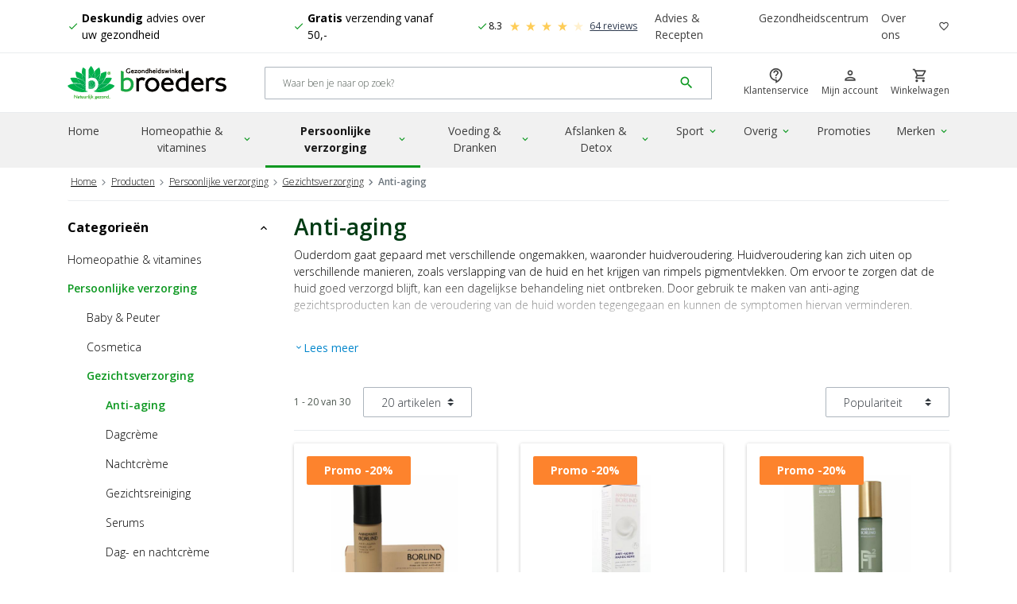

--- FILE ---
content_type: text/html
request_url: https://www.broedersgezondheidswinkel.be/persoonlijke-verzorging/gezichtsverzorging/anti-aging
body_size: 24284
content:


<!DOCTYPE html>

<!--[if lt IE 7]><html lang="nl-BE" class="no-js lt-ie9 lt-ie8 lt-ie7"> <![endif]-->
<!--[if IE 7]><html lang="nl-BE" class="no-js lt-ie9 lt-ie8"> <![endif]-->
<!--[if IE 8]><html lang="nl-BE" class="no-js lt-ie9"> <![endif]-->
<!--[if gt IE 8]><!--> <html lang="nl-BE" class="no-js"> <!--<![endif]-->

<head><!-- Rendered by CVL16 on 15-01-2026 16:24:28 using ASP.product_list_aspx -->


<!-- RECAPTCHA V3 --><script>
    window.recaptchaCallback = function() {
        if (window.grecaptcha) {
            var loc = location.pathname;

            if(loc === "/"){
                loc = "/home"
            }

            var gloc = loc.replace(/\/|-/g, "_").substr(1);
	
            window.grecaptcha.execute('6LcOkMAUAAAAAFPmBwe3TzJzkg3k6zXar5CwudUI', {
                action: gloc
            }).then(function(token) {
                var url = '/api/g/recaptcha';
                var xhr = new XMLHttpRequest();
                xhr.open('GET', url + '?token=' + token, true);
                xhr.onreadystatechange = function(data) {
                    if (this.readyState === XMLHttpRequest.DONE && this.status === 200) {
                        /*
                        var responseJson = JSON.parse(xhr.response);
                        window.dataLayer.push({
                            event: 'recaptcha',
                            recaptchaAnswer: responseJson.status,
                            recaptchaScore: responseJson.recaptcha.score
                        });
                        */
                        var responseJson = JSON.parse(xhr.response);
                        console.log(responseJson)
                    }
                }

                xhr.send();
            });
        }
    };
</script>
<!-- End RECAPTCHA V3 -->
<!--dataLayer-->
<script>
	window.dataLayer = window.dataLayer || [];
	function gtag() {
		dataLayer.push(null);
		dataLayer.push(arguments);
	}
</script>
<script>var ga_id = "UA-18417483-2";</script>


<!-- Google Tag Manager -->  
	<!-- Google Tag Manager -->
<script>
  !(function () {
    "use strict";
    function l(e) {
      for (
        var t = e, r = 0, n = document.cookie.split(";");
        r < n.length;
        r++
      ) {
        var o = n[r].split("=");
        if (o[0].trim() === t) return o[1];
      }
    }
    function s(e) {
      return localStorage.getItem(e);
    }
    function u(e) {
      return window[e];
    }
    function A(e, t) {
      e = document.querySelector(e);
      return t
        ? null == e
          ? void 0
          : e.getAttribute(t)
        : null == e
        ? void 0
        : e.textContent;
    }
    var e = window,
      t = document,
      r = "script",
      n = "dataLayer",
      o = "https://ss.broedersgezondheidswinkel.be",
      a = "https://load.ss.broedersgezondheidswinkel.be",
      i = "eoviqoqvh",
      c = "4g98u=aWQ9R1RNLUtWVlJNS1A%3D&page=3",
      g = "cookie",
      v = "_otp",
      E = "",
      d = !1;
    try {
      var d =
          !!g &&
          ((m = navigator.userAgent),
          !!(m = new RegExp("Version/([0-9._]+)(.*Mobile)?.*Safari.*").exec(
            m
          ))) &&
          16.4 <= parseFloat(m[1]),
        f = "stapeUserId" === g,
        I =
          d && !f
            ? (function (e, t, r) {
                void 0 === t && (t = "");
                var n = {
                    cookie: l,
                    localStorage: s,
                    jsVariable: u,
                    cssSelector: A,
                  },
                  t = Array.isArray(t) ? t : [t];
                if (e && n[e])
                  for (var o = n[e], a = 0, i = t; a < i.length; a++) {
                    var c = i[a],
                      c = r ? o(c, r) : o(c);
                    if (c) return c;
                  }
                else console.warn("invalid uid source", e);
              })(g, v, E)
            : void 0;
      d = d && (!!I || f);
    } catch (e) {
      console.error(e);
    }
    var m = e,
      g =
        ((m[n] = m[n] || []),
        m[n].push({ "gtm.start": new Date().getTime(), event: "gtm.js" }),
        t.getElementsByTagName(r)[0]),
      v = I ? "&bi=" + encodeURIComponent(I) : "",
      E = t.createElement(r),
      f =
        (d && (i = 8 < i.length ? i.replace(/([a-z]{8}$)/, "kp$1") : "kp" + i),
        !d && a ? a : o);
    (E.async = !0),
      (E.src = f + "/" + i + ".js?" + c + v),
      null != (e = g.parentNode) && e.insertBefore(E, g);
  })();
</script>
<!-- End Google Tag Manager -->


<!-- End Google Tag Manager --><meta charset="utf-8"/><meta content="IE=edge,chrome=1" http-equiv="X-UA-Compatible"/><title>
	Anti-aging producten voordelig kopen bij | Broeders Gezondheidswinkel BE
</title><meta content="width=device-width, initial-scale=1.0, maximum-scale=1.0, user-scalable=no" name="viewport"/><meta content="yes" name="apple-mobile-web-app-capable"/>








	<link rel="alternate" hreflang="nl-BE" href="https://www.broedersgezondheidswinkel.be/persoonlijke-verzorging/gezichtsverzorging/anti-aging" />
	<link rel="alternate" hreflang="nl-NL" href="https://www.broedersgezondheidswinkel.nl/persoonlijke-verzorging/gezichtsverzorging/anti-aging" />
	<link rel="alternate" hreflang="x-default" href="https://www.broedersgezondheidswinkel.nl/persoonlijke-verzorging/gezichtsverzorging/anti-aging" />
	
<link href="https://fonts.googleapis.com/css?family=Open+Sans:300,400,600,700,800" rel="stylesheet" /><link href="https://fonts.googleapis.com/icon?family=Material+Icons" rel="stylesheet" /><link href="https://fonts.googleapis.com/icon?family=Material+Icons+Outlined" rel="stylesheet" /><link rel="stylesheet" type="text/css" href="/themes/broeders/css/styles.min.css?v=30.4" /><link rel="apple-touch-icon" sizes="57x57" href="/apple-icon-57x57.png" /><link rel="apple-touch-icon" sizes="60x60" href="/apple-icon-60x60.png" /><link rel="apple-touch-icon" sizes="72x72" href="/apple-icon-72x72.png" /><link rel="apple-touch-icon" sizes="76x76" href="/apple-icon-76x76.png" /><link rel="apple-touch-icon" sizes="114x114" href="/apple-icon-114x114.png" /><link rel="apple-touch-icon" sizes="120x120" href="/apple-icon-120x120.png" /><link rel="apple-touch-icon" sizes="144x144" href="/apple-icon-144x144.png" /><link rel="apple-touch-icon" sizes="152x152" href="/apple-icon-152x152.png" /><link rel="apple-touch-icon" sizes="180x180" href="/apple-icon-180x180.png" /><link rel="icon" sizes="192x192" type="image/png" href="/android-icon-192x192.png" /><link rel="icon" sizes="32x32" type="image/png" href="/favicon-32x32.png" /><link rel="icon" sizes="96x96" type="image/png" href="/favicon-96x96.png" /><link rel="icon" sizes="16x16" type="image/png" href="/favicon-16x16.png" /><link href="/manifest.json" rel="manifest" /><meta content="#ffffff" name="msapplication-TileColor"/><meta content="/ms-icon-144x144.png" name="msapplication-TileImage"/><meta content="#ffffff" name="theme-color"/><script src="https://cdnjs.cloudflare.com/ajax/libs/jquery/3.6.0/jquery.min.js" integrity="sha512-894YE6QWD5I59HgZOGReFYm4dnWc1Qt5NtvYSaNcOP+u1T9qYdvdihz0PPSiiqn/+/3e7Jo4EaG7TubfWGUrMQ==" crossorigin="anonymous" referrerpolicy="no-referrer"></script>


	<link type='text/css' rel="stylesheet" href="/themes/broeders/css/pages/productlistpage.min.css">
<link rel="canonical" href="https://www.broedersgezondheidswinkel.be/persoonlijke-verzorging/gezichtsverzorging/anti-aging" />
<link rel="next" href="https://www.broedersgezondheidswinkel.be/persoonlijke-verzorging/gezichtsverzorging/anti-aging?page=2" />
<meta name="description" content="Anti-aging producten online bestellen? Bekijk ons ruime aanbod anti-aging producten van hoogwaardige kwaliteit. ✓ Gratis verzending vanaf €50,-" />
<style type="text/css">#ctl00_contentFooterPlaceholder_doormatPlaceholder_ctl28{width:150px;}</style></head>

<body class="ot-body">

	<!-- Google Tag Manager (noscript) -->
<noscript><iframe src="https://load.ss.broedersgezondheidswinkel.be/ns.html?id=GTM-KVVRMKP" height="0" width="0" style="display:none;visibility:hidden"></iframe></noscript>
<!-- End Google Tag Manager (noscript) -->





<!--[if lt IE 8]>
  <p>You are using an <strong>outdated</strong> browser. Please <a href='//browsehappy.com/'>upgrade your browser</a>.</p>
<![endif]-->












  


<header class="header js-header fixed-top">
  	
  	<div class="collapse show">
		<nav class="navbar navbar-expand-lg navbar-light bg-white ot-TopNav js-header__topbar">
			<div class="container">
				<!-- USP'S - XS & SM -->
				
					<div id="carouselUspList" class="carousel carousel--topbar slide d-flex d-md-none" data-ride="carousel">
						<div class="carousel-inner">
					
					<div class="carousel-item active">
						<span class="d-flex align-items-center justify-content-center list-group--clean">
							<i class="material-icons-outlined ot-Icon--left ot-Icon--green">check</i>
							<p><strong>Deskundig</strong> advies over uw&nbsp;gezondheid</p>
						</span>
					</div>
					
					<div class="carousel-item">
						<span class="d-flex align-items-center justify-content-center list-group--clean">
							<i class="material-icons-outlined ot-Icon--left ot-Icon--green">check</i>
							<p><span><strong>Gratis</strong>&nbsp;verzending vanaf 50,-</span></p>

						</span>
					</div>
					
							  
								<div class="carousel-item">
									<span class="d-flex align-items-center justify-content-center list-group--clean ot-ReviewBar">
										<i class="material-icons-outlined ot-Icon--left ot-Icon--green">check</i>
										<!-- Feedback Company Widget "Bar" -->
										<script type="text/javascript" id="__fbcw__d9b6ee1f-93f4-472e-babd-57f97cf55843">
											"use strict";
											
											!function(){
												window.FeedbackCompanyWidgets=window.FeedbackCompanyWidgets||{queue:[],loaders:[
												]};var options={uuid:"d9b6ee1f-93f4-472e-babd-57f97cf55843",version:"1.2.1",prefix:""};if(
												void 0===window.FeedbackCompanyWidget){if(
												window.FeedbackCompanyWidgets.queue.push(options),!document.getElementById(
												"__fbcw_FeedbackCompanyWidget")){var scriptTag=document.createElement("script")
												;scriptTag.onload=function(){if(window.FeedbackCompanyWidget)for(
												;0<window.FeedbackCompanyWidgets.queue.length;
												)options=window.FeedbackCompanyWidgets.queue.pop(),
												window.FeedbackCompanyWidgets.loaders.push(
												new window.FeedbackCompanyWidgetLoader(options))},
												scriptTag.id="__fbcw_FeedbackCompanyWidget",
												scriptTag.src="https://www.feedbackcompany.com/includes/widgets/feedback-company-widget.min.js"
												,document.body.appendChild(scriptTag)}
												}else window.FeedbackCompanyWidgets.loaders.push(
												new window.FeedbackCompanyWidgetLoader(options))
											}();
										</script>
										<!-- End Feedback Company Widget "Bar" -->
									</span>
								</div>
							
						</div>
					</div>
					
				<!-- END USP'S - XS & SM -->

				<!-- USP'S - MD & UP -->
				
					<ul class="list-group list-group-horizontal list-group--clean d-none d-md-flex">
					
					<li class="list-group-item d-flex align-items-center pl-0 py-0">
						<i class="material-icons-outlined ot-Icon--left ot-Icon--green">check</i>
						<p><strong>Deskundig</strong> advies over uw&nbsp;gezondheid</p>
					</li>
					
					<li class="list-group-item d-flex align-items-center pl-0 py-0">
						<i class="material-icons-outlined ot-Icon--left ot-Icon--green">check</i>
						<p><span><strong>Gratis</strong>&nbsp;verzending vanaf 50,-</span></p>

					</li>
					
						  
							<li class="list-group-item d-flex align-items-center py-0 ot-ReviewBar">
								
								<i class="material-icons-outlined ot-Icon--left ot-Icon--green">check</i>

								<!-- Feedback Company Widget "Bar" -->
								<script type="text/javascript" id="__fbcw__62b0ba0a-a5f9-4618-8faa-64b9c7900659">
									"use strict";
									
									!function(){
										window.FeedbackCompanyWidgets=window.FeedbackCompanyWidgets||{queue:[],loaders:[
										]};var options={uuid:"62b0ba0a-a5f9-4618-8faa-64b9c7900659",version:"1.2.1",prefix:""};if(
										void 0===window.FeedbackCompanyWidget){if(
										window.FeedbackCompanyWidgets.queue.push(options),!document.getElementById(
										"__fbcw_FeedbackCompanyWidget")){var scriptTag=document.createElement("script")
										;scriptTag.onload=function(){if(window.FeedbackCompanyWidget)for(
										;0<window.FeedbackCompanyWidgets.queue.length;
										)options=window.FeedbackCompanyWidgets.queue.pop(),
										window.FeedbackCompanyWidgets.loaders.push(
										new window.FeedbackCompanyWidgetLoader(options))},
										scriptTag.id="__fbcw_FeedbackCompanyWidget",
										scriptTag.src="https://www.feedbackcompany.com/includes/widgets/feedback-company-widget.min.js"
										,document.body.appendChild(scriptTag)}
										}else window.FeedbackCompanyWidgets.loaders.push(
										new window.FeedbackCompanyWidgetLoader(options))
									}();
								</script>
								<!-- End Feedback Company Widget "Bar" -->
								
								
							</li>
						
					</ul>
					
				<!-- END USP'S - MD & UP -->

				<!-- TOP MENU -->
				
					<ul class="navbar-nav ml-auto d-none d-lg-flex">
					
					<li class="nav-item">
						<a class="nav-link" href="/blog">Advies & Recepten</a>
					</li>
					
					<li class="nav-item">
						<a class="nav-link" href="/gezondheidscentrum">Gezondheidscentrum</a>
					</li>
					
					<li class="nav-item">
						<a class="nav-link" href="/over-ons">Over ons</a>
					</li>
					
						<li class="nav-item d-flex">
							<a class="nav-link pr-0" href="/verlanglijstje">
							<i class="material-icons-outlined ot-Icon ot-Icon--dark">favorite_border</i> 
							</a>
						</li>
						
					</ul>
					
				<!-- END TOP MENU -->
			</div>
		</nav>
	</div>

  <nav class="navbar navbar-expand-lg navbar-light bg-white px-3 ot-MainHeader js-header__main">
    <div class="container">
      <div class="ot-MainHeader__button">
	  	
        <!-- ****** MOBILE HAMURGER MENU BUTTON ****** -->
        <button class="btn mr-2 d-lg-none js-offCanvasMenu" type="button" data-toggle="offcanvas" data-target="#globalNav" aria-controls="globalNav" aria-expanded="false" aria-label="Mobile menu toggle">
          	<i class="material-icons-outlined ot-Icon md-36">menu</i>
			<small class="btn__label">Menu</small>
        </button>
       <!-- ****** END MOBILE HAMURGER MENU BUTTON ****** -->
      </div>
      <div class="ot-MainHeader__logo">
        <a class="navbar-brand ot-MainHeader__logo-wrap" href="/">
          <img class="ot-MainHeader__logo-image" title="Broeders Gezondheidswinkel" alt="Logo Broeders Gezondheidswinkel" src="https://cdn.broedersgezondheidswinkel.nl/images/logo_compressed.svg" />
        </a>
      </div>
      <div class="ot-MainHeader__search collapse show">
        <form class="form-inline">
          <div class="input-group input-group--clean ot-SearchField w-100">
            <input type="search" class="form-control search-query ot-SearchField__input border-right-0 h-100 font-xs" placeholder="Waar ben je naar op zoek?" aria-label="Search" aria-describedby="#search-icon-button" id="search" />
            <div class="input-group-append">
              <button class="btn btn-outline-gray ot-SearchField__button p-2 js-btn-reset-search border-left-0 js-btn-reset-input" type="button"><i class="material-icons-outlined ot-Icon font-lg">highlight_off</i></button>
              <button class="btn text-primary ot-SearchField__button py-2 pl-2 border-left-0 js-btn-search" type="button" id="search-icon-button" data-toggle="tooltip" title="Nu zoeken"><i class="material-icons-outlined ot-Icon font-lg">search</i></button>
            </div>
            <!-- Start Sooqr.com on-site search and navigation code -->
			<script type="text/javascript">
				var sooqrAccount = '120579';
				var sooqrUUID = '49658350-d393-4866-9f7a-31aae63e2735';
				;(function(p,l,o,w,i,n,g) {
					p.GlobalSpotlerNamespace=p.GlobalSpotlerNamespace||[];
					if (p.GlobalSpotlerNamespace.indexOf(i)===-1) {
					p.GlobalSpotlerNamespace.push(i);
					p[i]=function(){
						(p[i].q=p[i].q||[]).push(arguments)
					};
					p[i].q=p[i].q||[];
					n=l.createElement(o);
					g=l.getElementsByTagName(o)[0];
					n.defer=1;
					n.src=w;
					g.parentNode.insertBefore(n,g)
					}
				}(window,document,"script","https://assets.spotlersearch.com/custom/customers/" + sooqrUUID + "/snippet.js","spotler_search"));
			</script>
         	<!-- End Sooqr.com on-site search and navigation code -->
          </div>
          <div id="searchresults" class="search-popup collapse hideFade w-100 position-relative"></div>
          <script id="instant-search-template" type="text/x-handlebars-template">
            <div class="ot-InstantSearch">
            {{#if results}}
              <div class="ot-InstantSearch__body">
              {{#each results}}
                <a href="{{url}}">
                  <div class="media py-2 border-bottom">
                    {{#if imageurl}}
                      <img class="img-fluid mr-3 media__image media__image--small" title="{{BrandTitle}} {{Title}}" alt="{{BrandTitle}} {{Title}}" src="{{imagecdnpath}}/images/ot/{{imageurl}}.65x65.90{{imageextension}}"/>
                    {{else}}
                      <img class="img-fluid mr-3 media__image media__image--small" title="{{BrandTitle}} {{Title}}" alt="{{BrandTitle}} {{Title}}" src="{{imagecdnpath}}/images/default-product.jpg">
                    {{/if}}
                    <div class="media-body">
                      <h5 class="mt-0">{{title}}</h5>
                      {{#if SalePrice }}
                      <div class="ot-Price">
                        {{#if FromPrice }}
                        <span class="ot-Price__from">{{FromPriceFormatted}}</span>
                        {{/if}}
                        <span class="ot-Price__for">{{SalePriceWhole}},{{SalePriceCents}}</span>
                      </div>
                      {{/if}}
                    </div>
                  </div>
                </a>
              {{/each}}
              </div>
              <div class="ot-InstantSearch__footer">
                <a href="/producten?q={{q}}" class="btn btn-primary btn-double">
                  <span class="btn-text">Meer resultaten</span>
                  <span class="btn-icon"><i class="fa fa-angle-right"></i></span>
                </a>
              </div>
              {{else}}
                <div class="ot-InstantSearch__body">
                  <p class="text-muted text-center">Er zijn geen producten gevonden die passen bij uw zoekopdracht</p>
                </div>
              {{/if}}
            </div>
          </script>
        </form>
      </div>
      <div class="ot-MainHeader__account">
        <ul class="navbar-nav ot-UserMenu">
          <li class="nav-item d-none d-lg-block">
            <a class="nav-link" href="/klantenservice">
              <div class="ot-IconTile ot-IconTile--clean">
                <i class="material-icons-outlined ot-IconTile__icon">contact_support</i> 
                <span class="ot-IconTile__label">Klantenservice</span>
              </div>
            </a>
          </li>
          
          
          <li class="nav-item">
            <a class="nav-link require-login" href="#" rel="nofollow">
              <div class="ot-IconTile ot-IconTile--clean">
                <i class="material-icons-outlined ot-IconTile__icon">person</i>
                <span class="ot-IconTile__label">Mijn account</span>
              </div> 
            </a>
          </li>
          <li class="nav-item">
              <a class="nav-link pr-0" href="/winkelwagen">
                <div class="ot-IconTile ot-IconTile--clean">
                  <script class="checkout-cart-template" type="text/x-handlebars-template">
                  {{#if ProductCount}}
                    <span class="badge badge-pill badge-primary badge-items-amount ot-IconTile__badge">{{ProductCount}}</span>
                  {{/if}}
                  </script>
                  <i class="material-icons-outlined ot-IconTile__icon">shopping_cart</i> 
                  <span class="ot-IconTile__label">Winkelwagen</span>
                </div>
              </a>
          </li>
        </ul>
      </div>
    </div>
  </nav>
  <nav class="navbar navbar-expand-lg navbar-light bg-gray-light ot-GlobalNav ot-GlobalNav--mega js-header__global-nav collapse show">
    <div class="container">
	  <!-- ****** GLOBAL NAV ****** -->			
      <div class="offcanvas-collapse navbar-collapse" id="globalNav">
		<header class="bg-lighter w-100 d-flex d-lg-none align-items-center justify-content-end ot-Panel__header ot-Panel__header--sticky">
			<button type="button" data-dismiss="offcanvas" data-target="#globalNav" class="btn btn-light shadow-none rounded-0 py-3 d-flex align-items-center">
				Sluiten<i class="material-icons-outlined ot-Icon--right">clear</i>
			</span>
		</header>
        <ul class="navbar-nav nav-fill js-level-1">
			
			
			
				<li class="nav-item ot-NavItem js-GlobalNavItem">
				
				<!-- * // If IsHomePage * -->
				
					<a class="nav-link js-nav-link-home" href="/">
						Home
					</a>	
				

				<!-- * // Else * -->
				
				
				</li>
				
			


			
			
          	
                
                <li class="nav-item ot-NavItem dropdown dropdown--mega js-hover-dropdown">
					<a class="nav-link dropdown-toggle" data-toggle="dropdown" data-id="navbarDropdownMenuLink_vitamines-supplementen" href="/vitamines-supplementen">
						Homeopathie & vitamines<i class="material-icons-outlined ot-Icon ot-Icon--right ot-Icon--green">expand_more</i>
					</a>
                  		<div class="dropdown-menu" aria-labelledby="navbarDropdownMenuLink_vitamines-supplementen">
                    	<div class="container">
                      		<ul class="row no-gutters ot-dropdown-menu-list js-level-2 js-sublevel">
								<a class="d-block d-md-none ot-Category-link" href="/vitamines-supplementen">
									Bekijk alle Homeopathie & vitamines
								</a>

								
									<li class="col-lg-2 ot-MenuList">
										<a class="ot-MenuList__header" href="/vitamines-supplementen/homeopathie">
											Homeopathie & Fytotherapie
										</a>
										<ul class="nav flex-column ot-MenuList__wrap js-level-3 js-sublevel">
											
												<li class="nav-item ot-MenuList__item">
													<a class="nav-link ot-MenuList__link text-reset link-neutral justify-content-start" href="/vitamines-supplementen/homeopathie/enkelvoudig">
														Enkelvoudige homeopathie
													</a>
												</li>
												
												<li class="nav-item ot-MenuList__item">
													<a class="nav-link ot-MenuList__link text-reset link-neutral justify-content-start" href="/vitamines-supplementen/homeopathie/complex-homeopathie">
														Complexe homeopathie
													</a>
												</li>
												
												<li class="nav-item ot-MenuList__item">
													<a class="nav-link ot-MenuList__link text-reset link-neutral justify-content-start" href="/vitamines-supplementen/homeopathie/fytotherapie">
														Fytotherapie
													</a>
												</li>
												
												<li class="nav-item ot-MenuList__item">
													<a class="nav-link ot-MenuList__link text-reset link-neutral justify-content-start" href="/vitamines-supplementen/homeopathie/kruiden">
														Kruiden
													</a>
												</li>
												
												<li class="nav-item ot-MenuList__item">
													<a class="nav-link ot-MenuList__link text-reset link-neutral justify-content-start" href="/vitamines-supplementen/homeopathie/celzouten">
														Schüssler Celzouten
													</a>
												</li>
												
										</ul>
										<a class="d-block ot-MenuList__footer-link" href="/vitamines-supplementen/homeopathie">
											Bekijk alle Homeopathie & Fytotherapie
										</a>
									</li>
									
									<li class="col-lg-2 ot-MenuList">
										<a class="ot-MenuList__header" href="/vitamines-supplementen/mineralen">
											Mineralen
										</a>
										<ul class="nav flex-column ot-MenuList__wrap js-level-3 js-sublevel">
											
												<li class="nav-item ot-MenuList__item">
													<a class="nav-link ot-MenuList__link text-reset link-neutral justify-content-start" href="/vitamines-supplementen/mineralen/calcium">
														Calcium
													</a>
												</li>
												
												<li class="nav-item ot-MenuList__item">
													<a class="nav-link ot-MenuList__link text-reset link-neutral justify-content-start" href="/vitamines-supplementen/mineralen/chloride">
														Chloride
													</a>
												</li>
												
												<li class="nav-item ot-MenuList__item">
													<a class="nav-link ot-MenuList__link text-reset link-neutral justify-content-start" href="/vitamines-supplementen/mineralen/chroom">
														Chroom
													</a>
												</li>
												
												<li class="nav-item ot-MenuList__item">
													<a class="nav-link ot-MenuList__link text-reset link-neutral justify-content-start" href="/vitamines-supplementen/mineralen/fluoride">
														Fluoride
													</a>
												</li>
												
												<li class="nav-item ot-MenuList__item">
													<a class="nav-link ot-MenuList__link text-reset link-neutral justify-content-start" href="/vitamines-supplementen/mineralen/fosfor">
														Fosfor
													</a>
												</li>
												
										</ul>
										<a class="d-block ot-MenuList__footer-link" href="/vitamines-supplementen/mineralen">
											Bekijk alle Mineralen
										</a>
									</li>
									
									<li class="col-lg-2 ot-MenuList">
										<a class="ot-MenuList__header" href="/vitamines-supplementen/vitamines">
											Vitamines
										</a>
										<ul class="nav flex-column ot-MenuList__wrap js-level-3 js-sublevel">
											
												<li class="nav-item ot-MenuList__item">
													<a class="nav-link ot-MenuList__link text-reset link-neutral justify-content-start" href="/vitamines-supplementen/vitamines/multivitamines">
														Multivitamines
													</a>
												</li>
												
												<li class="nav-item ot-MenuList__item">
													<a class="nav-link ot-MenuList__link text-reset link-neutral justify-content-start" href="/vitamines-supplementen/vitamines/b12">
														Vitamine B12
													</a>
												</li>
												
												<li class="nav-item ot-MenuList__item">
													<a class="nav-link ot-MenuList__link text-reset link-neutral justify-content-start" href="/vitamines-supplementen/vitamines/c">
														Vitamine C
													</a>
												</li>
												
												<li class="nav-item ot-MenuList__item">
													<a class="nav-link ot-MenuList__link text-reset link-neutral justify-content-start" href="/vitamines-supplementen/vitamines/d">
														Vitamine D
													</a>
												</li>
												
												<li class="nav-item ot-MenuList__item">
													<a class="nav-link ot-MenuList__link text-reset link-neutral justify-content-start" href="/vitamines-supplementen/vitamines/k">
														Vitamine K
													</a>
												</li>
												
										</ul>
										<a class="d-block ot-MenuList__footer-link" href="/vitamines-supplementen/vitamines">
											Bekijk alle Vitamines
										</a>
									</li>
									
									<li class="col-lg-2 ot-MenuList">
										<a class="ot-MenuList__header" href="/vitamines-supplementen/voedingssupplementen">
											Voedingssupplementen 
										</a>
										<ul class="nav flex-column ot-MenuList__wrap js-level-3 js-sublevel">
											
												<li class="nav-item ot-MenuList__item">
													<a class="nav-link ot-MenuList__link text-reset link-neutral justify-content-start" href="/vitamines-supplementen/supplementen/cbd">
														CBD
													</a>
												</li>
												
												<li class="nav-item ot-MenuList__item">
													<a class="nav-link ot-MenuList__link text-reset link-neutral justify-content-start" href="/vitamines-supplementen/supplementen/echinacea">
														Echinacea 
													</a>
												</li>
												
												<li class="nav-item ot-MenuList__item">
													<a class="nav-link ot-MenuList__link text-reset link-neutral justify-content-start" href="/vitamines-supplementen/supplementen/glucosamine-chondroitine-msm">
														Glucosamine
													</a>
												</li>
												
												<li class="nav-item ot-MenuList__item">
													<a class="nav-link ot-MenuList__link text-reset link-neutral justify-content-start" href="/vitamines-supplementen/voedingssupplementen/resveratrol">
														Resveratrol
													</a>
												</li>
												
												<li class="nav-item ot-MenuList__item">
													<a class="nav-link ot-MenuList__link text-reset link-neutral justify-content-start" href="/vitamines-supplementen/supplementen/rode-gist-rijst">
														Rode gist rijst 
													</a>
												</li>
												
										</ul>
										<a class="d-block ot-MenuList__footer-link" href="/vitamines-supplementen/voedingssupplementen">
											Bekijk alle Voedingssupplementen 
										</a>
									</li>
									
                      		</ul>

							<div class="row no-gutters w-100 d-none d-lg-block">
								<div class="col-12 border-top pt-3">
									<p>Deskundig advies nodig? Neem contact op met onze klantenservice of kijk op advies &amp; informatie.</p>
								</div>
							</div>
                    	</div>
                  	</div>
                </li>
            	
                
                <li class="nav-item ot-NavItem dropdown dropdown--mega js-hover-dropdown">
					<a class="nav-link dropdown-toggle" data-toggle="dropdown" data-id="navbarDropdownMenuLink_persoonlijke-verzorging" href="/persoonlijke-verzorging">
						Persoonlijke verzorging<i class="material-icons-outlined ot-Icon ot-Icon--right ot-Icon--green">expand_more</i>
					</a>
                  		<div class="dropdown-menu" aria-labelledby="navbarDropdownMenuLink_persoonlijke-verzorging">
                    	<div class="container">
                      		<ul class="row no-gutters ot-dropdown-menu-list js-level-2 js-sublevel">
								<a class="d-block d-md-none ot-Category-link" href="/persoonlijke-verzorging">
									Bekijk alle Persoonlijke verzorging
								</a>

								
									<li class="col-lg-2 ot-MenuList">
										<a class="ot-MenuList__header" href="/persoonlijke-verzorging/baby-peuter">
											Baby & Peuter
										</a>
										<ul class="nav flex-column ot-MenuList__wrap js-level-3 js-sublevel">
											
												<li class="nav-item ot-MenuList__item">
													<a class="nav-link ot-MenuList__link text-reset link-neutral justify-content-start" href="/persoonlijke-verzorging/baby-peuter/bad-douche">
														Bad & douche
													</a>
												</li>
												
												<li class="nav-item ot-MenuList__item">
													<a class="nav-link ot-MenuList__link text-reset link-neutral justify-content-start" href="/persoonlijke-verzorging/baby-peuter/haarverzorging">
														Haarverzorging
													</a>
												</li>
												
												<li class="nav-item ot-MenuList__item">
													<a class="nav-link ot-MenuList__link text-reset link-neutral justify-content-start" href="/persoonlijke-verzorging/baby-peuter/lichaamsverzorging">
														Lichaamsverzorging
													</a>
												</li>
												
												<li class="nav-item ot-MenuList__item">
													<a class="nav-link ot-MenuList__link text-reset link-neutral justify-content-start" href="/persoonlijke-verzorging/baby-peuter/moeder-kind">
														Moeder & kind
													</a>
												</li>
												
												<li class="nav-item ot-MenuList__item">
													<a class="nav-link ot-MenuList__link text-reset link-neutral justify-content-start" href="/persoonlijke-verzorging/baby-peuter/voeding">
														Voeding
													</a>
												</li>
												
										</ul>
										<a class="d-block ot-MenuList__footer-link" href="/persoonlijke-verzorging/baby-peuter">
											Bekijk alle Baby & Peuter
										</a>
									</li>
									
									<li class="col-lg-2 ot-MenuList">
										<a class="ot-MenuList__header" href="/persoonlijke-verzorging/cosmetica">
											Cosmetica
										</a>
										<ul class="nav flex-column ot-MenuList__wrap js-level-3 js-sublevel">
											
												<li class="nav-item ot-MenuList__item">
													<a class="nav-link ot-MenuList__link text-reset link-neutral justify-content-start" href="/persoonlijke-verzorging/cosmetica/lippen">
														Lippen
													</a>
												</li>
												
												<li class="nav-item ot-MenuList__item">
													<a class="nav-link ot-MenuList__link text-reset link-neutral justify-content-start" href="/persoonlijke-verzorging/cosmetica/nagels">
														Nagels
													</a>
												</li>
												
												<li class="nav-item ot-MenuList__item">
													<a class="nav-link ot-MenuList__link text-reset link-neutral justify-content-start" href="/persoonlijke-verzorging/cosmetica/ogen">
														Ogen
													</a>
												</li>
												
												<li class="nav-item ot-MenuList__item">
													<a class="nav-link ot-MenuList__link text-reset link-neutral justify-content-start" href="/persoonlijke-verzorging/cosmetica/reiniging">
														Reiniging
													</a>
												</li>
												
												<li class="nav-item ot-MenuList__item">
													<a class="nav-link ot-MenuList__link text-reset link-neutral justify-content-start" href="/persoonlijke-verzorging/cosmetica/teint">
														Teint
													</a>
												</li>
												
										</ul>
										<a class="d-block ot-MenuList__footer-link" href="/persoonlijke-verzorging/cosmetica">
											Bekijk alle Cosmetica
										</a>
									</li>
									
									<li class="col-lg-2 ot-MenuList">
										<a class="ot-MenuList__header" href="/persoonlijke-verzorging/gezichtsverzorging">
											Gezichtsverzorging
										</a>
										<ul class="nav flex-column ot-MenuList__wrap js-level-3 js-sublevel">
											
												<li class="nav-item ot-MenuList__item">
													<a class="nav-link ot-MenuList__link text-reset link-neutral justify-content-start" href="/persoonlijke-verzorging/gezichtsverzorging/anti-aging">
														Anti-aging
													</a>
												</li>
												
												<li class="nav-item ot-MenuList__item">
													<a class="nav-link ot-MenuList__link text-reset link-neutral justify-content-start" href="/persoonlijke-verzorging/gezichtsverzorging/dagcreme">
														Dagcrème 
													</a>
												</li>
												
												<li class="nav-item ot-MenuList__item">
													<a class="nav-link ot-MenuList__link text-reset link-neutral justify-content-start" href="/persoonlijke-verzorging/gezichtsverzorging/nachtcreme">
														Nachtcrème
													</a>
												</li>
												
												<li class="nav-item ot-MenuList__item">
													<a class="nav-link ot-MenuList__link text-reset link-neutral justify-content-start" href="/persoonlijke-verzorging/gezichtsverzorging/gezichtsreiniging">
														Gezichtsreiniging
													</a>
												</li>
												
												<li class="nav-item ot-MenuList__item">
													<a class="nav-link ot-MenuList__link text-reset link-neutral justify-content-start" href="/persoonlijke-verzorging/gezichtsverzorging/serums">
														Serums
													</a>
												</li>
												
										</ul>
										<a class="d-block ot-MenuList__footer-link" href="/persoonlijke-verzorging/gezichtsverzorging">
											Bekijk alle Gezichtsverzorging
										</a>
									</li>
									
									<li class="col-lg-2 ot-MenuList">
										<a class="ot-MenuList__header" href="/persoonlijke-verzorging/haarverzorging">
											Haarverzorging
										</a>
										<ul class="nav flex-column ot-MenuList__wrap js-level-3 js-sublevel">
											
												<li class="nav-item ot-MenuList__item">
													<a class="nav-link ot-MenuList__link text-reset link-neutral justify-content-start" href="/persoonlijke-verzorging/haarverzorging/conditioner">
														Conditioner
													</a>
												</li>
												
												<li class="nav-item ot-MenuList__item">
													<a class="nav-link ot-MenuList__link text-reset link-neutral justify-content-start" href="/persoonlijke-verzorging/haarverzorging/haarkleuring">
														Haarkleuring
													</a>
												</li>
												
												<li class="nav-item ot-MenuList__item">
													<a class="nav-link ot-MenuList__link text-reset link-neutral justify-content-start" href="/persoonlijke-verzorging/haarverzorging/haarstyling">
														Haarstyling producten online kopen
													</a>
												</li>
												
												<li class="nav-item ot-MenuList__item">
													<a class="nav-link ot-MenuList__link text-reset link-neutral justify-content-start" href="/persoonlijke-verzorging/haarverzorging/hoofdluis">
														Hoofdluismiddelen & - shampoo
													</a>
												</li>
												
												<li class="nav-item ot-MenuList__item">
													<a class="nav-link ot-MenuList__link text-reset link-neutral justify-content-start" href="/persoonlijke-verzorging/haarverzorging/shampoo">
														Shampoo
													</a>
												</li>
												
										</ul>
										<a class="d-block ot-MenuList__footer-link" href="/persoonlijke-verzorging/haarverzorging">
											Bekijk alle Haarverzorging
										</a>
									</li>
									
									<li class="col-lg-2 ot-MenuList">
										<a class="ot-MenuList__header" href="/persoonlijke-verzorging/lichaamsverzorging">
											Lichaamsverzorging
										</a>
										<ul class="nav flex-column ot-MenuList__wrap js-level-3 js-sublevel">
											
												<li class="nav-item ot-MenuList__item">
													<a class="nav-link ot-MenuList__link text-reset link-neutral justify-content-start" href="/persoonlijke-verzorging/lichaamsverzorging/bad-douche">
														Bad & douche
													</a>
												</li>
												
												<li class="nav-item ot-MenuList__item">
													<a class="nav-link ot-MenuList__link text-reset link-neutral justify-content-start" href="/persoonlijke-verzorging/lichaamsverzorging/deodorant">
														Deodorant
													</a>
												</li>
												
												<li class="nav-item ot-MenuList__item">
													<a class="nav-link ot-MenuList__link text-reset link-neutral justify-content-start" href="/persoonlijke-verzorging/lichaamsverzorging/handcreme">
														Handcrème
													</a>
												</li>
												
												<li class="nav-item ot-MenuList__item">
													<a class="nav-link ot-MenuList__link text-reset link-neutral justify-content-start" href="/persoonlijke-verzorging/lichaamsverzorging/scheren-ontharen">
														Scheren & ontharen
													</a>
												</li>
												
												<li class="nav-item ot-MenuList__item">
													<a class="nav-link ot-MenuList__link text-reset link-neutral justify-content-start" href="/persoonlijke-verzorging/lichaamsverzorging/voetcreme">
														Voetcrème
													</a>
												</li>
												
										</ul>
										<a class="d-block ot-MenuList__footer-link" href="/persoonlijke-verzorging/lichaamsverzorging">
											Bekijk alle Lichaamsverzorging
										</a>
									</li>
									
									<li class="col-lg-2 ot-MenuList">
										<a class="ot-MenuList__header" href="/persoonlijke-verzorging/zonverzorging">
											Zonverzorging
										</a>
										<ul class="nav flex-column ot-MenuList__wrap js-level-3 js-sublevel">
											
												<li class="nav-item ot-MenuList__item">
													<a class="nav-link ot-MenuList__link text-reset link-neutral justify-content-start" href="/persoonlijke-verzorging/zonverzorging/after-sun">
														After sun
													</a>
												</li>
												
												<li class="nav-item ot-MenuList__item">
													<a class="nav-link ot-MenuList__link text-reset link-neutral justify-content-start" href="/persoonlijke-verzorging/zonverzorging/zonneallergie">
														Zonneallergie
													</a>
												</li>
												
												<li class="nav-item ot-MenuList__item">
													<a class="nav-link ot-MenuList__link text-reset link-neutral justify-content-start" href="/persoonlijke-verzorging/zonverzorging/zonnebrandcreme-spray">
														Zonnebrandcrème & -spray
													</a>
												</li>
												
												<li class="nav-item ot-MenuList__item">
													<a class="nav-link ot-MenuList__link text-reset link-neutral justify-content-start" href="/persoonlijke-verzorging/zonverzorging/haarverzorging">
														Haarverzorging
													</a>
												</li>
												
												<li class="nav-item ot-MenuList__item">
													<a class="nav-link ot-MenuList__link text-reset link-neutral justify-content-start" href="/persoonlijke-verzorging/zonverzorging/zelfbruiners">
														Zelfbruiners
													</a>
												</li>
												
										</ul>
										<a class="d-block ot-MenuList__footer-link" href="/persoonlijke-verzorging/zonverzorging">
											Bekijk alle Zonverzorging
										</a>
									</li>
									
                      		</ul>

							<div class="row no-gutters w-100 d-none d-lg-block">
								<div class="col-12 border-top pt-3">
									<p>Deskundig advies nodig? Neem contact op met onze klantenservice of kijk op advies &amp; informatie.</p>
								</div>
							</div>
                    	</div>
                  	</div>
                </li>
            	
                
                <li class="nav-item ot-NavItem dropdown dropdown--mega js-hover-dropdown">
					<a class="nav-link dropdown-toggle" data-toggle="dropdown" data-id="navbarDropdownMenuLink_voeding-dranken" href="/voeding-dranken">
						Voeding & Dranken <i class="material-icons-outlined ot-Icon ot-Icon--right ot-Icon--green">expand_more</i>
					</a>
                  		<div class="dropdown-menu" aria-labelledby="navbarDropdownMenuLink_voeding-dranken">
                    	<div class="container">
                      		<ul class="row no-gutters ot-dropdown-menu-list js-level-2 js-sublevel">
								<a class="d-block d-md-none ot-Category-link" href="/voeding-dranken">
									Bekijk alle Voeding & Dranken 
								</a>

								
									<li class="col-lg-2 ot-MenuList">
										<a class="ot-MenuList__header" href="/voeding-dranken/dieetvoeding">
											Dieetvoeding
										</a>
										<ul class="nav flex-column ot-MenuList__wrap js-level-3 js-sublevel">
											
												<li class="nav-item ot-MenuList__item">
													<a class="nav-link ot-MenuList__link text-reset link-neutral justify-content-start" href="/voeding-dranken/dieetvoeding/glutenvrij">
														Glutenvrij
													</a>
												</li>
												
												<li class="nav-item ot-MenuList__item">
													<a class="nav-link ot-MenuList__link text-reset link-neutral justify-content-start" href="/voeding-dranken/dieetvoeding/koolhydraatarm">
														Koolhydraatarm
													</a>
												</li>
												
												<li class="nav-item ot-MenuList__item">
													<a class="nav-link ot-MenuList__link text-reset link-neutral justify-content-start" href="/voeding-dranken/dieetvoeding/lactosevrij">
														Lactosevrij
													</a>
												</li>
												
												<li class="nav-item ot-MenuList__item">
													<a class="nav-link ot-MenuList__link text-reset link-neutral justify-content-start" href="/voeding-dranken/dieetvoeding/spelt">
														Spelt 
													</a>
												</li>
												
												<li class="nav-item ot-MenuList__item">
													<a class="nav-link ot-MenuList__link text-reset link-neutral justify-content-start" href="/voeding-dranken/dieetvoeding/suikervrij">
														Suikervrij/arm
													</a>
												</li>
												
										</ul>
										<a class="d-block ot-MenuList__footer-link" href="/voeding-dranken/dieetvoeding">
											Bekijk alle Dieetvoeding
										</a>
									</li>
									
									<li class="col-lg-2 ot-MenuList">
										<a class="ot-MenuList__header" href="/voeding-dranken/natuurvoeding">
											Biologische & natuurvoeding
										</a>
										<ul class="nav flex-column ot-MenuList__wrap js-level-3 js-sublevel">
											
												<li class="nav-item ot-MenuList__item">
													<a class="nav-link ot-MenuList__link text-reset link-neutral justify-content-start" href="/voeding-dranken/natuurvoeding/broodbeleg-honing">
														Broodbeleg & honing
													</a>
												</li>
												
												<li class="nav-item ot-MenuList__item">
													<a class="nav-link ot-MenuList__link text-reset link-neutral justify-content-start" href="/voeding-dranken/natuurvoeding/cereals-muesli">
														Cereals & muesli’s
													</a>
												</li>
												
												<li class="nav-item ot-MenuList__item">
													<a class="nav-link ot-MenuList__link text-reset link-neutral justify-content-start" href="/voeding-dranken/natuurvoeding/koude-dranken-sappen">
														Koude Dranken & sappen
													</a>
												</li>
												
												<li class="nav-item ot-MenuList__item">
													<a class="nav-link ot-MenuList__link text-reset link-neutral justify-content-start" href="/voeding-dranken/natuurvoeding/melen-bakmiddelen">
														Meel & bakmiddelen
													</a>
												</li>
												
												<li class="nav-item ot-MenuList__item">
													<a class="nav-link ot-MenuList__link text-reset link-neutral justify-content-start" href="/voeding-dranken/natuurvoeding/olien-vetten">
														Oliën & vetten
													</a>
												</li>
												
										</ul>
										<a class="d-block ot-MenuList__footer-link" href="/voeding-dranken/natuurvoeding">
											Bekijk alle Biologische & natuurvoeding
										</a>
									</li>
									
									<li class="col-lg-2 ot-MenuList">
										<a class="ot-MenuList__header" href="/voeding-dranken/superfoods">
											Raw & Superfoods
										</a>
										<ul class="nav flex-column ot-MenuList__wrap js-level-3 js-sublevel">
											
												<li class="nav-item ot-MenuList__item">
													<a class="nav-link ot-MenuList__link text-reset link-neutral justify-content-start" href="/voeding-dranken/superfoods/bessen">
														Bessen
													</a>
												</li>
												
												<li class="nav-item ot-MenuList__item">
													<a class="nav-link ot-MenuList__link text-reset link-neutral justify-content-start" href="/voeding-dranken/superfoods/pitten-zaden">
														Pitten & zaden
													</a>
												</li>
												
												<li class="nav-item ot-MenuList__item">
													<a class="nav-link ot-MenuList__link text-reset link-neutral justify-content-start" href="/voeding-dranken/superfoods/poeders">
														Poeders
													</a>
												</li>
												
												<li class="nav-item ot-MenuList__item">
													<a class="nav-link ot-MenuList__link text-reset link-neutral justify-content-start" href="/voeding-dranken/superfoods/rauwe-cacao">
														Rauwe Cacao
													</a>
												</li>
												
												<li class="nav-item ot-MenuList__item">
													<a class="nav-link ot-MenuList__link text-reset link-neutral justify-content-start" href="/voeding-dranken/superfoods/zeewier-kelp">
														Zeewier & kelp
													</a>
												</li>
												
										</ul>
										<a class="d-block ot-MenuList__footer-link" href="/voeding-dranken/superfoods">
											Bekijk alle Raw & Superfoods
										</a>
									</li>
									
                      		</ul>

							<div class="row no-gutters w-100 d-none d-lg-block">
								<div class="col-12 border-top pt-3">
									<p>Deskundig advies nodig? Neem contact op met onze klantenservice of kijk op advies &amp; informatie.</p>
								</div>
							</div>
                    	</div>
                  	</div>
                </li>
            	
                
                <li class="nav-item ot-NavItem dropdown dropdown--mega js-hover-dropdown">
					<a class="nav-link dropdown-toggle" data-toggle="dropdown" data-id="navbarDropdownMenuLink_afslanken-detox" href="/afslanken-detox">
						Afslanken & Detox<i class="material-icons-outlined ot-Icon ot-Icon--right ot-Icon--green">expand_more</i>
					</a>
                  		<div class="dropdown-menu" aria-labelledby="navbarDropdownMenuLink_afslanken-detox">
                    	<div class="container">
                      		<ul class="row no-gutters ot-dropdown-menu-list js-level-2 js-sublevel">
								<a class="d-block d-md-none ot-Category-link" href="/afslanken-detox">
									Bekijk alle Afslanken & Detox
								</a>

								
									<li class="col-lg-2 ot-MenuList">
										<a class="ot-MenuList__header" href="/afslanken-detox/afslanken">
											Afslanken
										</a>
										<ul class="nav flex-column ot-MenuList__wrap js-level-3 js-sublevel">
											
												<li class="nav-item ot-MenuList__item">
													<a class="nav-link ot-MenuList__link text-reset link-neutral justify-content-start" href="/afslanken-detox/afslanken/maaltijdvervangers">
														Maaltijdvervangers
													</a>
												</li>
												
												<li class="nav-item ot-MenuList__item">
													<a class="nav-link ot-MenuList__link text-reset link-neutral justify-content-start" href="/afslanken-detox/afslanken/shakes">
														Shakes
													</a>
												</li>
												
												<li class="nav-item ot-MenuList__item">
													<a class="nav-link ot-MenuList__link text-reset link-neutral justify-content-start" href="/afslanken-detox/afslanken/supplementen">
														Afslanksupplementen
													</a>
												</li>
												
												<li class="nav-item ot-MenuList__item">
													<a class="nav-link ot-MenuList__link text-reset link-neutral justify-content-start" href="/afslanken-detox/afslanken/afslankthee">
														Afslankthee
													</a>
												</li>
												
												<li class="nav-item ot-MenuList__item">
													<a class="nav-link ot-MenuList__link text-reset link-neutral justify-content-start" href="/afslanken-detox/afslanken/vetverbranders">
														Vetverbranders
													</a>
												</li>
												
										</ul>
										<a class="d-block ot-MenuList__footer-link" href="/afslanken-detox/afslanken">
											Bekijk alle Afslanken
										</a>
									</li>
									
									<li class="col-lg-2 ot-MenuList">
										<a class="ot-MenuList__header" href="/afslanken-detox/detox">
											Detox
										</a>
										<ul class="nav flex-column ot-MenuList__wrap js-level-3 js-sublevel">
											
												<li class="nav-item ot-MenuList__item">
													<a class="nav-link ot-MenuList__link text-reset link-neutral justify-content-start" href="/afslanken-detox/detox/kuur">
														Detox kuur 
													</a>
												</li>
												
												<li class="nav-item ot-MenuList__item">
													<a class="nav-link ot-MenuList__link text-reset link-neutral justify-content-start" href="/afslanken-detox/detox/pillen">
														Detox pillen
													</a>
												</li>
												
												<li class="nav-item ot-MenuList__item">
													<a class="nav-link ot-MenuList__link text-reset link-neutral justify-content-start" href="/afslanken-detox/detox/detox-pleisters">
														Detox pleisters
													</a>
												</li>
												
												<li class="nav-item ot-MenuList__item">
													<a class="nav-link ot-MenuList__link text-reset link-neutral justify-content-start" href="/afslanken-detox/detox/sapkuur">
														Sapkuur
													</a>
												</li>
												
												<li class="nav-item ot-MenuList__item">
													<a class="nav-link ot-MenuList__link text-reset link-neutral justify-content-start" href="/afslanken-detox/detox/thee">
														Detox thee
													</a>
												</li>
												
										</ul>
										<a class="d-block ot-MenuList__footer-link" href="/afslanken-detox/detox">
											Bekijk alle Detox
										</a>
									</li>
									
                      		</ul>

							<div class="row no-gutters w-100 d-none d-lg-block">
								<div class="col-12 border-top pt-3">
									<p>Deskundig advies nodig? Neem contact op met onze klantenservice of kijk op advies &amp; informatie.</p>
								</div>
							</div>
                    	</div>
                  	</div>
                </li>
            	
                
                <li class="nav-item ot-NavItem dropdown dropdown--mega js-hover-dropdown">
					<a class="nav-link dropdown-toggle" data-toggle="dropdown" data-id="navbarDropdownMenuLink_sport" href="/sport">
						Sport<i class="material-icons-outlined ot-Icon ot-Icon--right ot-Icon--green">expand_more</i>
					</a>
                  		<div class="dropdown-menu" aria-labelledby="navbarDropdownMenuLink_sport">
                    	<div class="container">
                      		<ul class="row no-gutters ot-dropdown-menu-list js-level-2 js-sublevel">
								<a class="d-block d-md-none ot-Category-link" href="/sport">
									Bekijk alle Sport
								</a>

								
									<li class="col-lg-2 ot-MenuList">
										<a class="ot-MenuList__header" href="/sport/aminozuren">
											Aminozuren
										</a>
										<ul class="nav flex-column ot-MenuList__wrap js-level-3 js-sublevel">
											
												<li class="nav-item ot-MenuList__item">
													<a class="nav-link ot-MenuList__link text-reset link-neutral justify-content-start" href="/sport/aminozuren/bcaa">
														BCAA
													</a>
												</li>
												
												<li class="nav-item ot-MenuList__item">
													<a class="nav-link ot-MenuList__link text-reset link-neutral justify-content-start" href="/sport/aminozuren/carnitine">
														Carnitine
													</a>
												</li>
												
												<li class="nav-item ot-MenuList__item">
													<a class="nav-link ot-MenuList__link text-reset link-neutral justify-content-start" href="/sport/aminozuren/complex">
														Aminozuren complex
													</a>
												</li>
												
												<li class="nav-item ot-MenuList__item">
													<a class="nav-link ot-MenuList__link text-reset link-neutral justify-content-start" href="/sport/aminozuren/glutamine">
														Glutamine
													</a>
												</li>
												
												<li class="nav-item ot-MenuList__item">
													<a class="nav-link ot-MenuList__link text-reset link-neutral justify-content-start" href="/sport/aminozuren/l-lysine">
														L-Lysine
													</a>
												</li>
												
										</ul>
										<a class="d-block ot-MenuList__footer-link" href="/sport/aminozuren">
											Bekijk alle Aminozuren
										</a>
									</li>
									
									<li class="col-lg-2 ot-MenuList">
										<a class="ot-MenuList__header" href="/sport/creatine">
											Creatine
										</a>
										<ul class="nav flex-column ot-MenuList__wrap js-level-3 js-sublevel">
											
												<li class="nav-item ot-MenuList__item">
													<a class="nav-link ot-MenuList__link text-reset link-neutral justify-content-start" href="/sport/creatine/poeder">
														Creatinepoeder
													</a>
												</li>
												
												<li class="nav-item ot-MenuList__item">
													<a class="nav-link ot-MenuList__link text-reset link-neutral justify-content-start" href="/sport/creatine/tabletten">
														Creatinetabletten
													</a>
												</li>
												
										</ul>
										<a class="d-block ot-MenuList__footer-link" href="/sport/creatine">
											Bekijk alle Creatine
										</a>
									</li>
									
									<li class="col-lg-2 ot-MenuList">
										<a class="ot-MenuList__header" href="/sport/proteine">
											Proteine
										</a>
										<ul class="nav flex-column ot-MenuList__wrap js-level-3 js-sublevel">
											
												<li class="nav-item ot-MenuList__item">
													<a class="nav-link ot-MenuList__link text-reset link-neutral justify-content-start" href="/sport/proteine/plantaardig">
														Plantaardige eiwitten
													</a>
												</li>
												
												<li class="nav-item ot-MenuList__item">
													<a class="nav-link ot-MenuList__link text-reset link-neutral justify-content-start" href="/sport/proteine/poeder">
														Proteïnepoeder
													</a>
												</li>
												
												<li class="nav-item ot-MenuList__item">
													<a class="nav-link ot-MenuList__link text-reset link-neutral justify-content-start" href="/sport/proteine/repen">
														Eitwitrepen
													</a>
												</li>
												
												<li class="nav-item ot-MenuList__item">
													<a class="nav-link ot-MenuList__link text-reset link-neutral justify-content-start" href="/sport/proteine/shakes">
														Eiwitshakes
													</a>
												</li>
												
										</ul>
										<a class="d-block ot-MenuList__footer-link" href="/sport/proteine">
											Bekijk alle Proteine
										</a>
									</li>
									
                      		</ul>

							<div class="row no-gutters w-100 d-none d-lg-block">
								<div class="col-12 border-top pt-3">
									<p>Deskundig advies nodig? Neem contact op met onze klantenservice of kijk op advies &amp; informatie.</p>
								</div>
							</div>
                    	</div>
                  	</div>
                </li>
            	
                
                <li class="nav-item ot-NavItem dropdown dropdown--mega js-hover-dropdown">
					<a class="nav-link dropdown-toggle" data-toggle="dropdown" data-id="navbarDropdownMenuLink_overig" href="/overig">
						Overig<i class="material-icons-outlined ot-Icon ot-Icon--right ot-Icon--green">expand_more</i>
					</a>
                  		<div class="dropdown-menu" aria-labelledby="navbarDropdownMenuLink_overig">
                    	<div class="container">
                      		<ul class="row no-gutters ot-dropdown-menu-list js-level-2 js-sublevel">
								<a class="d-block d-md-none ot-Category-link" href="/overig">
									Bekijk alle Overig
								</a>

								
									<li class="col-lg-2 ot-MenuList">
										<a class="ot-MenuList__header" href="/overig/aromatherapie-geur">
											Aromatherapie & etherische oliën
										</a>
										<ul class="nav flex-column ot-MenuList__wrap js-level-3 js-sublevel">
											
												<li class="nav-item ot-MenuList__item">
													<a class="nav-link ot-MenuList__link text-reset link-neutral justify-content-start" href="/overig/aromatherapie-etherische-olin/aromabranders">
														Aromabranders
													</a>
												</li>
												
												<li class="nav-item ot-MenuList__item">
													<a class="nav-link ot-MenuList__link text-reset link-neutral justify-content-start" href="/overig/aromatherapie-etherische-olin/aromadiffusers">
														Aromadiffusers
													</a>
												</li>
												
												<li class="nav-item ot-MenuList__item">
													<a class="nav-link ot-MenuList__link text-reset link-neutral justify-content-start" href="/overig/aromatherapie-etherische-olin/geurkaarsen">
														Geurkaarsen
													</a>
												</li>
												
												<li class="nav-item ot-MenuList__item">
													<a class="nav-link ot-MenuList__link text-reset link-neutral justify-content-start" href="/overig/aromatherapie-etherische-olin/etherische-essentiele-olie">
														Etherische & essentiële olie
													</a>
												</li>
												
												<li class="nav-item ot-MenuList__item">
													<a class="nav-link ot-MenuList__link text-reset link-neutral justify-content-start" href="/overig/aromatherapie-etherische-olin/wierook">
														Wierook
													</a>
												</li>
												
										</ul>
										<a class="d-block ot-MenuList__footer-link" href="/overig/aromatherapie-geur">
											Bekijk alle Aromatherapie & etherische oliën
										</a>
									</li>
									
									<li class="col-lg-2 ot-MenuList">
										<a class="ot-MenuList__header" href="/overig/dieren">
											Dieren
										</a>
										<ul class="nav flex-column ot-MenuList__wrap js-level-3 js-sublevel">
											
												<li class="nav-item ot-MenuList__item">
													<a class="nav-link ot-MenuList__link text-reset link-neutral justify-content-start" href="/overig/dieren/honden">
														Honden
													</a>
												</li>
												
												<li class="nav-item ot-MenuList__item">
													<a class="nav-link ot-MenuList__link text-reset link-neutral justify-content-start" href="/overig/dieren/katten">
														Katten
													</a>
												</li>
												
												<li class="nav-item ot-MenuList__item">
													<a class="nav-link ot-MenuList__link text-reset link-neutral justify-content-start" href="/overig/dieren/paarden">
														Paarden
													</a>
												</li>
												
										</ul>
										<a class="d-block ot-MenuList__footer-link" href="/overig/dieren">
											Bekijk alle Dieren
										</a>
									</li>
									
									<li class="col-lg-2 ot-MenuList">
										<a class="ot-MenuList__header" href="/overig/gezondheidsboeken">
											Gezondheidsboeken
										</a>
										<ul class="nav flex-column ot-MenuList__wrap js-level-3 js-sublevel">
											
												<li class="nav-item ot-MenuList__item">
													<a class="nav-link ot-MenuList__link text-reset link-neutral justify-content-start" href="/overig/gezondheidsboeken/kookboeken">
														Kookboeken
													</a>
												</li>
												
												<li class="nav-item ot-MenuList__item">
													<a class="nav-link ot-MenuList__link text-reset link-neutral justify-content-start" href="/overig/gezondheidsboeken/massageboeken">
														Massageboeken
													</a>
												</li>
												
										</ul>
										<a class="d-block ot-MenuList__footer-link" href="/overig/gezondheidsboeken">
											Bekijk alle Gezondheidsboeken
										</a>
									</li>
									
									<li class="col-lg-2 ot-MenuList">
										<a class="ot-MenuList__header" href="/overig/huishoudelijke-producten">
											Huishoudelijke producten
										</a>
										<ul class="nav flex-column ot-MenuList__wrap js-level-3 js-sublevel">
											
												<li class="nav-item ot-MenuList__item">
													<a class="nav-link ot-MenuList__link text-reset link-neutral justify-content-start" href="/overig/huishoudelijke-producten/afwasmiddel">
														Afwasmiddel
													</a>
												</li>
												
												<li class="nav-item ot-MenuList__item">
													<a class="nav-link ot-MenuList__link text-reset link-neutral justify-content-start" href="/overig/huishoudelijke-producten/handschoenen">
														Handschoenen
													</a>
												</li>
												
												<li class="nav-item ot-MenuList__item">
													<a class="nav-link ot-MenuList__link text-reset link-neutral justify-content-start" href="/overig/huishoudelijke-producten/reinigingsmiddel">
														Reinigingsmiddel
													</a>
												</li>
												
												<li class="nav-item ot-MenuList__item">
													<a class="nav-link ot-MenuList__link text-reset link-neutral justify-content-start" href="/overig/huishoudelijke-producten/toiletartikelen">
														Toiletartikelen
													</a>
												</li>
												
												<li class="nav-item ot-MenuList__item">
													<a class="nav-link ot-MenuList__link text-reset link-neutral justify-content-start" href="/overig/huishoudelijke-producten/afwasmiddel">
														Wasmiddel
													</a>
												</li>
												
										</ul>
										<a class="d-block ot-MenuList__footer-link" href="/overig/huishoudelijke-producten">
											Bekijk alle Huishoudelijke producten
										</a>
									</li>
									
									<li class="col-lg-2 ot-MenuList">
										<a class="ot-MenuList__header" href="/overig/waren">
											Waren
										</a>
										<ul class="nav flex-column ot-MenuList__wrap js-level-3 js-sublevel">
											
										</ul>
										<a class="d-block ot-MenuList__footer-link" href="/overig/waren">
											Bekijk alle Waren
										</a>
									</li>
									
									<li class="col-lg-2 ot-MenuList">
										<a class="ot-MenuList__header" href="/overig/bekend-van-tv">
											Bekend van tv
										</a>
										<ul class="nav flex-column ot-MenuList__wrap js-level-3 js-sublevel">
											
										</ul>
										<a class="d-block ot-MenuList__footer-link" href="/overig/bekend-van-tv">
											Bekijk alle Bekend van tv
										</a>
									</li>
									
                      		</ul>

							<div class="row no-gutters w-100 d-none d-lg-block">
								<div class="col-12 border-top pt-3">
									<p>Deskundig advies nodig? Neem contact op met onze klantenservice of kijk op advies &amp; informatie.</p>
								</div>
							</div>
                    	</div>
                  	</div>
                </li>
            	
                <li class="nav-item ot-NavItem js-level-1">
					<a class="nav-link" href="/sale">
						Promoties
					</a>
                </li>
                
            	
			


			
			
          	
                
                <li class="nav-item ot-NavItem js-GlobalNavItem dropdown dropdown--mega js-hover-dropdown">
					<a class="nav-link dropdown-toggle" data-toggle="dropdown" data-id="navbarDropdownMenuLink_global-menu-brands-menu-item" href="/merken">
						Merken<i class="material-icons-outlined ot-Icon ot-Icon--right ot-Icon--green">expand_more</i>
					</a>
                  		<div class="dropdown-menu" aria-labelledby="navbarDropdownMenuLink_global-menu-brands-menu-item">
                    	<div class="container">
                      		<ul class="row no-gutters ot-dropdown-menu-list js-level-2 js-sublevel">
								<a class="d-block d-md-none ot-Category-link" href="/merken">
									Bekijk alle Merken
								</a>

								
									<li class="col-lg-2 ot-MenuList">
										
										
										
										<p class="ot-MenuList__header text-primary-dark">A-D</p>
										
										<ul class="nav flex-column ot-MenuList__wrap js-level-3 js-sublevel">
											
												<li class="nav-item ot-MenuList__item">
													<a class="nav-link ot-MenuList__link text-reset link-neutral justify-content-start" href="/a-vogel">
														A Vogel
													</a>
												</li>
												
										</ul>
										
									</li>
									
									<li class="col-lg-2 ot-MenuList">
										
										
										
										<p class="ot-MenuList__header text-primary-dark">E-K</p>
										
										<ul class="nav flex-column ot-MenuList__wrap js-level-3 js-sublevel">
											
												<li class="nav-item ot-MenuList__item">
													<a class="nav-link ot-MenuList__link text-reset link-neutral justify-content-start" href="/gimber">
														Gimber
													</a>
												</li>
												
												<li class="nav-item ot-MenuList__item">
													<a class="nav-link ot-MenuList__link text-reset link-neutral justify-content-start" href="/earth-line">
														Earth-Line
													</a>
												</li>
												
												<li class="nav-item ot-MenuList__item">
													<a class="nav-link ot-MenuList__link text-reset link-neutral justify-content-start" href="/hairwonder">
														Hairwonder
													</a>
												</li>
												
												<li class="nav-item ot-MenuList__item">
													<a class="nav-link ot-MenuList__link text-reset link-neutral justify-content-start" href="/hauschka">
														Hauschka
													</a>
												</li>
												
										</ul>
										
									</li>
									
									<li class="col-lg-2 ot-MenuList">
										
										
										
										<p class="ot-MenuList__header text-primary-dark">L-N</p>
										
										<ul class="nav flex-column ot-MenuList__wrap js-level-3 js-sublevel">
											
												<li class="nav-item ot-MenuList__item">
													<a class="nav-link ot-MenuList__link text-reset link-neutral justify-content-start" href="/lima">
														Lima
													</a>
												</li>
												
												<li class="nav-item ot-MenuList__item">
													<a class="nav-link ot-MenuList__link text-reset link-neutral justify-content-start" href="/lucovitaal">
														Lucovitaal
													</a>
												</li>
												
												<li class="nav-item ot-MenuList__item">
													<a class="nav-link ot-MenuList__link text-reset link-neutral justify-content-start" href="/luna-e-terra">
														Luna E terra
													</a>
												</li>
												
										</ul>
										
									</li>
									
									<li class="col-lg-2 ot-MenuList">
										
										
										
										<p class="ot-MenuList__header text-primary-dark">O-S</p>
										
										<ul class="nav flex-column ot-MenuList__wrap js-level-3 js-sublevel">
											
												<li class="nav-item ot-MenuList__item">
													<a class="nav-link ot-MenuList__link text-reset link-neutral justify-content-start" href="/pain-des-fleurs">
														Pain Des Fleurs
													</a>
												</li>
												
												<li class="nav-item ot-MenuList__item">
													<a class="nav-link ot-MenuList__link text-reset link-neutral justify-content-start" href="/piramide">
														Piramide
													</a>
												</li>
												
										</ul>
										
									</li>
									
									<li class="col-lg-2 ot-MenuList">
										
										
										
										<p class="ot-MenuList__header text-primary-dark">T-Z</p>
										
										<ul class="nav flex-column ot-MenuList__wrap js-level-3 js-sublevel">
											
												<li class="nav-item ot-MenuList__item">
													<a class="nav-link ot-MenuList__link text-reset link-neutral justify-content-start" href="/terrasana">
														Terrasana
													</a>
												</li>
												
										</ul>
										
									</li>
									
                      		</ul>

							<div class="row no-gutters w-100 d-none d-lg-block">
								<div class="col-12 border-top pt-3">
									
									Staat jouw favoriete merk hier niet tussen?&nbsp;
									
									Bekijk alle
									<a href="/merken">
									 	Merken
									</a>
								</div>
							</div>
                    	</div>
                  	</div>
                </li>
            	
			


			
			
          	
			
		

			
			
			
				<li class="nav-item ot-NavItem js-GlobalNavItem d-flex d-lg-none">
					<ul class="navbar-nav ml-auto ">
				
				<li class="nav-item ot-NavItem js-GlobalNavItem">
					<a class="nav-link" href="/blog">Advies & Recepten</a>
				</li>
				
				<li class="nav-item ot-NavItem js-GlobalNavItem">
					<a class="nav-link" href="/gezondheidscentrum">Gezondheidscentrum</a>
				</li>
				
				<li class="nav-item ot-NavItem js-GlobalNavItem">
					<a class="nav-link" href="/over-ons">Over ons</a>
				</li>
				
					</ul>
				</li>
				
			
		

			
			
			
				<li class="nav-item ot-NavItem js-GlobalNavItem d-flex d-lg-none">

					<ul class="navbar-nav ml-auto">
						<li class="nav-item ot-NavItem js-GlobalNavItem">
							<a href="/klantenservice" class="nav-link">
								Klantenservice
							</a>
						</li>
				
				
				
				
				
				
				
				
				
						<li class="nav-item ot-NavItem js-GlobalNavItem d-flex">
							<a class="nav-link d-flex justify-content-start w-100 require-login" href="#" rel="nofollow">
								Mijn account
							</a>
						</li>
						
						
					</ul>
				</li>
				
			
		</ul>
		
      </div>
    </div>
	<!-- ****** END GLOBAL NAV ****** -->	
  </nav>
  </div>

	<!-- ****** SEARCH OVERLAY (BACKDROP) (HEADER) ****** -->
	<div id="searchoverlay" class="ot-Backdrop ot-Backdrop--search-header fade"></div>
	<!-- ****** END SEARCH OVERLAY (BACKDROP) (HEADER) ****** -->
</header>



<div class="wrap">

    


    
<section>
	<div class="container">
		<script type="application/ld+json">
          
          {"@context": "https://schema.org",
          "@type": "BreadcrumbList",
            "itemListElement": [{
					"@type": "ListItem",
					"position": 1,
					"name": "Home",
					"item": "/persoonlijke-verzorging/gezichtsverzorging/anti-aginghome"
				},
				{
					"@type": "ListItem",
					"position": 2,
					"name": "Producten",
					"item": "/persoonlijke-verzorging/gezichtsverzorging/anti-agingproducten"
				},
            
				{
					"@type": "ListItem",
					"position": 3,
					"name": "Persoonlijke verzorging",
					"item": "/persoonlijke-verzorging/gezichtsverzorging/anti-agingpersoonlijke-verzorging"
				},
            
				{
					"@type": "ListItem",
					"position": 4,
					"name": "Gezichtsverzorging",
					"item": "/persoonlijke-verzorging/gezichtsverzorging/anti-aginggezichtsverzorging"
				},
            
              
            
				{
					"@type": "ListItem",
					"position": 5,
					"name": "Anti-aging",
					"item": "/persoonlijke-verzorging/gezichtsverzorging/anti-aginganti-aging"
				}
			]}
            
          </script>
		
			<nav aria-label="breadcrumb">
				<ol class="breadcrumb">
					<li class="breadcrumb-item">
						<a href="/">Home</a>
					</li>
					<li class="breadcrumb-item">
						<a href="/producten">Producten</a>
					</li>
			
				<li class="breadcrumb-item">
					<a href="/persoonlijke-verzorging">Persoonlijke verzorging</a>
				</li>
			
				<li class="breadcrumb-item">
					<a href="/persoonlijke-verzorging/gezichtsverzorging">Gezichtsverzorging</a>
				</li>
			
			
				<li class="breadcrumb-item active" aria-current="page">
					<span>Anti-aging</span>
				</li>
			
	</div>
</section>


    

    

    

    
<section class="cat">
  	<div class="container">
      <div class="row">
	    <aside class="col-lg-3">
		    <nav class="navbar navbar-expand-lg navbar-light bg-transparent p-0">
				<div class="offcanvas-collapse offcanvas-collapse--right navbar-collapse" id="facetsSlide">
					<div class="facets ot-Panel w-100 h-100 d-flex flex-column">
						<header class="bg-lighter w-100 py-2 px-3 d-flex d-lg-none align-items-center justify-content-end ot-Panel__header ot-Panel__header--sticky">
							<button type="button" data-dismiss="offcanvas" data-target="#facetsSlide" class="btn px-0 d-flex align-items-center">Sluiten<i class="material-icons-outlined ot-Icon--right">clear</i></span>
						</header>
						<div class="ot-Panel__body">
							<div id="ctl00_contentPlaceholder_MobSortResults" class="d-none">																																																											</div>
							<div id="ctl00_contentPlaceholder_MobSortTemplateControl">
								<script id="mob-sort-template" type="text/x-handlebars-template">
									{{#with Result}}
									{{#if Batches}}
									{{/if}}
									{{/with}}
								</script>
							</div>				
							<div class="facets-outer">
								<div class="accordionBox">
									<div id="ctl00_contentPlaceholder_FacetResults" class="facetresults">																																<div class="accordion ot-CategoryMenu mb-0 mb-md-3 js-filter-accordion" id="accordion_MainCategoryFacets">												<div class="card shadow-none">													<header class="card-header ot-CategoryMenu__header mb-1 pl-3 p-lg-0" id="heading_MainCategoryFacets">														<h2 class="mb-0">															<button class="accordion-btn js-filter-header" type="button" data-toggle="collapse" data-target="#collapse_MainCategoryFacets" aria-expanded="true" aria-controls="collapse_MainCategoryFacets">																Categorieën<i class="material-icons-outlined ot-Icon ot-Icon--right">expand_less</i>															</button>														</h2>													</header>													<div id="collapse_MainCategoryFacets" class="collapse js-filter-collapse show" aria-labelledby="heading_MainCategoryFacets" data-parent="#accordion_MainCategoryFacets">														<ul class="list-group list-group-flush list-group--categories text-body js-active-list">																																																																																		<li class="list-group-item px-lg-0 fi" data-groupurl="" data-isgroup="False">																		<a href="/vitamines-supplementen" class="d-flex align-items-center">Homeopathie & vitamines</a>																	</li>																																																																			<li class="list-group-item px-lg-0 py-0 fi active bg-transparent" data-groupurl="" data-isgroup="False">																		<a href="/persoonlijke-verzorging" class="d-flex align-items-center py-2 active">Persoonlijke verzorging</a>																	                                                                                <ul class="list-group text-darker ml-4 js-active-list">                                                                                                                                                            																																								<li class="list-group-item px-lg-0">                                                                                    <a href="/persoonlijke-verzorging/baby-peuter" class="d-flex align-items-center">Baby & Peuter</a>																				</li>																				                                                                                                                                                            																																								<li class="list-group-item px-lg-0">                                                                                    <a href="/persoonlijke-verzorging/cosmetica" class="d-flex align-items-center">Cosmetica</a>																				</li>																				                                                                                                                                                            																				<li class="list-group-item px-lg-0 py-0 active">                                                                                    <a href="/persoonlijke-verzorging/gezichtsverzorging" class="d-flex align-items-center py-2 active">Gezichtsverzorging</a>                                                                                                                                                                            <ul class="list-group text-darker ml-4 js-active-list">                                                                                                                                                                                    																							<li class="list-group-item px-lg-0 active">																								<a href="/persoonlijke-verzorging/gezichtsverzorging/anti-aging" class="d-flex align-items-center active">Anti-aging</a>																																															</li>																																														                                                                                                                                                                                     																																														<li class="list-group-item px-lg-0">																								<a href="/persoonlijke-verzorging/gezichtsverzorging/dagcreme" class="d-flex align-items-center">Dagcrème </a>																							</li>																							                                                                                                                                                                                     																																														<li class="list-group-item px-lg-0">																								<a href="/persoonlijke-verzorging/gezichtsverzorging/nachtcreme" class="d-flex align-items-center">Nachtcrème</a>																							</li>																							                                                                                                                                                                                     																																														<li class="list-group-item px-lg-0">																								<a href="/persoonlijke-verzorging/gezichtsverzorging/gezichtsreiniging" class="d-flex align-items-center">Gezichtsreiniging</a>																							</li>																							                                                                                                                                                                                     																																														<li class="list-group-item px-lg-0">																								<a href="/persoonlijke-verzorging/gezichtsverzorging/serums" class="d-flex align-items-center">Serums</a>																							</li>																							                                                                                                                                                                                     																																														<li class="list-group-item px-lg-0">																								<a href="/persoonlijke-verzorging/gezichtsverzorging/dag-nachtcreme" class="d-flex align-items-center">Dag- en nachtcrème</a>																							</li>																							                                                                                                                                                                                     																																														<li class="list-group-item px-lg-0">																								<a href="/persoonlijke-verzorging/gezichtsverzorging/gezichtsolie" class="d-flex align-items-center">Gezichtsolie</a>																							</li>																							                                                                                                                                                                                     																																														<li class="list-group-item px-lg-0">																								<a href="/persoonlijke-verzorging/gezichtsverzorging/gezichtsmaskers" class="d-flex align-items-center">Gezichtsmaskers</a>																							</li>																							                                                                                                                                                                                 </ul>                                                                                                                                                                    </li>																																								                                                                                                                                                            																																								<li class="list-group-item px-lg-0">                                                                                    <a href="/persoonlijke-verzorging/haarverzorging" class="d-flex align-items-center">Haarverzorging</a>																				</li>																				                                                                                                                                                            																																								<li class="list-group-item px-lg-0">                                                                                    <a href="/persoonlijke-verzorging/lichaamsverzorging" class="d-flex align-items-center">Lichaamsverzorging</a>																				</li>																				                                                                                                                                                            																																								<li class="list-group-item px-lg-0">                                                                                    <a href="/persoonlijke-verzorging/zonverzorging" class="d-flex align-items-center">Zonverzorging</a>																				</li>																				                                                                                                                                                            																																								<li class="list-group-item px-lg-0">                                                                                    <a href="/persoonlijke-verzorging/dameshygiene" class="d-flex align-items-center">Dameshygiene</a>																				</li>																				                                                                                                                                                            																																								<li class="list-group-item px-lg-0">                                                                                    <a href="/persoonlijke-verzorging/oogverzorging" class="d-flex align-items-center">Oogverzorging</a>																				</li>																				                                                                                                                                                            																																								<li class="list-group-item px-lg-0">                                                                                    <a href="/persoonlijke-verzorging/mondverzorging" class="d-flex align-items-center">Mondverzorging</a>																				</li>																				                                                                                                                                                            																																								<li class="list-group-item px-lg-0">                                                                                    <a href="/persoonlijke-verzorging/oorverzorging" class="d-flex align-items-center">Oorverzorging</a>																				</li>																				                                                                                                                                                            																																								<li class="list-group-item px-lg-0">                                                                                    <a href="/persoonlijke-verzorging/intiem" class="d-flex align-items-center">Intiem</a>																				</li>																				                                                                                                                                                        </ul>                                                                                                                                            </li>																																																																																																					<li class="list-group-item px-lg-0 fi" data-groupurl="" data-isgroup="False">																		<a href="/voeding-dranken" class="d-flex align-items-center">Voeding & Dranken </a>																	</li>																																																																																				<li class="list-group-item px-lg-0 fi" data-groupurl="" data-isgroup="False">																		<a href="/afslanken-detox" class="d-flex align-items-center">Afslanken & Detox</a>																	</li>																																																																																				<li class="list-group-item px-lg-0 fi" data-groupurl="" data-isgroup="False">																		<a href="/sport" class="d-flex align-items-center">Sport</a>																	</li>																																																																																				<li class="list-group-item px-lg-0 fi" data-groupurl="" data-isgroup="False">																		<a href="/overig" class="d-flex align-items-center">Overig</a>																	</li>																																																														</ul>													</div>												</div>											</div>									 																						<div class="ot-FilterHeader pb-3 pl-3 p-lg-0 d-lg-none">												<span class="ot-FilterHeader__text">Filters:</span>											</div>																																			<div class="accordion ot-Accordion mb-0 mb-lg-3 js-filter-accordion" id="accordion_prijs">													<div class="card shadow-none">														<header class="card-header ot-Accordion__head border-bottom mb-1 pl-3 p-lg-0" id="heading_prijs">															<h2 class="mb-0">																<button class="accordion-btn-sm js-filter-header" type="button" data-toggle="collapse" data-target="#collapse_prijs" aria-expanded="true" aria-controls="collapse_prijs">																	Prijs<i class="material-icons-outlined ot-Icon ot-Icon--right">expand_less</i>																</button>															</h2>														</header>														<div id="collapse_prijs" class="my-2 ot-Accordion__body collapse js-filter-collapse show" aria-labelledby="heading_prijs" data-parent="#accordion_prijs">																														<div data-group="prijs" class="list-group list-group--filters list-group-flush js-filter-list">																																																																			<span class="list-group-item justify-content-start fi js-filter-item" data-filter-item="5-tot-10" data-groupurl="" data-isgroup="False" data-filter-title="€5 tot €10">																		<i class="material-icons-outlined ot-icon--checkbox">check</i>€5 tot €10<span class="ml-1 text-muted">(2)</span>																	</span>																																																																																				<span class="list-group-item justify-content-start fi js-filter-item" data-filter-item="10-tot-20" data-groupurl="" data-isgroup="False" data-filter-title="€10 tot €20">																		<i class="material-icons-outlined ot-icon--checkbox">check</i>€10 tot €20<span class="ml-1 text-muted">(9)</span>																	</span>																																																																																				<span class="list-group-item justify-content-start fi js-filter-item" data-filter-item="20-tot-30" data-groupurl="" data-isgroup="False" data-filter-title="€20 tot €30">																		<i class="material-icons-outlined ot-icon--checkbox">check</i>€20 tot €30<span class="ml-1 text-muted">(10)</span>																	</span>																																																																																				<span class="list-group-item justify-content-start fi js-filter-item" data-filter-item="30-tot-40" data-groupurl="" data-isgroup="False" data-filter-title="€30 tot €40">																		<i class="material-icons-outlined ot-icon--checkbox">check</i>€30 tot €40<span class="ml-1 text-muted">(2)</span>																	</span>																																																																																				<span class="list-group-item justify-content-start fi js-filter-item" data-filter-item="40-tot-50" data-groupurl="" data-isgroup="False" data-filter-title="€40 tot €50">																		<i class="material-icons-outlined ot-icon--checkbox">check</i>€40 tot €50<span class="ml-1 text-muted">(5)</span>																	</span>																																																																																				<span class="list-group-item justify-content-start fi js-filter-item" data-filter-item="meer-dan-50" data-groupurl="" data-isgroup="False" data-filter-title="meer dan €50">																		<i class="material-icons-outlined ot-icon--checkbox">check</i>meer dan €50<span class="ml-1 text-muted">(2)</span>																	</span>																																																	<button href="#" class="ot-MoreLess px-3 px-lg-0 accordion-btn-sm font-weight-normal justify-content-start js-more-less-link d-none" data-target="categorie">																	<span class="btn-default-text">Toon meer <i class="material-icons-outlined ot-Icon">expand_more</i></span>																	<span class="btn-active-text">Toon minder <i class="material-icons-outlined ot-Icon">expand_less</i></span>																</button>															</div>																													</div>													</div>												</div>																								<div class="accordion ot-Accordion mb-0 mb-lg-3 js-filter-accordion" id="accordion_merk">													<div class="card shadow-none">														<header class="card-header ot-Accordion__head border-bottom mb-1 pl-3 p-lg-0" id="heading_merk">															<h2 class="mb-0">																<button class="accordion-btn-sm js-filter-header" type="button" data-toggle="collapse" data-target="#collapse_merk" aria-expanded="true" aria-controls="collapse_merk">																	Merk<i class="material-icons-outlined ot-Icon ot-Icon--right">expand_less</i>																</button>															</h2>														</header>														<div id="collapse_merk" class="my-2 ot-Accordion__body collapse js-filter-collapse show" aria-labelledby="heading_merk" data-parent="#accordion_merk">																														<div data-group="merk" class="list-group list-group--filters list-group-flush js-filter-list">																																																																			<span class="list-group-item justify-content-start fi js-filter-item" data-filter-item="" data-groupurl="" data-isgroup="False" data-filter-title="">																		<i class="material-icons-outlined ot-icon--checkbox">check</i><span class="ml-1 text-muted">(4)</span>																	</span>																																																																																				<span class="list-group-item justify-content-start fi js-filter-item" data-filter-item="activo" data-groupurl="" data-isgroup="False" data-filter-title="Activo">																		<i class="material-icons-outlined ot-icon--checkbox">check</i>Activo<span class="ml-1 text-muted">(1)</span>																	</span>																																																																																				<span class="list-group-item justify-content-start fi js-filter-item" data-filter-item="alviana" data-groupurl="" data-isgroup="False" data-filter-title="ALVIANA">																		<i class="material-icons-outlined ot-icon--checkbox">check</i>ALVIANA<span class="ml-1 text-muted">(1)</span>																	</span>																																																																																				<span class="list-group-item justify-content-start fi js-filter-item" data-filter-item="borlind" data-groupurl="" data-isgroup="False" data-filter-title="Borlind">																		<i class="material-icons-outlined ot-icon--checkbox">check</i>Borlind<span class="ml-1 text-muted">(3)</span>																	</span>																																																																																				<span class="list-group-item justify-content-start fi js-filter-item" data-filter-item="chi" data-groupurl="" data-isgroup="False" data-filter-title="CHI">																		<i class="material-icons-outlined ot-icon--checkbox">check</i>CHI<span class="ml-1 text-muted">(1)</span>																	</span>																																																																																				<span class="list-group-item justify-content-start fi js-filter-item" data-filter-item="dr-vd-hoog" data-groupurl="" data-isgroup="False" data-filter-title="Dr vd Hoog">																		<i class="material-icons-outlined ot-icon--checkbox">check</i>Dr vd Hoog<span class="ml-1 text-muted">(1)</span>																	</span>																																																																																				<span class="list-group-item justify-content-start fi js-filter-item" data-filter-item="garnier" data-groupurl="" data-isgroup="False" data-filter-title="Garnier">																		<i class="material-icons-outlined ot-icon--checkbox">check</i>Garnier<span class="ml-1 text-muted">(1)</span>																	</span>																																																																																				<span class="list-group-item justify-content-start fi js-filter-item" data-filter-item="herome" data-groupurl="" data-isgroup="False" data-filter-title="Herome">																		<i class="material-icons-outlined ot-icon--checkbox">check</i>Herome<span class="ml-1 text-muted">(2)</span>																	</span>																																																																																				<span class="list-group-item justify-content-start fi js-filter-item" data-filter-item="hoog" data-groupurl="" data-isgroup="False" data-filter-title="HOOG">																		<i class="material-icons-outlined ot-icon--checkbox">check</i>HOOG<span class="ml-1 text-muted">(6)</span>																	</span>																																																																																				<span class="list-group-item justify-content-start fi js-filter-item" data-filter-item="lavera" data-groupurl="" data-isgroup="False" data-filter-title="Lavera">																		<i class="material-icons-outlined ot-icon--checkbox">check</i>Lavera<span class="ml-1 text-muted">(1)</span>																	</span>																																																																																				<span class="list-group-item justify-content-start fi js-filter-item" data-filter-item="luvos" data-groupurl="" data-isgroup="False" data-filter-title="Luvos">																		<i class="material-icons-outlined ot-icon--checkbox">check</i>Luvos<span class="ml-1 text-muted">(1)</span>																	</span>																																																																																				<span class="list-group-item justify-content-start fi js-filter-item" data-filter-item="marbert" data-groupurl="" data-isgroup="False" data-filter-title="Marbert">																		<i class="material-icons-outlined ot-icon--checkbox">check</i>Marbert<span class="ml-1 text-muted">(1)</span>																	</span>																																																																																				<span class="list-group-item justify-content-start fi js-filter-item" data-filter-item="orange-care" data-groupurl="" data-isgroup="False" data-filter-title="Orange Care">																		<i class="material-icons-outlined ot-icon--checkbox">check</i>Orange Care<span class="ml-1 text-muted">(1)</span>																	</span>																																																																																				<span class="list-group-item justify-content-start fi js-filter-item" data-filter-item="sebamed" data-groupurl="" data-isgroup="False" data-filter-title="Sebamed">																		<i class="material-icons-outlined ot-icon--checkbox">check</i>Sebamed<span class="ml-1 text-muted">(1)</span>																	</span>																																																																																				<span class="list-group-item justify-content-start fi js-filter-item" data-filter-item="so-bio-etic" data-groupurl="" data-isgroup="False" data-filter-title="So Bio Etic">																		<i class="material-icons-outlined ot-icon--checkbox">check</i>So Bio Etic<span class="ml-1 text-muted">(1)</span>																	</span>																																																																																				<span class="list-group-item justify-content-start fi js-filter-item" data-filter-item="volatile" data-groupurl="" data-isgroup="False" data-filter-title="Volatile">																		<i class="material-icons-outlined ot-icon--checkbox">check</i>Volatile<span class="ml-1 text-muted">(2)</span>																	</span>																																																																																				<span class="list-group-item justify-content-start fi js-filter-item" data-filter-item="yours-healthcare" data-groupurl="" data-isgroup="False" data-filter-title="YOURS HEALTHCARE">																		<i class="material-icons-outlined ot-icon--checkbox">check</i>YOURS HEALTHCARE<span class="ml-1 text-muted">(1)</span>																	</span>																																																																																				<span class="list-group-item justify-content-start fi js-filter-item" data-filter-item="yverum" data-groupurl="" data-isgroup="False" data-filter-title="Yverum">																		<i class="material-icons-outlined ot-icon--checkbox">check</i>Yverum<span class="ml-1 text-muted">(1)</span>																	</span>																																																	<button href="#" class="ot-MoreLess px-3 px-lg-0 accordion-btn-sm font-weight-normal justify-content-start js-more-less-link d-none" data-target="categorie">																	<span class="btn-default-text">Toon meer <i class="material-icons-outlined ot-Icon">expand_more</i></span>																	<span class="btn-active-text">Toon minder <i class="material-icons-outlined ot-Icon">expand_less</i></span>																</button>															</div>																													</div>													</div>												</div>																																										</div>
									<div id="ctl00_contentPlaceholder_FacetTemplateControl">
										<script id="facet-template" type="text/x-handlebars-template">
											{{#if MainCategoryFacets}}
											<div class="accordion ot-CategoryMenu mb-0 mb-md-3 js-filter-accordion" id="accordion_MainCategoryFacets">
												<div class="card shadow-none">
													<header class="card-header ot-CategoryMenu__header mb-1 pl-3 p-lg-0" id="heading_MainCategoryFacets">
														<h2 class="mb-0">
															<button class="accordion-btn js-filter-header" type="button" data-toggle="collapse" data-target="#collapse_MainCategoryFacets" aria-expanded="true" aria-controls="collapse_MainCategoryFacets">
																Categorieën<i class="material-icons-outlined ot-Icon ot-Icon--right">expand_less</i>
															</button>
														</h2>
													</header>
													<div id="collapse_MainCategoryFacets" class="collapse js-filter-collapse show" aria-labelledby="heading_MainCategoryFacets" data-parent="#accordion_MainCategoryFacets">
														<ul class="list-group list-group-flush list-group--categories text-body js-active-list">
															{{#each MainCategoryFacets}}
																{{#each List}}
																	{{#if Selected}}
																	<li class="list-group-item px-lg-0 py-0 fi active bg-transparent" data-groupurl="{{GroupUrl}}" data-isgroup="{{IsGroup}}">
																		<a href="{{Url}}" class="d-flex align-items-center py-2 active">{{Title}}</a>
																	    {{#if List}}
                                                                            <ul class="list-group text-darker ml-4 js-active-list">
                                                                            {{#each List}}
                                                                                {{#if Selected}}
																				<li class="list-group-item px-lg-0 py-0 active">
                                                                                    <a href="{{Url}}" class="d-flex align-items-center py-2 active">{{Title}}</a>
                                                                                    {{#if List}}
                                                                                        <ul class="list-group text-darker ml-4 js-active-list">
                                                                                        {{#each List}}
                                                                                            {{#if Selected}}
																							<li class="list-group-item px-lg-0 active">
																								<a href="{{Url}}" class="d-flex align-items-center active">{{Title}}</a>
																								{{#if List}}
																									<ul class="list-group text-darker ml-4 js-active-list">
																									{{#each List}}
																										{{#if Selected}}
																										<li class="list-group-item px-lg-0 active">
																											<a href="{{Url}}" class="d-flex align-items-center active">{{Title}}</a>
																										</li>
																										{{/if}}
																										{{#unless Selected}}
																										<li class="list-group-item px-lg-0">
																											<a href="{{Url}}" class="d-flex align-items-center">{{Title}}</a>
																										</li>
																										{{/unless}} 
																									{{/each}}
																									</ul>
																								{{/if}}
																							</li>
																							{{/if}}
																							{{#unless Selected}}
																							<li class="list-group-item px-lg-0">
																								<a href="{{Url}}" class="d-flex align-items-center">{{Title}}</a>
																							</li>
																							{{/unless}} 
                                                                                        {{/each}}
                                                                                        </ul>
                                                                                    {{/if}}
                                                                                </li>
																				{{/if}}
																				{{#unless Selected}}
																				<li class="list-group-item px-lg-0">
                                                                                    <a href="{{Url}}" class="d-flex align-items-center">{{Title}}</a>
																				</li>
																				{{/unless}}
                                                                            {{/each}}
                                                                            </ul>
                                                                        {{/if}}
                                                                    </li>
																	{{/if}}
																	{{#unless Selected}}
																	<li class="list-group-item px-lg-0 fi" data-groupurl="{{GroupUrl}}" data-isgroup="{{IsGroup}}">
																		<a href="{{Url}}" class="d-flex align-items-center">{{Title}}</a>
																	</li>
																	{{/unless}}
																{{/each}}
															{{/each}}
														</ul>
													</div>
												</div>
											</div>									 
											{{/if}}
											<div class="ot-FilterHeader pb-3 pl-3 p-lg-0 d-lg-none">
												<span class="ot-FilterHeader__text">Filters:</span>
											</div>
											{{#if FilterFacets}}
												{{#each FilterFacets}}
												<div class="accordion ot-Accordion mb-0 mb-lg-3 js-filter-accordion" id="accordion_{{Name}}">
													<div class="card shadow-none">
														<header class="card-header ot-Accordion__head border-bottom mb-1 pl-3 p-lg-0" id="heading_{{Name}}">
															<h2 class="mb-0">
																<button class="accordion-btn-sm js-filter-header{{#unless CustomWidget1}} collapsed{{/unless}}" type="button" data-toggle="collapse" data-target="#collapse_{{Name}}" aria-expanded="{{#unless CustomWidget1}}false{{/unless}}{{#if CustomWidget1}}true{{/if}}" aria-controls="collapse_{{Name}}">
																	{{Title}}<i class="material-icons-outlined ot-Icon ot-Icon--right">expand_less</i>
																</button>
															</h2>
														</header>

														<div id="collapse_{{Name}}" class="my-2 ot-Accordion__body collapse js-filter-collapse{{#if CustomWidget1}} show{{/if}}" aria-labelledby="heading_{{Name}}" data-parent="#accordion_{{Name}}">
															
															<div data-group="{{Name}}" class="list-group list-group--filters list-group-flush js-filter-list">
																{{#each List}}
																	{{#if Selected}}
																	<span class="list-group-item justify-content-start fi active js-filter-item" data-filter-item="{{Url}}" data-groupurl="{{GroupUrl}}" data-isgroup="{{IsGroup}}" data-filter-title="{{Title}}">
																		<i class="material-icons-outlined ot-icon--checkbox">check</i>{{Title}}<span class="ml-1 text-muted">({{Count}})</span>
																	</span>
																	{{/if}}
																	{{#unless Selected}}
																	<span class="list-group-item justify-content-start fi js-filter-item" data-filter-item="{{Url}}" data-groupurl="{{GroupUrl}}" data-isgroup="{{IsGroup}}" data-filter-title="{{Title}}">
																		<i class="material-icons-outlined ot-icon--checkbox">check</i>{{Title}}<span class="ml-1 text-muted">({{Count}})</span>
																	</span>
																	{{/unless}}
																{{/each}}
																<button href="#" class="ot-MoreLess px-3 px-lg-0 accordion-btn-sm font-weight-normal justify-content-start js-more-less-link d-none" data-target="categorie">
																	<span class="btn-default-text">Toon meer <i class="material-icons-outlined ot-Icon">expand_more</i></span>
																	<span class="btn-active-text">Toon minder <i class="material-icons-outlined ot-Icon">expand_less</i></span>
																</button>
															</div>
															
														</div>
													</div>
												</div>
												{{/each}}
											{{/if}}
										</script>
									</div>
								</div>
							</div>
						</div>
						<div class="d-flex d-lg-none ot-Panel__footer ot-Panel__footer--sticky mt-auto">
							<button type="button" class="btn btn-primary btn-sm-down-block" data-dismiss="offcanvas" data-target="#facetsSlide">
								<i class="material-icons-outlined ot-icon--left">filter_list</i>Toon resultaten
							</button>
						</div>
					</div>
				</div>
			</nav>
	    </aside>
	    <div class="col-lg-9">
          <div class="content-right prod-content-right">
			<div class="mb-4">
				
						<h1 class="title title-xl ">
						
						
						
						Anti-aging
					</h1>
				

				
				

				<div class="ot-excerpt">
					<div class="ot-excerpt__body mb-3">
						<p>Ouderdom gaat gepaard met verschillende ongemakken, waaronder huidveroudering. Huidveroudering kan zich uiten op verschillende manieren, zoals verslapping van de huid en het krijgen van rimpels pigmentvlekken. Om ervoor te zorgen dat de huid goed verzorgd blijft, kan een dagelijkse behandeling niet ontbreken. Door gebruik te maken van anti-aging gezichtsproducten kan de veroudering van de huid worden tegengegaan en kunnen de symptomen hiervan verminderen.&nbsp;</p><p>Bekijk hieronder al onze anti-aging gezichtsproducten voor een jonge en stralende huid en bestel je favoriete product direct online!&nbsp;<br>&nbsp;</p>
					</div>

					<button class="ot-excerpt__link ot-collapseLink btn btn-link p-0 align-items-baseline" type="button" aria-expanded="false">
						<i class="ot-collapseLink__icon material-icons-outlined small">
							expand_less
						</i>
						<i class="ot-collapseLink__icon ot-collapseLink--icon-collapsed material-icons-outlined small">
							expand_more
						</i>
						<span class="ot-collapseLink__icon">Lees minder</span>
						<span class="ot-collapseLink__icon ot-collapseLink--icon-collapsed">Lees meer</span>
					</button>
				</div>
			</div>
			<div class="d-flex d-lg-none">
				<button type="button" class="btn btn-outline-primary btn-sm-down-block btn-toggle-filters btn-toggle-filters--static js-btn-filter-static" data-toggle="offcanvas" data-target="#facetsSlide">
					<i class="material-icons-outlined ot-icon--left">filter_list</i>Filter
				</button>
			</div>
			<div id="ctl00_contentPlaceholder_ResultsTop" class="top-control">																	  			<div class="btn-toolbar justify-content-between justify-content-sm-start align-items-center py-3 border-bottom scrollTopTarget" role="toolbar" aria-label="Page Controls">														<small class="mr-3 mb-3 mb-md-0 text-muted">1 - 20 van 30</small>														<div class="d-flex flex-fill justify-content-between">								<div class="input-group mr-2 flex-grow-1 flex-sm-grow-0">									<select class="pagesize custom-select shadow-none">																																	<option value="20" selected>20 artikelen</option>																																																																		<option value="40" >40 artikelen</option>																																																							<option value="80" >80 artikelen</option>																														</select>								</div>															<div class="input-group ot-InputGroup flex-grow-1 flex-sm-grow-0">									<select class="sort custom-select shadow-none ot-InputGroup__select--sort">																																												<option value="popularity" >Populariteit</option>																																																							<option value="price_asc" >Prijs oplopend</option>																																																							<option value="price_desc" >Prijs aflopend</option>																																																							<option value="brand" >Merk</option>																														</select>								</div>							</div>						</div>																	</div>
			<div id="ctl00_contentPlaceholder_ResultsTopTemplateControl">
				<script id="results-control-top-template" type="text/x-handlebars-template">
					{{#with Result}}
					{{#if Batches}}
			  			<div class="btn-toolbar justify-content-between justify-content-sm-start align-items-center py-3 border-bottom scrollTopTarget" role="toolbar" aria-label="Page Controls">
							
							<small class="mr-3 mb-3 mb-md-0 text-muted">{{Start}} - {{End}} van {{Count}}</small>
							
							<div class="d-flex flex-fill justify-content-between">
								<div class="input-group mr-2 flex-grow-1 flex-sm-grow-0">
									<select class="pagesize custom-select shadow-none">
										{{#each PageSizes}}
											{{#if Selected}}
												<option value="{{Value}}" selected>{{Value}} artikelen</option>
											{{/if}}
											{{#unless Selected}}
												<option value="{{Value}}" >{{Value}} artikelen</option>
											{{/unless}}
										{{/each}}
									</select>
								</div>
							
								<div class="input-group ot-InputGroup flex-grow-1 flex-sm-grow-0">
									<select class="sort custom-select shadow-none ot-InputGroup__select--sort">
										{{#each SortOptions}}
											{{#if Selected}}
												<option value="{{Value}}" selected>{{Title}}</option>
											{{/if}}
											{{#unless Selected}}
												<option value="{{Value}}" >{{Title}}</option>
											{{/unless}}
										{{/each}}
									</select>
								</div>
							</div>
						</div>
					{{/if}}
					{{/with}}
				</script>
			</div>
			<div id="ctl00_contentPlaceholder_SelectionsResults" class="selectionsresult mt-3">																</div>
			<div id="ctl00_contentPlaceholder_SelectionsTemplateControl">
				<script id="selections-template" type="text/x-handlebars-template">
					{{#if Selections}}
						<div class="mb-3 js-selected-facet-container" style="display: none">
							<span class="font-weight-bold mr-2">
								Gefilteerd op:	
							</span>
							{{#each Selections}}
								<a class="badge badge-md badge-lighter badge--facet mb-1 js-selected-facet active" data-filter-item="{{Url}}" data-groupurl="{{GroupUrl}}" data-isgroup="{{IsGroup}}" data-facetgroup="{{FacetName}}" data-facet="{{Url}}">{{Title}}<i class="material-icons-outlined ot-icon ot-icon--right">clear</i></a>
							{{/each}}
							<a class="badge badge-md badge--facet badge--facet-clear mb-1 js-clear-selected-facets">wis alle filters</a>
						</div>
					{{/if}}
				</script>
			</div>
			<div id="ctl00_contentPlaceholder_Results" class="results-results">																				<div class="row js-products">																				<div class="col-md-4 col-6 mb-0 mb-xs-4">								<div class="card ot-ProductCard js-product" 								data-sku="1417890"								data-id="9ea59aa5-a2c5-42bc-be7f-8dc7a4b5dfa7"								data-discount-percentage="20"								data-from-price="40.65"								data-sale-price="32.52"								data-title="Make-up anti-aging almond"								data-brand-title="Borlind"								data-size="30ml"								data-shipping-code=""								data-url="/p/make-up-anti-aging-almond-30ml"								data-image="https://cdn.broedersgezondheidswinkel.nl/images/ot/holland-pharma-283380.400x400.jpg"								data-virtual="False"								>									<figure class="ot-ProductCard__imagewrap">										<!-- Default Sale badge -->																				<span class="ot-ImageBox__badge single badge badge-md badge-cta badge--sale align-self-start">											<!-- *** / Leader "badge-sale-text" \ *** -->											<span class="js-default-badge-sale-text mr-1">												<span class="spinner-border spinner-border-sm" role="status">													<span class="sr-only">Content wordt geladen...</span>												</span>											</span> -20%										</span>																				<!-- Custom Brand label -->																																									<!-- Custom Product label -->																				<!-- Prod. Image -->										<img data-src="https://cdn.broedersgezondheidswinkel.nl/images/ot/holland-pharma-283380.400x400.jpg?e=Lanczos3&q=76&crop=no&rotation=0&origin=no&v=20240226" class="ot-ProductCard__image lzy" src="https://cdn.broedersgezondheidswinkel.nl/images/ot/geen-product-afbeelding.jpg" title="Borlind Make-up anti-aging almond" alt="Borlind Make-up anti-aging almond"/>									</figure>									<div class="card-body d-flex flex-column">										<a href="/p/make-up-anti-aging-almond-30ml" class="stretched-link link-neutral" title="Borlind Make-up anti-aging almond" data-id="9ea59aa5-a2c5-42bc-be7f-8dc7a4b5dfa7" data-list="" data-index="" data-bynumber="false">											<span class="card-title h4 d-block ot-ProductCard__title">Make-up anti-aging almond</span>											<span class="card-subtitle h5 d-block ot-ProductCard__brand text-capitalize--forced">Borlind</span>										</a>										<span class="card-subtitle h5 d-block ot-ProductCard__brand mt-2 mb-3 small">30ml</span>																																																																		<div class="ot-ProductCard__info">																						<div class="ot-Price">																								<span class="ot-Price__from">40,65</span>																								<span class="ot-Price__for">32,52</span>																						</div>																						<span class="text-blue">Meer informatie</span>										</div>									</div>									<div class="card-body ot-ProductCard__bottom-container z-10">																																																					<button data-product="9ea59aa5-a2c5-42bc-be7f-8dc7a4b5dfa7" class="btn btn-primary btn-block cart-addone" data-minimum-order-amount="0">												<i class="material-icons-outlined ot-icon--left">shopping_cart</i> <span class="btn-label">In winkelwagen</span>											</button>																																																				</div>								</div>							</div>														<div class="col-md-4 col-6 mb-0 mb-xs-4">								<div class="card ot-ProductCard js-product" 								data-sku="1228477"								data-id="a7ee726e-0568-4618-8ef0-949298d8adc5"								data-discount-percentage="20"								data-from-price="23.2"								data-sale-price="18.56"								data-title="Anti-aging handcream"								data-brand-title="Borlind"								data-size="75ml"								data-shipping-code=""								data-url="/p/anti-aging-handcream-75ml"								data-image="https://cdn.broedersgezondheidswinkel.nl/images/ot/holland-pharma-941443.400x400.jpg"								data-virtual="False"								>									<figure class="ot-ProductCard__imagewrap">										<!-- Default Sale badge -->																				<span class="ot-ImageBox__badge single badge badge-md badge-cta badge--sale align-self-start">											<!-- *** / Leader "badge-sale-text" \ *** -->											<span class="js-default-badge-sale-text mr-1">												<span class="spinner-border spinner-border-sm" role="status">													<span class="sr-only">Content wordt geladen...</span>												</span>											</span> -20%										</span>																				<!-- Custom Brand label -->																																									<!-- Custom Product label -->																				<!-- Prod. Image -->										<img data-src="https://cdn.broedersgezondheidswinkel.nl/images/ot/holland-pharma-941443.400x400.jpg?e=Lanczos3&q=76&crop=no&rotation=0&origin=no&v=20240226" class="ot-ProductCard__image lzy" src="https://cdn.broedersgezondheidswinkel.nl/images/ot/geen-product-afbeelding.jpg" title="Borlind Anti-aging handcream" alt="Borlind Anti-aging handcream"/>									</figure>									<div class="card-body d-flex flex-column">										<a href="/p/anti-aging-handcream-75ml" class="stretched-link link-neutral" title="Borlind Anti-aging handcream" data-id="a7ee726e-0568-4618-8ef0-949298d8adc5" data-list="" data-index="" data-bynumber="false">											<span class="card-title h4 d-block ot-ProductCard__title">Anti-aging handcream</span>											<span class="card-subtitle h5 d-block ot-ProductCard__brand text-capitalize--forced">Borlind</span>										</a>										<span class="card-subtitle h5 d-block ot-ProductCard__brand mt-2 mb-3 small">75ml</span>																																																																		<div class="ot-ProductCard__info">																						<div class="ot-Price">																								<span class="ot-Price__from">23,20</span>																								<span class="ot-Price__for">18,56</span>																						</div>																						<span class="text-blue">Meer informatie</span>										</div>									</div>									<div class="card-body ot-ProductCard__bottom-container z-10">																																																					<button data-product="a7ee726e-0568-4618-8ef0-949298d8adc5" class="btn btn-primary btn-block cart-addone" data-minimum-order-amount="0">												<i class="material-icons-outlined ot-icon--left">shopping_cart</i> <span class="btn-label">In winkelwagen</span>											</button>																																																				</div>								</div>							</div>														<div class="col-md-4 col-6 mb-0 mb-xs-4">								<div class="card ot-ProductCard js-product" 								data-sku="1444034"								data-id="ee194cb1-1f08-4310-8072-bbefbb9517d1"								data-discount-percentage="20"								data-from-price="104.55"								data-sale-price="83.64"								data-title="Naturoyale lifting serum bio"								data-brand-title="Borlind"								data-size="50ml"								data-shipping-code=""								data-url="/p/naturoyale-lifting-serum-bio-50ml"								data-image="https://cdn.broedersgezondheidswinkel.nl/images/ot/4011061240034.400x400.jpg"								data-virtual="False"								>									<figure class="ot-ProductCard__imagewrap">										<!-- Default Sale badge -->																				<span class="ot-ImageBox__badge single badge badge-md badge-cta badge--sale align-self-start">											<!-- *** / Leader "badge-sale-text" \ *** -->											<span class="js-default-badge-sale-text mr-1">												<span class="spinner-border spinner-border-sm" role="status">													<span class="sr-only">Content wordt geladen...</span>												</span>											</span> -20%										</span>																				<!-- Custom Brand label -->																																									<!-- Custom Product label -->																				<!-- Prod. Image -->										<img data-src="https://cdn.broedersgezondheidswinkel.nl/images/ot/4011061240034.400x400.jpg?e=Lanczos3&q=76&crop=no&rotation=0&origin=no&v=20240226" class="ot-ProductCard__image lzy" src="https://cdn.broedersgezondheidswinkel.nl/images/ot/geen-product-afbeelding.jpg" title="Borlind Naturoyale lifting serum bio" alt="Borlind Naturoyale lifting serum bio"/>									</figure>									<div class="card-body d-flex flex-column">										<a href="/p/naturoyale-lifting-serum-bio-50ml" class="stretched-link link-neutral" title="Borlind Naturoyale lifting serum bio" data-id="ee194cb1-1f08-4310-8072-bbefbb9517d1" data-list="" data-index="" data-bynumber="false">											<span class="card-title h4 d-block ot-ProductCard__title">Naturoyale lifting serum bio</span>											<span class="card-subtitle h5 d-block ot-ProductCard__brand text-capitalize--forced">Borlind</span>										</a>										<span class="card-subtitle h5 d-block ot-ProductCard__brand mt-2 mb-3 small">50ml</span>																																																																		<div class="ot-ProductCard__info">																						<div class="ot-Price">																								<span class="ot-Price__from">104,55</span>																								<span class="ot-Price__for">83,64</span>																						</div>																						<span class="text-blue">Meer informatie</span>										</div>									</div>									<div class="card-body ot-ProductCard__bottom-container z-10">																																																					<button data-product="ee194cb1-1f08-4310-8072-bbefbb9517d1" class="btn btn-primary btn-block cart-addone" data-minimum-order-amount="0">												<i class="material-icons-outlined ot-icon--left">shopping_cart</i> <span class="btn-label">In winkelwagen</span>											</button>																																																				</div>								</div>							</div>																											<div class="col-md-4 col-6 mb-0 mb-xs-4">								<div class="card ot-ProductCard js-product" 								data-sku="1140144"								data-id="82d59d05-62e8-43c4-a965-d15df785f146"								data-discount-percentage="20"								data-from-price="17.95"								data-sale-price="14.36"								data-title="cc creme anti-aging q10 30 ml"								data-brand-title="Alviana"								data-size=""								data-shipping-code=""								data-url="/p/cc-creme-anti-aging-q10-30-ml"								data-image="https://cdn.broedersgezondheidswinkel.nl/images/ot/geen-product-afbeelding.400x400.jpg"								data-virtual="False"								>									<figure class="ot-ProductCard__imagewrap">										<!-- Default Sale badge -->																				<span class="ot-ImageBox__badge single badge badge-md badge-cta badge--sale align-self-start">											<!-- *** / Leader "badge-sale-text" \ *** -->											<span class="js-default-badge-sale-text mr-1">												<span class="spinner-border spinner-border-sm" role="status">													<span class="sr-only">Content wordt geladen...</span>												</span>											</span> -20%										</span>																				<!-- Custom Brand label -->																																									<!-- Custom Product label -->																				<!-- Prod. Image -->										<img data-src="https://cdn.broedersgezondheidswinkel.nl/images/ot/geen-product-afbeelding.400x400.jpg?e=Lanczos3&q=76&crop=no&rotation=0&origin=no&v=20240226" class="ot-ProductCard__image lzy" src="https://cdn.broedersgezondheidswinkel.nl/images/ot/geen-product-afbeelding.jpg" title="Alviana cc creme anti-aging q10 30 ml" alt="Alviana cc creme anti-aging q10 30 ml"/>									</figure>									<div class="card-body d-flex flex-column">										<a href="/p/cc-creme-anti-aging-q10-30-ml" class="stretched-link link-neutral" title="Alviana cc creme anti-aging q10 30 ml" data-id="82d59d05-62e8-43c4-a965-d15df785f146" data-list="" data-index="" data-bynumber="false">											<span class="card-title h4 d-block ot-ProductCard__title">cc creme anti-aging q10 30 ml</span>											<span class="card-subtitle h5 d-block ot-ProductCard__brand text-capitalize--forced">Alviana</span>										</a>										<span class="card-subtitle h5 d-block ot-ProductCard__brand mt-2 mb-3 small"></span>																																											<div class="ot-ProductCard__info">																						<div class="ot-Price">																								<span class="ot-Price__from">17,95</span>																								<span class="ot-Price__for">14,36</span>																						</div>																						<span class="text-blue">Meer informatie</span>										</div>									</div>									<div class="card-body ot-ProductCard__bottom-container z-10">																																										<button class="btn btn-lg btn-block btn-secondary disabled" disabled>												<i class="material-icons-outlined ot-icon--left">info</i>Niet op voorraad 											</button>																																																															</div>								</div>							</div>														<div class="col-md-4 col-6 mb-0 mb-xs-4">								<div class="card ot-ProductCard js-product" 								data-sku="1130970"								data-id="99c1e3c8-3d46-4832-a67f-69b2313b9e3d"								data-discount-percentage=""								data-from-price="0"								data-sale-price="39.95"								data-title="Superskin anti-aging oil bio"								data-brand-title="CHI"								data-size="50ml"								data-shipping-code=""								data-url="/p/superskin-anti-aging-oil-bio-50ml"								data-image="https://cdn.broedersgezondheidswinkel.nl/images/ot/holland-pharma-899379.400x400.jpg"								data-virtual="False"								>									<figure class="ot-ProductCard__imagewrap">										<!-- Default Sale badge -->																				<!-- Custom Brand label -->																																									<!-- Custom Product label -->																				<!-- Prod. Image -->										<img data-src="https://cdn.broedersgezondheidswinkel.nl/images/ot/holland-pharma-899379.400x400.jpg?e=Lanczos3&q=76&crop=no&rotation=0&origin=no&v=20240226" class="ot-ProductCard__image lzy" src="https://cdn.broedersgezondheidswinkel.nl/images/ot/geen-product-afbeelding.jpg" title="CHI Superskin anti-aging oil bio" alt="CHI Superskin anti-aging oil bio"/>									</figure>									<div class="card-body d-flex flex-column">										<a href="/p/superskin-anti-aging-oil-bio-50ml" class="stretched-link link-neutral" title="CHI Superskin anti-aging oil bio" data-id="99c1e3c8-3d46-4832-a67f-69b2313b9e3d" data-list="" data-index="" data-bynumber="false">											<span class="card-title h4 d-block ot-ProductCard__title">Superskin anti-aging oil bio</span>											<span class="card-subtitle h5 d-block ot-ProductCard__brand text-capitalize--forced">CHI</span>										</a>										<span class="card-subtitle h5 d-block ot-ProductCard__brand mt-2 mb-3 small">50ml</span>																																																																		<div class="ot-ProductCard__info">																						<div class="ot-Price">																								<span class="ot-Price__for">39,95</span>																						</div>																						<span class="text-blue">Meer informatie</span>										</div>									</div>									<div class="card-body ot-ProductCard__bottom-container z-10">																																																					<button data-product="99c1e3c8-3d46-4832-a67f-69b2313b9e3d" class="btn btn-primary btn-block cart-addone" data-minimum-order-amount="0">												<i class="material-icons-outlined ot-icon--left">shopping_cart</i> <span class="btn-label">In winkelwagen</span>											</button>																																																				</div>								</div>							</div>														<div class="col-md-4 col-6 mb-0 mb-xs-4">								<div class="card ot-ProductCard js-product" 								data-sku="1034499"								data-id="cff3ad36-2957-46d9-b5c9-d1bb99fc628a"								data-discount-percentage=""								data-from-price="0"								data-sale-price="19.19"								data-title="Micro dermabrasion anti aging"								data-brand-title="Herome"								data-size="55ml"								data-shipping-code=""								data-url="/p/micro-dermabrasion-anti-aging-55ml"								data-image="https://cdn.broedersgezondheidswinkel.nl/images/ot/holland-pharma-799498.400x400.jpg"								data-virtual="False"								>									<figure class="ot-ProductCard__imagewrap">										<!-- Default Sale badge -->																				<!-- Custom Brand label -->																																									<!-- Custom Product label -->																				<!-- Prod. Image -->										<img data-src="https://cdn.broedersgezondheidswinkel.nl/images/ot/holland-pharma-799498.400x400.jpg?e=Lanczos3&q=76&crop=no&rotation=0&origin=no&v=20240226" class="ot-ProductCard__image lzy" src="https://cdn.broedersgezondheidswinkel.nl/images/ot/geen-product-afbeelding.jpg" title="Herome Micro dermabrasion anti aging" alt="Herome Micro dermabrasion anti aging"/>									</figure>									<div class="card-body d-flex flex-column">										<a href="/p/micro-dermabrasion-anti-aging-55ml" class="stretched-link link-neutral" title="Herome Micro dermabrasion anti aging" data-id="cff3ad36-2957-46d9-b5c9-d1bb99fc628a" data-list="" data-index="" data-bynumber="false">											<span class="card-title h4 d-block ot-ProductCard__title">Micro dermabrasion anti aging</span>											<span class="card-subtitle h5 d-block ot-ProductCard__brand text-capitalize--forced">Herome</span>										</a>										<span class="card-subtitle h5 d-block ot-ProductCard__brand mt-2 mb-3 small">55ml</span>																																																																		<div class="ot-ProductCard__info">																						<div class="ot-Price">																								<span class="ot-Price__for">19,19</span>																						</div>																						<span class="text-blue">Meer informatie</span>										</div>									</div>									<div class="card-body ot-ProductCard__bottom-container z-10">																																																					<button data-product="cff3ad36-2957-46d9-b5c9-d1bb99fc628a" class="btn btn-primary btn-block cart-addone" data-minimum-order-amount="0">												<i class="material-icons-outlined ot-icon--left">shopping_cart</i> <span class="btn-label">In winkelwagen</span>											</button>																																																				</div>								</div>							</div>																											<div class="col-md-4 col-6 mb-0 mb-xs-4">								<div class="card ot-ProductCard js-product" 								data-sku="1192558"								data-id="7b6975fe-ecb3-4e29-9751-15555c840afc"								data-discount-percentage=""								data-from-price="0"								data-sale-price="20.99"								data-title="Anti-aging hypoallergeen dag en nachtcreme"								data-brand-title="Dr vd Hoog"								data-size="50ml"								data-shipping-code=""								data-url="/p/dagcreme-anti-aging-hypoallergeen-50ml"								data-image="https://cdn.broedersgezondheidswinkel.nl/images/ot/holland-pharma-838668.400x400.jpg"								data-virtual="False"								>									<figure class="ot-ProductCard__imagewrap">										<!-- Default Sale badge -->																				<!-- Custom Brand label -->																																									<!-- Custom Product label -->																				<!-- Prod. Image -->										<img data-src="https://cdn.broedersgezondheidswinkel.nl/images/ot/holland-pharma-838668.400x400.jpg?e=Lanczos3&q=76&crop=no&rotation=0&origin=no&v=20240226" class="ot-ProductCard__image lzy" src="https://cdn.broedersgezondheidswinkel.nl/images/ot/geen-product-afbeelding.jpg" title="Dr vd Hoog Anti-aging hypoallergeen dag en nachtcreme" alt="Dr vd Hoog Anti-aging hypoallergeen dag en nachtcreme"/>									</figure>									<div class="card-body d-flex flex-column">										<a href="/p/dagcreme-anti-aging-hypoallergeen-50ml" class="stretched-link link-neutral" title="Dr vd Hoog Anti-aging hypoallergeen dag en nachtcreme" data-id="7b6975fe-ecb3-4e29-9751-15555c840afc" data-list="" data-index="" data-bynumber="false">											<span class="card-title h4 d-block ot-ProductCard__title">Anti-aging hypoallergeen dag en nachtcreme</span>											<span class="card-subtitle h5 d-block ot-ProductCard__brand text-capitalize--forced">Dr vd Hoog</span>										</a>										<span class="card-subtitle h5 d-block ot-ProductCard__brand mt-2 mb-3 small">50ml</span>																																																																		<div class="ot-ProductCard__info">																						<div class="ot-Price">																								<span class="ot-Price__for">20,99</span>																						</div>																						<span class="text-blue">Meer informatie</span>										</div>									</div>									<div class="card-body ot-ProductCard__bottom-container z-10">																																																					<button data-product="7b6975fe-ecb3-4e29-9751-15555c840afc" class="btn btn-primary btn-block cart-addone" data-minimum-order-amount="0">												<i class="material-icons-outlined ot-icon--left">shopping_cart</i> <span class="btn-label">In winkelwagen</span>											</button>																																																				</div>								</div>							</div>														<div class="col-md-4 col-6 mb-0 mb-xs-4">								<div class="card ot-ProductCard js-product" 								data-sku="1016956"								data-id="a328fed3-f845-4a3c-b8b3-f9c2b5850d67"								data-discount-percentage=""								data-from-price="0"								data-sale-price="18.79"								data-title="Nail perfect anti-aging"								data-brand-title="Herome"								data-size="10ml"								data-shipping-code=""								data-url="/p/nail-perfect-anti-aging-10ml"								data-image="https://cdn.broedersgezondheidswinkel.nl/images/ot/holland-pharma-799496.400x400.jpg"								data-virtual="False"								>									<figure class="ot-ProductCard__imagewrap">										<!-- Default Sale badge -->																				<!-- Custom Brand label -->																																									<!-- Custom Product label -->																				<!-- Prod. Image -->										<img data-src="https://cdn.broedersgezondheidswinkel.nl/images/ot/holland-pharma-799496.400x400.jpg?e=Lanczos3&q=76&crop=no&rotation=0&origin=no&v=20240226" class="ot-ProductCard__image lzy" src="https://cdn.broedersgezondheidswinkel.nl/images/ot/geen-product-afbeelding.jpg" title="Herome Nail perfect anti-aging" alt="Herome Nail perfect anti-aging"/>									</figure>									<div class="card-body d-flex flex-column">										<a href="/p/nail-perfect-anti-aging-10ml" class="stretched-link link-neutral" title="Herome Nail perfect anti-aging" data-id="a328fed3-f845-4a3c-b8b3-f9c2b5850d67" data-list="" data-index="" data-bynumber="false">											<span class="card-title h4 d-block ot-ProductCard__title">Nail perfect anti-aging</span>											<span class="card-subtitle h5 d-block ot-ProductCard__brand text-capitalize--forced">Herome</span>										</a>										<span class="card-subtitle h5 d-block ot-ProductCard__brand mt-2 mb-3 small">10ml</span>																																																																		<div class="ot-ProductCard__info">																						<div class="ot-Price">																								<span class="ot-Price__for">18,79</span>																						</div>																						<span class="text-blue">Meer informatie</span>										</div>									</div>									<div class="card-body ot-ProductCard__bottom-container z-10">																																																					<button data-product="a328fed3-f845-4a3c-b8b3-f9c2b5850d67" class="btn btn-primary btn-block cart-addone" data-minimum-order-amount="0">												<i class="material-icons-outlined ot-icon--left">shopping_cart</i> <span class="btn-label">In winkelwagen</span>											</button>																																																				</div>								</div>							</div>														<div class="col-md-4 col-6 mb-0 mb-xs-4">								<div class="card ot-ProductCard js-product" 								data-sku="1043283"								data-id="6b0d544d-90b4-46fb-8bda-593b75ca84b9"								data-discount-percentage=""								data-from-price="0"								data-sale-price="10.99"								data-title="Skin naturals BB anti-aging light"								data-brand-title="Garnier"								data-size="50ml"								data-shipping-code=""								data-url="/p/skin-naturals-bb-anti-aging-light-50ml"								data-image="https://cdn.broedersgezondheidswinkel.nl/images/ot/holland-pharma-886310.400x400.jpg"								data-virtual="False"								>									<figure class="ot-ProductCard__imagewrap">										<!-- Default Sale badge -->																				<!-- Custom Brand label -->																																									<!-- Custom Product label -->																				<!-- Prod. Image -->										<img data-src="https://cdn.broedersgezondheidswinkel.nl/images/ot/holland-pharma-886310.400x400.jpg?e=Lanczos3&q=76&crop=no&rotation=0&origin=no&v=20240226" class="ot-ProductCard__image lzy" src="https://cdn.broedersgezondheidswinkel.nl/images/ot/geen-product-afbeelding.jpg" title="Garnier Skin naturals BB anti-aging light" alt="Garnier Skin naturals BB anti-aging light"/>									</figure>									<div class="card-body d-flex flex-column">										<a href="/p/skin-naturals-bb-anti-aging-light-50ml" class="stretched-link link-neutral" title="Garnier Skin naturals BB anti-aging light" data-id="6b0d544d-90b4-46fb-8bda-593b75ca84b9" data-list="" data-index="" data-bynumber="false">											<span class="card-title h4 d-block ot-ProductCard__title">Skin naturals BB anti-aging light</span>											<span class="card-subtitle h5 d-block ot-ProductCard__brand text-capitalize--forced">Garnier</span>										</a>										<span class="card-subtitle h5 d-block ot-ProductCard__brand mt-2 mb-3 small">50ml</span>																																																																		<div class="ot-ProductCard__info">																						<div class="ot-Price">																								<span class="ot-Price__for">10,99</span>																						</div>																						<span class="text-blue">Meer informatie</span>										</div>									</div>									<div class="card-body ot-ProductCard__bottom-container z-10">																																																					<button data-product="6b0d544d-90b4-46fb-8bda-593b75ca84b9" class="btn btn-primary btn-block cart-addone" data-minimum-order-amount="0">												<i class="material-icons-outlined ot-icon--left">shopping_cart</i> <span class="btn-label">In winkelwagen</span>											</button>																																																				</div>								</div>							</div>																											<div class="col-md-4 col-6 mb-0 mb-xs-4">								<div class="card ot-ProductCard js-product" 								data-sku="1191371"								data-id="66ea5e65-0206-4980-92e4-f77bf9395928"								data-discount-percentage=""								data-from-price="0"								data-sale-price="17.3"								data-title="Recept voor anti-aging"								data-brand-title="Yours Healthcare"								data-size="boek"								data-shipping-code=""								data-url="/p/recept-voor-anti-aging-boek"								data-image="https://cdn.broedersgezondheidswinkel.nl/images/ot/holland-pharma-905017.400x400.jpg"								data-virtual="False"								>									<figure class="ot-ProductCard__imagewrap">										<!-- Default Sale badge -->																				<!-- Custom Brand label -->																																									<!-- Custom Product label -->																				<!-- Prod. Image -->										<img data-src="https://cdn.broedersgezondheidswinkel.nl/images/ot/holland-pharma-905017.400x400.jpg?e=Lanczos3&q=76&crop=no&rotation=0&origin=no&v=20240226" class="ot-ProductCard__image lzy" src="https://cdn.broedersgezondheidswinkel.nl/images/ot/geen-product-afbeelding.jpg" title="Yours Healthcare Recept voor anti-aging" alt="Yours Healthcare Recept voor anti-aging"/>									</figure>									<div class="card-body d-flex flex-column">										<a href="/p/recept-voor-anti-aging-boek" class="stretched-link link-neutral" title="Yours Healthcare Recept voor anti-aging" data-id="66ea5e65-0206-4980-92e4-f77bf9395928" data-list="" data-index="" data-bynumber="false">											<span class="card-title h4 d-block ot-ProductCard__title">Recept voor anti-aging</span>											<span class="card-subtitle h5 d-block ot-ProductCard__brand text-capitalize--forced">Yours Healthcare</span>										</a>										<span class="card-subtitle h5 d-block ot-ProductCard__brand mt-2 mb-3 small">boek</span>																																																																		<div class="ot-ProductCard__info">																						<div class="ot-Price">																								<span class="ot-Price__for">17,30</span>																						</div>																						<span class="text-blue">Meer informatie</span>										</div>									</div>									<div class="card-body ot-ProductCard__bottom-container z-10">																																																					<button data-product="66ea5e65-0206-4980-92e4-f77bf9395928" class="btn btn-primary btn-block cart-addone" data-minimum-order-amount="0">												<i class="material-icons-outlined ot-icon--left">shopping_cart</i> <span class="btn-label">In winkelwagen</span>											</button>																																																				</div>								</div>							</div>														<div class="col-md-4 col-6 mb-0 mb-xs-4">								<div class="card ot-ProductCard js-product" 								data-sku="1229475"								data-id="1f0b1aeb-aad5-439b-8171-2e9d94442715"								data-discount-percentage=""								data-from-price="0"								data-sale-price="22.99"								data-title="Anti aging nachtcreme 60+"								data-brand-title="HOOG"								data-size="50ml"								data-shipping-code=""								data-url="/p/anti-aging-nachtcreme-60-50ml"								data-image="https://cdn.broedersgezondheidswinkel.nl/images/ot/holland-pharma-848693.400x400.jpg"								data-virtual="False"								>									<figure class="ot-ProductCard__imagewrap">										<!-- Default Sale badge -->																				<!-- Custom Brand label -->																																									<!-- Custom Product label -->																				<!-- Prod. Image -->										<img data-src="https://cdn.broedersgezondheidswinkel.nl/images/ot/holland-pharma-848693.400x400.jpg?e=Lanczos3&q=76&crop=no&rotation=0&origin=no&v=20240226" class="ot-ProductCard__image lzy" src="https://cdn.broedersgezondheidswinkel.nl/images/ot/geen-product-afbeelding.jpg" title="HOOG Anti aging nachtcreme 60+" alt="HOOG Anti aging nachtcreme 60+"/>									</figure>									<div class="card-body d-flex flex-column">										<a href="/p/anti-aging-nachtcreme-60-50ml" class="stretched-link link-neutral" title="HOOG Anti aging nachtcreme 60+" data-id="1f0b1aeb-aad5-439b-8171-2e9d94442715" data-list="" data-index="" data-bynumber="false">											<span class="card-title h4 d-block ot-ProductCard__title">Anti aging nachtcreme 60+</span>											<span class="card-subtitle h5 d-block ot-ProductCard__brand text-capitalize--forced">HOOG</span>										</a>										<span class="card-subtitle h5 d-block ot-ProductCard__brand mt-2 mb-3 small">50ml</span>																																																																		<div class="ot-ProductCard__info">																						<div class="ot-Price">																								<span class="ot-Price__for">22,99</span>																						</div>																						<span class="text-blue">Meer informatie</span>										</div>									</div>									<div class="card-body ot-ProductCard__bottom-container z-10">																																																					<button data-product="1f0b1aeb-aad5-439b-8171-2e9d94442715" class="btn btn-primary btn-block cart-addone" data-minimum-order-amount="0">												<i class="material-icons-outlined ot-icon--left">shopping_cart</i> <span class="btn-label">In winkelwagen</span>											</button>																																																				</div>								</div>							</div>														<div class="col-md-4 col-6 mb-0 mb-xs-4">								<div class="card ot-ProductCard js-product" 								data-sku="1425293"								data-id="6ca793c2-134d-4ed9-8c76-7b891891c58c"								data-discount-percentage=""								data-from-price="0"								data-sale-price="15.75"								data-title="For men anti aging cream"								data-brand-title="So Bio Etic"								data-size="50ml"								data-shipping-code=""								data-url="/p/so-bio-etic-f-men-antiaging-cr-50ml"								data-image="https://cdn.broedersgezondheidswinkel.nl/images/ot/holland-pharma-960886.400x400.jpg"								data-virtual="False"								>									<figure class="ot-ProductCard__imagewrap">										<!-- Default Sale badge -->																				<!-- Custom Brand label -->																																									<!-- Custom Product label -->																				<!-- Prod. Image -->										<img data-src="https://cdn.broedersgezondheidswinkel.nl/images/ot/holland-pharma-960886.400x400.jpg?e=Lanczos3&q=76&crop=no&rotation=0&origin=no&v=20240226" class="ot-ProductCard__image lzy" src="https://cdn.broedersgezondheidswinkel.nl/images/ot/geen-product-afbeelding.jpg" title="So Bio Etic For men anti aging cream" alt="So Bio Etic For men anti aging cream"/>									</figure>									<div class="card-body d-flex flex-column">										<a href="/p/so-bio-etic-f-men-antiaging-cr-50ml" class="stretched-link link-neutral" title="So Bio Etic For men anti aging cream" data-id="6ca793c2-134d-4ed9-8c76-7b891891c58c" data-list="" data-index="" data-bynumber="false">											<span class="card-title h4 d-block ot-ProductCard__title">For men anti aging cream</span>											<span class="card-subtitle h5 d-block ot-ProductCard__brand text-capitalize--forced">So Bio Etic</span>										</a>										<span class="card-subtitle h5 d-block ot-ProductCard__brand mt-2 mb-3 small">50ml</span>																																																																		<div class="ot-ProductCard__info">																						<div class="ot-Price">																								<span class="ot-Price__for">15,75</span>																						</div>																						<span class="text-blue">Meer informatie</span>										</div>									</div>									<div class="card-body ot-ProductCard__bottom-container z-10">																																																					<button data-product="6ca793c2-134d-4ed9-8c76-7b891891c58c" class="btn btn-primary btn-block cart-addone" data-minimum-order-amount="0">												<i class="material-icons-outlined ot-icon--left">shopping_cart</i> <span class="btn-label">In winkelwagen</span>											</button>																																																				</div>								</div>							</div>																											<div class="col-md-4 col-6 mb-0 mb-xs-4">								<div class="card ot-ProductCard js-product" 								data-sku="1025457"								data-id="169c52db-ca7a-4c8e-b4e7-7044cca19dcd"								data-discount-percentage=""								data-from-price="0"								data-sale-price="19.95"								data-title="Snake venom anti aging creme"								data-brand-title="ORANGE CARE"								data-size="50ml"								data-shipping-code=""								data-url="/p/snake-venom-anti-aging-creme-50ml"								data-image="https://cdn.broedersgezondheidswinkel.nl/images/ot/8717931729628.400x400.jpg"								data-virtual="False"								>									<figure class="ot-ProductCard__imagewrap">										<!-- Default Sale badge -->																				<!-- Custom Brand label -->																																									<!-- Custom Product label -->																				<!-- Prod. Image -->										<img data-src="https://cdn.broedersgezondheidswinkel.nl/images/ot/8717931729628.400x400.jpg?e=Lanczos3&q=76&crop=no&rotation=0&origin=no&v=20240226" class="ot-ProductCard__image lzy" src="https://cdn.broedersgezondheidswinkel.nl/images/ot/geen-product-afbeelding.jpg" title="ORANGE CARE Snake venom anti aging creme" alt="ORANGE CARE Snake venom anti aging creme"/>									</figure>									<div class="card-body d-flex flex-column">										<a href="/p/snake-venom-anti-aging-creme-50ml" class="stretched-link link-neutral" title="ORANGE CARE Snake venom anti aging creme" data-id="169c52db-ca7a-4c8e-b4e7-7044cca19dcd" data-list="" data-index="" data-bynumber="false">											<span class="card-title h4 d-block ot-ProductCard__title">Snake venom anti aging creme</span>											<span class="card-subtitle h5 d-block ot-ProductCard__brand text-capitalize--forced">ORANGE CARE</span>										</a>										<span class="card-subtitle h5 d-block ot-ProductCard__brand mt-2 mb-3 small">50ml</span>																																											<div class="ot-ProductCard__info">																						<div class="ot-Price">																								<span class="ot-Price__for">19,95</span>																						</div>																						<span class="text-blue">Meer informatie</span>										</div>									</div>									<div class="card-body ot-ProductCard__bottom-container z-10">																																										<button class="btn btn-lg btn-block btn-secondary disabled" disabled>												<i class="material-icons-outlined ot-icon--left">info</i>Niet op voorraad 											</button>																																																															</div>								</div>							</div>														<div class="col-md-4 col-6 mb-0 mb-xs-4">								<div class="card ot-ProductCard js-product" 								data-sku="1237013"								data-id="4841bc31-196b-43af-8d89-1c29321283ea"								data-discount-percentage=""								data-from-price="0"								data-sale-price="21.99"								data-title="Zonnebrandcreme solaire anti-aging SPF30 EN-FR-DE"								data-brand-title="Lavera"								data-size="50ml"								data-shipping-code=""								data-url="/p/zonnebrandcreme-solaire-anti-aging-spf30-en-fr-de-50ml"								data-image="https://cdn.broedersgezondheidswinkel.nl/images/ot/holland-pharma-934668.400x400.jpg"								data-virtual="False"								>									<figure class="ot-ProductCard__imagewrap">										<!-- Default Sale badge -->																				<!-- Custom Brand label -->																																									<!-- Custom Product label -->																				<!-- Prod. Image -->										<img data-src="https://cdn.broedersgezondheidswinkel.nl/images/ot/holland-pharma-934668.400x400.jpg?e=Lanczos3&q=76&crop=no&rotation=0&origin=no&v=20240226" class="ot-ProductCard__image lzy" src="https://cdn.broedersgezondheidswinkel.nl/images/ot/geen-product-afbeelding.jpg" title="Lavera Zonnebrandcreme solaire anti-aging SPF30 EN-FR-DE" alt="Lavera Zonnebrandcreme solaire anti-aging SPF30 EN-FR-DE"/>									</figure>									<div class="card-body d-flex flex-column">										<a href="/p/zonnebrandcreme-solaire-anti-aging-spf30-en-fr-de-50ml" class="stretched-link link-neutral" title="Lavera Zonnebrandcreme solaire anti-aging SPF30 EN-FR-DE" data-id="4841bc31-196b-43af-8d89-1c29321283ea" data-list="" data-index="" data-bynumber="false">											<span class="card-title h4 d-block ot-ProductCard__title">Zonnebrandcreme solaire anti-aging SPF30 EN-FR-DE</span>											<span class="card-subtitle h5 d-block ot-ProductCard__brand text-capitalize--forced">Lavera</span>										</a>										<span class="card-subtitle h5 d-block ot-ProductCard__brand mt-2 mb-3 small">50ml</span>																																											<div class="ot-ProductCard__info">																						<div class="ot-Price">																								<span class="ot-Price__for">21,99</span>																						</div>																						<span class="text-blue">Meer informatie</span>										</div>									</div>									<div class="card-body ot-ProductCard__bottom-container z-10">																																										<button class="btn btn-lg btn-block btn-secondary disabled" disabled>												<i class="material-icons-outlined ot-icon--left">info</i>Niet op voorraad 											</button>																																																															</div>								</div>							</div>														<div class="col-md-4 col-6 mb-0 mb-xs-4">								<div class="card ot-ProductCard js-product" 								data-sku="1198251"								data-id="3b79afbc-54f6-41fb-adc6-edf1a1d313f1"								data-discount-percentage=""								data-from-price="0"								data-sale-price="22.99"								data-title="Anti aging dagcreme 50+"								data-brand-title="HOOG"								data-size="50ml"								data-shipping-code=""								data-url="/p/anti-aging-dagcreme-50-50ml"								data-image="https://cdn.broedersgezondheidswinkel.nl/images/ot/holland-pharma-908427.400x400.jpg"								data-virtual="False"								>									<figure class="ot-ProductCard__imagewrap">										<!-- Default Sale badge -->																				<!-- Custom Brand label -->																																									<!-- Custom Product label -->																				<!-- Prod. Image -->										<img data-src="https://cdn.broedersgezondheidswinkel.nl/images/ot/holland-pharma-908427.400x400.jpg?e=Lanczos3&q=76&crop=no&rotation=0&origin=no&v=20240226" class="ot-ProductCard__image lzy" src="https://cdn.broedersgezondheidswinkel.nl/images/ot/geen-product-afbeelding.jpg" title="HOOG Anti aging dagcreme 50+" alt="HOOG Anti aging dagcreme 50+"/>									</figure>									<div class="card-body d-flex flex-column">										<a href="/p/anti-aging-dagcreme-50-50ml" class="stretched-link link-neutral" title="HOOG Anti aging dagcreme 50+" data-id="3b79afbc-54f6-41fb-adc6-edf1a1d313f1" data-list="" data-index="" data-bynumber="false">											<span class="card-title h4 d-block ot-ProductCard__title">Anti aging dagcreme 50+</span>											<span class="card-subtitle h5 d-block ot-ProductCard__brand text-capitalize--forced">HOOG</span>										</a>										<span class="card-subtitle h5 d-block ot-ProductCard__brand mt-2 mb-3 small">50ml</span>																																											<div class="ot-ProductCard__info">																						<div class="ot-Price">																								<span class="ot-Price__for">22,99</span>																						</div>																						<span class="text-blue">Meer informatie</span>										</div>									</div>									<div class="card-body ot-ProductCard__bottom-container z-10">																																										<button class="btn btn-lg btn-block btn-secondary disabled" disabled>												<i class="material-icons-outlined ot-icon--left">info</i>Niet op voorraad 											</button>																																																															</div>								</div>							</div>																											<div class="col-md-4 col-6 mb-0 mb-xs-4">								<div class="card ot-ProductCard js-product" 								data-sku="1026102"								data-id="8127133c-65d7-433c-9b40-34d7a3af4f64"								data-discount-percentage=""								data-from-price="0"								data-sale-price="47.49"								data-title="Purple rose anti-aging creme"								data-brand-title="Volatile"								data-size="200ml"								data-shipping-code=""								data-url="/p/purple-rose-anti-aging-creme-200ml"								data-image="https://cdn.broedersgezondheidswinkel.nl/images/ot/holland-pharma-749045.400x400.jpg"								data-virtual="False"								>									<figure class="ot-ProductCard__imagewrap">										<!-- Default Sale badge -->																				<!-- Custom Brand label -->																																									<!-- Custom Product label -->																				<!-- Prod. Image -->										<img data-src="https://cdn.broedersgezondheidswinkel.nl/images/ot/holland-pharma-749045.400x400.jpg?e=Lanczos3&q=76&crop=no&rotation=0&origin=no&v=20240226" class="ot-ProductCard__image lzy" src="https://cdn.broedersgezondheidswinkel.nl/images/ot/geen-product-afbeelding.jpg" title="Volatile Purple rose anti-aging creme" alt="Volatile Purple rose anti-aging creme"/>									</figure>									<div class="card-body d-flex flex-column">										<a href="/p/purple-rose-anti-aging-creme-200ml" class="stretched-link link-neutral" title="Volatile Purple rose anti-aging creme" data-id="8127133c-65d7-433c-9b40-34d7a3af4f64" data-list="" data-index="" data-bynumber="false">											<span class="card-title h4 d-block ot-ProductCard__title">Purple rose anti-aging creme</span>											<span class="card-subtitle h5 d-block ot-ProductCard__brand text-capitalize--forced">Volatile</span>										</a>										<span class="card-subtitle h5 d-block ot-ProductCard__brand mt-2 mb-3 small">200ml</span>																																											<div class="ot-ProductCard__info">																						<div class="ot-Price">																								<span class="ot-Price__for">47,49</span>																						</div>																						<span class="text-blue">Meer informatie</span>										</div>									</div>									<div class="card-body ot-ProductCard__bottom-container z-10">																																										<button class="btn btn-lg btn-block btn-secondary disabled" disabled>												<i class="material-icons-outlined ot-icon--left">info</i>Niet op voorraad 											</button>																																																															</div>								</div>							</div>														<div class="col-md-4 col-6 mb-0 mb-xs-4">								<div class="card ot-ProductCard js-product" 								data-sku="1198249"								data-id="85704b79-a7df-4121-9e75-a68206ce607d"								data-discount-percentage=""								data-from-price="0"								data-sale-price="21.99"								data-title="Anti-aging dagcreme 30+"								data-brand-title="HOOG"								data-size="50ml"								data-shipping-code=""								data-url="/p/anti-aging-dagcreme-30-50ml"								data-image="https://cdn.broedersgezondheidswinkel.nl/images/ot/holland-pharma-840048.400x400.jpg"								data-virtual="False"								>									<figure class="ot-ProductCard__imagewrap">										<!-- Default Sale badge -->																				<!-- Custom Brand label -->																																									<!-- Custom Product label -->																				<!-- Prod. Image -->										<img data-src="https://cdn.broedersgezondheidswinkel.nl/images/ot/holland-pharma-840048.400x400.jpg?e=Lanczos3&q=76&crop=no&rotation=0&origin=no&v=20240226" class="ot-ProductCard__image lzy" src="https://cdn.broedersgezondheidswinkel.nl/images/ot/geen-product-afbeelding.jpg" title="HOOG Anti-aging dagcreme 30+" alt="HOOG Anti-aging dagcreme 30+"/>									</figure>									<div class="card-body d-flex flex-column">										<a href="/p/anti-aging-dagcreme-30-50ml" class="stretched-link link-neutral" title="HOOG Anti-aging dagcreme 30+" data-id="85704b79-a7df-4121-9e75-a68206ce607d" data-list="" data-index="" data-bynumber="false">											<span class="card-title h4 d-block ot-ProductCard__title">Anti-aging dagcreme 30+</span>											<span class="card-subtitle h5 d-block ot-ProductCard__brand text-capitalize--forced">HOOG</span>										</a>										<span class="card-subtitle h5 d-block ot-ProductCard__brand mt-2 mb-3 small">50ml</span>																																											<div class="ot-ProductCard__info">																						<div class="ot-Price">																								<span class="ot-Price__for">21,99</span>																						</div>																						<span class="text-blue">Meer informatie</span>										</div>									</div>									<div class="card-body ot-ProductCard__bottom-container z-10">																																										<button class="btn btn-lg btn-block btn-secondary disabled" disabled>												<i class="material-icons-outlined ot-icon--left">info</i>Niet op voorraad 											</button>																																																															</div>								</div>							</div>														<div class="col-md-4 col-6 mb-0 mb-xs-4">								<div class="card ot-ProductCard js-product" 								data-sku="1198250"								data-id="d49f16ac-46b0-473c-a079-176abe6c82b9"								data-discount-percentage=""								data-from-price="0"								data-sale-price="21.99"								data-title="Anti aging nachtcreme 40+"								data-brand-title="HOOG"								data-size="50ml"								data-shipping-code=""								data-url="/p/anti-aging-nachtcreme-40-50ml"								data-image="https://cdn.broedersgezondheidswinkel.nl/images/ot/holland-pharma-908426.400x400.jpg"								data-virtual="False"								>									<figure class="ot-ProductCard__imagewrap">										<!-- Default Sale badge -->																				<!-- Custom Brand label -->																																									<!-- Custom Product label -->																				<!-- Prod. Image -->										<img data-src="https://cdn.broedersgezondheidswinkel.nl/images/ot/holland-pharma-908426.400x400.jpg?e=Lanczos3&q=76&crop=no&rotation=0&origin=no&v=20240226" class="ot-ProductCard__image lzy" src="https://cdn.broedersgezondheidswinkel.nl/images/ot/geen-product-afbeelding.jpg" title="HOOG Anti aging nachtcreme 40+" alt="HOOG Anti aging nachtcreme 40+"/>									</figure>									<div class="card-body d-flex flex-column">										<a href="/p/anti-aging-nachtcreme-40-50ml" class="stretched-link link-neutral" title="HOOG Anti aging nachtcreme 40+" data-id="d49f16ac-46b0-473c-a079-176abe6c82b9" data-list="" data-index="" data-bynumber="false">											<span class="card-title h4 d-block ot-ProductCard__title">Anti aging nachtcreme 40+</span>											<span class="card-subtitle h5 d-block ot-ProductCard__brand text-capitalize--forced">HOOG</span>										</a>										<span class="card-subtitle h5 d-block ot-ProductCard__brand mt-2 mb-3 small">50ml</span>																																											<div class="ot-ProductCard__info">																						<div class="ot-Price">																								<span class="ot-Price__for">21,99</span>																						</div>																						<span class="text-blue">Meer informatie</span>										</div>									</div>									<div class="card-body ot-ProductCard__bottom-container z-10">																																										<button class="btn btn-lg btn-block btn-secondary disabled" disabled>												<i class="material-icons-outlined ot-icon--left">info</i>Niet op voorraad 											</button>																																																															</div>								</div>							</div>																											<div class="col-md-4 col-6 mb-0 mb-xs-4">								<div class="card ot-ProductCard js-product" 								data-sku="1198252"								data-id="eac586fb-64e8-4c1c-b4ef-35a972be49e2"								data-discount-percentage=""								data-from-price="0"								data-sale-price="22.99"								data-title="Anti aging nachtcreme 50+"								data-brand-title="HOOG"								data-size="50ml"								data-shipping-code=""								data-url="/p/anti-aging-nachtcreme-50-50ml"								data-image="https://cdn.broedersgezondheidswinkel.nl/images/ot/holland-pharma-908428.400x400.jpg"								data-virtual="False"								>									<figure class="ot-ProductCard__imagewrap">										<!-- Default Sale badge -->																				<!-- Custom Brand label -->																																									<!-- Custom Product label -->																				<!-- Prod. Image -->										<img data-src="https://cdn.broedersgezondheidswinkel.nl/images/ot/holland-pharma-908428.400x400.jpg?e=Lanczos3&q=76&crop=no&rotation=0&origin=no&v=20240226" class="ot-ProductCard__image lzy" src="https://cdn.broedersgezondheidswinkel.nl/images/ot/geen-product-afbeelding.jpg" title="HOOG Anti aging nachtcreme 50+" alt="HOOG Anti aging nachtcreme 50+"/>									</figure>									<div class="card-body d-flex flex-column">										<a href="/p/anti-aging-nachtcreme-50-50ml" class="stretched-link link-neutral" title="HOOG Anti aging nachtcreme 50+" data-id="eac586fb-64e8-4c1c-b4ef-35a972be49e2" data-list="" data-index="" data-bynumber="false">											<span class="card-title h4 d-block ot-ProductCard__title">Anti aging nachtcreme 50+</span>											<span class="card-subtitle h5 d-block ot-ProductCard__brand text-capitalize--forced">HOOG</span>										</a>										<span class="card-subtitle h5 d-block ot-ProductCard__brand mt-2 mb-3 small">50ml</span>																																											<div class="ot-ProductCard__info">																						<div class="ot-Price">																								<span class="ot-Price__for">22,99</span>																						</div>																						<span class="text-blue">Meer informatie</span>										</div>									</div>									<div class="card-body ot-ProductCard__bottom-container z-10">																																										<button class="btn btn-lg btn-block btn-secondary disabled" disabled>												<i class="material-icons-outlined ot-icon--left">info</i>Niet op voorraad 											</button>																																																															</div>								</div>							</div>														<div class="col-md-4 col-6 mb-0 mb-xs-4">								<div class="card ot-ProductCard js-product" 								data-sku="1026101"								data-id="3ef7a113-9bac-4b1e-ae3b-78359ab56547"								data-discount-percentage=""								data-from-price="0"								data-sale-price="27.49"								data-title="Purple rose anti-aging creme"								data-brand-title="Volatile"								data-size="50ml"								data-shipping-code=""								data-url="/p/purple-rose-anti-aging-creme-50ml"								data-image="https://cdn.broedersgezondheidswinkel.nl/images/ot/holland-pharma-865122.400x400.jpg"								data-virtual="False"								>									<figure class="ot-ProductCard__imagewrap">										<!-- Default Sale badge -->																				<!-- Custom Brand label -->																																									<!-- Custom Product label -->																				<!-- Prod. Image -->										<img data-src="https://cdn.broedersgezondheidswinkel.nl/images/ot/holland-pharma-865122.400x400.jpg?e=Lanczos3&q=76&crop=no&rotation=0&origin=no&v=20240226" class="ot-ProductCard__image lzy" src="https://cdn.broedersgezondheidswinkel.nl/images/ot/geen-product-afbeelding.jpg" title="Volatile Purple rose anti-aging creme" alt="Volatile Purple rose anti-aging creme"/>									</figure>									<div class="card-body d-flex flex-column">										<a href="/p/purple-rose-anti-aging-creme-50ml" class="stretched-link link-neutral" title="Volatile Purple rose anti-aging creme" data-id="3ef7a113-9bac-4b1e-ae3b-78359ab56547" data-list="" data-index="" data-bynumber="false">											<span class="card-title h4 d-block ot-ProductCard__title">Purple rose anti-aging creme</span>											<span class="card-subtitle h5 d-block ot-ProductCard__brand text-capitalize--forced">Volatile</span>										</a>										<span class="card-subtitle h5 d-block ot-ProductCard__brand mt-2 mb-3 small">50ml</span>																																											<div class="ot-ProductCard__info">																						<div class="ot-Price">																								<span class="ot-Price__for">27,49</span>																						</div>																						<span class="text-blue">Meer informatie</span>										</div>									</div>									<div class="card-body ot-ProductCard__bottom-container z-10">																																										<button class="btn btn-lg btn-block btn-secondary disabled" disabled>												<i class="material-icons-outlined ot-icon--left">info</i>Niet op voorraad 											</button>																																																															</div>								</div>							</div>																			</div>																						</div>
			<div id="ctl00_contentPlaceholder_ResultsTemplateControl">
				<script id="thumbs-results-template" type="text/x-handlebars-template">
					{{#with Result}}
					{{#if Batches}}
						<div class="row js-products">
						{{#each Batches}}
							{{#each Products}}
							<div class="col-md-4 col-6 mb-0 mb-xs-4">
								<div class="card ot-ProductCard js-product" 
								data-sku="{{ProductCode}}"
								data-id="{{ID}}"
								data-discount-percentage="{{DiscountPercentage}}"
								data-from-price="{{FromPrice}}"
								data-sale-price="{{SalePrice}}"
								data-title="{{Title}}"
								data-brand-title="{{BrandTitle}}"
								data-size="{{Size}}"
								data-shipping-code="{{ShippingCode}}"
								data-url="{{Url}}"
								data-image="{{ImageCdnPath}}/images/ot/{{ImageUrl}}.400x400{{ImageExtension}}"
								data-virtual="{{IsVirtual}}"
								>
									<figure class="ot-ProductCard__imagewrap">
										<!-- Default Sale badge -->
										{{#if FromPrice }}
										<span class="ot-ImageBox__badge single badge badge-md badge-cta badge--sale align-self-start">
											<!-- *** / Leader "badge-sale-text" \ *** -->
											<span class="js-default-badge-sale-text mr-1">
												<span class="spinner-border spinner-border-sm" role="status">
													<span class="sr-only">Content wordt geladen...</span>
												</span>
											</span>{{#if DiscountPercentage}} -{{DiscountPercentage}}%{{/if}}
										</span>
										{{/if}}

										<!-- Custom Brand label -->
										{{#unless CustomField1 }}
											{{#if CustomField3 }}
											<small class="ot-ImageBox__badge single badge badge-md badge-primary badge--sale align-self-start z-10 mb-0 p-2 js-strip-stash" data-html="{{{CustomField3}}}">
												<span class="spinner-border spinner-border-sm" role="status">
													<span class="sr-only">Content wordt geladen...</span>
												</span>								
											</small>
											{{/if}}
										{{/unless}}

										<!-- Custom Product label -->
										{{#if CustomField1 }}
										<small class="ot-ImageBox__badge single badge badge-md badge-primary badge--sale align-self-start z-10 mb-0 p-2 js-strip-stash" data-html="{{{CustomField1}}}">
											<span class="spinner-border spinner-border-sm" role="status">
												<span class="sr-only">Content wordt geladen...</span>
											</span>									
										</small>
										{{/if}}

										<!-- Prod. Image -->
										<img data-src="{{ImageCdnPath}}/images/ot/{{ImageUrl}}.400x400{{ImageExtension}}?e=Lanczos3&q=76&crop=no&rotation=0&origin=no&v=20240226" class="ot-ProductCard__image lzy" src="{{ImageCdnPath}}/images/ot/geen-product-afbeelding.jpg" title="{{BrandTitle}} {{Title}}" alt="{{BrandTitle}} {{Title}}"/>
									</figure>
									<div class="card-body d-flex flex-column">
										<a href="{{Url}}" class="stretched-link link-neutral" title="{{BrandTitle}} {{Title}}" data-id="{{ID}}" data-list="" data-index="" data-bynumber="false">
											<span class="card-title h4 d-block ot-ProductCard__title">{{Title}}</span>
											<span class="card-subtitle h5 d-block ot-ProductCard__brand text-capitalize--forced">{{BrandTitle}}</span>
										</a>
										<span class="card-subtitle h5 d-block ot-ProductCard__brand mt-2 mb-3 small">{{Size}}</span>
										{{#unless IsVirtual}}
											{{#unless OutOfStock}}
												{{#if HasMinimumOrderAmount }}
												<div class="d-flex mb-2">
													<span class="material-icons-outlined ot-Icon ot-Icon--left">
														info
													</span>
													Wordt per {{MinimumOrderAmount}} verkocht
												</div>
												{{/if}}
											{{/unless}}	
										{{/unless}}	
										<div class="ot-ProductCard__info">
											{{#if SalePrice }}
											<div class="ot-Price">
												{{#if FromPrice }}
												<span class="ot-Price__from">{{FromPriceFormatted}}</span>
												{{/if}}

												<span class="ot-Price__for">{{SalePriceWhole}},{{SalePriceCents}}</span>
											
											</div>
											{{/if}}
											<span class="text-blue">Meer informatie</span>
										</div>
									</div>
									<div class="card-body ot-ProductCard__bottom-container z-10">
										{{#if IsVirtual}}
										
										{{/if}}
										{{#unless IsVirtual}}
											{{#if OutOfStock}}
											<button class="btn btn-lg btn-block btn-secondary disabled" disabled>
												<i class="material-icons-outlined ot-icon--left">info</i>Niet op voorraad 
											</button>
											{{/if}}
											{{#unless OutOfStock}}
											<button data-product="{{ID}}" class="btn btn-primary btn-block cart-addone" data-minimum-order-amount="{{MinimumOrderAmount}}">
												<i class="material-icons-outlined ot-icon--left">shopping_cart</i> <span class="btn-label">In winkelwagen</span>
											</button>
											{{/unless}}	
										{{/unless}}												
									
									</div>
								</div>
							</div>
							{{/each}}
						{{/each}}
						</div>
					{{/if}}

					{{#unless Batches}}
						<p class="no-prod">Er zijn geen producten in deze categorie.</p>
					{{/unless}}
					{{/with}}
				</script>
			</div>
			
					<ul class="list-group list-group-horizontal list-group--clean flex-column flex-lg-row justify-content-center py-2 border-top border-bottom">
				
					<li class="list-group-item d-flex align-items-center py-0">
						<i class="material-icons-outlined ot-icon--left ot-icon--green">check</i>
						<p><strong>Deskundig</strong> advies over uw&nbsp;gezondheid</p>
					</li>
					
					<li class="list-group-item d-flex align-items-center py-0">
						<i class="material-icons-outlined ot-icon--left ot-icon--green">check</i>
						<p><strong>Spaarsysteem</strong> voor trouwe klanten</p>
					</li>
					
					<li class="list-group-item d-flex align-items-center py-0">
						<i class="material-icons-outlined ot-icon--left ot-icon--green">check</i>
						<p><span><strong>Gratis</strong>&nbsp;verzending vanaf 50,-</span></p>

					</li>
					
					<li class="list-group-item d-flex align-items-center py-0">
						<i class="material-icons-outlined ot-icon--left ot-icon--green">check</i>
						<p>Wij leveren in <strong>Nederland</strong>, <strong>Belgi&euml;</strong> en <strong>Duitsland</strong></p>
					</li>
					
					</ul>
				
			<div id="ctl00_contentPlaceholder_ResultsBottom" class="bottom-control">																											<nav class="mt-4" aria-label="Product List Pagination">								<ul class="pagination justify-content-center">																		<li class="page-item">										<a class="page-link pager" href="?page=2" data-page="prev" aria-label="Previous">											<i class="material-icons-outlined ot-Icon">arrow_back_ios</i>										</a>									</li>																														<li class="page-item active" aria-current="page">												<a class="page-link pager" data-page="1" href="?page=1">1 <span class="sr-only">(current)</span></a>											</li>																																																												<li class="page-item">												<a class="page-link pager" data-page="2" href="?page=2">2</a>											</li>																												<li class="page-item">										<a class="page-link pager" href="?page=2" data-page="next" aria-label="Next">											<i class="material-icons-outlined ot-Icon">arrow_forward_ios</i>										</a>									</li>								</ul>							</nav>																								</div>
			<div id="ctl00_contentPlaceholder_ResultsBottomTemplateControl">
				<script id="results-control-bottom-template" type="text/x-handlebars-template">
					{{#with Result}}
					{{#if Batches}}
						{{#if HasPages}}
							<nav class="mt-4" aria-label="Product List Pagination">
								<ul class="pagination justify-content-center">
									
									<li class="page-item">
										<a class="page-link pager" href="?page={{PrevPage}}" data-page="prev" aria-label="Previous">
											<i class="material-icons-outlined ot-Icon">arrow_back_ios</i>
										</a>
									</li>
									{{#each Pages}}
										{{#if Selected}}
											<li class="page-item active" aria-current="page">
												<a class="page-link pager" data-page="{{Number}}" href="?page={{Number}}">{{Number}} <span class="sr-only">(current)</span></a>
											</li>
										{{/if}}
										{{#unless Selected}}
											<li class="page-item">
												<a class="page-link pager" data-page="{{Number}}" href="?page={{Number}}">{{Number}}</a>
											</li>
										{{/unless}}
									{{/each}}
									<li class="page-item">
										<a class="page-link pager" href="?page={{NextPage}}" data-page="next" aria-label="Next">
											<i class="material-icons-outlined ot-Icon">arrow_forward_ios</i>
										</a>
									</li>
								</ul>
							</nav>
						{{/if}}
					{{/if}}
					{{/with}}
				</script>
				</div>
			</div>
	    	<section class="pt-5">
				<div class="container">
					<div class="row">
					<div class="col-12">
						<div>
	
</div>
					</div>
					</div>
				</div>
			</section>
		</div>
      </div>
    </div>
</section>


    <div id="ctl00_contentPlaceholder_Shop2MarketTemplateControl">
	  <script id="shop2market-results-template" type="text/x-handlebars-template">
		  {{#with Result}}
          {{#if TopProducts}}
              var product = {};
              {{#each TopProducts}}
                  product = {};
                  product.s2m_product_id = "{{ProductCode}}";
                  product.s2m_product_name = "{{Title}}";
                  product.s2m_amount_1 = "{{SalePriceFormattedInvariant}}";
                  window.s2m_configuration.s2m_products.push ( product );
              {{/each}}
          {{/if}}
		  {{/with}}
      </script>
  </div>

	<div id="ctl00_contentPlaceholder_ListResultsTemplateControl">
		<script id="list-results-template" type="text/x-handlebars-template">
		</script>
	</div>

              </div>

            </div>
        </section>
    </asp:contentplaceholder>

    

    
      
    

    

    


    
    <footer class="ot-footer bg-white pt-5 mt-5">

		
		<section class="ot-footer__newsletter-section border-top py-5">
			<div class="container">
				<div class="row">
					<div class="col-12 col-lg-5 col-xl-4 d-flex flex-column justify-content-center">
						<div class="px-0 px-lg-3">
							<h3 class="h4">
	Blijf op de hoogte
</h3>
							<p>Blijf op de hoogte van alle aanbiedingen en nieuwtjes.&nbsp;Schrijf u in voor onze maandelijkse&nbsp;nieuwsbrief.</p>
				
						</div>
					</div>
					<div class="col-12 col-lg-7 col-xl-7 offset-xl-1 d-flex flex-column justify-content-center">
						<form id="newsletter_form" class="validate-me px-0 px-lg-3" method="post" action="/_ot/form/contact" data-ajax="true">
							<input type="hidden" id='g_newsletter_form' data-action='newsletter_form' name="g-Recaptcha-Response" class="js-grecaptcha"/>
							<input type="hidden" name="EmailTemplate" value="admin-newsletter">
							<input type="hidden" name="Subscribe:nieuwsbrief" value="true">
							<input type="hidden" name="ClientEmailTemplate" value="client-newsletter">
							<input type="hidden" name="ConfirmationUrl" value="/nieuwsbrief-bevestiging">
							<input type="hidden" name="Origin" value="footer">
							<input type="hidden" name="PageUrl" value="https://www.broedersgezondheidswinkel.be/persoonlijke-verzorging/gezichtsverzorging/anti-aging" />
							
							<div class="form-row">
								<div class="form-group col-12 mb-0">
									<label class="sr-only" for="newsletterEmailAddress">E-mailadres</label>
									<div class="input-group flex-column flex-sm-row">
										<input type="email" class="form-control required email w-auto" id="newsletterEmailAddress" name="EmailAddress" placeholder="E-mailadres..." aria-label="E-mailadres" aria-describedby="newsletterSubmitBtn" />
										<div class="input-group-append flex-fill flex-sm-grow-0">
											<button type="submit" id="newsletterSubmitBtn" class="btn btn-secondary flex-fill flex-sm-grow-0 ml-sm-2 mt-2 mt-sm-0 mb-0 form-post" data-form="newsletter_form">
												Aanmelden
											</button>
										</div>
									</div>
									<small class="form-text text-muted js-strip-p">
										<p><strong>Ja, ik wil de nieuwsbrief ontvangen.</strong> Hoe we met uw&nbsp;gegevens omgaan? Bekijk het in onze <a href="/privacy">privacyverklaring</a>.&nbsp;U kunt u via de link onderaan afmelden voor de nieuwsbrieven via e-mail.</p>

									</small>
									<small class="form-text text-muted js-strip-p mt-3">
										<i class="material-icons-outlined md-18 align-middle mr-1">security</i>
										<p><i>Deze site is beveiligd door reCAPTCHA en de <a href="https://policies.google.com/privacy" rel="noopener noreferrer" target="_blank">Privacyverklaring</a>&nbsp;en&nbsp;</i><i><a href="https://policies.google.com/terms" rel="noopener noreferrer" target="_blank">Servicevoorwaarden</a></i><i>&nbsp;van Google zijn van toepassing</i></p>
									</small>
								</div>
							</div>
						</form>
					</div>
				</div>
			</div>
		</section>
		

		
		<section class="ot-footer__doormat bg-gray-light py-5 mb-3">
			<div class="container">
				<div class="row">
					<div class="col-12 col-md-6">
						<div class="row">
							
								<div class="col-12 col-sm-6 mb-4">
								
								<a class="nav-link text-reset" href="/over-ons">
									<h3 class="h4">
	Over ons
</h3>
								</a>
								<nav class="nav flex-column">
								
								<a class="nav-link text-reset" href="/over-ons">Over ons</a>
								
								<a class="nav-link text-reset" href="/vestigingen/broeders-gezondheidswinkel">Onze winkel</a>
								
								<a class="nav-link text-reset" href="/openingstijden">Openingstijden</a>
								
								<a class="nav-link text-reset" href="/ons-team">Ons team</a>
								
								<a class="nav-link text-reset" href="/gezondheidscentrum">Gezondheidscentrum</a>
								
									</nav>
								</div>
								
								<div class="col-12 col-sm-6 mb-4">
								
								<a class="nav-link text-reset" href="/klantenservice">
									<h3 class="h4">
	Klantenservice
</h3>
								</a>
								<nav class="nav flex-column">
								
								<a class="nav-link text-reset" href="/klantenservice">Klantenservice</a>
								
								<a class="nav-link text-reset" href="/contact">Contacteer ons</a>
								
								<a class="nav-link text-reset" href="/verzending-levering">Verzending & Levering</a>
								
								<a class="nav-link text-reset" href="/betaalmogelijkheden">Betaalmogelijkheden</a>
								
								<a class="nav-link text-reset" href="/retour-klachten">Retour & Klachten</a>
								
								<a class="nav-link text-reset" href="/spaarpunten">Spaarpunten</a>
								
									</nav>
								</div>
								
						</div>
					</div>
					<div class="col-12 col-md-6">
						<div class="row">
							<div class="col-12 col-md-6 col-xl-7">
								<address class="mb-4 mb-md-0 px-3 px-md-0">
									<a class="nav-link text-reset px-0 mb-2" href="/contact">
										<h3 class="h4">
	Contactgegevens
</h3>
									</a>

									
									<p>Broeders Gezondheidswinkel</p>
									
									
									<p>Keiweg 7</p>
									
									
									<p>4901 JD Oosterhout</p>
									
									
									<p>Nederland</p>
						
									
									<p>
										<a class="link-blue" href="tel:0162-453223">
											0162-453223
										</a>
									</p>
									
									<p>
										<a class="link-blue" href="mailto:klantenservice@broedersgezondheidswinkel.be">
											klantenservice@broedersgezondheidswinkel.be
										</a>
									</p>
									
									<p><strong>KvK-nummer:</strong> 20104614</p>
									
									<p><strong>BTW-nummer:</strong> NL818347557B01</p>
									
								</address>
							</div>
							<div class="col-12 col-md-6 col-xl-5">
									<div class="ot-footer__doormat-social-menu px-3 px-md-0">
										<h3 class="h4 mb-2 py-2 ">
	Volg ons op social media
</h3>
										<nav class="ot-footer__doormat-social-menu-items">
											
											<a class="btn btn-white btn--square" data-toggle="tooltip" data-original-title="Lees onze blog" href="/blog" target="_blank">
												<span class="ot-Icon ot-icon--blog ot-Icon--secondary">
													<svg width="100%" height="100%" viewBox="0 0 12 12" version="1.1" xmlns="http://www.w3.org/2000/svg" xmlns:xlink="http://www.w3.org/1999/xlink" xml:space="preserve" xmlns:serif="http://www.serif.com/" style="fill-rule:evenodd;clip-rule:evenodd;stroke-linejoin:round;stroke-miterlimit:2;"><rect id="Artboard1" x="0" y="0" width="11.52" height="11.52" style="fill:none;"/><g id="Artboard11" serif:id="Artboard1"><path d="M10.272,1.248l0,7.428l-0.66,-0.66l-8.364,0l0,-6.768l9.024,0m0,-1.128l-9.024,0c-0.62,0 -1.128,0.508 -1.128,1.128l0,6.768c0,0.62 0.508,1.128 1.128,1.128l7.896,0l2.256,2.256l0,-10.152c0,-0.62 -0.508,-1.128 -1.128,-1.128Zm-1.128,5.64l-6.768,0l0,1.128l6.768,0l0,-1.128Zm0,-1.692l-6.768,0l0,1.128l6.768,0l0,-1.128Zm0,-1.692l-6.768,0l0,1.128l6.768,0l0,-1.128Z" style="fill-rule:nonzero;"/></g></svg>
												</span>
											</a>
											
											<a class="btn btn-white btn--square" data-toggle="tooltip" data-original-title="Vind ons op Facebook" href="https://www.facebook.com/broedersgezondbiologisch" target="_blank">
												<span class="ot-Icon ot-Icon--facebook ot-Icon--secondary">
													<svg width="100%" height="100%" viewBox="0 0 12 12" version="1.1" xmlns="http://www.w3.org/2000/svg" xmlns:xlink="http://www.w3.org/1999/xlink" xml:space="preserve" xmlns:serif="http://www.serif.com/" style="fill-rule:evenodd;clip-rule:evenodd;stroke-linejoin:round;stroke-miterlimit:2;"><rect id="Artboard1" x="0" y="0" width="11.52" height="11.52" style="fill:none;"/><g id="Artboard11" serif:id="Artboard1"><path d="M11.4,5.794c0,-3.115 -2.525,-5.64 -5.64,-5.64c-3.115,0 -5.64,2.525 -5.64,5.64c0,2.815 2.062,5.149 4.759,5.572l0,-3.941l-1.432,0l0,-1.631l1.432,0l0,-1.242c0,-1.414 0.842,-2.195 2.13,-2.195c0.617,0 1.263,0.111 1.263,0.111l0,1.388l-0.712,0c-0.7,0 -0.919,0.434 -0.919,0.88l0,1.058l1.564,0l-0.25,1.631l-1.314,0l0,3.941c2.697,-0.423 4.759,-2.757 4.759,-5.572Z" style="fill-rule:nonzero;"/></g></svg>
												</span>
											</a>
											
											
											
											<a class="btn btn-white btn--square" data-toggle="tooltip" data-original-title="Volg ons op Instagram" href="https://www.instagram.com/broedersgezondbiologisch" target="_blank">
												<span class="ot-Icon ot-Icon--instagram ot-Icon--secondary">
													<svg width="100%" height="100%" viewBox="0 0 12 12" version="1.1" xmlns="http://www.w3.org/2000/svg" xmlns:xlink="http://www.w3.org/1999/xlink" xml:space="preserve" xmlns:serif="http://www.serif.com/" style="fill-rule:evenodd;clip-rule:evenodd;stroke-linejoin:round;stroke-miterlimit:2;"><rect id="Artboard1" x="0" y="0" width="11.52" height="11.52" style="fill:none;"/><g id="Artboard11" serif:id="Artboard1"><g><path d="M5.758,0.124c-1.531,0 -1.723,0.006 -2.324,0.033c-0.601,0.028 -1.01,0.123 -1.369,0.263c-0.371,0.144 -0.685,0.336 -0.999,0.65c-0.313,0.313 -0.506,0.628 -0.65,0.999c-0.139,0.358 -0.235,0.768 -0.262,1.368c-0.028,0.602 -0.034,0.794 -0.034,2.325c0,1.531 0.006,1.723 0.034,2.324c0.027,0.601 0.123,1.01 0.262,1.369c0.144,0.371 0.337,0.685 0.65,0.999c0.314,0.313 0.628,0.506 0.999,0.65c0.359,0.139 0.768,0.235 1.369,0.262c0.601,0.028 0.793,0.034 2.324,0.034c1.531,0 1.723,-0.006 2.325,-0.034c0.6,-0.027 1.01,-0.123 1.368,-0.262c0.371,-0.144 0.686,-0.337 0.999,-0.65c0.314,-0.314 0.506,-0.628 0.65,-0.999c0.14,-0.359 0.235,-0.768 0.263,-1.369c0.027,-0.601 0.033,-0.793 0.033,-2.324c0,-1.531 -0.006,-1.723 -0.033,-2.325c-0.028,-0.6 -0.123,-1.01 -0.263,-1.368c-0.144,-0.371 -0.336,-0.686 -0.65,-0.999c-0.313,-0.314 -0.628,-0.506 -0.999,-0.65c-0.358,-0.14 -0.768,-0.235 -1.368,-0.263c-0.602,-0.027 -0.794,-0.033 -2.325,-0.033Zm0,1.015c1.506,0 1.684,0.006 2.279,0.033c0.549,0.025 0.848,0.117 1.046,0.194c0.264,0.103 0.451,0.225 0.649,0.422c0.197,0.198 0.319,0.385 0.422,0.649c0.077,0.198 0.169,0.497 0.194,1.046c0.027,0.595 0.033,0.773 0.033,2.279c0,1.505 -0.006,1.684 -0.033,2.278c-0.025,0.55 -0.117,0.848 -0.194,1.047c-0.103,0.263 -0.225,0.451 -0.422,0.648c-0.198,0.198 -0.385,0.32 -0.649,0.422c-0.198,0.077 -0.497,0.169 -1.046,0.194c-0.595,0.027 -0.773,0.033 -2.279,0.033c-1.505,0 -1.684,-0.006 -2.278,-0.033c-0.55,-0.025 -0.848,-0.117 -1.047,-0.194c-0.263,-0.102 -0.451,-0.224 -0.648,-0.422c-0.198,-0.197 -0.32,-0.385 -0.422,-0.648c-0.077,-0.199 -0.169,-0.497 -0.194,-1.047c-0.027,-0.594 -0.033,-0.773 -0.033,-2.278c0,-1.506 0.006,-1.684 0.033,-2.279c0.025,-0.549 0.117,-0.848 0.194,-1.046c0.102,-0.264 0.224,-0.451 0.422,-0.649c0.197,-0.197 0.385,-0.319 0.648,-0.422c0.199,-0.077 0.497,-0.169 1.047,-0.194c0.594,-0.027 0.773,-0.033 2.278,-0.033Z" style="fill-rule:nonzero;"/><path d="M5.758,7.641c-1.038,0 -1.879,-0.841 -1.879,-1.879c0,-1.038 0.841,-1.88 1.879,-1.88c1.038,0 1.88,0.842 1.88,1.88c0,1.038 -0.842,1.879 -1.88,1.879Zm0,-4.775c-1.599,0 -2.895,1.297 -2.895,2.896c0,1.599 1.296,2.895 2.895,2.895c1.599,0 2.896,-1.296 2.896,-2.895c0,-1.599 -1.297,-2.896 -2.896,-2.896Z" style="fill-rule:nonzero;"/><path d="M9.445,2.752c0,0.374 -0.303,0.677 -0.677,0.677c-0.374,0 -0.677,-0.303 -0.677,-0.677c0,-0.374 0.303,-0.676 0.677,-0.676c0.374,0 0.677,0.302 0.677,0.676Z" style="fill-rule:nonzero;"/></g></g></svg>
												</span>
											</a>
											
											
											
											<a class="btn btn-white btn--square" data-toggle="tooltip" data-original-title="Bekijk onze video&#39;s op YouTube" href="https://www.youtube.com/@Broedersohout" target="_blank">
												<span class="ot-Icon ot-Icon--youtube ot-Icon--secondary">
													<svg width="100%" height="100%" viewBox="0 0 12 12" version="1.1" xmlns="http://www.w3.org/2000/svg" xmlns:xlink="http://www.w3.org/1999/xlink" xml:space="preserve" xmlns:serif="http://www.serif.com/" style="fill-rule:evenodd;clip-rule:evenodd;stroke-linejoin:round;stroke-miterlimit:2;"><rect id="Artboard1" x="0" y="0" width="11.52" height="11.52" style="fill:none;"/><g id="Artboard11" serif:id="Artboard1"><g><path d="M11.164,3.045c-0.129,-0.485 -0.512,-0.868 -0.997,-0.997c-0.88,-0.236 -4.407,-0.236 -4.407,-0.236c0,0 -3.527,0 -4.407,0.236c-0.485,0.129 -0.868,0.512 -0.997,0.997c-0.236,0.88 -0.236,2.715 -0.236,2.715c0,0 0,1.835 0.236,2.715c0.129,0.485 0.512,0.868 0.997,0.997c0.88,0.236 4.407,0.236 4.407,0.236c0,0 3.527,0 4.407,-0.236c0.485,-0.129 0.868,-0.512 0.997,-0.997c0.236,-0.88 0.236,-2.715 0.236,-2.715c0,0 0,-1.835 -0.236,-2.715" style="fill-rule:nonzero;"/><path d="M4.295,7.452l2.93,-1.692l-2.93,-1.692l0,3.384Z" style="fill:#fff;fill-rule:nonzero;"/></g></g></svg>
												</span>
											</a>
										</nav>
									</div>

									  
										<div class="d-flex justify-content-between justify-content-xs-start ot-Review mt-4 mx-0 mx-sm-n2 px-3 px-md-0">
											
											<!-- Feedback Company Widget "Bar" -->
											<script type="text/javascript" id="__fbcw__b28cb3b6-b454-443c-a4da-5549db5d0d0f">
												"use strict";
												
												!function(){
													window.FeedbackCompanyWidgets=window.FeedbackCompanyWidgets||{queue:[],loaders:[
													]};var options={uuid:"b28cb3b6-b454-443c-a4da-5549db5d0d0f",version:"1.2.1",prefix:""};if(
													void 0===window.FeedbackCompanyWidget){if(
													window.FeedbackCompanyWidgets.queue.push(options),!document.getElementById(
													"__fbcw_FeedbackCompanyWidget")){var scriptTag=document.createElement("script")
													;scriptTag.onload=function(){if(window.FeedbackCompanyWidget)for(
													;0<window.FeedbackCompanyWidgets.queue.length;
													)options=window.FeedbackCompanyWidgets.queue.pop(),
													window.FeedbackCompanyWidgets.loaders.push(
													new window.FeedbackCompanyWidgetLoader(options))},
													scriptTag.id="__fbcw_FeedbackCompanyWidget",
													scriptTag.src="https://www.feedbackcompany.com/includes/widgets/feedback-company-widget.min.js"
													,document.body.appendChild(scriptTag)}
													}else window.FeedbackCompanyWidgets.loaders.push(
													new window.FeedbackCompanyWidgetLoader(options))
												}();
											</script>
											<!-- End Feedback Company Widget "Bar" -->
										</div>
									

									<div class="ot-footer__doormat-badge-container d-inline-flex flex-column justify-content-start align-items-start mt-4 px-3 px-md-0">
										<div class="mb-3">
											<!-- Webshop Trustmark badge -->
											
											<!-- End Webshop Trustmark badge -->
											
											<!-- Online Medicine Suppliers badge -->
											
											<!-- End Online Medicine Suppliers badge -->
										</div>
										<!-- Privacy Verified badge -->
										<a class="ot-footer__doormat-badge-link" data-toggle="tooltip" data-original-title="Privacy Verified Certificaat Basic" href="/documents/privacy-verified_certificaat-basic_broedersgezondheidswinkel-be.pdf" target="_blank">
											<img class="ot-footer__doormat-badge img-fluid" id="ctl00_contentFooterPlaceholder_doormatPlaceholder_ctl28" alt="Privacy Verified" src="https://cdn.broedersgezondheidswinkel.nl/images/PRVE-keurmerk.svg" />
										</a>
										<!-- End Privacy Verified badge -->
									</div>
								
								</div>
							</div>
					</div>
				</div>
			</div>
		</section>
		

		<section class="pb-4">
			
			<div class="container">
				<div class="row">
					<div class="col-12">
						<!-- ****** PAYMENT METHOD LOGO'S ****** -->
						
							<ul class="ot-footer__logo-bar list-group list-group-horizontal list-group--footer-logos justify-content-center mb-0">
							
							<li class="list-group-item">
								
									
											<img src="https://cdn.broedersgezondheidswinkel.nl/images/logo-bancontact.png?v=2" class="img-fluid" data-toggle="tooltip" data-original-title="" alt=""/>
									

									
								

								
							</li>
							
							<li class="list-group-item">
								
									
											<img src="https://cdn.broedersgezondheidswinkel.nl/images/logo-ideal.png?v=2" class="img-fluid" data-toggle="tooltip" data-original-title="" alt=""/>
									

									
								

								
							</li>
							
							<li class="list-group-item">
								
									
											<img src="https://cdn.broedersgezondheidswinkel.nl/images/logo-paypal.png" class="img-fluid" data-toggle="tooltip" data-original-title="" alt=""/>
									

									
								

								
							</li>
							
							<li class="list-group-item">
								
									
											<img src="https://cdn.broedersgezondheidswinkel.nl/images/logo-banktrans.png" class="img-fluid" data-toggle="tooltip" data-original-title="" alt=""/>
									

									
								

								
							</li>
							
							<li class="list-group-item">
								
									
											<img src="https://cdn.broedersgezondheidswinkel.nl/images/logo-riverty.png" class="img-fluid" data-toggle="tooltip" data-original-title="" alt=""/>
									

									
								

								
							</li>
							
							<li class="list-group-item">
								
									
											<img src="https://cdn.broedersgezondheidswinkel.nl/images/logo-mastercard.png" class="img-fluid" data-toggle="tooltip" data-original-title="" alt=""/>
									

									
								

								
							</li>
							
							<li class="list-group-item">
								
									
											<img src="https://cdn.broedersgezondheidswinkel.nl/images/logo-maestro.png" class="img-fluid" data-toggle="tooltip" data-original-title="" alt=""/>
									

									
								

								
							</li>
							
							<li class="list-group-item">
								
									
											<img src="https://cdn.broedersgezondheidswinkel.nl/images/logo-sofort.png" class="img-fluid" data-toggle="tooltip" data-original-title="" alt=""/>
									

									
								

								
							</li>
							
							<li class="list-group-item">
								
									
											<img src="https://cdn.broedersgezondheidswinkel.nl/images/logo-giropay.png" class="img-fluid" data-toggle="tooltip" data-original-title="" alt=""/>
									

									
								

								
							</li>
							
							<li class="list-group-item">
								
									
											<img src="https://cdn.broedersgezondheidswinkel.nl/images/logo-belfius.png" class="img-fluid" data-toggle="tooltip" data-original-title="" alt=""/>
									

									
								

								
							</li>
							
							<li class="list-group-item">
								
									
											<img src="https://cdn.broedersgezondheidswinkel.nl/images/logo-visa.png" class="img-fluid" data-toggle="tooltip" data-original-title="" alt=""/>
									

									
								

								
							</li>
							
							<li class="list-group-item">
								
									
											<img src="https://cdn.broedersgezondheidswinkel.nl/images/logo-kbc.png" class="img-fluid" data-toggle="tooltip" data-original-title="" alt=""/>
									

									
								

								
							</li>
							
							</ul>
							
						<!-- ****** END PAYMENT METHOD LOGO'S ****** -->


						<!-- ****** SHIPPPING CARRIER LOGO'S ****** -->
						
							<ul class="ot-footer__logo-bar list-group list-group-horizontal list-group--footer-logos justify-content-center mb-0">
							
							<li class="list-group-item">
								
									
											<img src="https://cdn.broedersgezondheidswinkel.nl/images/logo-postnl.png" class="img-fluid" data-toggle="tooltip" data-original-title="" alt=""/>
									

									
								

								
							</li>
							
							<li class="list-group-item">
								
									
											<img src="https://cdn.broedersgezondheidswinkel.nl/images/logo-dhl.png" class="img-fluid" data-toggle="tooltip" data-original-title="" alt=""/>
									

									
								

								
							</li>
							
							</ul>
							
						<!-- ****** END SHIPPPING CARRIER LOGO'S ****** -->
					</div>
				</div>
			</div>
			

			<hr class="w-100 border-lightest" />

			<div class="container">
				<div class="row">
					<div class="col-12">
						
							<ul class="nav justify-content-center small mb-3">
							
							<li class="nav-item">
								<a class="nav-link " href="/algemene-voorwaarden">
									Algemene voorwaarden
								</a>
							</li>
							
							<li class="nav-item">
								<a class="nav-link " href="/disclaimer">
									Disclaimer
								</a>
							</li>
							
							<li class="nav-item">
								<a class="nav-link " href="/privacy">
									Privacy- en cookieverklaring
								</a>
							</li>
							
							<li class="nav-item">
								<a class="nav-link js-target-blank" href="/documents/privacy-verified_certificaat-basic_broedersgezondheidswinkel-be.pdf">
									Privacy certificaat
								</a>
							</li>
							
							</ul>
							
					</div>
				</div>

				<div class="row">
					<small class="mx-auto d-flex align-items-center">
						Copyright<i class="material-icons ot-Icon mx-1 align-top">copyright</i>2026 Broeders Gezondheidswinkel
					</small>
				</div>
			</div>
		</section>

	</footer>
  
  
  <button class="btn btn-secondary btn--square btn-sm btn-scroll-to-top">
      <i class="material-icons ot-Icon">arrow_upward</i>
  </button>

  	
  
  
<div class="d-flex d-lg-none ot-PageOverlay ot-PageOverlay--bottom">
	<button type="button" class="btn btn-darkest mx-auto btn-toggle-filters btn-toggle-filters--fixed js-btn-filter-fixed" data-toggle="offcanvas" data-target="#facetsSlide">
		<i class="material-icons-outlined ot-icon--left">filter_list</i>Filter
	</button>
</div>

  
	<!-- ****** SEARCH OVERLAY (BACKDROP) (BODY) ****** -->
	<div id="searchoverlay2" class="ot-Backdrop ot-Backdrop--search-body fade"></div>
	<!-- ****** END SEARCH OVERLAY (BACKDROP) (BODY) ****** -->
  </div>
</div>



<div class="modal fade" id="login-dialog" tabindex="-1" role="dialog" aria-hidden="true" aria-labelledby="loginDialogTitle">
  	<div class="modal-dialog">
    	<div class="modal-content">
			<header class="modal-header">
				<h4 class="modal-title login-wrap" id="loginDialogTitle">Inloggen</h4>
				<h4 class="modal-title register-wrap collapse">Account aanmaken</h4>
				<h4 class="modal-title password-wrap collapse">Wachtwoord vergeten?</h4>
				<button type="button" class="close" data-dismiss="modal" aria-label="Close">
					<span aria-hidden="true">&times;</span>
				</button>
			</header>
      	<div>

		<!-- ****** LOGIN FORM ****** -->
        <div class="login-wrap">
			<form id="login-form" class="validate-me" method="post" action="/_ot/form/login" data-ajax="true">
				<div class="modal-body">
					<fieldset class="form-inner-wrap">
						<div class="form-group">
							<label for="inputLoginUserName" class="control-label">E-mailadres</label>
							<input type="email" name="Username" id="inputLoginUserName" class="form-control required email" placeholder="E-mailadres..." required>
						</div>

						<div class="form-group js-form-group-password">
							<label for="inputLoginPassword" class="control-label">Wachtwoord</label>
							<div class="input-group input-group--clean w-100">
								<input type="password" id="inputLoginPassword" name="Password" class="form-control js-form-control-password border-right-0 pw-login required ignore" id="inputLoginPassword" placeholder="Wachtwoord..." autocomplete="false" required>

								<div class="input-group-append">
									<button class="btn btn-outline-primary js-btn-toggle-pw-visibility p-2 border-left-0" type="button" id="inputLoginPassword-icon-button">
										<i class="material-icons-outlined ot-Icon ot-Icon--hidden font-lg">visibility</i>
									</button>
								</div>
							</div>
						</div>
					</fieldset>
				</div>
				<footer class="modal-footer">
					<a rel="nofollow" href="#" class="password-trigger btn btn-link btn-sm">Wachtwoord vergeten?</a>
					
					<a rel="nofollow" href="#" class="register-trigger btn btn-link btn-sm">Account aanmaken</a>
					
					<button type="submit" class="btn btn-primary login-button form-post">
						Inloggen
						<i class="material-icons-outlined ot-icon ml-1">login</i>
					</button>
				
					<div class="modal-subfooter d-flex w-100">
						<div id="login-failed" class="alert danger flex-fill mb-0 collapse">
							<p>Het inloggen is mislukt doordat de ingevoerde gegevens niet overeenkomen met de gegevens die bij ons bekend zijn. Probeer het opnieuw of klik op de <a rel="nofollow" href="#" class="password-trigger">Wachtwoord vergeten?</a> link.</p>
						</div>
					</div>
				</footer>	
			</form>
        </div>
		<!-- ****** END LOGIN FORM ****** -->


		<!-- ****** REGISTER FORM ****** -->
        <div class="register-wrap collapse">
			<form class="validate-me" id="register-form" method="post" enctype="multipart/form-data" action="/_ot/form/registration" novalidate>
				<div class="modal-body">
					<input type="hidden" class="js-grecaptcha" name="RecaptchaResponse" id="g-register-form" data-action="register_form" />
					<input type="hidden" name="ConfirmationUrl" value="/registratie-bevestiging">
					<input type="hidden" name="IdentityAction" value="Create">
					<input type="hidden" name="CanChangePassword" value="True">
					<input type="hidden" name="AntiSpamKey" value="" class="filter-form-add">
					<input type="hidden" name="PageUrl" value="https://www.broedersgezondheidswinkel.be/persoonlijke-verzorging/gezichtsverzorging/anti-aging" />
					<div class="d-none">
						<input type="text" placeholder="Iinitials" class="form-control" name="IInitials">
					</div>

					<fieldset class="form-inner-wrap">
						<div class="form-group">
							<label for="inputRegisterFirstName" class="control-label">Voornaam</label>
							<input type="text" id="inputRegisterFirstName" class="form-control required" name="FirstName" placeholder="Voornaam..." required>
						</div>

						<div class="form-group">
							<label for="inputRegisterLastName" class="control-label">Achternaam</label>
							<input type="text" id="inputRegisterLastName" class="form-control required" name="LastName" placeholder="Achternaam..." required>
						</div>

						<div class="form-group">
							<label for="inputRegisterEmailAddress" class="control-label">E-mailadres</label>
							<input type="email" id="inputRegisterEmailAddress" class="form-control email required" name="EmailAddress" placeholder="Emailadres..." required>
						</div>
					</fieldset>
				</div>

				<footer class="modal-footer">
					<a rel="nofollow" href="#" class="login-trigger btn btn-link btn-sm text-decoration-hover">
						<i class="material-icons-outlined mr-1 md-18">arrow_back</i>
						<span class="text-decoration-hover__underline">Inloggen</span>
					</a>

					<a rel="nofollow" href="#" class="password-trigger btn btn-link btn-sm">Wachtwoord vergeten?</a>

					<button type="submit" class="btn btn-primary form-post register-button">
						Account aanmaken
						<i class="material-icons-outlined ot-icon ml-1">perm_identity</i>
					</button>

					<small class="text-muted js-strip-p mt-3 mr-auto">
						<p>Hoe we met uw&nbsp;gegevens omgaan? Bekijk het in onze <a href="https://broeders.ontargetcms.com/privacy">privacyverklaring</a></p>
					</small>
					<small class="text-muted js-strip-p mt-3 mr-auto">
						<i class="material-icons-outlined md-18 align-middle mr-1">security</i>
						<p><i>Deze site is beveiligd door reCAPTCHA en de <a href="https://policies.google.com/privacy" rel="noopener noreferrer" target="_blank">Privacyverklaring</a>&nbsp;en&nbsp;</i><i><a href="https://policies.google.com/terms" rel="noopener noreferrer" target="_blank">Servicevoorwaarden</a></i><i>&nbsp;van Google zijn van toepassing</i></p>
					</small>
				
					<div class="modal-subfooter d-flex flex-column w-100">
						<!-- Error: Invalid -->
						<div id="register-invalid" class="alert alert-danger collapse mb-0" role="alert">
							<div class="d-flex align-items-center">
								<i class="material-icons-outlined align-middle mr-2">warning</i>

								<div class="js-replace-p">
									Oeps... er is iets misgegaan. Controleer de rood-gemarkeerde velden.
								</div>
							</div>
						</div>
						<!-- End Error: Invalid -->

						<!-- Error: Email address is already used  -->
						<div id="register-failed" class="alert alert-danger collapse mb-0" role="alert">
							<div class="d-flex align-items-center">
								<i class="material-icons-outlined align-middle mr-2">warning</i>

								<div class="js-replace-p">
									Registratie mislukt! Dit e-mailadres is al bij ons bekend.
								</div>
							</div>
						</div>
						<!-- End Error: Email address is already used  -->

						<!-- Error: reCAPTCHA failed  -->
						<div id="register-recapctha-error" class="alert alert-danger collapse mb-0" role="alert">
							<div class="d-flex align-items-center">
								<i class="material-icons-outlined align-middle mr-2">security</i>

								<div class="js-replace-p">
									<p>Sorry, Google reCAPTCHA heeft u als bot gedetecteerd en de toegang beperkt. Neem (telefonisch) <a href="/contact">contact</a> met ons op als u geen bot bent.</p>
								</div>
							</div>
						</div>
						<!-- End Error: reCAPTCHA failed  -->
					</div>
				</footer>
			</form>
        </div>
		<!-- ****** END REGISTER FORM ****** -->


		<!-- ****** REQUEST NEW PASSWORD FORM ****** -->
		<div class="password-wrap collapse">
			<form class="validate-me" id="request-password-form" method="post" action="/_ot/form/password" data-ajax="true">
				<div class="modal-body">
					
					<div class="collapse" id="collapsRequestPassWordInfotext">
						<p>Voer je e-mailadres in ontvang binnen enkele ogenblikken een nieuw wachtwoord per e-mail.</p>
					</div>

					<fieldset class="form-inner-wrap">
						<div class="form-group">
							<div class="d-flex">
								<label for="inputRequestNewPasswordEmailAddress" class="control-label">E-mailadres</label>
								
								<a class="text-reset ml-auto" data-toggle="collapse" href="#collapsRequestPassWordInfotext" role="button" aria-expanded="false" aria-controls="collapsRequestPassWordInfotext">
									<i class="material-icons-outlined">help_outline</i><span class="sr-only">Meer uitleg</span>
								</a>
							</div>
							<input type="email" name="EmailAddress" id="inputRequestNewPasswordEmailAddress" class="form-control email required" placeholder="E-mailadres..." required>
						</div>
					</fieldset>
				</div>
				<footer class="modal-footer">
					<a rel="nofollow" href="#" class="login-trigger btn btn-link btn-sm text-decoration-hover">
						<i class="material-icons-outlined mr-1 md-18">arrow_back</i>
						<span class="text-decoration-hover__underline">Inloggen</span>
					</a>

					<a rel="nofollow" href="#" class="register-trigger btn btn-link btn-sm">Account aanmaken</a>

					<button type="submit" class="btn btn-primary request-password-button">
						Aanvragen 
						<i class="material-icons-outlined ot-icon ml-1">vpn_key</i>
					</button>
				
					<div class="modal-subfooter d-flex w-100">
						<div id="request-password-failed" class="alert alert-danger flex-fill mb-0 collapse">
							Wachtwoord aanvragen mislukt
						</div>

						<div id="request-password-success" class="alert alert-success flex-fill mb-0 collapse">
							<p>We hebben u&nbsp;een mail gestuurd, in deze mail staat uw&nbsp;nieuwe wachtwoord.<br /><br /><strong>Tip: Mail nog niet ontvangen? Kijk dan ook even in u&nbsp;spam map.</strong></p>
						</div>
					</div>
				</footer>
			</form>
		</div>
		<!-- ****** END REQUEST NEW PASSWORD FORM ****** -->
      </div>
    </div>
  </div>
</div>



<div class="modal fade" id="consent-dialog" tabindex="-1" role="dialog" aria-hidden="true" aria-labelledby="consentDialogTitle">
  	<div class="modal-dialog modal-lg">
    	<div class="modal-content">
			<header class="modal-header">
				<h4 class="modal-title" id="consentDialogTitle">
					<i class="material-icons-outlined md-18 align-middle mr-1">tune</i>Controleer uw privacyinstellingen
				</h4>
				<button type="button" class="close" data-dismiss="modal" aria-label="Close">
					<span aria-hidden="true">&times;</span>
				</button>
			</header>

      		<div class="modal-body">
	
				<p>Welke van uw persoonsgegevens mogen wij verzamelen en verwerken?</p>
				
				<form>
  					<div class="form-group">
						<div class="custom-control custom-switch">
							<input type="checkbox" id="switch-anoniem" class="custom-control-input privacySwitch">
							<label class="custom-control-label" for="switch-anoniem">
								Verwerk mijn gegevens anoniem
								<small class="d-block">
									Wij verzamelen geen persoonsgegevens van u.<br />
									Hiermee worden de functionele cookies geplaatst.
								</small>
							</label>
						</div>
					</div>

					<div class="form-group">
						<div class="custom-control custom-switch">
							<input type="checkbox" id="switch-contact" class="custom-control-input privacySwitch">
							<label class="custom-control-label" for="switch-contact">
								Bewaar mijn contactgegevens
								<small class="d-block">
									We zullen uw persoonsgegevens verwerken om met u in contact te kunnen komen voor het leveren van de producten en diensten die u van ons gevraagd heeft.<br />
									Hiermee worden de functionele en marketing cookies geplaatst.
								</small>
							</label>
						</div>
					</div>

					<div class="form-group">
						<div class="custom-control custom-switch">
							<input type="checkbox" id="switch-analytics" class="custom-control-input privacySwitch">
							<label class="custom-control-label" for="switch-analytics">
								Analyseer mijn gegevens
								<small class="d-block">
									Ten behoeve van het doel om onze eigen website en diensten te optimaliseren, kunnen we uw bezoek en eventueel andere persoonsgegevens analyseren (maar niet delen met derden).<br />
									Hiermee worden de functionele en analytische cookies geplaatst.
								</small>
							</label>
						</div>
					</div>
				</form>
			</div>

			<footer class="modal-footer">
				<button type="button" class="btn btn-light mr-auto ot-rps" onclick="location.href='/privacy'">
					<i class="material-icons-outlined ot-Icon ot-Icon--left">info</i><span class="d-none d-sm-inline">Meer weten</span>
				</button>
				<button type="button" class="btn btn-secondary scp js-accept-all" data-id="All">
					<i class="material-icons-outlined ot-Icon ot-Icon--left">done</i>Beste ervaring
				</button>
				<button type="button" class="btn btn-primary ot-cc" data-dismiss="modal">
					<i class="material-icons-outlined ot-Icon ot-Icon--left">done</i>Akkoord
				</button>
			</footer>
    	</div>
  	</div>
</div>



<div class="modal fade" id="add-to-cart-dialog" tabindex="-1" role="dialog" aria-hidden="true" aria-labelledby="addToCartModalTitle">
  	<div class="modal-dialog modal-dialog-centered" role="document">
    	<div class="modal-content">
			<header class="modal-header modal-header--success p-4">
				<span class="modal-title font-weight-light d-flex" id="addToCartModalTitle">
					<i class="material-icons-outlined align-self-center mr-2">task_alt</i>
					Het product is succesvol aan uw&nbsp;winkelwagen toegevoegd
				</span>
				<button type="button" class="close d-flex" data-dismiss="modal" aria-label="Close">
					<i class="material-icons-outlined ot-icon">clear</i>
				</button>
			</header>

			<div class="modal-body p-4">
				
				<script class="add-to-cart-template" type="text/x-handlebars-template">
					{{#if ImageUrl}}
					<div class="media__image mr-3">
						<div class="ot-ImageBox ot-ImageBox--xsmall">
							<div class="ot-ImageBox__inner">
								<img src="{{addCdnPath}}/images/ot/{{ImageUrl}}.125x125{{ImageExtension}}" class="img-fluid ot-ImageBox__image"/>
							</div>
						</div>
					</div>
					{{/if}}
					{{#unless ImageUrl}}
					<div class="media__image mr-3">
						<div class="ot-ImageBox ot-ImageBox--xsmall">
							<div class="ot-ImageBox__inner">
								<img src="{{addCdnPath}}/images/ot/geen-product-afbeelding.125x125.jpg" class="img-fluid ot-ImageBox__image"/>
							</div>
						</div>
					</div>
					{{/unless}}
					<div class="media-body">
						<div class="d-flex justify-content-between align-items-center font-weight-semi">
							<span class="mr-3">{{Title}}</span>

							{{#with Line}}
								{{#if MinimumOrderAmountGrossPrice}}
								<div class="ot-Price">
									{{#if MinimumOrderAmountFromPrice }}
									<span class="ot-Price__from">{{currencydd MinimumOrderAmountFromPrice}}</span>
									{{/if}}
									<span class="ot-Price__for">{{currencydd MinimumOrderAmountGrossPrice}}</span>
								</div>
								{{/if}}
							{{/with}}
						</div>
					
						<div>Aantal toegevoegd: <strong>{{Quantity}}</strong></div>

						{{#if Line.DepositCosts}}
							<div class="d-flex justify-content-between align-items-center mt-3">
								<span class="mr-3">{{Quantity}} x Statiegeld {{currencyhdr Line.DepositCosts}}</span>
							</div>
						{{/if}}

						{{#with Line}}
							{{#if DiscountPriceData }}	
								{{#with DiscountPriceData}}
								<div class="alert alert-info small mt-3 mb-0">
									<strong class="d-block"><i class="material-icons-outlined align-middle md-18 mr-1">local_offer</i>Jouw volumekorting</strong>
									Door het verhogen van het totaal aantal stuks is de prijs van dit artikel verlaagd naar {{currencydd Price}} p/stuk (v.a. {{MinimumQuantity}} stuks).
								</div>
								{{/with}}
							{{/if}}

						{{/with}}

					</div>
				</script>
				

				
        		<div class="media pb-3 border-bottom mb-3 js-add-to-cart-template"></div>
				


				
				<script class="checkout-cart-template" type="text/x-handlebars-template">
					<div class="cart-overview border-bottom mb-4">
						<div class="font-weight-semi mb-2">
							Er zitten in totaal {{ProductCount}} product(en) in de winkelwagen
						</div>
						<div class="d-flex justify-content-between mb-2">
							<div class="mr-2">Totaal producten</div>
							{{currencyhdr GrossTotal}}
						</div>
						{{#if DepositCosts}}
							<div class="d-flex justify-content-between mb-2">
								<div class="mr-2">Statiegeld</div>
								{{currencyhdr DepositCosts}}
							</div>
						{{/if}}
						<div class="d-flex justify-content-between mb-2">
							<div class="mr-2">Verzendkosten</div>
							
							{{#ifFreeShipping GrossTotalIncAllDiscounts ShippingCost}}
								<span class="text-success font-weight-bold mb-2">Gratis</span>
							{{/ifFreeShipping}}
							{{#unlessFreeShipping GrossTotalIncAllDiscounts ShippingCost}}
								{{currencyhdr ShippingCosts}}
							{{/unlessFreeShipping}}
						</div>

						{{#if Discounts}}
							<hr class="w-100 my-2" />
							<div class="font-weight-bold mb-2">Korting</div>
							{{#each Discounts}}
								<div class="d-flex mb-2 text-success">
									<span class="title discountRuleApplied" data-id="{{DiscountRuleID}}">
										{{discountType Name Description}} {{#if LoyaltyPoints}}{{LoyaltyPoints}}{{/if}}
									</span>
							
									<span class="discount ml-auto">- {{currency GrossTotal}}</span>
								</div>
							{{/each}}
							<hr class="w-100 my-2 {{shippingcost-alert-class GrossTotalIncAllDiscounts ShippingCosts BillingAddress.CountryCode ShippingAddress.CountryCode}}" />
						{{/if}}

						<div class="d-flex justify-content-between mb-2">
							<div class="text-success {{shippingcost-alert-class GrossTotalIncAllDiscounts ShippingCosts BillingAddress.CountryCode ShippingAddress.CountryCode}}">
								Bestel nog voor <strong>&euro;{{shippingcost-alert-difference GrossTotalIncAllDiscounts BillingAddress.CountryCode ShippingAddress.CountryCode}}</strong> voor <strong>gratis</strong> verzending
							</div>
						</div>
					</div>
					<div class="cart-total d-flex justify-content-between font-weight-semi">
						<div class="">Totaalbedrag</div>
						<div class="">{{currencyhdr GrandTotal}}</div>
					</div>
				</script>
				
      		</div>

			<footer class="modal-footer d-flex justify-content-stretch border-0 p-4">
				<button type="button" class="btn btn-outline-secondary flex-fill" data-dismiss="modal">
					Verder winkelen
				</button>
				<a href="/winkelwagen" class="btn btn-primary flex-fill">
					Ik ga bestellen
					<i class="material-icons-outlined ot-Icon ot-Icon--right">chevron_right</i>
				</a>
			</footer>
    	</div>
  	</div>
</div>










  
<script>
	if (typeof cdnpath == "undefined") {
		var cdnpath = "";
	}

	(function() {
		function getScript(url,success){
			var script=document.createElement('script');
			if ( url.startsWith("http") || url.startsWith("//") || cdnpath.length == 0) {
				script.src=url;
			} else {
				script.src=cdnpath + url;
			}
			var head=document.getElementsByTagName('head')[0],
			done=false;
			script.onload=script.onreadystatechange = function(){
				if ( !done && (!this.readyState || this.readyState == 'loaded' || this.readyState == 'complete') ) {
					done=true;
					success();
					script.onload = script.onreadystatechange = null;
					head.removeChild(script);
				}
			};
			head.appendChild(script);
		}

		getScript('/plugins/handlebars/handlebars-v4.0.11.min.js?v=1',function(){
			getScript('/themes/broeders/js/config/config.nl-BE.min.js?v=1.9',function(){
				getScript('/plugins/respond/respond.min.js',function(){});
				getScript('/plugins/jquery.validate/jquery.validate.min.js',function(){});
				getScript('/plugins/jquery.throttle.debounce/jquery.ba-throttle-debounce.min.js',function(){});
				getScript('/plugins/cookie/js.cookie.min.js',function(){
					getScript('/themes/broeders/js/vendors/bootstrap.bundle.min.js',function(){
						getScript('/plugins/jquery.typing/jquery.typing.min.js',function(){
							getScript('/plugins/mmenu/jquery.mmenu.min.all.js',function(){
								getScript('/plugins/fancybox/jquery.fancybox.pack.js',function(){
									getScript('/plugins/swiper/js/swiper.min.js',function(){
										getScript('/plugins/lazyyt/lazyYT_custom.min.js',function(){
											getScript('https://www.google.com/recaptcha/api.js?render=6LcOkMAUAAAAAFPmBwe3TzJzkg3k6zXar5CwudUI&onload=recaptchaCallback',function(){
													getScript('/plugins/unveil/jquery.unveil.min.js',function(){
														
														

														getScript('/themes/broeders/js/plugins/consent.min.js?v=2',function(){});
														getScript('/themes/broeders/js/plugins/cart.min.js?v=15.4',function(){});
														getScript('/themes/broeders/js/plugins/add-to-cart-modal.min.js?v=12',function(){});
														getScript('/themes/broeders/js/plugins/sticky-header.min.js?v=6.1',function(){});
														getScript('/js/datalayer.min.js?v=1',function(){});
														getScript('/themes/broeders/js/plugins/wishlist.min.js',function(){});
														getScript('/themes/broeders/js/plugins/lastviewed.min.js',function(){});

														
														
														getScript('/themes/broeders/js/main.min.js?v=61.6',function(){
															
															getScript('/themes/broeders/js/a-b-tests/a-b-test.min.js?v=2',function(){});
															

															

getScript('/plugins/blockui/jquery.blockui.js',function(){
	getScript('/themes/broeders/js/pages/productlist.min.js?v=2.2',function(){});
	getScript('/js/facets.js?v=2.1',function(){});
});


															
															getScript('https://www.broedersgezondheidswinkel.be/js/login.js?v=3.44',function(){});
														
														}); 
														 
													});
												
											}); 
										});
									});
								});
							});
						});
					});
				});      
			});
		});

	})();
</script>


  	

	
	
	
    
	
	
	
	
	
	
	
	
	
	
	







	
	
	
		
	
	



	

	

	











<script type="text/javascript">var culture='nl-BE';var cdnpath='https://cdn.broedersgezondheidswinkel.nl';var _siteUrl='https://www.broedersgezondheidswinkel.be';var _siteFolder='prod.broedersgezondheidswinkel.be';var _sooqrAccount='120579';var _sooqrUUID='49658350-d393-4866-9f7a-31aae63e2735';var _userId=null;var _defaultSaleBadgeText='Promo';var _cookiebarText='<p>Wij, en derde partijen, maken op onze website gebruik van cookies. Wij gebruiken cookies om ervoor te zorgen dat onze website goed functioneert, om jouw voorkeuren op te slaan, om inzicht te verkrijgen in bezoekersgedrag, maar ook voor marketing en social media doeleinden (laten zien van gepersonaliseerde advertenties). Door op <q>Eigen keuze</q> te klikken, kun je meer lezen over de cookies die wij gebruiken en kun je jouw voorkeuren opslaan. Door op <q>Beste ervaring</q> te klikken, ga je akkoord met het gebruik van alle cookies, zoals omschreven in ons <a href="/privacy" title="Lees ons privacy statement">privacybeleid</a>.</p>';var abs='https://www.broedersgezondheidswinkel.be/persoonlijke-verzorging/gezichtsverzorging/anti-aging';var totalpages='2';var fs='&pc=persoonlijke-verzorging&pc=gezichtsverzorging&pc=anti-aging';var fsbaseurl='/persoonlijke-verzorging/gezichtsverzorging/anti-aging';var fssale=false;var brandUrl=null;var categoryUrl='persoonlijke-verzorging';var sqrPageType='';var sale=false;var _sale='False';var _listType='category';var _itemID='45cabe1b-9768-48f9-9330-f045beeb6574';</script></body>
<!-- Rendered in 7805 milliseconds -->


--- FILE ---
content_type: text/html; charset=utf-8
request_url: https://www.google.com/recaptcha/api2/anchor?ar=1&k=6LcOkMAUAAAAAFPmBwe3TzJzkg3k6zXar5CwudUI&co=aHR0cHM6Ly93d3cuYnJvZWRlcnNnZXpvbmRoZWlkc3dpbmtlbC5iZTo0NDM.&hl=en&v=PoyoqOPhxBO7pBk68S4YbpHZ&size=invisible&anchor-ms=20000&execute-ms=30000&cb=hxgw1v95z9nx
body_size: 48675
content:
<!DOCTYPE HTML><html dir="ltr" lang="en"><head><meta http-equiv="Content-Type" content="text/html; charset=UTF-8">
<meta http-equiv="X-UA-Compatible" content="IE=edge">
<title>reCAPTCHA</title>
<style type="text/css">
/* cyrillic-ext */
@font-face {
  font-family: 'Roboto';
  font-style: normal;
  font-weight: 400;
  font-stretch: 100%;
  src: url(//fonts.gstatic.com/s/roboto/v48/KFO7CnqEu92Fr1ME7kSn66aGLdTylUAMa3GUBHMdazTgWw.woff2) format('woff2');
  unicode-range: U+0460-052F, U+1C80-1C8A, U+20B4, U+2DE0-2DFF, U+A640-A69F, U+FE2E-FE2F;
}
/* cyrillic */
@font-face {
  font-family: 'Roboto';
  font-style: normal;
  font-weight: 400;
  font-stretch: 100%;
  src: url(//fonts.gstatic.com/s/roboto/v48/KFO7CnqEu92Fr1ME7kSn66aGLdTylUAMa3iUBHMdazTgWw.woff2) format('woff2');
  unicode-range: U+0301, U+0400-045F, U+0490-0491, U+04B0-04B1, U+2116;
}
/* greek-ext */
@font-face {
  font-family: 'Roboto';
  font-style: normal;
  font-weight: 400;
  font-stretch: 100%;
  src: url(//fonts.gstatic.com/s/roboto/v48/KFO7CnqEu92Fr1ME7kSn66aGLdTylUAMa3CUBHMdazTgWw.woff2) format('woff2');
  unicode-range: U+1F00-1FFF;
}
/* greek */
@font-face {
  font-family: 'Roboto';
  font-style: normal;
  font-weight: 400;
  font-stretch: 100%;
  src: url(//fonts.gstatic.com/s/roboto/v48/KFO7CnqEu92Fr1ME7kSn66aGLdTylUAMa3-UBHMdazTgWw.woff2) format('woff2');
  unicode-range: U+0370-0377, U+037A-037F, U+0384-038A, U+038C, U+038E-03A1, U+03A3-03FF;
}
/* math */
@font-face {
  font-family: 'Roboto';
  font-style: normal;
  font-weight: 400;
  font-stretch: 100%;
  src: url(//fonts.gstatic.com/s/roboto/v48/KFO7CnqEu92Fr1ME7kSn66aGLdTylUAMawCUBHMdazTgWw.woff2) format('woff2');
  unicode-range: U+0302-0303, U+0305, U+0307-0308, U+0310, U+0312, U+0315, U+031A, U+0326-0327, U+032C, U+032F-0330, U+0332-0333, U+0338, U+033A, U+0346, U+034D, U+0391-03A1, U+03A3-03A9, U+03B1-03C9, U+03D1, U+03D5-03D6, U+03F0-03F1, U+03F4-03F5, U+2016-2017, U+2034-2038, U+203C, U+2040, U+2043, U+2047, U+2050, U+2057, U+205F, U+2070-2071, U+2074-208E, U+2090-209C, U+20D0-20DC, U+20E1, U+20E5-20EF, U+2100-2112, U+2114-2115, U+2117-2121, U+2123-214F, U+2190, U+2192, U+2194-21AE, U+21B0-21E5, U+21F1-21F2, U+21F4-2211, U+2213-2214, U+2216-22FF, U+2308-230B, U+2310, U+2319, U+231C-2321, U+2336-237A, U+237C, U+2395, U+239B-23B7, U+23D0, U+23DC-23E1, U+2474-2475, U+25AF, U+25B3, U+25B7, U+25BD, U+25C1, U+25CA, U+25CC, U+25FB, U+266D-266F, U+27C0-27FF, U+2900-2AFF, U+2B0E-2B11, U+2B30-2B4C, U+2BFE, U+3030, U+FF5B, U+FF5D, U+1D400-1D7FF, U+1EE00-1EEFF;
}
/* symbols */
@font-face {
  font-family: 'Roboto';
  font-style: normal;
  font-weight: 400;
  font-stretch: 100%;
  src: url(//fonts.gstatic.com/s/roboto/v48/KFO7CnqEu92Fr1ME7kSn66aGLdTylUAMaxKUBHMdazTgWw.woff2) format('woff2');
  unicode-range: U+0001-000C, U+000E-001F, U+007F-009F, U+20DD-20E0, U+20E2-20E4, U+2150-218F, U+2190, U+2192, U+2194-2199, U+21AF, U+21E6-21F0, U+21F3, U+2218-2219, U+2299, U+22C4-22C6, U+2300-243F, U+2440-244A, U+2460-24FF, U+25A0-27BF, U+2800-28FF, U+2921-2922, U+2981, U+29BF, U+29EB, U+2B00-2BFF, U+4DC0-4DFF, U+FFF9-FFFB, U+10140-1018E, U+10190-1019C, U+101A0, U+101D0-101FD, U+102E0-102FB, U+10E60-10E7E, U+1D2C0-1D2D3, U+1D2E0-1D37F, U+1F000-1F0FF, U+1F100-1F1AD, U+1F1E6-1F1FF, U+1F30D-1F30F, U+1F315, U+1F31C, U+1F31E, U+1F320-1F32C, U+1F336, U+1F378, U+1F37D, U+1F382, U+1F393-1F39F, U+1F3A7-1F3A8, U+1F3AC-1F3AF, U+1F3C2, U+1F3C4-1F3C6, U+1F3CA-1F3CE, U+1F3D4-1F3E0, U+1F3ED, U+1F3F1-1F3F3, U+1F3F5-1F3F7, U+1F408, U+1F415, U+1F41F, U+1F426, U+1F43F, U+1F441-1F442, U+1F444, U+1F446-1F449, U+1F44C-1F44E, U+1F453, U+1F46A, U+1F47D, U+1F4A3, U+1F4B0, U+1F4B3, U+1F4B9, U+1F4BB, U+1F4BF, U+1F4C8-1F4CB, U+1F4D6, U+1F4DA, U+1F4DF, U+1F4E3-1F4E6, U+1F4EA-1F4ED, U+1F4F7, U+1F4F9-1F4FB, U+1F4FD-1F4FE, U+1F503, U+1F507-1F50B, U+1F50D, U+1F512-1F513, U+1F53E-1F54A, U+1F54F-1F5FA, U+1F610, U+1F650-1F67F, U+1F687, U+1F68D, U+1F691, U+1F694, U+1F698, U+1F6AD, U+1F6B2, U+1F6B9-1F6BA, U+1F6BC, U+1F6C6-1F6CF, U+1F6D3-1F6D7, U+1F6E0-1F6EA, U+1F6F0-1F6F3, U+1F6F7-1F6FC, U+1F700-1F7FF, U+1F800-1F80B, U+1F810-1F847, U+1F850-1F859, U+1F860-1F887, U+1F890-1F8AD, U+1F8B0-1F8BB, U+1F8C0-1F8C1, U+1F900-1F90B, U+1F93B, U+1F946, U+1F984, U+1F996, U+1F9E9, U+1FA00-1FA6F, U+1FA70-1FA7C, U+1FA80-1FA89, U+1FA8F-1FAC6, U+1FACE-1FADC, U+1FADF-1FAE9, U+1FAF0-1FAF8, U+1FB00-1FBFF;
}
/* vietnamese */
@font-face {
  font-family: 'Roboto';
  font-style: normal;
  font-weight: 400;
  font-stretch: 100%;
  src: url(//fonts.gstatic.com/s/roboto/v48/KFO7CnqEu92Fr1ME7kSn66aGLdTylUAMa3OUBHMdazTgWw.woff2) format('woff2');
  unicode-range: U+0102-0103, U+0110-0111, U+0128-0129, U+0168-0169, U+01A0-01A1, U+01AF-01B0, U+0300-0301, U+0303-0304, U+0308-0309, U+0323, U+0329, U+1EA0-1EF9, U+20AB;
}
/* latin-ext */
@font-face {
  font-family: 'Roboto';
  font-style: normal;
  font-weight: 400;
  font-stretch: 100%;
  src: url(//fonts.gstatic.com/s/roboto/v48/KFO7CnqEu92Fr1ME7kSn66aGLdTylUAMa3KUBHMdazTgWw.woff2) format('woff2');
  unicode-range: U+0100-02BA, U+02BD-02C5, U+02C7-02CC, U+02CE-02D7, U+02DD-02FF, U+0304, U+0308, U+0329, U+1D00-1DBF, U+1E00-1E9F, U+1EF2-1EFF, U+2020, U+20A0-20AB, U+20AD-20C0, U+2113, U+2C60-2C7F, U+A720-A7FF;
}
/* latin */
@font-face {
  font-family: 'Roboto';
  font-style: normal;
  font-weight: 400;
  font-stretch: 100%;
  src: url(//fonts.gstatic.com/s/roboto/v48/KFO7CnqEu92Fr1ME7kSn66aGLdTylUAMa3yUBHMdazQ.woff2) format('woff2');
  unicode-range: U+0000-00FF, U+0131, U+0152-0153, U+02BB-02BC, U+02C6, U+02DA, U+02DC, U+0304, U+0308, U+0329, U+2000-206F, U+20AC, U+2122, U+2191, U+2193, U+2212, U+2215, U+FEFF, U+FFFD;
}
/* cyrillic-ext */
@font-face {
  font-family: 'Roboto';
  font-style: normal;
  font-weight: 500;
  font-stretch: 100%;
  src: url(//fonts.gstatic.com/s/roboto/v48/KFO7CnqEu92Fr1ME7kSn66aGLdTylUAMa3GUBHMdazTgWw.woff2) format('woff2');
  unicode-range: U+0460-052F, U+1C80-1C8A, U+20B4, U+2DE0-2DFF, U+A640-A69F, U+FE2E-FE2F;
}
/* cyrillic */
@font-face {
  font-family: 'Roboto';
  font-style: normal;
  font-weight: 500;
  font-stretch: 100%;
  src: url(//fonts.gstatic.com/s/roboto/v48/KFO7CnqEu92Fr1ME7kSn66aGLdTylUAMa3iUBHMdazTgWw.woff2) format('woff2');
  unicode-range: U+0301, U+0400-045F, U+0490-0491, U+04B0-04B1, U+2116;
}
/* greek-ext */
@font-face {
  font-family: 'Roboto';
  font-style: normal;
  font-weight: 500;
  font-stretch: 100%;
  src: url(//fonts.gstatic.com/s/roboto/v48/KFO7CnqEu92Fr1ME7kSn66aGLdTylUAMa3CUBHMdazTgWw.woff2) format('woff2');
  unicode-range: U+1F00-1FFF;
}
/* greek */
@font-face {
  font-family: 'Roboto';
  font-style: normal;
  font-weight: 500;
  font-stretch: 100%;
  src: url(//fonts.gstatic.com/s/roboto/v48/KFO7CnqEu92Fr1ME7kSn66aGLdTylUAMa3-UBHMdazTgWw.woff2) format('woff2');
  unicode-range: U+0370-0377, U+037A-037F, U+0384-038A, U+038C, U+038E-03A1, U+03A3-03FF;
}
/* math */
@font-face {
  font-family: 'Roboto';
  font-style: normal;
  font-weight: 500;
  font-stretch: 100%;
  src: url(//fonts.gstatic.com/s/roboto/v48/KFO7CnqEu92Fr1ME7kSn66aGLdTylUAMawCUBHMdazTgWw.woff2) format('woff2');
  unicode-range: U+0302-0303, U+0305, U+0307-0308, U+0310, U+0312, U+0315, U+031A, U+0326-0327, U+032C, U+032F-0330, U+0332-0333, U+0338, U+033A, U+0346, U+034D, U+0391-03A1, U+03A3-03A9, U+03B1-03C9, U+03D1, U+03D5-03D6, U+03F0-03F1, U+03F4-03F5, U+2016-2017, U+2034-2038, U+203C, U+2040, U+2043, U+2047, U+2050, U+2057, U+205F, U+2070-2071, U+2074-208E, U+2090-209C, U+20D0-20DC, U+20E1, U+20E5-20EF, U+2100-2112, U+2114-2115, U+2117-2121, U+2123-214F, U+2190, U+2192, U+2194-21AE, U+21B0-21E5, U+21F1-21F2, U+21F4-2211, U+2213-2214, U+2216-22FF, U+2308-230B, U+2310, U+2319, U+231C-2321, U+2336-237A, U+237C, U+2395, U+239B-23B7, U+23D0, U+23DC-23E1, U+2474-2475, U+25AF, U+25B3, U+25B7, U+25BD, U+25C1, U+25CA, U+25CC, U+25FB, U+266D-266F, U+27C0-27FF, U+2900-2AFF, U+2B0E-2B11, U+2B30-2B4C, U+2BFE, U+3030, U+FF5B, U+FF5D, U+1D400-1D7FF, U+1EE00-1EEFF;
}
/* symbols */
@font-face {
  font-family: 'Roboto';
  font-style: normal;
  font-weight: 500;
  font-stretch: 100%;
  src: url(//fonts.gstatic.com/s/roboto/v48/KFO7CnqEu92Fr1ME7kSn66aGLdTylUAMaxKUBHMdazTgWw.woff2) format('woff2');
  unicode-range: U+0001-000C, U+000E-001F, U+007F-009F, U+20DD-20E0, U+20E2-20E4, U+2150-218F, U+2190, U+2192, U+2194-2199, U+21AF, U+21E6-21F0, U+21F3, U+2218-2219, U+2299, U+22C4-22C6, U+2300-243F, U+2440-244A, U+2460-24FF, U+25A0-27BF, U+2800-28FF, U+2921-2922, U+2981, U+29BF, U+29EB, U+2B00-2BFF, U+4DC0-4DFF, U+FFF9-FFFB, U+10140-1018E, U+10190-1019C, U+101A0, U+101D0-101FD, U+102E0-102FB, U+10E60-10E7E, U+1D2C0-1D2D3, U+1D2E0-1D37F, U+1F000-1F0FF, U+1F100-1F1AD, U+1F1E6-1F1FF, U+1F30D-1F30F, U+1F315, U+1F31C, U+1F31E, U+1F320-1F32C, U+1F336, U+1F378, U+1F37D, U+1F382, U+1F393-1F39F, U+1F3A7-1F3A8, U+1F3AC-1F3AF, U+1F3C2, U+1F3C4-1F3C6, U+1F3CA-1F3CE, U+1F3D4-1F3E0, U+1F3ED, U+1F3F1-1F3F3, U+1F3F5-1F3F7, U+1F408, U+1F415, U+1F41F, U+1F426, U+1F43F, U+1F441-1F442, U+1F444, U+1F446-1F449, U+1F44C-1F44E, U+1F453, U+1F46A, U+1F47D, U+1F4A3, U+1F4B0, U+1F4B3, U+1F4B9, U+1F4BB, U+1F4BF, U+1F4C8-1F4CB, U+1F4D6, U+1F4DA, U+1F4DF, U+1F4E3-1F4E6, U+1F4EA-1F4ED, U+1F4F7, U+1F4F9-1F4FB, U+1F4FD-1F4FE, U+1F503, U+1F507-1F50B, U+1F50D, U+1F512-1F513, U+1F53E-1F54A, U+1F54F-1F5FA, U+1F610, U+1F650-1F67F, U+1F687, U+1F68D, U+1F691, U+1F694, U+1F698, U+1F6AD, U+1F6B2, U+1F6B9-1F6BA, U+1F6BC, U+1F6C6-1F6CF, U+1F6D3-1F6D7, U+1F6E0-1F6EA, U+1F6F0-1F6F3, U+1F6F7-1F6FC, U+1F700-1F7FF, U+1F800-1F80B, U+1F810-1F847, U+1F850-1F859, U+1F860-1F887, U+1F890-1F8AD, U+1F8B0-1F8BB, U+1F8C0-1F8C1, U+1F900-1F90B, U+1F93B, U+1F946, U+1F984, U+1F996, U+1F9E9, U+1FA00-1FA6F, U+1FA70-1FA7C, U+1FA80-1FA89, U+1FA8F-1FAC6, U+1FACE-1FADC, U+1FADF-1FAE9, U+1FAF0-1FAF8, U+1FB00-1FBFF;
}
/* vietnamese */
@font-face {
  font-family: 'Roboto';
  font-style: normal;
  font-weight: 500;
  font-stretch: 100%;
  src: url(//fonts.gstatic.com/s/roboto/v48/KFO7CnqEu92Fr1ME7kSn66aGLdTylUAMa3OUBHMdazTgWw.woff2) format('woff2');
  unicode-range: U+0102-0103, U+0110-0111, U+0128-0129, U+0168-0169, U+01A0-01A1, U+01AF-01B0, U+0300-0301, U+0303-0304, U+0308-0309, U+0323, U+0329, U+1EA0-1EF9, U+20AB;
}
/* latin-ext */
@font-face {
  font-family: 'Roboto';
  font-style: normal;
  font-weight: 500;
  font-stretch: 100%;
  src: url(//fonts.gstatic.com/s/roboto/v48/KFO7CnqEu92Fr1ME7kSn66aGLdTylUAMa3KUBHMdazTgWw.woff2) format('woff2');
  unicode-range: U+0100-02BA, U+02BD-02C5, U+02C7-02CC, U+02CE-02D7, U+02DD-02FF, U+0304, U+0308, U+0329, U+1D00-1DBF, U+1E00-1E9F, U+1EF2-1EFF, U+2020, U+20A0-20AB, U+20AD-20C0, U+2113, U+2C60-2C7F, U+A720-A7FF;
}
/* latin */
@font-face {
  font-family: 'Roboto';
  font-style: normal;
  font-weight: 500;
  font-stretch: 100%;
  src: url(//fonts.gstatic.com/s/roboto/v48/KFO7CnqEu92Fr1ME7kSn66aGLdTylUAMa3yUBHMdazQ.woff2) format('woff2');
  unicode-range: U+0000-00FF, U+0131, U+0152-0153, U+02BB-02BC, U+02C6, U+02DA, U+02DC, U+0304, U+0308, U+0329, U+2000-206F, U+20AC, U+2122, U+2191, U+2193, U+2212, U+2215, U+FEFF, U+FFFD;
}
/* cyrillic-ext */
@font-face {
  font-family: 'Roboto';
  font-style: normal;
  font-weight: 900;
  font-stretch: 100%;
  src: url(//fonts.gstatic.com/s/roboto/v48/KFO7CnqEu92Fr1ME7kSn66aGLdTylUAMa3GUBHMdazTgWw.woff2) format('woff2');
  unicode-range: U+0460-052F, U+1C80-1C8A, U+20B4, U+2DE0-2DFF, U+A640-A69F, U+FE2E-FE2F;
}
/* cyrillic */
@font-face {
  font-family: 'Roboto';
  font-style: normal;
  font-weight: 900;
  font-stretch: 100%;
  src: url(//fonts.gstatic.com/s/roboto/v48/KFO7CnqEu92Fr1ME7kSn66aGLdTylUAMa3iUBHMdazTgWw.woff2) format('woff2');
  unicode-range: U+0301, U+0400-045F, U+0490-0491, U+04B0-04B1, U+2116;
}
/* greek-ext */
@font-face {
  font-family: 'Roboto';
  font-style: normal;
  font-weight: 900;
  font-stretch: 100%;
  src: url(//fonts.gstatic.com/s/roboto/v48/KFO7CnqEu92Fr1ME7kSn66aGLdTylUAMa3CUBHMdazTgWw.woff2) format('woff2');
  unicode-range: U+1F00-1FFF;
}
/* greek */
@font-face {
  font-family: 'Roboto';
  font-style: normal;
  font-weight: 900;
  font-stretch: 100%;
  src: url(//fonts.gstatic.com/s/roboto/v48/KFO7CnqEu92Fr1ME7kSn66aGLdTylUAMa3-UBHMdazTgWw.woff2) format('woff2');
  unicode-range: U+0370-0377, U+037A-037F, U+0384-038A, U+038C, U+038E-03A1, U+03A3-03FF;
}
/* math */
@font-face {
  font-family: 'Roboto';
  font-style: normal;
  font-weight: 900;
  font-stretch: 100%;
  src: url(//fonts.gstatic.com/s/roboto/v48/KFO7CnqEu92Fr1ME7kSn66aGLdTylUAMawCUBHMdazTgWw.woff2) format('woff2');
  unicode-range: U+0302-0303, U+0305, U+0307-0308, U+0310, U+0312, U+0315, U+031A, U+0326-0327, U+032C, U+032F-0330, U+0332-0333, U+0338, U+033A, U+0346, U+034D, U+0391-03A1, U+03A3-03A9, U+03B1-03C9, U+03D1, U+03D5-03D6, U+03F0-03F1, U+03F4-03F5, U+2016-2017, U+2034-2038, U+203C, U+2040, U+2043, U+2047, U+2050, U+2057, U+205F, U+2070-2071, U+2074-208E, U+2090-209C, U+20D0-20DC, U+20E1, U+20E5-20EF, U+2100-2112, U+2114-2115, U+2117-2121, U+2123-214F, U+2190, U+2192, U+2194-21AE, U+21B0-21E5, U+21F1-21F2, U+21F4-2211, U+2213-2214, U+2216-22FF, U+2308-230B, U+2310, U+2319, U+231C-2321, U+2336-237A, U+237C, U+2395, U+239B-23B7, U+23D0, U+23DC-23E1, U+2474-2475, U+25AF, U+25B3, U+25B7, U+25BD, U+25C1, U+25CA, U+25CC, U+25FB, U+266D-266F, U+27C0-27FF, U+2900-2AFF, U+2B0E-2B11, U+2B30-2B4C, U+2BFE, U+3030, U+FF5B, U+FF5D, U+1D400-1D7FF, U+1EE00-1EEFF;
}
/* symbols */
@font-face {
  font-family: 'Roboto';
  font-style: normal;
  font-weight: 900;
  font-stretch: 100%;
  src: url(//fonts.gstatic.com/s/roboto/v48/KFO7CnqEu92Fr1ME7kSn66aGLdTylUAMaxKUBHMdazTgWw.woff2) format('woff2');
  unicode-range: U+0001-000C, U+000E-001F, U+007F-009F, U+20DD-20E0, U+20E2-20E4, U+2150-218F, U+2190, U+2192, U+2194-2199, U+21AF, U+21E6-21F0, U+21F3, U+2218-2219, U+2299, U+22C4-22C6, U+2300-243F, U+2440-244A, U+2460-24FF, U+25A0-27BF, U+2800-28FF, U+2921-2922, U+2981, U+29BF, U+29EB, U+2B00-2BFF, U+4DC0-4DFF, U+FFF9-FFFB, U+10140-1018E, U+10190-1019C, U+101A0, U+101D0-101FD, U+102E0-102FB, U+10E60-10E7E, U+1D2C0-1D2D3, U+1D2E0-1D37F, U+1F000-1F0FF, U+1F100-1F1AD, U+1F1E6-1F1FF, U+1F30D-1F30F, U+1F315, U+1F31C, U+1F31E, U+1F320-1F32C, U+1F336, U+1F378, U+1F37D, U+1F382, U+1F393-1F39F, U+1F3A7-1F3A8, U+1F3AC-1F3AF, U+1F3C2, U+1F3C4-1F3C6, U+1F3CA-1F3CE, U+1F3D4-1F3E0, U+1F3ED, U+1F3F1-1F3F3, U+1F3F5-1F3F7, U+1F408, U+1F415, U+1F41F, U+1F426, U+1F43F, U+1F441-1F442, U+1F444, U+1F446-1F449, U+1F44C-1F44E, U+1F453, U+1F46A, U+1F47D, U+1F4A3, U+1F4B0, U+1F4B3, U+1F4B9, U+1F4BB, U+1F4BF, U+1F4C8-1F4CB, U+1F4D6, U+1F4DA, U+1F4DF, U+1F4E3-1F4E6, U+1F4EA-1F4ED, U+1F4F7, U+1F4F9-1F4FB, U+1F4FD-1F4FE, U+1F503, U+1F507-1F50B, U+1F50D, U+1F512-1F513, U+1F53E-1F54A, U+1F54F-1F5FA, U+1F610, U+1F650-1F67F, U+1F687, U+1F68D, U+1F691, U+1F694, U+1F698, U+1F6AD, U+1F6B2, U+1F6B9-1F6BA, U+1F6BC, U+1F6C6-1F6CF, U+1F6D3-1F6D7, U+1F6E0-1F6EA, U+1F6F0-1F6F3, U+1F6F7-1F6FC, U+1F700-1F7FF, U+1F800-1F80B, U+1F810-1F847, U+1F850-1F859, U+1F860-1F887, U+1F890-1F8AD, U+1F8B0-1F8BB, U+1F8C0-1F8C1, U+1F900-1F90B, U+1F93B, U+1F946, U+1F984, U+1F996, U+1F9E9, U+1FA00-1FA6F, U+1FA70-1FA7C, U+1FA80-1FA89, U+1FA8F-1FAC6, U+1FACE-1FADC, U+1FADF-1FAE9, U+1FAF0-1FAF8, U+1FB00-1FBFF;
}
/* vietnamese */
@font-face {
  font-family: 'Roboto';
  font-style: normal;
  font-weight: 900;
  font-stretch: 100%;
  src: url(//fonts.gstatic.com/s/roboto/v48/KFO7CnqEu92Fr1ME7kSn66aGLdTylUAMa3OUBHMdazTgWw.woff2) format('woff2');
  unicode-range: U+0102-0103, U+0110-0111, U+0128-0129, U+0168-0169, U+01A0-01A1, U+01AF-01B0, U+0300-0301, U+0303-0304, U+0308-0309, U+0323, U+0329, U+1EA0-1EF9, U+20AB;
}
/* latin-ext */
@font-face {
  font-family: 'Roboto';
  font-style: normal;
  font-weight: 900;
  font-stretch: 100%;
  src: url(//fonts.gstatic.com/s/roboto/v48/KFO7CnqEu92Fr1ME7kSn66aGLdTylUAMa3KUBHMdazTgWw.woff2) format('woff2');
  unicode-range: U+0100-02BA, U+02BD-02C5, U+02C7-02CC, U+02CE-02D7, U+02DD-02FF, U+0304, U+0308, U+0329, U+1D00-1DBF, U+1E00-1E9F, U+1EF2-1EFF, U+2020, U+20A0-20AB, U+20AD-20C0, U+2113, U+2C60-2C7F, U+A720-A7FF;
}
/* latin */
@font-face {
  font-family: 'Roboto';
  font-style: normal;
  font-weight: 900;
  font-stretch: 100%;
  src: url(//fonts.gstatic.com/s/roboto/v48/KFO7CnqEu92Fr1ME7kSn66aGLdTylUAMa3yUBHMdazQ.woff2) format('woff2');
  unicode-range: U+0000-00FF, U+0131, U+0152-0153, U+02BB-02BC, U+02C6, U+02DA, U+02DC, U+0304, U+0308, U+0329, U+2000-206F, U+20AC, U+2122, U+2191, U+2193, U+2212, U+2215, U+FEFF, U+FFFD;
}

</style>
<link rel="stylesheet" type="text/css" href="https://www.gstatic.com/recaptcha/releases/PoyoqOPhxBO7pBk68S4YbpHZ/styles__ltr.css">
<script nonce="ouKfHtg3kna43STrT5UYtQ" type="text/javascript">window['__recaptcha_api'] = 'https://www.google.com/recaptcha/api2/';</script>
<script type="text/javascript" src="https://www.gstatic.com/recaptcha/releases/PoyoqOPhxBO7pBk68S4YbpHZ/recaptcha__en.js" nonce="ouKfHtg3kna43STrT5UYtQ">
      
    </script></head>
<body><div id="rc-anchor-alert" class="rc-anchor-alert"></div>
<input type="hidden" id="recaptcha-token" value="[base64]">
<script type="text/javascript" nonce="ouKfHtg3kna43STrT5UYtQ">
      recaptcha.anchor.Main.init("[\x22ainput\x22,[\x22bgdata\x22,\x22\x22,\[base64]/[base64]/[base64]/[base64]/cjw8ejpyPj4+eil9Y2F0Y2gobCl7dGhyb3cgbDt9fSxIPWZ1bmN0aW9uKHcsdCx6KXtpZih3PT0xOTR8fHc9PTIwOCl0LnZbd10/dC52W3ddLmNvbmNhdCh6KTp0LnZbd109b2Yoeix0KTtlbHNle2lmKHQuYkImJnchPTMxNylyZXR1cm47dz09NjZ8fHc9PTEyMnx8dz09NDcwfHx3PT00NHx8dz09NDE2fHx3PT0zOTd8fHc9PTQyMXx8dz09Njh8fHc9PTcwfHx3PT0xODQ/[base64]/[base64]/[base64]/bmV3IGRbVl0oSlswXSk6cD09Mj9uZXcgZFtWXShKWzBdLEpbMV0pOnA9PTM/bmV3IGRbVl0oSlswXSxKWzFdLEpbMl0pOnA9PTQ/[base64]/[base64]/[base64]/[base64]\x22,\[base64]\\u003d\x22,\x22w4Y5wrfCtlHCksKlGMO5w53DrSQewqFYwohWwoNCwrLDnUzDv3rCt19Pw6zChMObwpnDmVrCkMOlw7XDgmvCjRLCnTfDksOLYVjDnhLDmcOEwo/ClcKKCsK1S8KfJMODEcOQw7DCmcOYwq7Crl4tJCodQmVcasKLPcOJw6rDo8OVwq5fwqPDlGwpNcKbSzJHHsOVTkZFw4ItwqEQMsKMdMOWMMKHesOPM8K+w585eG/DvcOUw6E/b8KTwqd1w53Ctn/[base64]/w7Unw5HDuMOrwpw4wrHDoHjCksOSE8KnwpZDBBIFBjvCpjo4OQ7DlDzCu3kMwrkTw5/CoR0qUsKGL8OjQcK2w6PDmEp0L2/CksOlwrkew6Ypwp/Ct8KCwpV3VUgmJsKvZMKGwptAw55OwpMKVMKiwpRaw6tYwo8Zw7vDrcOzH8O/UC94w5zCp8KvCcO2Ly/Ck8O8w6nDlMKMwqQmY8KzworCrh/DtsKpw5/[base64]/[base64]/CucOsw456E2fCnTHCqHZfwphww59mw4MERnpWwpodF8KIw7t1wpB8J0/Cn8O6w7nDrsO8wqIfdgTDiBIeI8OCb8Obw7dQwpHCgMOVCcOvw7/[base64]/w7jDicKvZcOGIXMxw7MOwrhWwrgyw7zDqcOjXznCmsKqYkfCoTjDnTTDjsOHwrPCmsODX8KcYsOww74aL8OhIMKGwpMFRFrCsEzDk8Ofw4PDm0QyCMKpw5o+aHgfbzo1w6zCrQ7DuUcINQfDmXrCjMOzwpfDucO5w4/DrWFqwp/Dk37DrsOlwoPDgXpdw4ZZLMORw47CtEk1wr/[base64]/wovCkcKbw7V5FlHCicKYIsOGw6fDsXg2w7HDhhJjwq0Jw6MnPcKUw6cew6t7w77CngocwrnCmMODSGfCnAwHMjEXwq5CNsK5RQUXw59iwrjDqcO7IsKTQcO7OT7DtsKcXB/CqcKYIXIVOcO0w7zDtgzDtUcBP8K3SE/CvcKgWBQyWsO1w63DkMO6HWNJworDvxnDt8KmwrfCpMOSw6kVwqnCkhkiw5lzwohCw5IVTATCl8KKwo8+wrdRCWEnw5QiG8Oiw43DsR10F8ODc8KRHsKFw43DvMOfPMKRKMKGw6PCow7DklHCly7CmsKCwo/CkcOkFHvDuHVwU8Oswo/[base64]/wrrDm1/DiXRlE1vCv8OSWjHCllIDwp/ChgzCvcKBDcKYIychw6vDg3LCpkNwwojCvcKRBsKTEcOlwqTDisOfWBZvGEzClcOpMXHDn8KeEMKsecK/YQPDu3pVwo3CjyHCvFbDnmYYw7fDjcOKw43DgExpUMO5w5chLyAOwolNwqYAEsOsw7d2wpBVJW0iw41fTsKkwoXDrMO7w4MEEMO4w43DoMOPwrIsMTrDt8KrVsKoczLDgSkBwqrDtA/CjAtcworCusKbBsKEFyPCg8KPw5EcN8OAw5bDiCoEwq4WPMOFbsKyw7nDlcO0HcKowrNmKsOrO8OrE0E2wqLDogrDsBjDizPDgVvCmSUnXDodGGtLwr/[base64]/CqcK+w65LcVd7P8OkBcK/[base64]/Di8KCwrTDnMOXV8OpXsORw4LDpcOnasKVZMKkwoDDhyHDgE3CvlERPSzDo8O5wpXCgTDCrMO1wpZcw7fCtWcGw4fDmCNidsK3LCTCqEvDkTvDthTCvsKMw4wKT8KBTMO/PcKLP8O4wobCicOIw6REw5Few61mU0PCmGzDnMK5eMOSw50Rw4vDmlHDq8OoB209ZcOqaMKqKTfDs8OZHzVcLMK/wpoJGRHDgk4VwqYbdsK4JXo1w5jDtFHDlcOewqRoE8OywobCkmg/w7VSSMOmJRzCmAbDlVwIYAHCt8OfwqPDoz4EOD8jIMKXwpYAwplhwqzDhEU3DwHCtQPDmMKMXzDDiMOQwrk2w7Q3wpF0wqVvUMKHREpabsOAw7bCtkw2w7jDoMO0wpFDdMKbDMOXw51LwoHClgnCucKCw7rCncOCwr9+w5jDtcKRfhp2w7/CucKBw5oQTMORbwUmw4JjTmTDicKdw6x4AcOXVjgMw5vCq1g/Tm1hLsOrwpbDl11Ow5snXMKJAMOww47DsF/DlHPCg8OlCsK2fmzCgMOpwqrCtFdRwpdLw5JCI8KSwq1jcT3CiBV/[base64]/N8Orw4gLwrvChMOodMOUW8ODQcK0UjjCkTlLw5TDvMKBwrzDpATCmsK6w4NkFFTDjClww4dROVzCmwTDgMOiYnJZecKrLcKowr/DoE5/w4HCgBjDgR3DisO4wqEsfX/CkMKpcDJqwrIfwohhw7PCl8KrDwFcwqfCn8KuwrQydWfDusORw6nCmlpDw6HDi8O0FSlqX8O1HcKywprDvhPCk8KOwqnCqsOcRcOtRcK/UcOJw4TCqmjDq2xGwpPCnUVTBm1zwr8Ebm4kwojCj0vDucO/BsOQbcOxSsOMwrHCo8KzZMOuwobCq8OTYcKyw4bDn8KYOh/DjjLDuljDhw5beQoaw5TDqi7Cu8O6w4HCk8OzwqJPFcKXwpNEQSsbwplQw4JOwpbDsnYyw5HCuTkBQsO5wr3CisK7QUnChsOSCsOcDsKNJRM6TkbCqsK4e8Kpwqh4w4nCsC0Aw7kzw77Cu8KwG3tuRC8Yw7nDnTnCv2/CmlLDhcOyMcKQw4DDgwjDmMK+VjLDlkdpw5gAGsKHwonDscKdUMO5wqHCucK/OHvCjlTCoRDCukbDnwcpwoEnZ8O4AsKOw5E/WcKdwqDCqcKGw5gdDAPDtMOdMHRrEcOwdMOlXgXChmrCh8ORwrQlOUfDhxRjwolHCsOjbVlGwrjCocOWOsKowrrCj19XFsO3T3YAKcKNdxbDu8KzM1/Dv8KNwpVjacKmw6/DvcO8DnkJQAjDh1UzesKfawfClcOvwqbDjMOsKcKqw5tDKsKVaMK3fEE5BDbDnRhhw5xxwoXDp8OGUsKCfcOVAndOIEXCoh4Iw7XChUfDmnpIX0Row4tnfcKVw7dxZT/CmsOYZ8KeTcOmDMKOSF9sfg/DlVTDvsOKXMKbecKww4nDpRLDl8KnQC0aJFHCj8K/X1ECJUguZMKZw4/CiUzDrhnDi00Bwqs9wpPDuC/CsilNR8O9w5vDimXDm8OHEQ3Co3t1wpfDgcOZwrhawrgya8O7wqLDuMOKCUB4QzXCtQMZwpUewp0EHMKQw43DisONw74Hw5wkdA4gYmXCocK1Bx7DocOvccKXTjvCr8KQw43Dq8O2FMKWw4E1QRAewobDp8OFAmXCocO6w7/CsMOxwpw3DMKzegAJK1p4LsOgacKxR8OTRQDChzrDisOOw6VOaA3DqcO/[base64]/wrHDhMOSw6dtVD/CgMOlwpUjZMKAeB9yK8KAOxZjw4V/AMORAylIX8KNw4BSCsK1RQvClHUZw7pywp7DkMKgw6/CgXvCgMKGEcKxwqDCkcK6JTDDqsKUw5vCjxPCkiYFw77DpFwZw5kTPAHCr8KVw4bDsXfCgTbCl8KIwo0cw6ouw5BHwrwqwrbChBcoKsKWZ8K0w7nDoXlLw4Yiw44pAsK8wr/ClzPCmcKWHcO+fMOSwpzDk1fDjTFCwpPDhMOtw5gdw7hjw7nCt8OVQwHDnmtUH0zCr2/CgwDDqyxIPAXCm8KeKRRzwoLCnl/DgsOxBMO1MG1pW8OrXsKVwpHCkEHCi8KSOMOAw7PCg8KfwoMbAVjCk8O0wqJdwp/[base64]/CicOlw4HDvlNYATHCv8Kqwp5+ccKJwpFwwofDthzDvRQSw6Y2w7ojwo7DrSh6w6AzNMKLXiBKTxbDq8OreAvClcO8wrtlwrpyw7fDtcOCw5MdSMO4w58oUjHDusKSw6Y0woM/ecONwpBaJsKXwp7CjD7DoEfCg8O6wqBvU1wsw5dYXsKLan0hwqkRFMK2w5LCrGQ6EsKBWcKUScKkDsOEIy/[base64]/Yj7Dh8O9F8OMGsKMwrjDoxQ1ZcOCw58pw7rCm1A+cMOVwps9woHDs8KMw7BWw4MXYARfw6B3OirCn8O8woYxwrLDtzstwrUZRhxLWU/CkUB+wpjDhsKQc8OZH8OoTSbDusK4w6jDncKrw7Vbw5p8Pj/[base64]/DosOED8K3MMOdw5FHdgFBw5YIwrhaexYtMHnCtMOkS0DDl8K0wrHCvg3DtMKPw5TDtgsxdAY0wpTDrcKyTkEJw5d9HhoSBx7DgywhwqzCrcOwO38AXiktw5bCuBLCoCfCg8KCw7XDnBlGw7Fuw4A9DcOOw4rDkFc5wroDJ2djw70eLsOvBk/[base64]/[base64]/[base64]/w7c3UGzCuEzCtmzDoyQfw5hNw7/DsMOewprCksKBw7vDvQ3Co8KnGgrCjcKsO8K1wqsLF8KsSsOow5Bow4Y0LUnDtBPDomkLVcKDPErCjj/[base64]/w6TDpMO7KcOlw7LChSFTIMKyY3rDllDCvmAEw5QqCMKpU8O2w6fCpibDgE48JMO2wq1sZcOOw7/CvsK8wqVlJ00qwo7CosOiZAl7TDfDkg1FbcKbd8KsJwQOw5nDvQXDoMK8WMODYcKTB8O8ccKUFMOJwrx2wpx8fA3DvQM/EF3DizfDgggWwqkeLSlhdQcGDSXCm8K/ScOtL8Kxw5vCpiHCqWLDkMOiwpvCg1hJw4zCjcODw7QddcKAZcK7w6jCoTLCsz3Dtz8SRsKKb1DDvCZwHcKqw4o6w7FEScKOYS4Uw6LCnh1BYhtZw7/Do8KfOG7Cm8KMwp/CisOpwpAbXkc+wpnCgMOnwoIDMcKnwr3DsMKWOcO4w6vCu8Knw7DCq1sMbcKkwoBcwqUMGsKOw5rCu8KqKHHCu8Onf37Ci8OyWW3CtcKmwo7DsUXDsiPDs8OQw4dpwrzCv8OwNzrDmhbCtiHDssO/wqzCjgzCqEJVw4UcCsKlfMO/w6bDvQjDuR3DoSPDjxB2JEADwrFHwqTClRptfcORIcO/w613Zx0gwps3VXrDrgHDtcOnw6TDpMK0wrotw5R/woV6WMO8woIhwoXDicKFw4Ylw7XCoMKZWcOacsOaG8KuFmklw6IJw5xpJMO6woU4RDzDg8KiJcKLaRDCpsOTwpzDkTnCisK2w6QwwrE7woB1woLCvS8LesKkc2JjA8K9w7dzHhYdwqXCrjnCshFHw5TDoU/DlHLCtlJbw6Zkw7zDgGVzCnnDi2HCscKWw6tJw5FAMcKXw5DDslPDvsOvwoF1wpPDo8Onw6DDjmTDs8O2w50SdsO6dC/[base64]/[base64]/Dk8K6w7TCkSQdWcKDW8KNAwfDocOqHDvCs8OrfGrDi8K9V2PDrsKodAXCoC/DpwfCqzfDnXPDoBEtwqDCmcOASsK+wqYiwoVlw4jCssOVSkhPBXBqw4LDhcOdw50ewrfDpGTCtD52J1zCj8OAfEXDisOONRnDpMOGY13DkmnDrcOUDX7CsgPDr8OgwrdaQcKLJElmwqRvwonCgMOsw4RoJV8uwqTDhMOdAcKQwr7CisOTw7Upw6kmKBtFfQ7DgcK9VV/[base64]/DhMOewrpQbU/DrsK8HUAIU8OKw7UGw4XDucOZw6/Dq1fDjMO8wrLCv8KHwowBecOeLnDDicO3UMKHa8Ojw5jCpTlwwollwr0rZ8KaBzHDgMKVw7rCtifDpsOTwrPDhMOwQQgdw4/CvMOJwofDknt5w5dddMOXw74GCsOuwqIswpNiX3t6fWfDkz16a1pMwr1FwrLDucOwwq7DmwV/wppBwqYIBV8zw5LDkcO3RMOxUMKxdsK1Km0Zw5Rdw5DDhwTDtgfCrE0cIcKfwphbIsOvwo92wo/DrU7DhmMrwqjDvcKPw4/CgMO2AcOLwobCiMKmw610QMK3bTEqw4zClcO6wrfCtV0yLGkMJ8KxKEDCjMOXQzjDsMKzw67DvcOgw5nCrcOYa8Orw7nDsMOUXsK0XsKIwpIPDwjDu21VSMKHw6HDjcK7b8OHWcOKw6QPF13Cjz3DsBYTCyN/KSReGX8Dwqhdw5MMwqPDjsKXdsKCw5rDmX1zE18OccKzWwHDjcKsw6jDusKXM1/ClsO2IlbDpsKaDF7DvCdMwqLCl2gywprDszUFAinDh8OmQGcDYyN4wrnDkmx2FDIQwpdjJsO9wpBWXsK9wqJBw5kqWcKYw5HDs2YFwp/[base64]/DoGQtGsKSw6fDqcOEQsOuJ8K/KMKKw6fDuhHDnxHDvcKlecKmwpZ+wo7DnghGcE7DozfCsVBJTWxQwoDCgH7DssOjaxvClMKmJMK5dMK7V0nCoMKIwp3Dh8KDIz3CqmLDnkk+w43CrcKBw77CqsKgw7NMSF/Cn8KKwrdsF8O1w6HDkwvCscONwrLDtGVBYcOtwok+L8Kmwq/CsGMqJ1DDs1ADw7nDncKMw40CWzrCmw5gw5nCvnMBP1/Dtn00YMOiwrhGAMOWdDIpw5TCrsKKw4zDg8Olw6HDn1nDv8O0wpvCmmTDqsO5w4vCoMK1w7xWChvDjcKPw7rDkMOxLAgyDG3DlcOww6QxWcORUsOzw51wf8K5w71iwoPCpcOhw7LDoMKfwpPCsHbDgzrCoVXDg8O5W8KQbsOoKcO0wpfDhsO5PXvCs3Nuwr0/[base64]/CjsKgRcOhwrFSdsO9VxLChmHDsjbCmcKrwo/CiCYxwqdhN8KzH8KlHMKYMcOLfzTDncOLwqoRMFTDiyFlw7/CrA16w5FnYGBow54Gw4ICw5LCgsKCWsKGfRwvw4wQOMKnwqTCmMOFZ0zCq3gMw5YBw4XDmcOjT3zDhcOcfAXDi8KWwrrDs8OBw77DqcKdScO7JFvDncK9AsKgw4oaRALDncOuwrMxJsKBwofDggM0RMO9YcKPwr/[base64]/DjWJOwp7DtRjCk2PDlMO+VsOPQH7DuyXCtTHDkMObw4TCjcOywpjDtgEGwo/CqsK1P8OBw4N9WcK7WsKZw4gzOcKZwoxKeMKIw7PCvDsoeADCicOGcTBfw492w4TCi8KRHMKTw7x7w4vCjcKaKyAAFcK7IcOmwq3Cm3fCisKzw7DCm8OfNMKJwoLDt8K6DAjDvsK8E8OWw5QwNx5aRMOVw6whIcKhwqbCkRXDpMOBaTHDklTDgMKcHMK/w7vDgMKNw4oFw41bw603w6xRwpvDhAhKw5rDrMOgQjV8w70owq1Gw48Kw4EFCcKCwpTCuyh8OMKKLMO3w4rDg8ORFxDCuk3CpcO4GsKdWgHCvsKlwr7DiMOcT1LCrVkywpQiw43DnHlPwpEUZx7Dm8KMRsO/w5nCgmERwrYDOjnCiQvCvQwdJMO5Lh/[base64]/DrwLCk8OWwqDDu8Okw6wFwqHDlWHDpMK9PC5uw6QMwq3DmsOzwq/CocOzwpN4wrXDm8KNEB3Ckk/Cl3d4KcO/esO2BiZeHwzDmXkFw7liwqzDihUuwq0xwohiJgzCrcKfwonDmMKTfsK9NsKJQGXCsg3CkEXCrcOSISXCvsOFCS0Cw4bDoGbDjcO2wq7DoAjDkSovwqEDF8KbQgo5wqZoYAHCvMK6wrxGw7g2IR/DiUE7wosqw4nCtzbDpsK3w7BrBybDqBDCocKqI8KZw5pSwrooZsOowqbDmWrDvEHDqcO8asKdQVrDvDEQDMOpOAAuw47Cm8O/[base64]/[base64]/wqtTw6bDullRwpROwqB8b29nw6F1RSTCnWTDuUNIwp9uw5TCn8KNesK7MyQbwoXCvcORQzt5wqI/[base64]/eQfClcK+UVYnw4A7OGVGwoHDg8Oqw6bDtMOPb2Ecwp41wrJgw7/DozN2wpYfwoTCpcOzYsKYw43Ch37DgcO2Nx01I8OVw6jChno7Ri/Dhk/DqCVRw4nDu8KffTfDihgtKcONwqPDsmzDsMOSwoZLw7tELl10K2dJwo7CscKNwpRrQWDDu0DDjcKzw47DiT3Cq8OFCTDCksKuJ8K6FsK8wq7CpVfCj8OIw5LDrADDp8KMwprDhcOnwqgQw4Y5WcKuUQnDm8OGwofCn1vDo8O0w73DhXoaHMOSw6LDmw7Cp2TDlcKDA0/DoSPCk8OSS1LCmForcsKYwpHDpRE/[base64]/ChRzDs0LCicKVesO/aTURDsOnw6lZSMKAA8O4wrUMMcOLwoTCr8KJwrohA1YEfVQOwp/DiwAmO8KaOHHCmcObA3jDrDTDnsOEwqsgw7XDrcOiwrIkXcOew6Yhwr7DpXvCtMO1wowPe8OrZR3CgsOtZgdHwoF1XCnDqsKvw7LDjsO4wrIeecKcC3gJw6dVwqc0w6XDjX0DNMO/[base64]/CizfCuiASwqF2w7TCiMKyw7h6RWPCskFyw5FAwpXCosKgRmAPwq7Ch0ExKiMyw7vDrsKCScOMw6jDhcOEwrnDt8OnwoovwpUDHTF7V8OWwpXDvwcdw7HDtcKXTcKjw5/ClMKwwrzCscOGwqHCtMO2wr7CnzfCj13Cn8K/w5xxcsOLwrATHEDDijAjMDbDgMOhScOJQcKNwqDClDhAQMOsJyzDvMOvfsO6w6s0wrNkw7doDcKYwodTUsOAUTNCwpZSw7jDuxrDi1g2DnfCjkbCrxNKw6Q/w6PClGQ2wqPDnMKqwok6CGbDjEDDgcOMI1PDusOww7sTEMOMwrrDvzp5w50VwqbCqsOtwohdw45hLArCpHI9wpAjworDu8KGHWPCsDACZ0TDuMOrwpERwqTCr0LDnMOBw4vCrcK9P1IRwqZuw68AJMK9ecK0w4/DvcOowqfDrcOHw4Y/cV3DqkhEMV11w6d6BcKnw5B9wpVmwp/DlMKrasODJjLCpXvDnR3Cj8O5fR89w5DCrsKWUkfDvAUdwrXCq8K/w5/DqFZPwr87Gk7CnMOpwoABwpdzwp4gwrfCgirDuMKLdj3DhkcPGinCkMOew5/[base64]/DlsO7bCrDm0fDjk1hTjMhAn3Ct8KWZsKkccOZUMOYP8KybMOuF8Obw6jDsDkyVsKZZE4Gw5jCvUTCrsO3wr7DoSbCoQ96w5sFwqHDp08+wrPCksKBwpvDlX3Dt3LDvx7CiG8DwqzCvmApaMKmVTTCl8OiPMK/wqzCgG8tBsKSAhzDuGLDphtlw5dEw63Dsj3DiE/CrF/DhG0iSsOULMOYEcK9SCbDlMOOwrdNw7jDssOTwozCj8Oqwr7CqsOQwpzCosOZw4cVUnB0aXLCv8ONNWV4wosbw6MiwpbCjBDCqMO7IX3CtxTDmXnCi1ZLQwfDsw5/[base64]/[base64]/DlsOyw6kUOMKNwqw2dsK0wqJUNsOYCcO9dsO2AMKlwp3DgSTCucKUWmV4O8Osw50swoPCmxNtGsKGw6cxFyvDnBc3JjIsawjDhsKiw6TCgFfClsK7w6BCw40gwoV1NMO/wqx/[base64]/w4Fww7Q5UTDChRvDrDdfwqTDmsKKw5zDuXlXwpU2ER3ClkjDkMKoQ8Kvw4HDmATDoMOhw4wxw6EjwrpIUlvCgllwdcKKwpZfFUvDocOlwoBww7F/[base64]/axjCkFFBTAZBwr/Ct8OnZsOTHTLDlsKmacOfw7BpwrfCgnHCnMK4wozDqRjDv8K3w6HDoQXDlnvCq8OJw57Dg8KbI8OaGsKgw6N9IMKywqYKw7XCn8KNWMOVw5vDoV1twqrDnhYXw6VEwqXCix0Mwo/DqsO1w69bL8KGR8O+WRDCgCsICWwXR8KqOcK3wqtZB3fDnE7CpXTDu8OGwr3DlwdawoXDtG/CiSDCucKkCsOEc8KywrDDvMOyUMOew6HCvMK9J8KYw6AUwqM1C8OGaMKHA8K3w7w2aRjCjMO3w7zCtUlKVx3CqMO1QcKGwqdkOcK6w4PDrcK5woDCl8KxwqbCt0vChMKsXsOHAsKjXMOQwqM2FsKRwqgEw6pWw5sUSnDDvcKTR8O7Ow/DhMKXw4HCmlBswoMhKGo7wozDgTzCm8Kjw5AQwqMiCHfCg8OqeMO8djokNcOww7bClkfDuHbCtMKmd8Kcw49Zw6DCmH84w5kKwofDhMObSmBmw6doH8KiC8OgIgd7w6LDtMKsRQdewqXCjHMCw51EF8KewoEKwqpOw4EjHcK/w7U/w6MVLDRLN8OEwrAqw4XDjmcWNXDDqRAFwpfDqcKywrUFwq3CigBaVcODFcKAe04AwpwDw6vCk8OGeMOgwqYrw74/JMKOw5koHgwiPcOZKcKQw43CtsOxMMOkH3rDnmtXIA80BmZXwr3CjMOAMcKPZsO8w5DDkmvCm1PClV1twr1VwrXCuEM+YjZMbcKnZD1FwonCqVHCucOww78Lwq/DmMKpw4/ClsOPw5dkwobDt2Naw4nDmcK/w4bClcOcw5zDmAkiwoF2w4DDqsOKworDl1nCsMOjw7RDNjkdHwXDkXFDXBzDuB/CqCtFb8K5wpvDjWzCg31UJ8KQw7xPEcKdMC/CnsKjwqdZAcOjIg7CjcOdwoXDs8OQwqvCuxPDm1giUlIhwqPDlcK5H8KRQhMAcsO8wrdOw77CgcKMwp7DjMKYw5rClcKbOATCsUhfw6pMw7TDqsOeP0XCoiATwpsow5zDscOMw7/Cq2YUwoHCpxQlwoJQB1nDjsKtw4bCkMOsFX1vaGR1woTCqcOKH0bDlzdRw6rCpVUGwoHDlsO9amLCsRrDqF/CsD/DlcKES8KWwqYiWsK/BcOfwo4RWMKMwrFlTcO/[base64]/Do2EwLnvDncOnwr7DgsOLwrBCSsOOe8KRwo1IBjIuUcOmwoYuw7pzE0IWLxgwLMOew70WIA8hclzCoMO7ZsOMwprDkk/DisK7QTbCkTPCimx1W8ODw4c1w57Cj8KZwrJ3w493w4QaECIZFHwCFGnCq8O8TsKtRSEaE8Ogw6cRTMOpwopATcKmOQ5ww5dWO8OPwqbCtMORfUxgwoRcwrDDnxnDtsOzw5o7PmPCmsKlw7/DtjQxAMOOwp3DgGbClsOdw6k/w6ZrFm7DucKTw6LDp1HCiMK/[base64]/CuR43wotowpVcbMKGwpvCpG4LR8ODw7lpwr7DlmHCisO/[base64]/DvxkGw6fCqsOdw6QAw6tAfcOLwrMZUlYNYsO8ZjDDskXCm8Oow4Y9wrN6wqzDjnPCki1ZW0IbVcK8w53CtMKxw74YHBgMw5kiexXDrV5Gc1oXw5JKw44uCsKgLcKJKn7DosKTQ8OwL8KpSHfDgXVPPQsOwr1wwpU2MkJ6OEc8w5zCtMOTaMOMw6LDpsOuXcKzwp/CljQEWMKiwoMLwqh0WUDDlnDCp8KgwpnCqMKOwqzDuRdww5bDvX1Zw4kiGE9mcsKlW8KbPsKtwqPCisKow7vCrcKjHgQYw6hBL8ONw7LCu3kVQ8OrYsOde8OWwpfCqMOqw5fDlkEqVMK+H8K4QkEuwqfCp8OkAcO+esKtQXQFw7LClnU0KiY/wrfClTzDpMKgworDuVXCosOQDTnCocK+MMKOwrLDsnhhT8OnB8OpY8KZNsOFw6XCuHPCu8KPOFUpwr9zKcOlOUolLsKdKsObw6rDrcKew6HCmMO+BcK8dxJDw4jDncKKw7pIwpvDvmDCrsOawoTCpXXCoQ/DtnwHw6bCrWlTw4PCozzDv3Qhwo/DgnLChsOwaV/Dh8OTw7dyecKdImI5NsKNw7dvw7nCmMKxw5rCrTEDbcOUw4XDhcOTwoxqwqBrcMKqaw/Dg0rDjsONwr/[base64]/CncO5wqnCuRAGw7chw5DDk8KOwo/Ch13CrMKMwooJwr7CqcOJYsKdND8lw6wRM8KcVcKUbCBtNMKYwpTCtzHDqg5Nwp5tNsKZwqnDr8Omw7kHaMOGw5HCjXDCu140cU83w6BZDE/[base64]/CjTl4w40yw6UwwpVEwqppw7JdwpEvwprCuhjCtRjClETCulREwrtsQsKswr5PLCVfGnMnw5VZwoAnwoPCqUleSMKyVsKOfcOGwr/DuVB5S8O0wqHCs8OhwpfDkcK2wo7DnHsHwo0fTgbCjMK1w69HCMK7fmV3wrMka8OgwrPCqWQMwqPDvWfDhMOBw7gWFWzDv8K/[base64]/[base64]/Cr8KIGcKKwrjDkMORw4vCgQ7DvsOIwrBPD8OtJmdQN8O0AwbDn3kdDsKhD8O7w605N8Odw5rCujMcCGEpw64twpnCgsOfwrLCl8KYSFh4Q8KOw6UAwqDCiUR+c8KAwpnCl8OcHjF4CcOjw4J7woDCkMKONnnCu1jCpcKlw65ywq/DrMKGWcKcHgHDtsKbHUPCj8O4w6DCkMKlwo9uw5jCt8KVTMKCasKPVnrDgsOYRMKYwrwnUgdrw6/DmMObAmMaH8Ocw6YvwpnCo8ORJcO+w6Vqw5UBYmlMw5hUw7VpJy4fw40vwpPCl8KNwozCjcO4N0bDvVLDosOMw5E9wpZUwpwYw6wyw4xCwp/[base64]/[base64]/ChMKmwrnDnmDDk31Kwp9vElQgRnY8wok0wqPCtid2QsK4w5hUWsK9w6PCosKxwrrDlSR9wqM2w4sow7AoaBzDgCFPAcOxwpnDnhXChj5FJhTChsO5EMKdw6DDqXfChk9gw7oLwonCsD/[base64]/wrTDo0AnV8K2M8KYwr0+w6oHwpc1G8K9QjQ7wrzCvsKhwrHCoxLDkMK8wol5woo0bD4mwp4Yd3N6RMOCwofDniTDp8O9GsOvw59hwqbDpEEYwr3CksOTwoRsDsKLRcK1wqIww5XDscO9WsKpPC9dw75twojDhMObNsKew4TCj8O/wq3ClBEnO8KZwpoxbCFZwrrCsBHDoWLCrMK7c1nCuj7DjcKYBDFjSRAbdcKlw5J4wp96KVDDjyxywpbCgA5Mw7PCmjPDgcKQW0Zrw5kPKSsrwp5LasKMUMKvw4dzAMOsKyfDtXZzLwHDpcOhI8KQTHk/QBzDscO7OWzCon7Di1nCqmMFwpbDicOuQsOew7vDs8ONw7fDu2Qhw5vCtwfCrhTCnF51w6Q/wq/[base64]/w5NWOcKHwpkIQHI+w5MHw4Mgw53CpTzDs8KFGEc7wq0zw60PwqA9w4tffMKATsKlV8O5wq4/wpAXwoHDtG1awop3wrPCnDjChDQvVQ5Gw6NGNcKtwpjCmsO7wrbDgsKaw6klwqxSw45Xw5dhwpHCq2DCu8OJM8OrfSpDbcK9w5Vpf8OfcSF2csO2KyfClxdOwo9sSsKFBDnCpw/CjsOnH8O9w4/[base64]/DycpD8OQwpPDtcK4wrvCpE7DkcO8O8Kyw47Do8KccMKEEcKIw6pJNjABw5LCmwXChcKfQ1PCjG3Cu3grw6XDqywSAcKFwpzCtGDCoxNtw7cRwrXCkHLChQDDs3TDh8K8LcOLw6Jhb8OWEnbDpsKFw67CrysQOcOfwqTDvnzClmtHOcKEX2/DgMKPUCHCrS3Do8KIEcO7wqFCHjnCvRvCpDRmw7vDk1XDpcOjwq8PNC9wX11wKRoLF8OEw5N2c2zDr8OXw7vClsOIw6DDtE/DpsKNw43DhMOfwrcmYXnCvUMFw4jClcO0E8O+w6bDhmbCgGs1w7oOwpRAMMO6wpXCv8K6RXFBOTrChxRLwrHDmsKEw5VjY0fDgxMqw7ZvGMOqwoLClzJCw6kgBsKRwp4kw4cIRzsSwq0PIUQyM2/Dl8Oyw4IUwojCtQFFW8KXRcKAw6RDX0/Dngs4w6l2HcOHwqEKR3vDpsKCwroCFS0Gwq3CpQs/K0Rawo1sW8O6CMKJaCFdVsOAegfDuFTDvCI6ElNoa8ORwqHDtllZwrsDBGV3wpAicxzChxfCtsKTYU9LNcOVA8Ojw54MwpLCmMOzclR9wp/Cp2xcw54mAMKFKzA+T1U8ecKPwpjCh8O5wo/[base64]/U8KrwpPCt0Y5NyHClMKkw57DjzPDusKewp/[base64]/wrXDg8OFe8Kew6FuwrbCtsO4woVtwp3DgwnDoRTCsXMWwqTCs3nCsTl1a8KsQsOIw6hSw5bChcODTcK/VgFya8OBw4nDtsOmw7XCrcKRw4zCnsOzO8KDUiDCj1XDuMOewrPCu8Klw63CisKLUcO5w4ApY0JvLn3DnsO4MsOVwpJZw5A/[base64]/DsFzCikbDgQvDhmEaw60qYsOUwpklw6J1a0HCtMOjCMKLw4DDlljDlgNKw7DDrUzDpVHCv8O9w6fCrzNMUHLDucOuwph+wo1lB8KdM0HCmcK/wrHDojcMHVHDtcOpw7M3MAXCqMO5wq9XwqvDv8KLcCFIXsK2w5Q1wpDDjMO+d8KOw6rDocKOw6QWAXlGwqPCgQvDnsKbwq/DvsKUNsOMw7bCkT9ywoPCm3YDwrrCgHU0w7AQwrnDg2MQwpUhwofCrMOOYDPDi0DCgSPChi8FwrjDvlPDuhTDh2zClcKUw5HCgnYUd8OFwr/DoidWwrDDijnCuyPDk8KUWsKFbVPCrsOOwq/DhDzDqFkHwptFw7zDg8KJDMKnfsOYbsOpwpp1w51Mw5ocwoYxw5jDk3vDpsKRwqrDrMO+w53DnsOow5htJSvDhXZyw7EgPMOYwrBASMO1fyZvwroXwr9CwqnDmF7DoiDDrGXDl2YxTBl/FcKxbjLCh8OpwoptK8OzLMOJw5jCnkrCmsOdS8OTw6YIwpQeDQ8cw6VNwqx3FcOxYcOkdFJ6w4TDksO3worDkMOrJMO4wr/[base64]/CsDbDsSTDn8KJF0DCr8KvZyvDvcKcNmotNxpOXmozMmbDlRNpwqJHwo4KEsO6acKRwpHCrglCLsOSR2vCq8KEwp7ClsOvw5DDmMObw4vDuSrDqsKmDsKxwoNmw6PCqUDDuF/DgVAgw5VlQsOgVlLDs8Kww6pldcKhFGzCoBNcw5PDqsOba8KNwoluCMOKwp1YOsOiw6Q/[base64]/chTDq3Yjw7DDiznCiMKhAsKZbjw9w6PDmSg1wpI5F8KPMUjDosKgw708wpbCrsKZWsONw64ZMcKGNMOyw7hOwppgw6TCs8ODwp49w7bCj8KrwrPCh8KqQ8O2wq4vcFFAasKjVT3Cin3CuT/Do8OgJkkNwqYgwqkNw6vDljJZw7vDp8K+w7IkRcOlwqnDjkUOwpIjFWbCgjpcwoEXIEBfWS3CvClVFhkXw4FDwrZrw4XCosKgw4fDpH/CnT9LwrDDsHxIZ0HCgsOoW0U5w68hHxXCvMOBw5XDgD7DtMOdwrVsw4PCt8O/DsKqwrosw6PDhMKXH8KTIcOcw53DqDnDk8KWR8KDwo9bw5QfO8O6w5EnwqkxwrrDnA/[base64]/Dv2EPwqvCu2DDs2ofw7BzUlJVdD9bw6VLYz9Hw67DgwUMMcOeHMKICwN0HxLDssKWwodDwoDDj2MQwrjDty91CcK2U8KPcHbCmHTDoMKrMcK8wrHDi8O0KsKKbMK3DDUjw4VywpXClDhKKsOlwrYdw5/CrsK8M3PDvMOSwpQiIyXCvAlvwoTDpwzDjsOgLMOVd8OhSsKeHxXCgxwEC8KGe8KdwoLDs0kzHMOywr90OifCpcOVwqTDtsOcMFFAwqrCr2HDuCIbw6YMw5VLwpHCsxcSw6I5wq8Jw5TDnsKEw5VtFhFSHHMxH0TCiDvCgMKFw7E4w5xLT8Kbwo9xYWNrw6Fcwo/Cg8KOwrs1Q1rCu8OtP8O7Z8O/w6bCvMOxRk7CsCF2H8KTYsKawoTDv1hzKiIVQMOeWcKEWMKAwpU5wr7CicK2LzjDg8K/wr9Two4/w7bCllw8w7MEISsCw4XCkGE2L0Evw77Dk347TmXDm8OmaDbDhMKtwo40woRXRcKmeh90PcKVDWggw6Rowqtxw6vDg8OVw4EePygFwp9uLMKVwrrCtkc9cRpKwrcOUkfCpcKcwp5KwqxcwrnDvcKtwqUiwpVbwrrDlcKAw7nCr2/DlsKNTQJ3KkxpwoV+wrt3XcOOw6/[base64]/[base64]/DucO9wq/CgTHDkMKsXMOSZWpyMw3DkFzCk8KdbMKpFsK1THZLdghjw6gew5bDr8KoIcOnK8Kqw6B5QwhxwoVQDRXDlwt/U0fCthfCocKLwqLDj8OWw7VSGkjDvMKow43DimcVwoUIE8Kmw5/DvRnDjA9iP8O6w5oqPwo2OMKrHMK9UBjDoCHCvEgSw4jCiidgw7fDl1lYw6rDiREUYxg3P2bCkMOHFQFOLcKSUAFaw5ZJLjY+f1JjCHA5w6fDqMKRwoTDqS/DtAVswp08w5fCpAHCksOFw6opADJPLMOPw4LCn2dJw5/DqMKkZl7CnMO/FMKIwq8TwrLDo31efAQuKWXCs0R2JsOVwopjw4pcwodkwoTDrcOCw4pUdEtQMcO6w4kLX8KFYsOMNAjCpWAWwozDhmnDpsOlCXfDgcOow5vCigAxwozCtMKCUMO7wqjDmXIcNi3CnsKJw4/CnMKMI215bAk7T8K5wrPCo8KAw5bChUjDnnHDisOew6XDpFhje8K9dcOLbVJRdsOgwqghwr8GTGzDj8OTQz9YAMK5wr3Ckzp5w7EvKG48WmzDo2TCqMKLw5bDs8OmPC/DlMKgw4jDt8OpKjVBclzCpcOFMgXCgghMwol7w4wCDH/CoMKdw5kUGTBsCsKgwoN3CsKqwplEDTQmGjDDnQQzAMOVw7Znw5PCoGnChMOkwpxnb8K9YX5SDGw9w6HDjMOPQcK8w6HCnz5JZWjChXUuwptpw73CrVlbdjx+wpjCpg8CcDgVPMOnAcOfw7Qjw4PChynCo0Rhw5rCmhA5w7rDmzIKK8KKwqdcw7/[base64]/CqlhZdFQbMsKnF3h1PsK9O2TCtiNzd0QcwrLCnMOuw5zCjcKFacOOXsKheXJkw7Nkw7TCpX0jR8KqTFrDilrCpMKwBXHCgcKMIsOzUhpLHMO3OMKVFiPDgiNNw6I9w4gJVcOkwpnCh8Kjw5/ChcKUw61aw6lKw7PDnmbCi8OCw4XClTPCvcKxwo8EQMO2ShvDkMKMK8KXRcOXwqzCuQjDt8K6SMKzWGR0w6vCqsKBw4wdXcK1w4HCgU3Ci8KYJsOaw4Jqw67Dt8O5wpzCiHJBw44/[base64]/CtcOvwrhEwqnDpkvDg8KAG8KXNFvDoMKBYsKwwqXChR/Ds8OPQ8KqaVfCpzDDmsOLCTHDng/Dp8KNScKddVQzSklLYlHCsMKJw5kIwpN6IiU0w6LCncK+w5XDqMK8w7/[base64]/ZEQ7w4ACbg7CtS7DusOBwoZdScO6bGHDoMKxw5XClyLDqsOow4DCkcKsQ8OnJBTDt8Ktw6jDnwEfNjzCoV/[base64]\x22],null,[\x22conf\x22,null,\x226LcOkMAUAAAAAFPmBwe3TzJzkg3k6zXar5CwudUI\x22,0,null,null,null,0,[21,125,63,73,95,87,41,43,42,83,102,105,109,121],[1017145,652],0,null,null,null,null,0,null,0,null,700,1,null,0,\x22CvoBEg8I8ajhFRgAOgZUOU5CNWISDwjmjuIVGAA6BlFCb29IYxIPCPeI5jcYADoGb2lsZURkEg8I8M3jFRgBOgZmSVZJaGISDwjiyqA3GAE6BmdMTkNIYxIPCN6/tzcYADoGZWF6dTZkEg8I2NKBMhgAOgZBcTc3dmYSDgi45ZQyGAE6BVFCT0QwEg8I0tuVNxgAOgZmZmFXQWUSDwiV2JQyGAA6BlBxNjBuZBIPCMXziDcYADoGYVhvaWFjEg8IjcqGMhgBOgZPd040dGYSDgiK/Yg3GAA6BU1mSUk0Gh0IAxIZHRDwl+M3Dv++pQYZxJ0JGZzijAIZr/MRGQ\\u003d\\u003d\x22,0,0,null,null,1,null,0,1,null,null,null,0],\x22https://www.broedersgezondheidswinkel.be:443\x22,null,[3,1,1],null,null,null,1,3600,[\x22https://www.google.com/intl/en/policies/privacy/\x22,\x22https://www.google.com/intl/en/policies/terms/\x22],\x22siV82f9DqV5eCp6r+YqlNguSf/ZIpOA1wxaUSWJH0PI\\u003d\x22,1,0,null,1,1768503245468,0,0,[162,130,126,184,203],null,[48,250,188],\x22RC-PYk5q95JpwFiAQ\x22,null,null,null,null,null,\x220dAFcWeA6fsqowdM3AstKHyPU97TWTf5kxY3N41z_k4VBnJQMLeLxatf6htcX5jAu-rsbrV8n4hTOaqFbi0UTSoBmV5ktFNd3FNw\x22,1768586045330]");
    </script></body></html>

--- FILE ---
content_type: text/css
request_url: https://www.broedersgezondheidswinkel.be/themes/broeders/css/styles.min.css?v=30.4
body_size: 30843
content:
@charset "UTF-8";.material-icons-outlined.md-18,.material-icons.md-18{font-size:18px!important}.material-icons-outlined.md-24,.material-icons.md-24{font-size:24px!important}.material-icons-outlined.md-36,.material-icons.md-36{font-size:36px!important}.material-icons-outlined.md-48,.material-icons.md-48{font-size:48px!important}.form-control--postcode-nl{background-image:none!important}.form-control--postcode-nl+.input-group-append.position-absolute{right:0;top:50%;transform:translateY(-50%);z-index:3}.postcodenl-autocomplete-menu-open{background-image:none!important;padding-bottom:0!important;padding-top:.5rem!important}.postcodenl-autocomplete-menu-items{border-bottom:0!important;margin-bottom:.5rem!important}

/*!
* lazyYT (lazy load YouTube videos)
* v1.0.1 - 2014-12-30
* (CC) This work is licensed under a Creative Commons Attribution-ShareAlike 4.0 International License.
* http://creativecommons.org/licenses/by-sa/4.0/
* Contributors: https://github.com/tylerpearson/lazyYT/graphs/contributors || https://github.com/daugilas/lazyYT/graphs/contributors
*/.lazyYT-container{background-color:#000;direction:ltr;display:block;height:0;overflow:hidden;padding:0 0 56.25%;position:relative}.lazyYT-container iframe{border:0;bottom:0;height:100%;left:0;position:absolute;top:0;width:100%}.lazyYT-container .html5-info-bar{background-color:rgba(0,0,0,.8);color:#fff;font-family:Arial,Helvetica,sans-serif;font-size:12px;height:30px;overflow:hidden;position:absolute;top:0;transition:opacity .25s cubic-bezier(0,0,.2,1);width:100%;z-index:935}.lazyYT-container .html5-title{padding-left:12px;padding-right:6px}.lazyYT-container .html5-title-text-wrapper{word-wrap:normal;overflow:hidden;text-overflow:ellipsis;white-space:nowrap}.lazyYT-container .html5-title-text{color:#ccc;font-size:13px;line-height:30px;text-decoration:none;width:100%}.lazyYT-container .html5-title-text:hover{color:#fff;text-decoration:underline}.ytp-thumbnail{background-position:50% 50%;background-repeat:no-repeat;background-size:cover;cursor:pointer;padding-bottom:inherit}.ytp-large-play-button{font-size:normal!important;font-weight:400!important;height:60px!important;left:50%!important;line-height:1!important;margin:-29px 0 0 -42px!important;opacity:.9;padding:0!important;position:absolute;top:50%!important;width:86px!important}.ytp-large-play-button-svg{fill:#1f1f1f;opacity:.9}.lazyYT-image-loaded:hover .ytp-large-play-button-svg,.ytp-large-play-button:focus .ytp-large-play-button-svg{fill:#cc181e;opacity:1}:root{--blue:#0587cc;--indigo:#6610f2;--purple:#6f42c1;--pink:#ef008b;--red:#dc3545;--orange:#fd832d;--yellow:#ffc107;--green:#0c9820;--teal:#20c997;--cyan:#17a2b8;--gray-dark:#343a40;--red-dark:#721c24;--orange-dark:#844417;--green-dark:#003b14;--clay:#92aaa2;--clay-dark:#4e5851;--primary:#0c9820;--secondary:#343a40;--success:#0c9820;--info:#17a2b8;--warning:#ffc107;--danger:#dc3545;--light:#dee2e6;--primary-dark:#003b14;--cta:#fd832d;--warning-alt:#fd832d;--warning-alt-dark:#844417;--danger-dark:#721c24;--white:#fff;--gray:#ced4da;--gray-light:#f1f1f1;--lighter:#e9ecef;--lightest:#e9ecef;--darker:#343a40;--darkest:#212529;--black:#000;--breakpoint-xxs:0;--breakpoint-xs:480px;--breakpoint-sm:576px;--breakpoint-md:768px;--breakpoint-lg:992px;--breakpoint-xl:1200px;--breakpoint-xxl:1400px;--font-family-sans-serif:"Open Sans",Roboto,"Helvetica Neue",Arial,"Segoe UI","Noto Sans",sans-serif,"Apple Color Emoji","Segoe UI Emoji","Segoe UI Symbol","Noto Color Emoji";--font-family-monospace:SFMono-Regular,Menlo,Monaco,Consolas,"Liberation Mono","Courier New",monospace}*,:after,:before{box-sizing:border-box}html{-webkit-text-size-adjust:100%;-webkit-tap-highlight-color:rgba(0,0,0,0);font-family:sans-serif;line-height:1.15}article,aside,figcaption,figure,footer,header,hgroup,main,nav,section{display:block}body{background-color:#fff;color:#000;font-family:Open Sans,Roboto,Helvetica Neue,Arial,Segoe UI,Noto Sans,sans-serif,Apple Color Emoji,Segoe UI Emoji,Segoe UI Symbol,Noto Color Emoji;font-size:1rem;font-weight:300;line-height:1.5;margin:0;text-align:left}[tabindex="-1"]:focus:not(:focus-visible){outline:0!important}hr{box-sizing:content-box;height:0;overflow:visible}h1,h2,h3,h4,h5,h6{margin-bottom:.5rem;margin-top:0}p{margin-bottom:1rem;margin-top:0}abbr[data-original-title],abbr[title]{border-bottom:0;cursor:help;text-decoration:underline;-webkit-text-decoration:underline dotted;text-decoration:underline dotted;-webkit-text-decoration-skip-ink:none;text-decoration-skip-ink:none}address{font-style:normal;line-height:inherit}address,dl,ol,ul{margin-bottom:1rem}dl,ol,ul{margin-top:0}ol ol,ol ul,ul ol,ul ul{margin-bottom:0}dt{font-weight:700}dd{margin-bottom:.5rem;margin-left:0}blockquote{margin:0 0 1rem}b,strong{font-weight:bolder}small{font-size:80%}sub,sup{font-size:75%;line-height:0;position:relative;vertical-align:baseline}sub{bottom:-.25em}sup{top:-.5em}a{background-color:transparent;color:#0587cc;text-decoration:none}a:hover{color:#035681;text-decoration:underline}a:not([href]):not([class]),a:not([href]):not([class]):hover{color:inherit;text-decoration:none}code,kbd,pre,samp{font-family:SFMono-Regular,Menlo,Monaco,Consolas,Liberation Mono,Courier New,monospace;font-size:1em}pre{-ms-overflow-style:scrollbar;margin-bottom:1rem;margin-top:0;overflow:auto}figure{margin:0 0 1rem}img{border-style:none}img,svg{vertical-align:middle}svg{overflow:hidden}table{border-collapse:collapse}caption{caption-side:bottom;color:#4e5851;padding-bottom:.75rem;padding-top:.75rem;text-align:left}th{text-align:inherit;text-align:-webkit-match-parent}label{display:inline-block;margin-bottom:.5rem}button{border-radius:0}button:focus:not(:focus-visible){outline:0}button,input,optgroup,select,textarea{font-family:inherit;font-size:inherit;line-height:inherit;margin:0}button,input{overflow:visible}button,select{text-transform:none}[role=button]{cursor:pointer}select{word-wrap:normal}[type=button],[type=reset],[type=submit],button{-webkit-appearance:button}[type=button]:not(:disabled),[type=reset]:not(:disabled),[type=submit]:not(:disabled),button:not(:disabled){cursor:pointer}[type=button]::-moz-focus-inner,[type=reset]::-moz-focus-inner,[type=submit]::-moz-focus-inner,button::-moz-focus-inner{border-style:none;padding:0}input[type=checkbox],input[type=radio]{box-sizing:border-box;padding:0}textarea{overflow:auto;resize:vertical}fieldset{border:0;margin:0;min-width:0;padding:0}legend{color:inherit;display:block;font-size:1.5rem;line-height:inherit;margin-bottom:.5rem;max-width:100%;padding:0;white-space:normal;width:100%}progress{vertical-align:baseline}[type=number]::-webkit-inner-spin-button,[type=number]::-webkit-outer-spin-button{height:auto}[type=search]{-webkit-appearance:none;outline-offset:-2px}[type=search]::-webkit-search-decoration{-webkit-appearance:none}::-webkit-file-upload-button{-webkit-appearance:button;font:inherit}output{display:inline-block}summary{cursor:pointer;display:list-item}template{display:none}[hidden]{display:none!important}.h1,.h2,.h3,.h4,.h5,.h6,h1,h2,h3,h4,h5,h6{color:#003b14;font-weight:600;line-height:1.2;margin-bottom:.5rem}.h1,h1{font-size:2.3125rem}.h2,h2{font-size:1.75rem}.h3,h3{font-size:1.3125rem}.h4,h4{font-size:1rem}.h5,h5{font-size:.75rem}.h6,h6{font-size:.5625rem}.lead{font-size:1.25rem;font-weight:300}.display-1{font-size:7.125rem}.display-1,.display-2{font-weight:300;line-height:1.2}.display-2{font-size:5.375rem}.display-3{font-size:4.0625rem}.display-3,.display-4{font-weight:300;line-height:1.2}.display-4{font-size:3.0625rem}hr{border:0;border-top:1px solid rgba(0,0,0,.1);margin-bottom:1rem;margin-top:1rem}.small,small{font-size:80%;font-weight:400}.mark,mark{background-color:#fcf8e3;padding:.2em}.list-inline,.list-unstyled{list-style:none;padding-left:0}.list-inline-item{display:inline-block}.list-inline-item:not(:last-child){margin-right:.5rem}.initialism{font-size:90%;text-transform:uppercase}.blockquote{font-size:1.25rem;margin-bottom:1rem}.blockquote-footer{color:#6c757d;display:block;font-size:80%}.blockquote-footer:before{content:"— "}.img-fluid,.img-thumbnail{height:auto;max-width:100%}.img-thumbnail{background-color:#fff;border:1px solid #dee2e6;border-radius:.125rem;box-shadow:0 1px 2px rgba(0,0,0,.075);padding:.25rem}.figure{display:inline-block}.figure-img{line-height:1;margin-bottom:.5rem}.figure-caption{color:#6c757d;font-size:90%}code{word-wrap:break-word;color:#ef008b;font-size:87.5%}a>code{color:inherit}kbd{background-color:#212529;border-radius:.125rem;box-shadow:inset 0 -.1rem 0 rgba(0,0,0,.25);color:#fff;font-size:87.5%;padding:.2rem .4rem}kbd kbd{box-shadow:none;font-size:100%;font-weight:700;padding:0}pre{color:#212529;display:block;font-size:87.5%}pre code{color:inherit;font-size:inherit;word-break:normal}.pre-scrollable{max-height:340px;overflow-y:scroll}.container,.container-fluid,.container-lg,.container-md,.container-sm,.container-xl,.container-xxl{margin-left:auto;margin-right:auto;padding-left:15px;padding-right:15px;width:100%}@media (min-width:576px){.container,.container-sm,.container-xs{max-width:540px}}@media (min-width:768px){.container,.container-md,.container-sm,.container-xs{max-width:720px}}@media (min-width:992px){.container,.container-lg,.container-md,.container-sm,.container-xs{max-width:960px}}@media (min-width:1200px){.container,.container-lg,.container-md,.container-sm,.container-xl,.container-xs{max-width:1140px}}@media (min-width:1400px){.container,.container-lg,.container-md,.container-sm,.container-xl,.container-xs,.container-xxl{max-width:1300px}}.row{display:flex;flex-wrap:wrap;margin-left:-15px;margin-right:-15px}.no-gutters{margin-left:0;margin-right:0}.no-gutters>.col,.no-gutters>[class*=col-]{padding-left:0;padding-right:0}.col,.col-1,.col-10,.col-11,.col-12,.col-2,.col-3,.col-4,.col-5,.col-6,.col-7,.col-8,.col-9,.col-auto,.col-lg,.col-lg-1,.col-lg-10,.col-lg-11,.col-lg-12,.col-lg-2,.col-lg-3,.col-lg-4,.col-lg-5,.col-lg-6,.col-lg-7,.col-lg-8,.col-lg-9,.col-lg-auto,.col-md,.col-md-1,.col-md-10,.col-md-11,.col-md-12,.col-md-2,.col-md-3,.col-md-4,.col-md-5,.col-md-6,.col-md-7,.col-md-8,.col-md-9,.col-md-auto,.col-sm,.col-sm-1,.col-sm-10,.col-sm-11,.col-sm-12,.col-sm-2,.col-sm-3,.col-sm-4,.col-sm-5,.col-sm-6,.col-sm-7,.col-sm-8,.col-sm-9,.col-sm-auto,.col-xl,.col-xl-1,.col-xl-10,.col-xl-11,.col-xl-12,.col-xl-2,.col-xl-3,.col-xl-4,.col-xl-5,.col-xl-6,.col-xl-7,.col-xl-8,.col-xl-9,.col-xl-auto,.col-xs,.col-xs-1,.col-xs-10,.col-xs-11,.col-xs-12,.col-xs-2,.col-xs-3,.col-xs-4,.col-xs-5,.col-xs-6,.col-xs-7,.col-xs-8,.col-xs-9,.col-xs-auto,.col-xxl,.col-xxl-1,.col-xxl-10,.col-xxl-11,.col-xxl-12,.col-xxl-2,.col-xxl-3,.col-xxl-4,.col-xxl-5,.col-xxl-6,.col-xxl-7,.col-xxl-8,.col-xxl-9,.col-xxl-auto{padding-left:15px;padding-right:15px;position:relative;width:100%}.col{flex-basis:0;flex-grow:1;max-width:100%}.row-cols-1>*{flex:0 0 100%;max-width:100%}.row-cols-2>*{flex:0 0 50%;max-width:50%}.row-cols-3>*{flex:0 0 33.3333333333%;max-width:33.3333333333%}.row-cols-4>*{flex:0 0 25%;max-width:25%}.row-cols-5>*{flex:0 0 20%;max-width:20%}.row-cols-6>*{flex:0 0 16.6666666667%;max-width:16.6666666667%}.col-auto{flex:0 0 auto;max-width:100%;width:auto}.col-1{flex:0 0 8.33333333%;max-width:8.33333333%}.col-2{flex:0 0 16.66666667%;max-width:16.66666667%}.col-3{flex:0 0 25%;max-width:25%}.col-4{flex:0 0 33.33333333%;max-width:33.33333333%}.col-5{flex:0 0 41.66666667%;max-width:41.66666667%}.col-6{flex:0 0 50%;max-width:50%}.col-7{flex:0 0 58.33333333%;max-width:58.33333333%}.col-8{flex:0 0 66.66666667%;max-width:66.66666667%}.col-9{flex:0 0 75%;max-width:75%}.col-10{flex:0 0 83.33333333%;max-width:83.33333333%}.col-11{flex:0 0 91.66666667%;max-width:91.66666667%}.col-12{flex:0 0 100%;max-width:100%}.order-first{order:-1}.order-last{order:13}.order-0{order:0}.order-1{order:1}.order-2{order:2}.order-3{order:3}.order-4{order:4}.order-5{order:5}.order-6{order:6}.order-7{order:7}.order-8{order:8}.order-9{order:9}.order-10{order:10}.order-11{order:11}.order-12{order:12}.offset-1{margin-left:8.33333333%}.offset-2{margin-left:16.66666667%}.offset-3{margin-left:25%}.offset-4{margin-left:33.33333333%}.offset-5{margin-left:41.66666667%}.offset-6{margin-left:50%}.offset-7{margin-left:58.33333333%}.offset-8{margin-left:66.66666667%}.offset-9{margin-left:75%}.offset-10{margin-left:83.33333333%}.offset-11{margin-left:91.66666667%}@media (min-width:480px){.col-xs{flex-basis:0;flex-grow:1;max-width:100%}.row-cols-xs-1>*{flex:0 0 100%;max-width:100%}.row-cols-xs-2>*{flex:0 0 50%;max-width:50%}.row-cols-xs-3>*{flex:0 0 33.3333333333%;max-width:33.3333333333%}.row-cols-xs-4>*{flex:0 0 25%;max-width:25%}.row-cols-xs-5>*{flex:0 0 20%;max-width:20%}.row-cols-xs-6>*{flex:0 0 16.6666666667%;max-width:16.6666666667%}.col-xs-auto{flex:0 0 auto;max-width:100%;width:auto}.col-xs-1{flex:0 0 8.33333333%;max-width:8.33333333%}.col-xs-2{flex:0 0 16.66666667%;max-width:16.66666667%}.col-xs-3{flex:0 0 25%;max-width:25%}.col-xs-4{flex:0 0 33.33333333%;max-width:33.33333333%}.col-xs-5{flex:0 0 41.66666667%;max-width:41.66666667%}.col-xs-6{flex:0 0 50%;max-width:50%}.col-xs-7{flex:0 0 58.33333333%;max-width:58.33333333%}.col-xs-8{flex:0 0 66.66666667%;max-width:66.66666667%}.col-xs-9{flex:0 0 75%;max-width:75%}.col-xs-10{flex:0 0 83.33333333%;max-width:83.33333333%}.col-xs-11{flex:0 0 91.66666667%;max-width:91.66666667%}.col-xs-12{flex:0 0 100%;max-width:100%}.order-xs-first{order:-1}.order-xs-last{order:13}.order-xs-0{order:0}.order-xs-1{order:1}.order-xs-2{order:2}.order-xs-3{order:3}.order-xs-4{order:4}.order-xs-5{order:5}.order-xs-6{order:6}.order-xs-7{order:7}.order-xs-8{order:8}.order-xs-9{order:9}.order-xs-10{order:10}.order-xs-11{order:11}.order-xs-12{order:12}.offset-xs-0{margin-left:0}.offset-xs-1{margin-left:8.33333333%}.offset-xs-2{margin-left:16.66666667%}.offset-xs-3{margin-left:25%}.offset-xs-4{margin-left:33.33333333%}.offset-xs-5{margin-left:41.66666667%}.offset-xs-6{margin-left:50%}.offset-xs-7{margin-left:58.33333333%}.offset-xs-8{margin-left:66.66666667%}.offset-xs-9{margin-left:75%}.offset-xs-10{margin-left:83.33333333%}.offset-xs-11{margin-left:91.66666667%}}@media (min-width:576px){.col-sm{flex-basis:0;flex-grow:1;max-width:100%}.row-cols-sm-1>*{flex:0 0 100%;max-width:100%}.row-cols-sm-2>*{flex:0 0 50%;max-width:50%}.row-cols-sm-3>*{flex:0 0 33.3333333333%;max-width:33.3333333333%}.row-cols-sm-4>*{flex:0 0 25%;max-width:25%}.row-cols-sm-5>*{flex:0 0 20%;max-width:20%}.row-cols-sm-6>*{flex:0 0 16.6666666667%;max-width:16.6666666667%}.col-sm-auto{flex:0 0 auto;max-width:100%;width:auto}.col-sm-1{flex:0 0 8.33333333%;max-width:8.33333333%}.col-sm-2{flex:0 0 16.66666667%;max-width:16.66666667%}.col-sm-3{flex:0 0 25%;max-width:25%}.col-sm-4{flex:0 0 33.33333333%;max-width:33.33333333%}.col-sm-5{flex:0 0 41.66666667%;max-width:41.66666667%}.col-sm-6{flex:0 0 50%;max-width:50%}.col-sm-7{flex:0 0 58.33333333%;max-width:58.33333333%}.col-sm-8{flex:0 0 66.66666667%;max-width:66.66666667%}.col-sm-9{flex:0 0 75%;max-width:75%}.col-sm-10{flex:0 0 83.33333333%;max-width:83.33333333%}.col-sm-11{flex:0 0 91.66666667%;max-width:91.66666667%}.col-sm-12{flex:0 0 100%;max-width:100%}.order-sm-first{order:-1}.order-sm-last{order:13}.order-sm-0{order:0}.order-sm-1{order:1}.order-sm-2{order:2}.order-sm-3{order:3}.order-sm-4{order:4}.order-sm-5{order:5}.order-sm-6{order:6}.order-sm-7{order:7}.order-sm-8{order:8}.order-sm-9{order:9}.order-sm-10{order:10}.order-sm-11{order:11}.order-sm-12{order:12}.offset-sm-0{margin-left:0}.offset-sm-1{margin-left:8.33333333%}.offset-sm-2{margin-left:16.66666667%}.offset-sm-3{margin-left:25%}.offset-sm-4{margin-left:33.33333333%}.offset-sm-5{margin-left:41.66666667%}.offset-sm-6{margin-left:50%}.offset-sm-7{margin-left:58.33333333%}.offset-sm-8{margin-left:66.66666667%}.offset-sm-9{margin-left:75%}.offset-sm-10{margin-left:83.33333333%}.offset-sm-11{margin-left:91.66666667%}}@media (min-width:768px){.col-md{flex-basis:0;flex-grow:1;max-width:100%}.row-cols-md-1>*{flex:0 0 100%;max-width:100%}.row-cols-md-2>*{flex:0 0 50%;max-width:50%}.row-cols-md-3>*{flex:0 0 33.3333333333%;max-width:33.3333333333%}.row-cols-md-4>*{flex:0 0 25%;max-width:25%}.row-cols-md-5>*{flex:0 0 20%;max-width:20%}.row-cols-md-6>*{flex:0 0 16.6666666667%;max-width:16.6666666667%}.col-md-auto{flex:0 0 auto;max-width:100%;width:auto}.col-md-1{flex:0 0 8.33333333%;max-width:8.33333333%}.col-md-2{flex:0 0 16.66666667%;max-width:16.66666667%}.col-md-3{flex:0 0 25%;max-width:25%}.col-md-4{flex:0 0 33.33333333%;max-width:33.33333333%}.col-md-5{flex:0 0 41.66666667%;max-width:41.66666667%}.col-md-6{flex:0 0 50%;max-width:50%}.col-md-7{flex:0 0 58.33333333%;max-width:58.33333333%}.col-md-8{flex:0 0 66.66666667%;max-width:66.66666667%}.col-md-9{flex:0 0 75%;max-width:75%}.col-md-10{flex:0 0 83.33333333%;max-width:83.33333333%}.col-md-11{flex:0 0 91.66666667%;max-width:91.66666667%}.col-md-12{flex:0 0 100%;max-width:100%}.order-md-first{order:-1}.order-md-last{order:13}.order-md-0{order:0}.order-md-1{order:1}.order-md-2{order:2}.order-md-3{order:3}.order-md-4{order:4}.order-md-5{order:5}.order-md-6{order:6}.order-md-7{order:7}.order-md-8{order:8}.order-md-9{order:9}.order-md-10{order:10}.order-md-11{order:11}.order-md-12{order:12}.offset-md-0{margin-left:0}.offset-md-1{margin-left:8.33333333%}.offset-md-2{margin-left:16.66666667%}.offset-md-3{margin-left:25%}.offset-md-4{margin-left:33.33333333%}.offset-md-5{margin-left:41.66666667%}.offset-md-6{margin-left:50%}.offset-md-7{margin-left:58.33333333%}.offset-md-8{margin-left:66.66666667%}.offset-md-9{margin-left:75%}.offset-md-10{margin-left:83.33333333%}.offset-md-11{margin-left:91.66666667%}}@media (min-width:992px){.col-lg{flex-basis:0;flex-grow:1;max-width:100%}.row-cols-lg-1>*{flex:0 0 100%;max-width:100%}.row-cols-lg-2>*{flex:0 0 50%;max-width:50%}.row-cols-lg-3>*{flex:0 0 33.3333333333%;max-width:33.3333333333%}.row-cols-lg-4>*{flex:0 0 25%;max-width:25%}.row-cols-lg-5>*{flex:0 0 20%;max-width:20%}.row-cols-lg-6>*{flex:0 0 16.6666666667%;max-width:16.6666666667%}.col-lg-auto{flex:0 0 auto;max-width:100%;width:auto}.col-lg-1{flex:0 0 8.33333333%;max-width:8.33333333%}.col-lg-2{flex:0 0 16.66666667%;max-width:16.66666667%}.col-lg-3{flex:0 0 25%;max-width:25%}.col-lg-4{flex:0 0 33.33333333%;max-width:33.33333333%}.col-lg-5{flex:0 0 41.66666667%;max-width:41.66666667%}.col-lg-6{flex:0 0 50%;max-width:50%}.col-lg-7{flex:0 0 58.33333333%;max-width:58.33333333%}.col-lg-8{flex:0 0 66.66666667%;max-width:66.66666667%}.col-lg-9{flex:0 0 75%;max-width:75%}.col-lg-10{flex:0 0 83.33333333%;max-width:83.33333333%}.col-lg-11{flex:0 0 91.66666667%;max-width:91.66666667%}.col-lg-12{flex:0 0 100%;max-width:100%}.order-lg-first{order:-1}.order-lg-last{order:13}.order-lg-0{order:0}.order-lg-1{order:1}.order-lg-2{order:2}.order-lg-3{order:3}.order-lg-4{order:4}.order-lg-5{order:5}.order-lg-6{order:6}.order-lg-7{order:7}.order-lg-8{order:8}.order-lg-9{order:9}.order-lg-10{order:10}.order-lg-11{order:11}.order-lg-12{order:12}.offset-lg-0{margin-left:0}.offset-lg-1{margin-left:8.33333333%}.offset-lg-2{margin-left:16.66666667%}.offset-lg-3{margin-left:25%}.offset-lg-4{margin-left:33.33333333%}.offset-lg-5{margin-left:41.66666667%}.offset-lg-6{margin-left:50%}.offset-lg-7{margin-left:58.33333333%}.offset-lg-8{margin-left:66.66666667%}.offset-lg-9{margin-left:75%}.offset-lg-10{margin-left:83.33333333%}.offset-lg-11{margin-left:91.66666667%}}@media (min-width:1200px){.col-xl{flex-basis:0;flex-grow:1;max-width:100%}.row-cols-xl-1>*{flex:0 0 100%;max-width:100%}.row-cols-xl-2>*{flex:0 0 50%;max-width:50%}.row-cols-xl-3>*{flex:0 0 33.3333333333%;max-width:33.3333333333%}.row-cols-xl-4>*{flex:0 0 25%;max-width:25%}.row-cols-xl-5>*{flex:0 0 20%;max-width:20%}.row-cols-xl-6>*{flex:0 0 16.6666666667%;max-width:16.6666666667%}.col-xl-auto{flex:0 0 auto;max-width:100%;width:auto}.col-xl-1{flex:0 0 8.33333333%;max-width:8.33333333%}.col-xl-2{flex:0 0 16.66666667%;max-width:16.66666667%}.col-xl-3{flex:0 0 25%;max-width:25%}.col-xl-4{flex:0 0 33.33333333%;max-width:33.33333333%}.col-xl-5{flex:0 0 41.66666667%;max-width:41.66666667%}.col-xl-6{flex:0 0 50%;max-width:50%}.col-xl-7{flex:0 0 58.33333333%;max-width:58.33333333%}.col-xl-8{flex:0 0 66.66666667%;max-width:66.66666667%}.col-xl-9{flex:0 0 75%;max-width:75%}.col-xl-10{flex:0 0 83.33333333%;max-width:83.33333333%}.col-xl-11{flex:0 0 91.66666667%;max-width:91.66666667%}.col-xl-12{flex:0 0 100%;max-width:100%}.order-xl-first{order:-1}.order-xl-last{order:13}.order-xl-0{order:0}.order-xl-1{order:1}.order-xl-2{order:2}.order-xl-3{order:3}.order-xl-4{order:4}.order-xl-5{order:5}.order-xl-6{order:6}.order-xl-7{order:7}.order-xl-8{order:8}.order-xl-9{order:9}.order-xl-10{order:10}.order-xl-11{order:11}.order-xl-12{order:12}.offset-xl-0{margin-left:0}.offset-xl-1{margin-left:8.33333333%}.offset-xl-2{margin-left:16.66666667%}.offset-xl-3{margin-left:25%}.offset-xl-4{margin-left:33.33333333%}.offset-xl-5{margin-left:41.66666667%}.offset-xl-6{margin-left:50%}.offset-xl-7{margin-left:58.33333333%}.offset-xl-8{margin-left:66.66666667%}.offset-xl-9{margin-left:75%}.offset-xl-10{margin-left:83.33333333%}.offset-xl-11{margin-left:91.66666667%}}@media (min-width:1400px){.col-xxl{flex-basis:0;flex-grow:1;max-width:100%}.row-cols-xxl-1>*{flex:0 0 100%;max-width:100%}.row-cols-xxl-2>*{flex:0 0 50%;max-width:50%}.row-cols-xxl-3>*{flex:0 0 33.3333333333%;max-width:33.3333333333%}.row-cols-xxl-4>*{flex:0 0 25%;max-width:25%}.row-cols-xxl-5>*{flex:0 0 20%;max-width:20%}.row-cols-xxl-6>*{flex:0 0 16.6666666667%;max-width:16.6666666667%}.col-xxl-auto{flex:0 0 auto;max-width:100%;width:auto}.col-xxl-1{flex:0 0 8.33333333%;max-width:8.33333333%}.col-xxl-2{flex:0 0 16.66666667%;max-width:16.66666667%}.col-xxl-3{flex:0 0 25%;max-width:25%}.col-xxl-4{flex:0 0 33.33333333%;max-width:33.33333333%}.col-xxl-5{flex:0 0 41.66666667%;max-width:41.66666667%}.col-xxl-6{flex:0 0 50%;max-width:50%}.col-xxl-7{flex:0 0 58.33333333%;max-width:58.33333333%}.col-xxl-8{flex:0 0 66.66666667%;max-width:66.66666667%}.col-xxl-9{flex:0 0 75%;max-width:75%}.col-xxl-10{flex:0 0 83.33333333%;max-width:83.33333333%}.col-xxl-11{flex:0 0 91.66666667%;max-width:91.66666667%}.col-xxl-12{flex:0 0 100%;max-width:100%}.order-xxl-first{order:-1}.order-xxl-last{order:13}.order-xxl-0{order:0}.order-xxl-1{order:1}.order-xxl-2{order:2}.order-xxl-3{order:3}.order-xxl-4{order:4}.order-xxl-5{order:5}.order-xxl-6{order:6}.order-xxl-7{order:7}.order-xxl-8{order:8}.order-xxl-9{order:9}.order-xxl-10{order:10}.order-xxl-11{order:11}.order-xxl-12{order:12}.offset-xxl-0{margin-left:0}.offset-xxl-1{margin-left:8.33333333%}.offset-xxl-2{margin-left:16.66666667%}.offset-xxl-3{margin-left:25%}.offset-xxl-4{margin-left:33.33333333%}.offset-xxl-5{margin-left:41.66666667%}.offset-xxl-6{margin-left:50%}.offset-xxl-7{margin-left:58.33333333%}.offset-xxl-8{margin-left:66.66666667%}.offset-xxl-9{margin-left:75%}.offset-xxl-10{margin-left:83.33333333%}.offset-xxl-11{margin-left:91.66666667%}}.table{color:#000;margin-bottom:1rem;width:100%}.table td,.table th{border-top:1px solid #e9ecef;padding:.75rem;vertical-align:top}.table thead th{border-bottom:2px solid #e9ecef;vertical-align:bottom}.table tbody+tbody{border-top:2px solid #e9ecef}.table-sm td,.table-sm th{padding:.3rem}.table-bordered,.table-bordered td,.table-bordered th{border:1px solid #e9ecef}.table-bordered thead td,.table-bordered thead th{border-bottom-width:2px}.table-borderless tbody+tbody,.table-borderless td,.table-borderless th,.table-borderless thead th{border:0}.table-striped tbody tr:nth-of-type(odd){background-color:rgba(0,0,0,.05)}.table-hover tbody tr:hover{background-color:rgba(0,0,0,.075);color:#000}.table-primary,.table-primary>td,.table-primary>th{background-color:#bbe2c1}.table-primary tbody+tbody,.table-primary td,.table-primary th,.table-primary thead th{border-color:#81c98b}.table-hover .table-primary:hover,.table-hover .table-primary:hover>td,.table-hover .table-primary:hover>th{background-color:#a9dab1}.table-secondary,.table-secondary>td,.table-secondary>th{background-color:#c6c8ca}.table-secondary tbody+tbody,.table-secondary td,.table-secondary th,.table-secondary thead th{border-color:#95999c}.table-hover .table-secondary:hover,.table-hover .table-secondary:hover>td,.table-hover .table-secondary:hover>th{background-color:#b9bbbe}.table-success,.table-success>td,.table-success>th{background-color:#bbe2c1}.table-success tbody+tbody,.table-success td,.table-success th,.table-success thead th{border-color:#81c98b}.table-hover .table-success:hover,.table-hover .table-success:hover>td,.table-hover .table-success:hover>th{background-color:#a9dab1}.table-info,.table-info>td,.table-info>th{background-color:#bee5eb}.table-info tbody+tbody,.table-info td,.table-info th,.table-info thead th{border-color:#86cfda}.table-hover .table-info:hover,.table-hover .table-info:hover>td,.table-hover .table-info:hover>th{background-color:#abdde5}.table-warning,.table-warning>td,.table-warning>th{background-color:#ffeeba}.table-warning tbody+tbody,.table-warning td,.table-warning th,.table-warning thead th{border-color:#ffdf7e}.table-hover .table-warning:hover,.table-hover .table-warning:hover>td,.table-hover .table-warning:hover>th{background-color:#ffe8a1}.table-danger,.table-danger>td,.table-danger>th{background-color:#f5c6cb}.table-danger tbody+tbody,.table-danger td,.table-danger th,.table-danger thead th{border-color:#ed969e}.table-hover .table-danger:hover,.table-hover .table-danger:hover>td,.table-hover .table-danger:hover>th{background-color:#f1b0b7}.table-light,.table-light>td,.table-light>th{background-color:#f6f7f8}.table-light tbody+tbody,.table-light td,.table-light th,.table-light thead th{border-color:#eef0f2}.table-hover .table-light:hover,.table-hover .table-light:hover>td,.table-hover .table-light:hover>th{background-color:#e8eaed}.table-primary-dark,.table-primary-dark>td,.table-primary-dark>th{background-color:#b8c8bd}.table-primary-dark tbody+tbody,.table-primary-dark td,.table-primary-dark th,.table-primary-dark thead th{border-color:#7a9985}.table-hover .table-primary-dark:hover,.table-hover .table-primary-dark:hover>td,.table-hover .table-primary-dark:hover>th{background-color:#aabdb0}.table-cta,.table-cta>td,.table-cta>th{background-color:#fedcc4}.table-cta tbody+tbody,.table-cta td,.table-cta th,.table-cta thead th{border-color:#febf92}.table-hover .table-cta:hover,.table-hover .table-cta:hover>td,.table-hover .table-cta:hover>th{background-color:#fecdab}.table-warning-alt,.table-warning-alt>td,.table-warning-alt>th{background-color:#fedcc4}.table-warning-alt tbody+tbody,.table-warning-alt td,.table-warning-alt th,.table-warning-alt thead th{border-color:#febf92}.table-hover .table-warning-alt:hover,.table-hover .table-warning-alt:hover>td,.table-hover .table-warning-alt:hover>th{background-color:#fecdab}.table-warning-alt-dark,.table-warning-alt-dark>td,.table-warning-alt-dark>th{background-color:#ddcbbe}.table-warning-alt-dark tbody+tbody,.table-warning-alt-dark td,.table-warning-alt-dark th,.table-warning-alt-dark thead th{border-color:#bf9e86}.table-hover .table-warning-alt-dark:hover,.table-hover .table-warning-alt-dark:hover>td,.table-hover .table-warning-alt-dark:hover>th{background-color:#d4bead}.table-danger-dark,.table-danger-dark>td,.table-danger-dark>th{background-color:#d8bfc2}.table-danger-dark tbody+tbody,.table-danger-dark td,.table-danger-dark th,.table-danger-dark thead th{border-color:#b6898d}.table-hover .table-danger-dark:hover,.table-hover .table-danger-dark:hover>td,.table-hover .table-danger-dark:hover>th{background-color:#ceafb3}.table-white,.table-white>td,.table-white>th{background-color:#fff}.table-white tbody+tbody,.table-white td,.table-white th,.table-white thead th{border-color:#fff}.table-hover .table-white:hover,.table-hover .table-white:hover>td,.table-hover .table-white:hover>th{background-color:#f2f2f2}.table-gray,.table-gray>td,.table-gray>th{background-color:#f1f3f5}.table-gray tbody+tbody,.table-gray td,.table-gray th,.table-gray thead th{border-color:#e6e9ec}.table-hover .table-gray:hover,.table-hover .table-gray:hover>td,.table-hover .table-gray:hover>th{background-color:#e2e6ea}.table-gray-light,.table-gray-light>td,.table-gray-light>th{background-color:#fbfbfb}.table-gray-light tbody+tbody,.table-gray-light td,.table-gray-light th,.table-gray-light thead th{border-color:#f8f8f8}.table-hover .table-gray-light:hover,.table-hover .table-gray-light:hover>td,.table-hover .table-gray-light:hover>th{background-color:#eee}.table-lighter,.table-lighter>td,.table-lighter>th{background-color:#f9fafb}.table-lighter tbody+tbody,.table-lighter td,.table-lighter th,.table-lighter thead th{border-color:#f4f5f7}.table-hover .table-lighter:hover,.table-hover .table-lighter:hover>td,.table-hover .table-lighter:hover>th{background-color:#eaedf1}.table-lightest,.table-lightest>td,.table-lightest>th{background-color:#f9fafb}.table-lightest tbody+tbody,.table-lightest td,.table-lightest th,.table-lightest thead th{border-color:#f4f5f7}.table-hover .table-lightest:hover,.table-hover .table-lightest:hover>td,.table-hover .table-lightest:hover>th{background-color:#eaedf1}.table-darker,.table-darker>td,.table-darker>th{background-color:#c6c8ca}.table-darker tbody+tbody,.table-darker td,.table-darker th,.table-darker thead th{border-color:#95999c}.table-hover .table-darker:hover,.table-hover .table-darker:hover>td,.table-hover .table-darker:hover>th{background-color:#b9bbbe}.table-darkest,.table-darkest>td,.table-darkest>th{background-color:#c1c2c3}.table-darkest tbody+tbody,.table-darkest td,.table-darkest th,.table-darkest thead th{border-color:#8c8e90}.table-hover .table-darkest:hover,.table-hover .table-darkest:hover>td,.table-hover .table-darkest:hover>th{background-color:#b4b5b6}.table-black,.table-black>td,.table-black>th{background-color:#b8b8b8}.table-black tbody+tbody,.table-black td,.table-black th,.table-black thead th{border-color:#7a7a7a}.table-hover .table-black:hover,.table-hover .table-black:hover>td,.table-hover .table-black:hover>th{background-color:#ababab}.table-active,.table-active>td,.table-active>th,.table-hover .table-active:hover,.table-hover .table-active:hover>td,.table-hover .table-active:hover>th{background-color:rgba(0,0,0,.075)}.table .thead-dark th{background-color:#343a40;border-color:#454d55;color:#fff}.table .thead-light th{background-color:#e9ecef;border-color:#e9ecef;color:#495057}.table-dark{background-color:#343a40;color:#fff}.table-dark td,.table-dark th,.table-dark thead th{border-color:#454d55}.table-dark.table-bordered{border:0}.table-dark.table-striped tbody tr:nth-of-type(odd){background-color:hsla(0,0%,100%,.05)}.table-dark.table-hover tbody tr:hover{background-color:hsla(0,0%,100%,.075);color:#fff}@media (max-width:479.98px){.table-responsive-xs{-webkit-overflow-scrolling:touch;display:block;overflow-x:auto;width:100%}.table-responsive-xs>.table-bordered{border:0}}@media (max-width:575.98px){.table-responsive-sm{-webkit-overflow-scrolling:touch;display:block;overflow-x:auto;width:100%}.table-responsive-sm>.table-bordered{border:0}}@media (max-width:767.98px){.table-responsive-md{-webkit-overflow-scrolling:touch;display:block;overflow-x:auto;width:100%}.table-responsive-md>.table-bordered{border:0}}@media (max-width:991.98px){.table-responsive-lg{-webkit-overflow-scrolling:touch;display:block;overflow-x:auto;width:100%}.table-responsive-lg>.table-bordered{border:0}}@media (max-width:1199.98px){.table-responsive-xl{-webkit-overflow-scrolling:touch;display:block;overflow-x:auto;width:100%}.table-responsive-xl>.table-bordered{border:0}}@media (max-width:1399.98px){.table-responsive-xxl{-webkit-overflow-scrolling:touch;display:block;overflow-x:auto;width:100%}.table-responsive-xxl>.table-bordered{border:0}}.table-responsive{-webkit-overflow-scrolling:touch;display:block;overflow-x:auto;width:100%}.table-responsive>.table-bordered{border:0}.form-control{background-clip:padding-box;background-color:#fff;border:1px solid #adb5bd;border-radius:.125rem;box-shadow:inset 0 1px 1px transparent;color:#343a40;display:block;font-size:.875rem;font-weight:300;height:calc(1em + 1.375rem + 2px);line-height:1;padding:.6875rem 1.375rem;transition:border-color .15s ease-in-out,box-shadow .15s ease-in-out;width:100%}@media (prefers-reduced-motion:reduce){.form-control{transition:none}}.form-control::-ms-expand{background-color:transparent;border:0}.form-control:focus{background-color:#e9ecef;border-color:#9facb9;box-shadow:inset 0 1px 1px transparent,0 0 0 .2rem rgba(233,236,239,.25);color:#343a40;outline:0}.form-control::-moz-placeholder{color:#4e5851}.form-control::placeholder{color:#4e5851;opacity:1}.form-control:disabled,.form-control[readonly]{background-color:#e9ecef;opacity:1}input[type=date].form-control,input[type=datetime-local].form-control,input[type=month].form-control,input[type=time].form-control{-webkit-appearance:none;-moz-appearance:none;appearance:none}select.form-control:-moz-focusring{color:transparent;text-shadow:0 0 0 #343a40}select.form-control:focus::-ms-value{background-color:#fff;color:#343a40}.form-control-file,.form-control-range{display:block;width:100%}.col-form-label{font-size:inherit;line-height:1;margin-bottom:0;padding-bottom:calc(.6875rem + 1px);padding-top:calc(.6875rem + 1px)}.col-form-label-lg{font-size:1rem;line-height:1.5;padding-bottom:calc(.5rem + 1px);padding-top:calc(.5rem + 1px)}.col-form-label-sm{font-size:.875rem;line-height:1.5;padding-bottom:calc(.25rem + 1px);padding-top:calc(.25rem + 1px)}.form-control-plaintext{background-color:transparent;border:solid transparent;border-width:1px 0;color:#000;display:block;font-size:.875rem;line-height:1;margin-bottom:0;padding:.6875rem 0;width:100%}.form-control-plaintext.form-control-lg,.form-control-plaintext.form-control-sm{padding-left:0;padding-right:0}.form-control-sm{border-radius:.125rem;font-size:.875rem;height:calc(1.5em + .5rem + 2px);line-height:1.5;padding:.25rem .5rem}.form-control-lg{border-radius:.3rem;font-size:1rem;height:calc(1.5em + 1rem + 2px);line-height:1.5;padding:.5rem 1rem}select.form-control[multiple],select.form-control[size],textarea.form-control{height:auto}.form-group{margin-bottom:1rem}.form-text{display:block;margin-top:.25rem}.form-row{display:flex;flex-wrap:wrap;margin-left:-5px;margin-right:-5px}.form-row>.col,.form-row>[class*=col-]{padding-left:5px;padding-right:5px}.form-check{display:block;padding-left:1.25rem;position:relative}.form-check-input{margin-left:-1.25rem;margin-top:.3rem;position:absolute}.form-check-input:disabled~.form-check-label,.form-check-input[disabled]~.form-check-label{color:#4e5851}.form-check-label{margin-bottom:0}.form-check-inline{align-items:center;display:inline-flex;margin-right:.75rem;padding-left:0}.form-check-inline .form-check-input{margin-left:0;margin-right:.3125rem;margin-top:0;position:static}.valid-feedback{color:#0c9820;display:none;font-size:80%;margin-top:.25rem;width:100%}.valid-tooltip{background-color:rgba(12,152,32,.9);border-radius:.125rem;color:#fff;display:none;font-size:.875rem;left:0;line-height:1.5;margin-top:.1rem;max-width:100%;padding:.25rem .5rem;position:absolute;top:100%;z-index:5}.form-row>.col>.valid-tooltip,.form-row>[class*=col-]>.valid-tooltip{left:5px}.is-valid~.valid-feedback,.is-valid~.valid-tooltip,.was-validated :valid~.valid-feedback,.was-validated :valid~.valid-tooltip{display:block}.form-control.is-valid,.was-validated .form-control:valid{background-image:url("data:image/svg+xml;charset=utf-8,%3Csvg xmlns='http://www.w3.org/2000/svg' width='8' height='8'%3E%3Cpath fill='%230C9820' d='M2.3 6.73.6 4.53c-.4-1.04.46-1.4 1.1-.8l1.1 1.4 3.4-3.8c.6-.63 1.6-.27 1.2.7l-4 4.6c-.43.5-.8.4-1.1.1z'/%3E%3C/svg%3E");background-position:right calc(.25em + .34375rem) center;background-repeat:no-repeat;background-size:calc(.5em + .6875rem) calc(.5em + .6875rem);border-color:#0c9820;padding-right:calc(1em + 1.375rem)!important}.form-control.is-valid:focus,.was-validated .form-control:valid:focus{border-color:#0c9820;box-shadow:0 0 0 .2rem rgba(12,152,32,.25)}.was-validated select.form-control:valid,select.form-control.is-valid{background-position:right 2.75rem center;padding-right:5.5rem!important}.was-validated textarea.form-control:valid,textarea.form-control.is-valid{background-position:top calc(.25em + .34375rem) right calc(.25em + .34375rem);padding-right:calc(1em + 1.375rem)}.custom-select.is-valid,.was-validated .custom-select:valid{background:url("data:image/svg+xml;charset=utf-8,%3Csvg xmlns='http://www.w3.org/2000/svg' width='4' height='5'%3E%3Cpath fill='%23343a40' d='M2 0 0 2h4zm0 5L0 3h4z'/%3E%3C/svg%3E") no-repeat right 1.375rem center/8px 10px,#fff url("data:image/svg+xml;charset=utf-8,%3Csvg xmlns='http://www.w3.org/2000/svg' width='8' height='8'%3E%3Cpath fill='%230C9820' d='M2.3 6.73.6 4.53c-.4-1.04.46-1.4 1.1-.8l1.1 1.4 3.4-3.8c.6-.63 1.6-.27 1.2.7l-4 4.6c-.43.5-.8.4-1.1.1z'/%3E%3C/svg%3E") center right 2.375rem/calc(.5em + .6875rem) calc(.5em + .6875rem) no-repeat;border-color:#0c9820;padding-right:calc(.75em + 3.40625rem)!important}.custom-select.is-valid:focus,.was-validated .custom-select:valid:focus{border-color:#0c9820;box-shadow:0 0 0 .2rem rgba(12,152,32,.25)}.form-check-input.is-valid~.form-check-label,.was-validated .form-check-input:valid~.form-check-label{color:#0c9820}.form-check-input.is-valid~.valid-feedback,.form-check-input.is-valid~.valid-tooltip,.was-validated .form-check-input:valid~.valid-feedback,.was-validated .form-check-input:valid~.valid-tooltip{display:block}.custom-control-input.is-valid~.custom-control-label,.was-validated .custom-control-input:valid~.custom-control-label{color:#0c9820}.custom-control-input.is-valid~.custom-control-label:before,.was-validated .custom-control-input:valid~.custom-control-label:before{border-color:#0c9820}.custom-control-input.is-valid:checked~.custom-control-label:before,.was-validated .custom-control-input:valid:checked~.custom-control-label:before{background-color:#10c72a!important;border-color:#10c72a}.custom-control-input.is-valid:focus~.custom-control-label:before,.was-validated .custom-control-input:valid:focus~.custom-control-label:before{box-shadow:0 0 0 .2rem rgba(12,152,32,.25)}.custom-control-input.is-valid:focus:not(:checked)~.custom-control-label:before,.was-validated .custom-control-input:valid:focus:not(:checked)~.custom-control-label:before{border-color:#0c9820}.custom-file-input.is-valid~.custom-file-label,.was-validated .custom-file-input:valid~.custom-file-label{border-color:#0c9820}.custom-file-input.is-valid:focus~.custom-file-label,.was-validated .custom-file-input:valid:focus~.custom-file-label{border-color:#0c9820;box-shadow:0 0 0 .2rem rgba(12,152,32,.25)}.invalid-feedback{color:#dc3545;display:none;font-size:80%;margin-top:.25rem;width:100%}.invalid-tooltip{background-color:rgba(220,53,69,.9);border-radius:.125rem;color:#fff;display:none;font-size:.875rem;left:0;line-height:1.5;margin-top:.1rem;max-width:100%;padding:.25rem .5rem;position:absolute;top:100%;z-index:5}.form-row>.col>.invalid-tooltip,.form-row>[class*=col-]>.invalid-tooltip{left:5px}.is-invalid~.invalid-feedback,.is-invalid~.invalid-tooltip,.was-validated :invalid~.invalid-feedback,.was-validated :invalid~.invalid-tooltip{display:block}.form-control.is-invalid,.was-validated .form-control:invalid{background-image:url("data:image/svg+xml;charset=utf-8,%3Csvg xmlns='http://www.w3.org/2000/svg' width='12' height='12' fill='none' stroke='%23dc3545'%3E%3Ccircle cx='6' cy='6' r='4.5'/%3E%3Cpath stroke-linejoin='round' d='M5.8 3.6h.4L6 6.5z'/%3E%3Ccircle cx='6' cy='8.2' r='.6' fill='%23dc3545' stroke='none'/%3E%3C/svg%3E");background-position:right calc(.25em + .34375rem) center;background-repeat:no-repeat;background-size:calc(.5em + .6875rem) calc(.5em + .6875rem);border-color:#dc3545;padding-right:calc(1em + 1.375rem)!important}.form-control.is-invalid:focus,.was-validated .form-control:invalid:focus{border-color:#dc3545;box-shadow:0 0 0 .2rem rgba(220,53,69,.25)}.was-validated select.form-control:invalid,select.form-control.is-invalid{background-position:right 2.75rem center;padding-right:5.5rem!important}.was-validated textarea.form-control:invalid,textarea.form-control.is-invalid{background-position:top calc(.25em + .34375rem) right calc(.25em + .34375rem);padding-right:calc(1em + 1.375rem)}.custom-select.is-invalid,.was-validated .custom-select:invalid{background:url("data:image/svg+xml;charset=utf-8,%3Csvg xmlns='http://www.w3.org/2000/svg' width='4' height='5'%3E%3Cpath fill='%23343a40' d='M2 0 0 2h4zm0 5L0 3h4z'/%3E%3C/svg%3E") no-repeat right 1.375rem center/8px 10px,#fff url("data:image/svg+xml;charset=utf-8,%3Csvg xmlns='http://www.w3.org/2000/svg' width='12' height='12' fill='none' stroke='%23dc3545'%3E%3Ccircle cx='6' cy='6' r='4.5'/%3E%3Cpath stroke-linejoin='round' d='M5.8 3.6h.4L6 6.5z'/%3E%3Ccircle cx='6' cy='8.2' r='.6' fill='%23dc3545' stroke='none'/%3E%3C/svg%3E") center right 2.375rem/calc(.5em + .6875rem) calc(.5em + .6875rem) no-repeat;border-color:#dc3545;padding-right:calc(.75em + 3.40625rem)!important}.custom-select.is-invalid:focus,.was-validated .custom-select:invalid:focus{border-color:#dc3545;box-shadow:0 0 0 .2rem rgba(220,53,69,.25)}.form-check-input.is-invalid~.form-check-label,.was-validated .form-check-input:invalid~.form-check-label{color:#dc3545}.form-check-input.is-invalid~.invalid-feedback,.form-check-input.is-invalid~.invalid-tooltip,.was-validated .form-check-input:invalid~.invalid-feedback,.was-validated .form-check-input:invalid~.invalid-tooltip{display:block}.custom-control-input.is-invalid~.custom-control-label,.was-validated .custom-control-input:invalid~.custom-control-label{color:#dc3545}.custom-control-input.is-invalid~.custom-control-label:before,.was-validated .custom-control-input:invalid~.custom-control-label:before{border-color:#dc3545}.custom-control-input.is-invalid:checked~.custom-control-label:before,.was-validated .custom-control-input:invalid:checked~.custom-control-label:before{background-color:#e4606d!important;border-color:#e4606d}.custom-control-input.is-invalid:focus~.custom-control-label:before,.was-validated .custom-control-input:invalid:focus~.custom-control-label:before{box-shadow:0 0 0 .2rem rgba(220,53,69,.25)}.custom-control-input.is-invalid:focus:not(:checked)~.custom-control-label:before,.was-validated .custom-control-input:invalid:focus:not(:checked)~.custom-control-label:before{border-color:#dc3545}.custom-file-input.is-invalid~.custom-file-label,.was-validated .custom-file-input:invalid~.custom-file-label{border-color:#dc3545}.custom-file-input.is-invalid:focus~.custom-file-label,.was-validated .custom-file-input:invalid:focus~.custom-file-label{border-color:#dc3545;box-shadow:0 0 0 .2rem rgba(220,53,69,.25)}.form-inline{align-items:center;display:flex;flex-flow:row wrap}.form-inline .form-check{width:100%}@media (min-width:576px){.form-inline label{justify-content:center}.form-inline .form-group,.form-inline label{align-items:center;display:flex;margin-bottom:0}.form-inline .form-group{flex:0 0 auto;flex-flow:row wrap}.form-inline .form-control{display:inline-block;vertical-align:middle;width:auto}.form-inline .form-control-plaintext{display:inline-block}.form-inline .custom-select,.form-inline .input-group{width:auto}.form-inline .form-check{align-items:center;display:flex;justify-content:center;padding-left:0;width:auto}.form-inline .form-check-input{flex-shrink:0;margin-left:0;margin-right:.25rem;margin-top:0;position:relative}.form-inline .custom-control{align-items:center;justify-content:center}.form-inline .custom-control-label{margin-bottom:0}}.btn{background-color:transparent;border:1px solid transparent;border-radius:.125rem;color:#000;display:inline-block;font-size:.875rem;font-weight:300;line-height:1;padding:.6875rem 1.375rem;text-align:center;transition:color .15s ease-in-out,background-color .15s ease-in-out,border-color .15s ease-in-out,box-shadow .15s ease-in-out;-webkit-user-select:none;-moz-user-select:none;user-select:none;vertical-align:middle}@media (prefers-reduced-motion:reduce){.btn{transition:none}}.btn:hover{color:#000;text-decoration:none}.btn.focus,.btn:focus{box-shadow:0 0 0 .2rem rgba(233,236,239,.25);outline:0}.btn.disabled,.btn:disabled{box-shadow:none;opacity:.65}.btn:not(:disabled):not(.disabled){cursor:pointer}.btn:not(:disabled):not(.disabled).active,.btn:not(:disabled):not(.disabled):active{box-shadow:inset 0 3px 5px rgba(0,0,0,.125)}.btn:not(:disabled):not(.disabled).active:focus,.btn:not(:disabled):not(.disabled):active:focus{box-shadow:0 0 0 .2rem rgba(233,236,239,.25),inset 0 3px 5px rgba(0,0,0,.125)}a.btn.disabled,fieldset:disabled a.btn{pointer-events:none}.btn-primary{border-color:#0c9820}.btn-primary:hover{border-color:#086916}.btn-primary.focus,.btn-primary:focus{box-shadow:inset 0 -1px 0 rgba(0,0,0,.5),0 0 0 .2rem rgba(48,167,65,.5)}.btn-primary.disabled,.btn-primary:disabled{border-color:#0c9820}.btn-primary:not(:disabled):not(.disabled).active,.btn-primary:not(:disabled):not(.disabled):active,.show>.btn-primary.dropdown-toggle{border-color:#075d14}.btn-primary:not(:disabled):not(.disabled).active:focus,.btn-primary:not(:disabled):not(.disabled):active:focus,.show>.btn-primary.dropdown-toggle:focus{box-shadow:inset 0 3px 5px rgba(0,0,0,.125),0 0 0 .2rem rgba(48,167,65,.5)}.btn-secondary{border-color:#343a40}.btn-secondary:hover{border-color:#1d2124}.btn-secondary.focus,.btn-secondary:focus{box-shadow:inset 0 -1px 0 rgba(0,0,0,.5),0 0 0 .2rem rgba(82,88,93,.5)}.btn-secondary.disabled,.btn-secondary:disabled{border-color:#343a40}.btn-secondary:not(:disabled):not(.disabled).active,.btn-secondary:not(:disabled):not(.disabled):active,.show>.btn-secondary.dropdown-toggle{border-color:#171a1d}.btn-secondary:not(:disabled):not(.disabled).active:focus,.btn-secondary:not(:disabled):not(.disabled):active:focus,.show>.btn-secondary.dropdown-toggle:focus{box-shadow:inset 0 3px 5px rgba(0,0,0,.125),0 0 0 .2rem rgba(82,88,93,.5)}.btn-success{border-color:#0c9820}.btn-success:hover{border-color:#086916}.btn-success.focus,.btn-success:focus{box-shadow:inset 0 -1px 0 rgba(0,0,0,.5),0 0 0 .2rem rgba(48,167,65,.5)}.btn-success.disabled,.btn-success:disabled{border-color:#0c9820}.btn-success:not(:disabled):not(.disabled).active,.btn-success:not(:disabled):not(.disabled):active,.show>.btn-success.dropdown-toggle{border-color:#075d14}.btn-success:not(:disabled):not(.disabled).active:focus,.btn-success:not(:disabled):not(.disabled):active:focus,.show>.btn-success.dropdown-toggle:focus{box-shadow:inset 0 3px 5px rgba(0,0,0,.125),0 0 0 .2rem rgba(48,167,65,.5)}.btn-info{border-color:#17a2b8}.btn-info:hover{border-color:#117a8b}.btn-info.focus,.btn-info:focus{box-shadow:inset 0 -1px 0 rgba(0,0,0,.5),0 0 0 .2rem rgba(58,176,195,.5)}.btn-info.disabled,.btn-info:disabled{border-color:#17a2b8}.btn-info:not(:disabled):not(.disabled).active,.btn-info:not(:disabled):not(.disabled):active,.show>.btn-info.dropdown-toggle{border-color:#10707f}.btn-info:not(:disabled):not(.disabled).active:focus,.btn-info:not(:disabled):not(.disabled):active:focus,.show>.btn-info.dropdown-toggle:focus{box-shadow:inset 0 3px 5px rgba(0,0,0,.125),0 0 0 .2rem rgba(58,176,195,.5)}.btn-warning{border-color:#ffc107}.btn-warning:hover{border-color:#d39e00}.btn-warning.focus,.btn-warning:focus{box-shadow:inset 0 -1px 0 rgba(0,0,0,.5),0 0 0 .2rem rgba(222,170,12,.5)}.btn-warning.disabled,.btn-warning:disabled{border-color:#ffc107}.btn-warning:not(:disabled):not(.disabled).active,.btn-warning:not(:disabled):not(.disabled):active,.show>.btn-warning.dropdown-toggle{border-color:#c69500}.btn-warning:not(:disabled):not(.disabled).active:focus,.btn-warning:not(:disabled):not(.disabled):active:focus,.show>.btn-warning.dropdown-toggle:focus{box-shadow:inset 0 3px 5px rgba(0,0,0,.125),0 0 0 .2rem rgba(222,170,12,.5)}.btn-danger{border-color:#dc3545}.btn-danger:hover{border-color:#bd2130}.btn-danger.focus,.btn-danger:focus{box-shadow:inset 0 -1px 0 rgba(0,0,0,.5),0 0 0 .2rem rgba(225,83,97,.5)}.btn-danger.disabled,.btn-danger:disabled{border-color:#dc3545}.btn-danger:not(:disabled):not(.disabled).active,.btn-danger:not(:disabled):not(.disabled):active,.show>.btn-danger.dropdown-toggle{border-color:#b21f2d}.btn-danger:not(:disabled):not(.disabled).active:focus,.btn-danger:not(:disabled):not(.disabled):active:focus,.show>.btn-danger.dropdown-toggle:focus{box-shadow:inset 0 3px 5px rgba(0,0,0,.125),0 0 0 .2rem rgba(225,83,97,.5)}.btn-light{border-color:#dee2e6}.btn-light:hover{border-color:#c1c9d0}.btn-light.focus,.btn-light:focus{box-shadow:inset 0 -1px 0 rgba(0,0,0,.5),0 0 0 .2rem hsla(210,7%,78%,.5)}.btn-light.disabled,.btn-light:disabled{border-color:#dee2e6}.btn-light:not(:disabled):not(.disabled).active,.btn-light:not(:disabled):not(.disabled):active,.show>.btn-light.dropdown-toggle{border-color:#bac2cb}.btn-light:not(:disabled):not(.disabled).active:focus,.btn-light:not(:disabled):not(.disabled):active:focus,.show>.btn-light.dropdown-toggle:focus{box-shadow:inset 0 3px 5px rgba(0,0,0,.125),0 0 0 .2rem hsla(210,7%,78%,.5)}.btn-primary-dark{border-color:#003b14}.btn-primary-dark:hover{border-color:#000803}.btn-primary-dark.focus,.btn-primary-dark:focus{box-shadow:inset 0 -1px 0 rgba(0,0,0,.5),0 0 0 .2rem rgba(38,88,55,.5)}.btn-primary-dark.disabled,.btn-primary-dark:disabled{border-color:#003b14}.btn-primary-dark:not(:disabled):not(.disabled).active,.btn-primary-dark:not(:disabled):not(.disabled):active,.show>.btn-primary-dark.dropdown-toggle{border-color:#000}.btn-primary-dark:not(:disabled):not(.disabled).active:focus,.btn-primary-dark:not(:disabled):not(.disabled):active:focus,.show>.btn-primary-dark.dropdown-toggle:focus{box-shadow:inset 0 3px 5px rgba(0,0,0,.125),0 0 0 .2rem rgba(38,88,55,.5)}.btn-cta{border-color:#fd832d}.btn-cta:hover{border-color:#f56702}.btn-cta.focus,.btn-cta:focus{box-shadow:inset 0 -1px 0 rgba(0,0,0,.5),0 0 0 .2rem rgba(220,117,44,.5)}.btn-cta.disabled,.btn-cta:disabled{border-color:#fd832d}.btn-cta:not(:disabled):not(.disabled).active,.btn-cta:not(:disabled):not(.disabled):active,.show>.btn-cta.dropdown-toggle{border-color:#e86102}.btn-cta:not(:disabled):not(.disabled).active:focus,.btn-cta:not(:disabled):not(.disabled):active:focus,.show>.btn-cta.dropdown-toggle:focus{box-shadow:inset 0 3px 5px rgba(0,0,0,.125),0 0 0 .2rem rgba(220,117,44,.5)}.btn-warning-alt{border-color:#fd832d}.btn-warning-alt:hover{border-color:#f56702}.btn-warning-alt.focus,.btn-warning-alt:focus{box-shadow:inset 0 -1px 0 rgba(0,0,0,.5),0 0 0 .2rem rgba(220,117,44,.5)}.btn-warning-alt.disabled,.btn-warning-alt:disabled{border-color:#fd832d}.btn-warning-alt:not(:disabled):not(.disabled).active,.btn-warning-alt:not(:disabled):not(.disabled):active,.show>.btn-warning-alt.dropdown-toggle{border-color:#e86102}.btn-warning-alt:not(:disabled):not(.disabled).active:focus,.btn-warning-alt:not(:disabled):not(.disabled):active:focus,.show>.btn-warning-alt.dropdown-toggle:focus{box-shadow:inset 0 3px 5px rgba(0,0,0,.125),0 0 0 .2rem rgba(220,117,44,.5)}.btn-warning-alt-dark{border-color:#844417}.btn-warning-alt-dark:hover{border-color:#592e0f}.btn-warning-alt-dark.focus,.btn-warning-alt-dark:focus{box-shadow:inset 0 -1px 0 rgba(0,0,0,.5),0 0 0 .2rem rgba(150,96,58,.5)}.btn-warning-alt-dark.disabled,.btn-warning-alt-dark:disabled{border-color:#844417}.btn-warning-alt-dark:not(:disabled):not(.disabled).active,.btn-warning-alt-dark:not(:disabled):not(.disabled):active,.show>.btn-warning-alt-dark.dropdown-toggle{border-color:#4e280e}.btn-warning-alt-dark:not(:disabled):not(.disabled).active:focus,.btn-warning-alt-dark:not(:disabled):not(.disabled):active:focus,.show>.btn-warning-alt-dark.dropdown-toggle:focus{box-shadow:inset 0 3px 5px rgba(0,0,0,.125),0 0 0 .2rem rgba(150,96,58,.5)}.btn-danger-dark{border-color:#721c24}.btn-danger-dark:hover{border-color:#491217}.btn-danger-dark.focus,.btn-danger-dark:focus{box-shadow:inset 0 -1px 0 rgba(0,0,0,.5),0 0 0 .2rem rgba(135,62,69,.5)}.btn-danger-dark.disabled,.btn-danger-dark:disabled{border-color:#721c24}.btn-danger-dark:not(:disabled):not(.disabled).active,.btn-danger-dark:not(:disabled):not(.disabled):active,.show>.btn-danger-dark.dropdown-toggle{border-color:#3f0f14}.btn-danger-dark:not(:disabled):not(.disabled).active:focus,.btn-danger-dark:not(:disabled):not(.disabled):active:focus,.show>.btn-danger-dark.dropdown-toggle:focus{box-shadow:inset 0 3px 5px rgba(0,0,0,.125),0 0 0 .2rem rgba(135,62,69,.5)}.btn-white{border-color:#fff}.btn-white:hover{border-color:#e6e6e6}.btn-white.focus,.btn-white:focus{box-shadow:inset 0 -1px 0 rgba(0,0,0,.5),0 0 0 .2rem hsla(240,2%,87%,.5)}.btn-white.disabled,.btn-white:disabled{border-color:#fff}.btn-white:not(:disabled):not(.disabled).active,.btn-white:not(:disabled):not(.disabled):active,.show>.btn-white.dropdown-toggle{border-color:#dfdfdf}.btn-white:not(:disabled):not(.disabled).active:focus,.btn-white:not(:disabled):not(.disabled):active:focus,.show>.btn-white.dropdown-toggle:focus{box-shadow:inset 0 3px 5px rgba(0,0,0,.125),0 0 0 .2rem hsla(240,2%,87%,.5)}.btn-gray{border-color:#ced4da}.btn-gray:hover{border-color:#b1bbc4}.btn-gray.focus,.btn-gray:focus{box-shadow:inset 0 -1px 0 rgba(0,0,0,.5),0 0 0 .2rem hsla(207,8%,73%,.5)}.btn-gray.disabled,.btn-gray:disabled{border-color:#ced4da}.btn-gray:not(:disabled):not(.disabled).active,.btn-gray:not(:disabled):not(.disabled):active,.show>.btn-gray.dropdown-toggle{border-color:#aab4bf}.btn-gray:not(:disabled):not(.disabled).active:focus,.btn-gray:not(:disabled):not(.disabled):active:focus,.show>.btn-gray.dropdown-toggle:focus{box-shadow:inset 0 3px 5px rgba(0,0,0,.125),0 0 0 .2rem hsla(207,8%,73%,.5)}.btn-gray-light{border-color:#f1f1f1}.btn-gray-light:hover{border-color:#d8d8d8}.btn-gray-light.focus,.btn-gray-light:focus{box-shadow:inset 0 -1px 0 rgba(0,0,0,.5),0 0 0 .2rem hsla(240,1%,83%,.5)}.btn-gray-light.disabled,.btn-gray-light:disabled{border-color:#f1f1f1}.btn-gray-light:not(:disabled):not(.disabled).active,.btn-gray-light:not(:disabled):not(.disabled):active,.show>.btn-gray-light.dropdown-toggle{border-color:#d1d1d1}.btn-gray-light:not(:disabled):not(.disabled).active:focus,.btn-gray-light:not(:disabled):not(.disabled):active:focus,.show>.btn-gray-light.dropdown-toggle:focus{box-shadow:inset 0 3px 5px rgba(0,0,0,.125),0 0 0 .2rem hsla(240,1%,83%,.5)}.btn-lighter{border-color:#e9ecef}.btn-lighter:hover{border-color:#cbd3da}.btn-lighter.focus,.btn-lighter:focus{box-shadow:inset 0 -1px 0 rgba(0,0,0,.5),0 0 0 .2rem hsla(210,6%,81%,.5)}.btn-lighter.disabled,.btn-lighter:disabled{border-color:#e9ecef}.btn-lighter:not(:disabled):not(.disabled).active,.btn-lighter:not(:disabled):not(.disabled):active,.show>.btn-lighter.dropdown-toggle{border-color:#c4ccd4}.btn-lighter:not(:disabled):not(.disabled).active:focus,.btn-lighter:not(:disabled):not(.disabled):active:focus,.show>.btn-lighter.dropdown-toggle:focus{box-shadow:inset 0 3px 5px rgba(0,0,0,.125),0 0 0 .2rem hsla(210,6%,81%,.5)}.btn-lightest{border-color:#e9ecef}.btn-lightest:hover{border-color:#cbd3da}.btn-lightest.focus,.btn-lightest:focus{box-shadow:inset 0 -1px 0 rgba(0,0,0,.5),0 0 0 .2rem hsla(210,6%,81%,.5)}.btn-lightest.disabled,.btn-lightest:disabled{border-color:#e9ecef}.btn-lightest:not(:disabled):not(.disabled).active,.btn-lightest:not(:disabled):not(.disabled):active,.show>.btn-lightest.dropdown-toggle{border-color:#c4ccd4}.btn-lightest:not(:disabled):not(.disabled).active:focus,.btn-lightest:not(:disabled):not(.disabled):active:focus,.show>.btn-lightest.dropdown-toggle:focus{box-shadow:inset 0 3px 5px rgba(0,0,0,.125),0 0 0 .2rem hsla(210,6%,81%,.5)}.btn-darker{border-color:#343a40}.btn-darker:hover{border-color:#1d2124}.btn-darker.focus,.btn-darker:focus{box-shadow:inset 0 -1px 0 rgba(0,0,0,.5),0 0 0 .2rem rgba(82,88,93,.5)}.btn-darker.disabled,.btn-darker:disabled{border-color:#343a40}.btn-darker:not(:disabled):not(.disabled).active,.btn-darker:not(:disabled):not(.disabled):active,.show>.btn-darker.dropdown-toggle{border-color:#171a1d}.btn-darker:not(:disabled):not(.disabled).active:focus,.btn-darker:not(:disabled):not(.disabled):active:focus,.show>.btn-darker.dropdown-toggle:focus{box-shadow:inset 0 3px 5px rgba(0,0,0,.125),0 0 0 .2rem rgba(82,88,93,.5)}.btn-darkest{border-color:#212529}.btn-darkest:hover{border-color:#0a0c0d}.btn-darkest.focus,.btn-darkest:focus{box-shadow:inset 0 -1px 0 rgba(0,0,0,.5),0 0 0 .2rem rgba(66,70,73,.5)}.btn-darkest.disabled,.btn-darkest:disabled{border-color:#212529}.btn-darkest:not(:disabled):not(.disabled).active,.btn-darkest:not(:disabled):not(.disabled):active,.show>.btn-darkest.dropdown-toggle{border-color:#050506}.btn-darkest:not(:disabled):not(.disabled).active:focus,.btn-darkest:not(:disabled):not(.disabled):active:focus,.show>.btn-darkest.dropdown-toggle:focus{box-shadow:inset 0 3px 5px rgba(0,0,0,.125),0 0 0 .2rem rgba(66,70,73,.5)}.btn-black,.btn-black:hover{border-color:#000}.btn-black.focus,.btn-black:focus{box-shadow:inset 0 -1px 0 rgba(0,0,0,.5),0 0 0 .2rem rgba(38,38,38,.5)}.btn-black.disabled,.btn-black:disabled,.btn-black:not(:disabled):not(.disabled).active,.btn-black:not(:disabled):not(.disabled):active,.show>.btn-black.dropdown-toggle{border-color:#000}.btn-black:not(:disabled):not(.disabled).active:focus,.btn-black:not(:disabled):not(.disabled):active:focus,.show>.btn-black.dropdown-toggle:focus{box-shadow:inset 0 3px 5px rgba(0,0,0,.125),0 0 0 .2rem rgba(38,38,38,.5)}.btn-outline-primary{border-color:#0c9820;box-shadow:inset 1px 1px 0 #0c9820,inset -1px -1px 0 #0c9820;color:#0c9820}.btn-outline-primary:hover{background-color:#0c9820!important;border-color:#0c9820;color:#fff}.btn-outline-primary.focus,.btn-outline-primary:focus{box-shadow:0 0 0 .2rem rgba(12,152,32,.5)}.btn-outline-primary.disabled,.btn-outline-primary:disabled{background-color:transparent;color:#0c9820}.btn-outline-primary:not(:disabled):not(.disabled).active,.btn-outline-primary:not(:disabled):not(.disabled):active,.show>.btn-outline-primary.dropdown-toggle{background-color:#0c9820;border-color:#0c9820;color:#fff}.btn-outline-primary:not(:disabled):not(.disabled).active:focus,.btn-outline-primary:not(:disabled):not(.disabled):active:focus,.show>.btn-outline-primary.dropdown-toggle:focus{box-shadow:inset 0 3px 5px rgba(0,0,0,.125),0 0 0 .2rem rgba(12,152,32,.5)}.btn-outline-secondary{border-color:#343a40;box-shadow:inset 1px 1px 0 #343a40,inset -1px -1px 0 #343a40;color:#343a40}.btn-outline-secondary:hover{background-color:#343a40!important;border-color:#343a40;color:#fff}.btn-outline-secondary.focus,.btn-outline-secondary:focus{box-shadow:0 0 0 .2rem rgba(52,58,64,.5)}.btn-outline-secondary.disabled,.btn-outline-secondary:disabled{background-color:transparent;color:#343a40}.btn-outline-secondary:not(:disabled):not(.disabled).active,.btn-outline-secondary:not(:disabled):not(.disabled):active,.show>.btn-outline-secondary.dropdown-toggle{background-color:#343a40;border-color:#343a40;color:#fff}.btn-outline-secondary:not(:disabled):not(.disabled).active:focus,.btn-outline-secondary:not(:disabled):not(.disabled):active:focus,.show>.btn-outline-secondary.dropdown-toggle:focus{box-shadow:inset 0 3px 5px rgba(0,0,0,.125),0 0 0 .2rem rgba(52,58,64,.5)}.btn-outline-success{border-color:#0c9820;box-shadow:inset 1px 1px 0 #0c9820,inset -1px -1px 0 #0c9820;color:#0c9820}.btn-outline-success:hover{background-color:#0c9820!important;border-color:#0c9820;color:#fff}.btn-outline-success.focus,.btn-outline-success:focus{box-shadow:0 0 0 .2rem rgba(12,152,32,.5)}.btn-outline-success.disabled,.btn-outline-success:disabled{background-color:transparent;color:#0c9820}.btn-outline-success:not(:disabled):not(.disabled).active,.btn-outline-success:not(:disabled):not(.disabled):active,.show>.btn-outline-success.dropdown-toggle{background-color:#0c9820;border-color:#0c9820;color:#fff}.btn-outline-success:not(:disabled):not(.disabled).active:focus,.btn-outline-success:not(:disabled):not(.disabled):active:focus,.show>.btn-outline-success.dropdown-toggle:focus{box-shadow:inset 0 3px 5px rgba(0,0,0,.125),0 0 0 .2rem rgba(12,152,32,.5)}.btn-outline-info{border-color:#17a2b8;box-shadow:inset 1px 1px 0 #17a2b8,inset -1px -1px 0 #17a2b8;color:#17a2b8}.btn-outline-info:hover{background-color:#17a2b8!important;border-color:#17a2b8;color:#fff}.btn-outline-info.focus,.btn-outline-info:focus{box-shadow:0 0 0 .2rem rgba(23,162,184,.5)}.btn-outline-info.disabled,.btn-outline-info:disabled{background-color:transparent;color:#17a2b8}.btn-outline-info:not(:disabled):not(.disabled).active,.btn-outline-info:not(:disabled):not(.disabled):active,.show>.btn-outline-info.dropdown-toggle{background-color:#17a2b8;border-color:#17a2b8;color:#fff}.btn-outline-info:not(:disabled):not(.disabled).active:focus,.btn-outline-info:not(:disabled):not(.disabled):active:focus,.show>.btn-outline-info.dropdown-toggle:focus{box-shadow:inset 0 3px 5px rgba(0,0,0,.125),0 0 0 .2rem rgba(23,162,184,.5)}.btn-outline-warning{border-color:#ffc107;box-shadow:inset 1px 1px 0 #ffc107,inset -1px -1px 0 #ffc107;color:#ffc107}.btn-outline-warning:hover{background-color:#ffc107!important;border-color:#ffc107;color:#212529}.btn-outline-warning.focus,.btn-outline-warning:focus{box-shadow:0 0 0 .2rem rgba(255,193,7,.5)}.btn-outline-warning.disabled,.btn-outline-warning:disabled{background-color:transparent;color:#ffc107}.btn-outline-warning:not(:disabled):not(.disabled).active,.btn-outline-warning:not(:disabled):not(.disabled):active,.show>.btn-outline-warning.dropdown-toggle{background-color:#ffc107;border-color:#ffc107;color:#212529}.btn-outline-warning:not(:disabled):not(.disabled).active:focus,.btn-outline-warning:not(:disabled):not(.disabled):active:focus,.show>.btn-outline-warning.dropdown-toggle:focus{box-shadow:inset 0 3px 5px rgba(0,0,0,.125),0 0 0 .2rem rgba(255,193,7,.5)}.btn-outline-danger{border-color:#dc3545;box-shadow:inset 1px 1px 0 #dc3545,inset -1px -1px 0 #dc3545;color:#dc3545}.btn-outline-danger:hover{background-color:#dc3545!important;border-color:#dc3545;color:#fff}.btn-outline-danger.focus,.btn-outline-danger:focus{box-shadow:0 0 0 .2rem rgba(220,53,69,.5)}.btn-outline-danger.disabled,.btn-outline-danger:disabled{background-color:transparent;color:#dc3545}.btn-outline-danger:not(:disabled):not(.disabled).active,.btn-outline-danger:not(:disabled):not(.disabled):active,.show>.btn-outline-danger.dropdown-toggle{background-color:#dc3545;border-color:#dc3545;color:#fff}.btn-outline-danger:not(:disabled):not(.disabled).active:focus,.btn-outline-danger:not(:disabled):not(.disabled):active:focus,.show>.btn-outline-danger.dropdown-toggle:focus{box-shadow:inset 0 3px 5px rgba(0,0,0,.125),0 0 0 .2rem rgba(220,53,69,.5)}.btn-outline-light{border-color:#dee2e6;box-shadow:inset 1px 1px 0 #dee2e6,inset -1px -1px 0 #dee2e6;color:#dee2e6}.btn-outline-light:hover{background-color:#dee2e6!important;border-color:#dee2e6;color:#212529}.btn-outline-light.focus,.btn-outline-light:focus{box-shadow:0 0 0 .2rem rgba(222,226,230,.5)}.btn-outline-light.disabled,.btn-outline-light:disabled{background-color:transparent;color:#dee2e6}.btn-outline-light:not(:disabled):not(.disabled).active,.btn-outline-light:not(:disabled):not(.disabled):active,.show>.btn-outline-light.dropdown-toggle{background-color:#dee2e6;border-color:#dee2e6;color:#212529}.btn-outline-light:not(:disabled):not(.disabled).active:focus,.btn-outline-light:not(:disabled):not(.disabled):active:focus,.show>.btn-outline-light.dropdown-toggle:focus{box-shadow:inset 0 3px 5px rgba(0,0,0,.125),0 0 0 .2rem rgba(222,226,230,.5)}.btn-outline-primary-dark{border-color:#003b14;box-shadow:inset 1px 1px 0 #003b14,inset -1px -1px 0 #003b14;color:#003b14}.btn-outline-primary-dark:hover{background-color:#003b14!important;border-color:#003b14;color:#fff}.btn-outline-primary-dark.focus,.btn-outline-primary-dark:focus{box-shadow:0 0 0 .2rem rgba(0,59,20,.5)}.btn-outline-primary-dark.disabled,.btn-outline-primary-dark:disabled{background-color:transparent;color:#003b14}.btn-outline-primary-dark:not(:disabled):not(.disabled).active,.btn-outline-primary-dark:not(:disabled):not(.disabled):active,.show>.btn-outline-primary-dark.dropdown-toggle{background-color:#003b14;border-color:#003b14;color:#fff}.btn-outline-primary-dark:not(:disabled):not(.disabled).active:focus,.btn-outline-primary-dark:not(:disabled):not(.disabled):active:focus,.show>.btn-outline-primary-dark.dropdown-toggle:focus{box-shadow:inset 0 3px 5px rgba(0,0,0,.125),0 0 0 .2rem rgba(0,59,20,.5)}.btn-outline-cta{border-color:#fd832d;box-shadow:inset 1px 1px 0 #fd832d,inset -1px -1px 0 #fd832d;color:#fd832d}.btn-outline-cta:hover{background-color:#fd832d!important;border-color:#fd832d;color:#212529}.btn-outline-cta.focus,.btn-outline-cta:focus{box-shadow:0 0 0 .2rem rgba(253,131,45,.5)}.btn-outline-cta.disabled,.btn-outline-cta:disabled{background-color:transparent;color:#fd832d}.btn-outline-cta:not(:disabled):not(.disabled).active,.btn-outline-cta:not(:disabled):not(.disabled):active,.show>.btn-outline-cta.dropdown-toggle{background-color:#fd832d;border-color:#fd832d;color:#212529}.btn-outline-cta:not(:disabled):not(.disabled).active:focus,.btn-outline-cta:not(:disabled):not(.disabled):active:focus,.show>.btn-outline-cta.dropdown-toggle:focus{box-shadow:inset 0 3px 5px rgba(0,0,0,.125),0 0 0 .2rem rgba(253,131,45,.5)}.btn-outline-warning-alt{border-color:#fd832d;box-shadow:inset 1px 1px 0 #fd832d,inset -1px -1px 0 #fd832d;color:#fd832d}.btn-outline-warning-alt:hover{background-color:#fd832d!important;border-color:#fd832d;color:#212529}.btn-outline-warning-alt.focus,.btn-outline-warning-alt:focus{box-shadow:0 0 0 .2rem rgba(253,131,45,.5)}.btn-outline-warning-alt.disabled,.btn-outline-warning-alt:disabled{background-color:transparent;color:#fd832d}.btn-outline-warning-alt:not(:disabled):not(.disabled).active,.btn-outline-warning-alt:not(:disabled):not(.disabled):active,.show>.btn-outline-warning-alt.dropdown-toggle{background-color:#fd832d;border-color:#fd832d;color:#212529}.btn-outline-warning-alt:not(:disabled):not(.disabled).active:focus,.btn-outline-warning-alt:not(:disabled):not(.disabled):active:focus,.show>.btn-outline-warning-alt.dropdown-toggle:focus{box-shadow:inset 0 3px 5px rgba(0,0,0,.125),0 0 0 .2rem rgba(253,131,45,.5)}.btn-outline-warning-alt-dark{border-color:#844417;box-shadow:inset 1px 1px 0 #844417,inset -1px -1px 0 #844417;color:#844417}.btn-outline-warning-alt-dark:hover{background-color:#844417!important;border-color:#844417;color:#fff}.btn-outline-warning-alt-dark.focus,.btn-outline-warning-alt-dark:focus{box-shadow:0 0 0 .2rem rgba(132,68,23,.5)}.btn-outline-warning-alt-dark.disabled,.btn-outline-warning-alt-dark:disabled{background-color:transparent;color:#844417}.btn-outline-warning-alt-dark:not(:disabled):not(.disabled).active,.btn-outline-warning-alt-dark:not(:disabled):not(.disabled):active,.show>.btn-outline-warning-alt-dark.dropdown-toggle{background-color:#844417;border-color:#844417;color:#fff}.btn-outline-warning-alt-dark:not(:disabled):not(.disabled).active:focus,.btn-outline-warning-alt-dark:not(:disabled):not(.disabled):active:focus,.show>.btn-outline-warning-alt-dark.dropdown-toggle:focus{box-shadow:inset 0 3px 5px rgba(0,0,0,.125),0 0 0 .2rem rgba(132,68,23,.5)}.btn-outline-danger-dark{border-color:#721c24;box-shadow:inset 1px 1px 0 #721c24,inset -1px -1px 0 #721c24;color:#721c24}.btn-outline-danger-dark:hover{background-color:#721c24!important;border-color:#721c24;color:#fff}.btn-outline-danger-dark.focus,.btn-outline-danger-dark:focus{box-shadow:0 0 0 .2rem rgba(114,28,36,.5)}.btn-outline-danger-dark.disabled,.btn-outline-danger-dark:disabled{background-color:transparent;color:#721c24}.btn-outline-danger-dark:not(:disabled):not(.disabled).active,.btn-outline-danger-dark:not(:disabled):not(.disabled):active,.show>.btn-outline-danger-dark.dropdown-toggle{background-color:#721c24;border-color:#721c24;color:#fff}.btn-outline-danger-dark:not(:disabled):not(.disabled).active:focus,.btn-outline-danger-dark:not(:disabled):not(.disabled):active:focus,.show>.btn-outline-danger-dark.dropdown-toggle:focus{box-shadow:inset 0 3px 5px rgba(0,0,0,.125),0 0 0 .2rem rgba(114,28,36,.5)}.btn-outline-white{border-color:#fff;box-shadow:inset 1px 1px 0 #fff,inset -1px -1px 0 #fff;color:#fff}.btn-outline-white:hover{background-color:#fff!important;border-color:#fff;color:#212529}.btn-outline-white.focus,.btn-outline-white:focus{box-shadow:0 0 0 .2rem hsla(0,0%,100%,.5)}.btn-outline-white.disabled,.btn-outline-white:disabled{background-color:transparent;color:#fff}.btn-outline-white:not(:disabled):not(.disabled).active,.btn-outline-white:not(:disabled):not(.disabled):active,.show>.btn-outline-white.dropdown-toggle{background-color:#fff;border-color:#fff;color:#212529}.btn-outline-white:not(:disabled):not(.disabled).active:focus,.btn-outline-white:not(:disabled):not(.disabled):active:focus,.show>.btn-outline-white.dropdown-toggle:focus{box-shadow:inset 0 3px 5px rgba(0,0,0,.125),0 0 0 .2rem hsla(0,0%,100%,.5)}.btn-outline-gray{border-color:#ced4da;box-shadow:inset 1px 1px 0 #ced4da,inset -1px -1px 0 #ced4da;color:#ced4da}.btn-outline-gray:hover{background-color:#ced4da!important;border-color:#ced4da;color:#212529}.btn-outline-gray.focus,.btn-outline-gray:focus{box-shadow:0 0 0 .2rem rgba(206,212,218,.5)}.btn-outline-gray.disabled,.btn-outline-gray:disabled{background-color:transparent;color:#ced4da}.btn-outline-gray:not(:disabled):not(.disabled).active,.btn-outline-gray:not(:disabled):not(.disabled):active,.show>.btn-outline-gray.dropdown-toggle{background-color:#ced4da;border-color:#ced4da;color:#212529}.btn-outline-gray:not(:disabled):not(.disabled).active:focus,.btn-outline-gray:not(:disabled):not(.disabled):active:focus,.show>.btn-outline-gray.dropdown-toggle:focus{box-shadow:inset 0 3px 5px rgba(0,0,0,.125),0 0 0 .2rem rgba(206,212,218,.5)}.btn-outline-gray-light{border-color:#f1f1f1;box-shadow:inset 1px 1px 0 #f1f1f1,inset -1px -1px 0 #f1f1f1;color:#f1f1f1}.btn-outline-gray-light:hover{background-color:#f1f1f1!important;border-color:#f1f1f1;color:#212529}.btn-outline-gray-light.focus,.btn-outline-gray-light:focus{box-shadow:0 0 0 .2rem hsla(0,0%,95%,.5)}.btn-outline-gray-light.disabled,.btn-outline-gray-light:disabled{background-color:transparent;color:#f1f1f1}.btn-outline-gray-light:not(:disabled):not(.disabled).active,.btn-outline-gray-light:not(:disabled):not(.disabled):active,.show>.btn-outline-gray-light.dropdown-toggle{background-color:#f1f1f1;border-color:#f1f1f1;color:#212529}.btn-outline-gray-light:not(:disabled):not(.disabled).active:focus,.btn-outline-gray-light:not(:disabled):not(.disabled):active:focus,.show>.btn-outline-gray-light.dropdown-toggle:focus{box-shadow:inset 0 3px 5px rgba(0,0,0,.125),0 0 0 .2rem hsla(0,0%,95%,.5)}.btn-outline-lighter{border-color:#e9ecef;box-shadow:inset 1px 1px 0 #e9ecef,inset -1px -1px 0 #e9ecef;color:#e9ecef}.btn-outline-lighter:hover{background-color:#e9ecef!important;border-color:#e9ecef;color:#212529}.btn-outline-lighter.focus,.btn-outline-lighter:focus{box-shadow:0 0 0 .2rem rgba(233,236,239,.5)}.btn-outline-lighter.disabled,.btn-outline-lighter:disabled{background-color:transparent;color:#e9ecef}.btn-outline-lighter:not(:disabled):not(.disabled).active,.btn-outline-lighter:not(:disabled):not(.disabled):active,.show>.btn-outline-lighter.dropdown-toggle{background-color:#e9ecef;border-color:#e9ecef;color:#212529}.btn-outline-lighter:not(:disabled):not(.disabled).active:focus,.btn-outline-lighter:not(:disabled):not(.disabled):active:focus,.show>.btn-outline-lighter.dropdown-toggle:focus{box-shadow:inset 0 3px 5px rgba(0,0,0,.125),0 0 0 .2rem rgba(233,236,239,.5)}.btn-outline-lightest{border-color:#e9ecef;box-shadow:inset 1px 1px 0 #e9ecef,inset -1px -1px 0 #e9ecef;color:#e9ecef}.btn-outline-lightest:hover{background-color:#e9ecef!important;border-color:#e9ecef;color:#212529}.btn-outline-lightest.focus,.btn-outline-lightest:focus{box-shadow:0 0 0 .2rem rgba(233,236,239,.5)}.btn-outline-lightest.disabled,.btn-outline-lightest:disabled{background-color:transparent;color:#e9ecef}.btn-outline-lightest:not(:disabled):not(.disabled).active,.btn-outline-lightest:not(:disabled):not(.disabled):active,.show>.btn-outline-lightest.dropdown-toggle{background-color:#e9ecef;border-color:#e9ecef;color:#212529}.btn-outline-lightest:not(:disabled):not(.disabled).active:focus,.btn-outline-lightest:not(:disabled):not(.disabled):active:focus,.show>.btn-outline-lightest.dropdown-toggle:focus{box-shadow:inset 0 3px 5px rgba(0,0,0,.125),0 0 0 .2rem rgba(233,236,239,.5)}.btn-outline-darker{border-color:#343a40;box-shadow:inset 1px 1px 0 #343a40,inset -1px -1px 0 #343a40;color:#343a40}.btn-outline-darker:hover{background-color:#343a40!important;border-color:#343a40;color:#fff}.btn-outline-darker.focus,.btn-outline-darker:focus{box-shadow:0 0 0 .2rem rgba(52,58,64,.5)}.btn-outline-darker.disabled,.btn-outline-darker:disabled{background-color:transparent;color:#343a40}.btn-outline-darker:not(:disabled):not(.disabled).active,.btn-outline-darker:not(:disabled):not(.disabled):active,.show>.btn-outline-darker.dropdown-toggle{background-color:#343a40;border-color:#343a40;color:#fff}.btn-outline-darker:not(:disabled):not(.disabled).active:focus,.btn-outline-darker:not(:disabled):not(.disabled):active:focus,.show>.btn-outline-darker.dropdown-toggle:focus{box-shadow:inset 0 3px 5px rgba(0,0,0,.125),0 0 0 .2rem rgba(52,58,64,.5)}.btn-outline-darkest{border-color:#212529;box-shadow:inset 1px 1px 0 #212529,inset -1px -1px 0 #212529;color:#212529}.btn-outline-darkest:hover{background-color:#212529!important;border-color:#212529;color:#fff}.btn-outline-darkest.focus,.btn-outline-darkest:focus{box-shadow:0 0 0 .2rem rgba(33,37,41,.5)}.btn-outline-darkest.disabled,.btn-outline-darkest:disabled{background-color:transparent;color:#212529}.btn-outline-darkest:not(:disabled):not(.disabled).active,.btn-outline-darkest:not(:disabled):not(.disabled):active,.show>.btn-outline-darkest.dropdown-toggle{background-color:#212529;border-color:#212529;color:#fff}.btn-outline-darkest:not(:disabled):not(.disabled).active:focus,.btn-outline-darkest:not(:disabled):not(.disabled):active:focus,.show>.btn-outline-darkest.dropdown-toggle:focus{box-shadow:inset 0 3px 5px rgba(0,0,0,.125),0 0 0 .2rem rgba(33,37,41,.5)}.btn-outline-black{border-color:#000;box-shadow:inset 1px 1px 0 #000,inset -1px -1px 0 #000;color:#000}.btn-outline-black:hover{background-color:#000!important;border-color:#000;color:#fff}.btn-outline-black.focus,.btn-outline-black:focus{box-shadow:0 0 0 .2rem rgba(0,0,0,.5)}.btn-outline-black.disabled,.btn-outline-black:disabled{background-color:transparent;color:#000}.btn-outline-black:not(:disabled):not(.disabled).active,.btn-outline-black:not(:disabled):not(.disabled):active,.show>.btn-outline-black.dropdown-toggle{background-color:#000;border-color:#000;color:#fff}.btn-outline-black:not(:disabled):not(.disabled).active:focus,.btn-outline-black:not(:disabled):not(.disabled):active:focus,.show>.btn-outline-black.dropdown-toggle:focus{box-shadow:inset 0 3px 5px rgba(0,0,0,.125),0 0 0 .2rem rgba(0,0,0,.5)}.btn-link{color:#0587cc;font-weight:400;text-decoration:none}.btn-link:hover{color:#035681}.btn-link.focus,.btn-link:focus,.btn-link:hover{text-decoration:underline}.btn-link.disabled,.btn-link:disabled{color:#6c757d;pointer-events:none}.btn-block{display:block;width:100%}.btn-block+.btn-block{margin-top:.5rem}input[type=button].btn-block,input[type=reset].btn-block,input[type=submit].btn-block{width:100%}.fade{transition:opacity .15s linear}@media (prefers-reduced-motion:reduce){.fade{transition:none}}.fade:not(.show){opacity:0}.collapse:not(.show){display:none}.collapsing{height:0;overflow:hidden;position:relative;transition:height .35s ease}@media (prefers-reduced-motion:reduce){.collapsing{transition:none}}.collapsing.width{height:auto;transition:width .35s ease;width:0}@media (prefers-reduced-motion:reduce){.collapsing.width{transition:none}}.dropdown,.dropleft,.dropright,.dropup{position:relative}.dropdown-toggle{white-space:nowrap}.dropdown-menu{background-clip:padding-box;background-color:#fff;border:0 solid rgba(0,0,0,.15);border-radius:.125rem;box-shadow:0 .125rem .25rem rgba(0,0,0,.12),0 0 .25rem rgba(0,0,0,.12);color:#000;display:none;float:left;font-size:.875rem;left:0;list-style:none;margin:.125rem 0 0;min-width:10rem;padding:.5rem 0;position:absolute;text-align:left;top:100%;z-index:1000}.dropdown-menu-left{left:0;right:auto}.dropdown-menu-right{left:auto;right:0}@media (min-width:480px){.dropdown-menu-xs-left{left:0;right:auto}.dropdown-menu-xs-right{left:auto;right:0}}@media (min-width:576px){.dropdown-menu-sm-left{left:0;right:auto}.dropdown-menu-sm-right{left:auto;right:0}}@media (min-width:768px){.dropdown-menu-md-left{left:0;right:auto}.dropdown-menu-md-right{left:auto;right:0}}@media (min-width:992px){.dropdown-menu-lg-left{left:0;right:auto}.dropdown-menu-lg-right{left:auto;right:0}}@media (min-width:1200px){.dropdown-menu-xl-left{left:0;right:auto}.dropdown-menu-xl-right{left:auto;right:0}}@media (min-width:1400px){.dropdown-menu-xxl-left{left:0;right:auto}.dropdown-menu-xxl-right{left:auto;right:0}}.dropup .dropdown-menu{bottom:100%;margin-bottom:.125rem;margin-top:0;top:auto}.dropright .dropdown-menu{left:100%;margin-left:.125rem;margin-top:0;right:auto;top:0}.dropright .dropdown-toggle:after{vertical-align:0}.dropleft .dropdown-menu{left:auto;margin-right:.125rem;margin-top:0;right:100%;top:0}.dropleft .dropdown-toggle:before{vertical-align:0}.dropdown-menu[x-placement^=bottom],.dropdown-menu[x-placement^=left],.dropdown-menu[x-placement^=right],.dropdown-menu[x-placement^=top]{bottom:auto;right:auto}.dropdown-divider{border-top:1px solid #e9ecef;height:0;margin:.5rem 0;overflow:hidden}.dropdown-item{background-color:transparent;border:0;clear:both;color:#212529;display:block;font-weight:400;padding:.25rem 1.5rem;text-align:inherit;white-space:nowrap;width:100%}.dropdown-item:focus,.dropdown-item:hover{background-color:#edeaea!important;color:#16181b;text-decoration:none}.dropdown-item.active,.dropdown-item:active{background-color:#e9ecef!important;color:#212529;text-decoration:none}.dropdown-item.disabled,.dropdown-item:disabled{background-color:transparent;color:#6c757d;pointer-events:none}.dropdown-menu.show{display:block}.dropdown-header{color:#6c757d;display:block;font-size:.875rem;margin-bottom:0;padding:.5rem 1.5rem;white-space:nowrap}.dropdown-item-text{color:#212529;display:block;padding:.25rem 1.5rem}.btn-group,.btn-group-vertical{display:inline-flex;position:relative;vertical-align:middle}.btn-group-vertical>.btn,.btn-group>.btn{flex:1 1 auto;position:relative}.btn-group-vertical>.btn.active,.btn-group-vertical>.btn:active,.btn-group-vertical>.btn:focus,.btn-group-vertical>.btn:hover,.btn-group>.btn.active,.btn-group>.btn:active,.btn-group>.btn:focus,.btn-group>.btn:hover{z-index:1}.btn-toolbar{display:flex;flex-wrap:wrap;justify-content:flex-start}.btn-toolbar .input-group{width:auto}.btn-group>.btn-group:not(:first-child),.btn-group>.btn:not(:first-child){margin-left:-1px}.btn-group>.btn-group:not(:last-child)>.btn,.btn-group>.btn:not(:last-child):not(.dropdown-toggle){border-bottom-right-radius:0;border-top-right-radius:0}.btn-group>.btn-group:not(:first-child)>.btn,.btn-group>.btn:not(:first-child){border-bottom-left-radius:0;border-top-left-radius:0}.dropdown-toggle-split{padding-left:1.03125rem;padding-right:1.03125rem}.dropdown-toggle-split:after,.dropright .dropdown-toggle-split:after,.dropup .dropdown-toggle-split:after{margin-left:0}.dropleft .dropdown-toggle-split:before{margin-right:0}.btn-group-sm>.btn+.dropdown-toggle-split,.btn-sm+.dropdown-toggle-split{padding-left:.375rem;padding-right:.375rem}.btn-group-lg>.btn+.dropdown-toggle-split,.btn-lg+.dropdown-toggle-split{padding-left:.75rem;padding-right:.75rem}.btn-group.show .dropdown-toggle{box-shadow:inset 0 3px 5px rgba(0,0,0,.125)}.btn-group.show .dropdown-toggle.btn-link{box-shadow:none}.btn-group-vertical{align-items:flex-start;flex-direction:column;justify-content:center}.btn-group-vertical>.btn,.btn-group-vertical>.btn-group{width:100%}.btn-group-vertical>.btn-group:not(:first-child),.btn-group-vertical>.btn:not(:first-child){margin-top:-1px}.btn-group-vertical>.btn-group:not(:last-child)>.btn,.btn-group-vertical>.btn:not(:last-child):not(.dropdown-toggle){border-bottom-left-radius:0;border-bottom-right-radius:0}.btn-group-vertical>.btn-group:not(:first-child)>.btn,.btn-group-vertical>.btn:not(:first-child){border-top-left-radius:0;border-top-right-radius:0}.btn-group-toggle>.btn,.btn-group-toggle>.btn-group>.btn{margin-bottom:0}.btn-group-toggle>.btn input[type=checkbox],.btn-group-toggle>.btn input[type=radio],.btn-group-toggle>.btn-group>.btn input[type=checkbox],.btn-group-toggle>.btn-group>.btn input[type=radio]{clip:rect(0,0,0,0);pointer-events:none;position:absolute}.input-group{align-items:stretch;display:flex;flex-wrap:wrap;position:relative;width:100%}.input-group>.custom-file,.input-group>.custom-select,.input-group>.form-control,.input-group>.form-control-plaintext{flex:1 1 auto;margin-bottom:0;min-width:0;position:relative;width:1%}.input-group>.custom-file+.custom-file,.input-group>.custom-file+.custom-select,.input-group>.custom-file+.form-control,.input-group>.custom-select+.custom-file,.input-group>.custom-select+.custom-select,.input-group>.custom-select+.form-control,.input-group>.form-control+.custom-file,.input-group>.form-control+.custom-select,.input-group>.form-control+.form-control,.input-group>.form-control-plaintext+.custom-file,.input-group>.form-control-plaintext+.custom-select,.input-group>.form-control-plaintext+.form-control{margin-left:-1px}.input-group>.custom-file .custom-file-input:focus~.custom-file-label,.input-group>.custom-select:focus,.input-group>.form-control:focus{z-index:3}.input-group>.custom-file .custom-file-input:focus{z-index:4}.input-group>.custom-select:not(:first-child),.input-group>.form-control:not(:first-child){border-bottom-left-radius:0;border-top-left-radius:0}.input-group>.custom-file{align-items:center;display:flex}.input-group>.custom-file:not(:last-child) .custom-file-label,.input-group>.custom-file:not(:last-child) .custom-file-label:after{border-bottom-right-radius:0;border-top-right-radius:0}.input-group>.custom-file:not(:first-child) .custom-file-label{border-bottom-left-radius:0;border-top-left-radius:0}.input-group.has-validation>.custom-file:nth-last-child(n+3) .custom-file-label,.input-group.has-validation>.custom-file:nth-last-child(n+3) .custom-file-label:after,.input-group.has-validation>.custom-select:nth-last-child(n+3),.input-group.has-validation>.form-control:nth-last-child(n+3),.input-group:not(.has-validation)>.custom-file:not(:last-child) .custom-file-label,.input-group:not(.has-validation)>.custom-file:not(:last-child) .custom-file-label:after,.input-group:not(.has-validation)>.custom-select:not(:last-child),.input-group:not(.has-validation)>.form-control:not(:last-child){border-bottom-right-radius:0;border-top-right-radius:0}.input-group-append,.input-group-prepend{display:flex}.input-group-append .btn,.input-group-prepend .btn{position:relative;z-index:2}.input-group-append .btn:focus,.input-group-prepend .btn:focus{z-index:3}.input-group-append .btn+.btn,.input-group-append .btn+.input-group-text,.input-group-append .input-group-text+.btn,.input-group-append .input-group-text+.input-group-text,.input-group-prepend .btn+.btn,.input-group-prepend .btn+.input-group-text,.input-group-prepend .input-group-text+.btn,.input-group-prepend .input-group-text+.input-group-text{margin-left:-1px}.input-group-prepend{margin-right:-1px}.input-group-append{margin-left:-1px}.input-group-text{align-items:center;background-color:#e9ecef;border:1px solid #adb5bd;border-radius:.125rem;color:#343a40;display:flex;font-size:.875rem;font-weight:400;line-height:1;margin-bottom:0;padding:.6875rem 1.375rem;text-align:center;white-space:nowrap}.input-group-text input[type=checkbox],.input-group-text input[type=radio]{margin-top:0}.input-group-lg>.custom-select,.input-group-lg>.form-control:not(textarea){height:calc(1.5em + 1rem + 2px)}.input-group-lg>.custom-select,.input-group-lg>.form-control,.input-group-lg>.input-group-append>.btn,.input-group-lg>.input-group-append>.input-group-text,.input-group-lg>.input-group-prepend>.btn,.input-group-lg>.input-group-prepend>.input-group-text{border-radius:.3rem;font-size:1rem;line-height:1.5;padding:.5rem 1rem}.input-group-sm>.custom-select,.input-group-sm>.form-control:not(textarea){height:calc(1.5em + .5rem + 2px)}.input-group-sm>.custom-select,.input-group-sm>.form-control,.input-group-sm>.input-group-append>.btn,.input-group-sm>.input-group-append>.input-group-text,.input-group-sm>.input-group-prepend>.btn,.input-group-sm>.input-group-prepend>.input-group-text{border-radius:.125rem;font-size:.875rem;line-height:1.5;padding:.25rem .5rem}.input-group-lg>.custom-select,.input-group-sm>.custom-select{padding-right:2.375rem}.input-group.has-validation>.input-group-append:nth-last-child(n+3)>.btn,.input-group.has-validation>.input-group-append:nth-last-child(n+3)>.input-group-text,.input-group:not(.has-validation)>.input-group-append:not(:last-child)>.btn,.input-group:not(.has-validation)>.input-group-append:not(:last-child)>.input-group-text,.input-group>.input-group-append:last-child>.btn:not(:last-child):not(.dropdown-toggle),.input-group>.input-group-append:last-child>.input-group-text:not(:last-child),.input-group>.input-group-prepend>.btn,.input-group>.input-group-prepend>.input-group-text{border-bottom-right-radius:0;border-top-right-radius:0}.input-group>.input-group-append>.btn,.input-group>.input-group-append>.input-group-text,.input-group>.input-group-prepend:first-child>.btn:not(:first-child),.input-group>.input-group-prepend:first-child>.input-group-text:not(:first-child),.input-group>.input-group-prepend:not(:first-child)>.btn,.input-group>.input-group-prepend:not(:first-child)>.input-group-text{border-bottom-left-radius:0;border-top-left-radius:0}.custom-control{display:block;min-height:1.5rem;padding-left:1.5rem;position:relative;print-color-adjust:exact;z-index:1}.custom-control-inline{display:inline-flex;margin-right:1rem}.custom-control-input{height:1.25rem;left:0;opacity:0;position:absolute;width:1rem;z-index:-1}.custom-control-input:checked~.custom-control-label:before{background-color:#e9ecef!important;border-color:#212529;box-shadow:none;color:#212529}.custom-control-input:focus~.custom-control-label:before{box-shadow:inset 0 1px 1px transparent,0 0 0 .2rem rgba(233,236,239,.25)}.custom-control-input:focus:not(:checked)~.custom-control-label:before{border-color:#9facb9}.custom-control-input:not(:disabled):active~.custom-control-label:before{background-color:#fff;border-color:#fff;box-shadow:none;color:#212529}.custom-control-input:disabled~.custom-control-label,.custom-control-input[disabled]~.custom-control-label{color:#6c757d}.custom-control-input:disabled~.custom-control-label:before,.custom-control-input[disabled]~.custom-control-label:before{background-color:#e9ecef}.custom-control-label{margin-bottom:0;position:relative;vertical-align:top}.custom-control-label:before{background-color:#e9ecef;border:1px solid #adb5bd;box-shadow:inset 0 1px 1px transparent;pointer-events:none}.custom-control-label:after,.custom-control-label:before{content:"";display:block;height:1rem;left:-1.5rem;position:absolute;top:.25rem;width:1rem}.custom-control-label:after{background:50%/50% 50% no-repeat}.custom-checkbox .custom-control-label:before{border-radius:.125rem}.custom-checkbox .custom-control-input:checked~.custom-control-label:after{background-image:url("data:image/svg+xml;charset=utf-8,%3Csvg xmlns='http://www.w3.org/2000/svg' width='8' height='8'%3E%3Cpath fill='%23212529' d='m6.564.75-3.59 3.612-1.538-1.55L0 4.26l2.974 2.99L8 2.193z'/%3E%3C/svg%3E")}.custom-checkbox .custom-control-input:indeterminate~.custom-control-label:before{background-color:#212529!important;border-color:#212529;box-shadow:none}.custom-checkbox .custom-control-input:indeterminate~.custom-control-label:after{background-image:url("data:image/svg+xml;charset=utf-8,%3Csvg xmlns='http://www.w3.org/2000/svg' width='6' height='6'%3E%3Cpath stroke='%23212529' d='M0 2h4'/%3E%3C/svg%3E")}.custom-checkbox .custom-control-input:disabled:checked~.custom-control-label:before{background-color:rgba(233,236,239,.5)!important}.custom-checkbox .custom-control-input:disabled:indeterminate~.custom-control-label:before{background-color:rgba(233,236,239,.5)!important}.custom-radio .custom-control-label:before{border-radius:50%}.custom-radio .custom-control-input:checked~.custom-control-label:after{background-image:url("data:image/svg+xml;charset=utf-8,%3Csvg xmlns='http://www.w3.org/2000/svg' width='12' height='12' viewBox='-4 -4 8 8'%3E%3Ccircle r='3' fill='%23212529'/%3E%3C/svg%3E")}.custom-radio .custom-control-input:disabled:checked~.custom-control-label:before{background-color:rgba(233,236,239,.5)!important}.custom-switch{padding-left:2.25rem}.custom-switch .custom-control-label:before{border-radius:.5rem;left:-2.25rem;pointer-events:all;width:1.75rem}.custom-switch .custom-control-label:after{background-color:#adb5bd;border-radius:.5rem;height:calc(1rem - 4px);left:calc(-2.25rem + 2px);top:calc(.25rem + 2px);transition:transform .15s ease-in-out,background-color .15s ease-in-out,border-color .15s ease-in-out,box-shadow .15s ease-in-out;width:calc(1rem - 4px)}@media (prefers-reduced-motion:reduce){.custom-switch .custom-control-label:after{transition:none}}.custom-switch .custom-control-input:checked~.custom-control-label:after{background-color:#e9ecef;transform:translateX(.75rem)}.custom-switch .custom-control-input:disabled:checked~.custom-control-label:before{background-color:rgba(233,236,239,.5)!important}.custom-select{-webkit-appearance:none;-moz-appearance:none;appearance:none;background:#fff url("data:image/svg+xml;charset=utf-8,%3Csvg xmlns='http://www.w3.org/2000/svg' width='4' height='5'%3E%3Cpath fill='%23343a40' d='M2 0 0 2h4zm0 5L0 3h4z'/%3E%3C/svg%3E") no-repeat right 1.375rem center/8px 10px;border:1px solid #adb5bd;border-radius:.125rem;box-shadow:inset 0 1px 2px rgba(0,0,0,.075);color:#343a40;display:inline-block;font-size:.875rem;font-weight:300;height:calc(1em + 1.375rem + 2px);line-height:1;padding:.6875rem 2.375rem .6875rem 1.375rem;vertical-align:middle;width:100%}.custom-select:focus{border-color:#9facb9;box-shadow:inset 0 1px 2px rgba(0,0,0,.075),0 0 0 .2rem rgba(233,236,239,.25);outline:0}.custom-select:focus::-ms-value{background-color:#fff;color:#343a40}.custom-select[multiple],.custom-select[size]:not([size="1"]){background-image:none;height:auto;padding-right:1.375rem}.custom-select:disabled{background-color:#e9ecef;color:#6c757d}.custom-select::-ms-expand{display:none}.custom-select:-moz-focusring{color:transparent;text-shadow:0 0 0 #343a40}.custom-select-sm{font-size:.875rem;height:calc(1.5em + .5rem + 2px);padding-bottom:.25rem;padding-left:.5rem;padding-top:.25rem}.custom-select-lg{font-size:1rem;height:calc(1.5em + 1rem + 2px);padding-bottom:.5rem;padding-left:1rem;padding-top:.5rem}.custom-file{display:inline-block;margin-bottom:0}.custom-file,.custom-file-input{height:calc(1em + 1.375rem + 2px);position:relative;width:100%}.custom-file-input{margin:0;opacity:0;overflow:hidden;z-index:2}.custom-file-input:focus~.custom-file-label{border-color:#9facb9;box-shadow:0 0 0 .2rem rgba(233,236,239,.25)}.custom-file-input:disabled~.custom-file-label,.custom-file-input[disabled]~.custom-file-label{background-color:#e9ecef}.custom-file-input:lang(en)~.custom-file-label:after{content:"Browse"}.custom-file-input~.custom-file-label[data-browse]:after{content:attr(data-browse)}.custom-file-label{background-color:#fff;border:1px solid #adb5bd;border-radius:.125rem;box-shadow:inset 0 1px 1px transparent;font-weight:300;height:calc(1em + 1.375rem + 2px);left:0;overflow:hidden;z-index:1}.custom-file-label,.custom-file-label:after{color:#343a40;line-height:1;padding:.6875rem 1.375rem;position:absolute;right:0;top:0}.custom-file-label:after{background-color:#e9ecef!important;border-left:inherit;border-radius:0 .125rem .125rem 0;bottom:0;content:"Browse";display:block;height:calc(1em + 1.375rem);z-index:3}.custom-range{-webkit-appearance:none;-moz-appearance:none;appearance:none;background-color:transparent;height:1.4rem;padding:0;width:100%}.custom-range:focus{outline:0}.custom-range:focus::-webkit-slider-thumb{box-shadow:0 0 0 1px #fff,0 0 0 .2rem rgba(233,236,239,.25)}.custom-range:focus::-moz-range-thumb{box-shadow:0 0 0 1px #fff,0 0 0 .2rem rgba(233,236,239,.25)}.custom-range:focus::-ms-thumb{box-shadow:0 0 0 1px #fff,0 0 0 .2rem rgba(233,236,239,.25)}.custom-range::-moz-focus-outer{border:0}.custom-range::-webkit-slider-thumb{-webkit-appearance:none;appearance:none;background-color:#0c9820!important;border:0;border-radius:1rem;box-shadow:0 .1rem .25rem rgba(0,0,0,.1);height:1rem;margin-top:-.25rem;-webkit-transition:background-color .15s ease-in-out,border-color .15s ease-in-out,box-shadow .15s ease-in-out;transition:background-color .15s ease-in-out,border-color .15s ease-in-out,box-shadow .15s ease-in-out;width:1rem}@media (prefers-reduced-motion:reduce){.custom-range::-webkit-slider-thumb{-webkit-transition:none;transition:none}}.custom-range::-webkit-slider-thumb:active{background-color:#64f378!important}.custom-range::-webkit-slider-runnable-track{background-color:#dee2e6;border-color:transparent;border-radius:1rem;box-shadow:inset 0 .25rem .25rem rgba(0,0,0,.1);color:transparent;cursor:pointer;height:.5rem;width:100%}.custom-range::-moz-range-thumb{-moz-appearance:none;appearance:none;background-color:#0c9820!important;border:0;border-radius:1rem;box-shadow:0 .1rem .25rem rgba(0,0,0,.1);height:1rem;-moz-transition:background-color .15s ease-in-out,border-color .15s ease-in-out,box-shadow .15s ease-in-out;transition:background-color .15s ease-in-out,border-color .15s ease-in-out,box-shadow .15s ease-in-out;width:1rem}@media (prefers-reduced-motion:reduce){.custom-range::-moz-range-thumb{-moz-transition:none;transition:none}}.custom-range::-moz-range-thumb:active{background-color:#64f378!important}.custom-range::-moz-range-track{background-color:#dee2e6;border-color:transparent;border-radius:1rem;box-shadow:inset 0 .25rem .25rem rgba(0,0,0,.1);color:transparent;cursor:pointer;height:.5rem;width:100%}.custom-range::-ms-thumb{appearance:none;background-color:#0c9820!important;border:0;border-radius:1rem;box-shadow:0 .1rem .25rem rgba(0,0,0,.1);height:1rem;margin-left:.2rem;margin-right:.2rem;margin-top:0;-ms-transition:background-color .15s ease-in-out,border-color .15s ease-in-out,box-shadow .15s ease-in-out;transition:background-color .15s ease-in-out,border-color .15s ease-in-out,box-shadow .15s ease-in-out;width:1rem}@media (prefers-reduced-motion:reduce){.custom-range::-ms-thumb{-ms-transition:none;transition:none}}.custom-range::-ms-thumb:active{background-color:#64f378!important}.custom-range::-ms-track{background-color:transparent;border-color:transparent;border-width:.5rem;box-shadow:inset 0 .25rem .25rem rgba(0,0,0,.1);color:transparent;cursor:pointer;height:.5rem;width:100%}.custom-range::-ms-fill-lower,.custom-range::-ms-fill-upper{background-color:#dee2e6;border-radius:1rem}.custom-range::-ms-fill-upper{margin-right:15px}.custom-range:disabled::-webkit-slider-thumb{background-color:#adb5bd}.custom-range:disabled::-webkit-slider-runnable-track{cursor:default}.custom-range:disabled::-moz-range-thumb{background-color:#adb5bd}.custom-range:disabled::-moz-range-track{cursor:default}.custom-range:disabled::-ms-thumb{background-color:#adb5bd}.custom-control-label:before,.custom-file-label,.custom-select{transition:background-color .15s ease-in-out,border-color .15s ease-in-out,box-shadow .15s ease-in-out}@media (prefers-reduced-motion:reduce){.custom-control-label:before,.custom-file-label,.custom-select{transition:none}}.nav{display:flex;flex-wrap:wrap;list-style:none;margin-bottom:0;padding-left:0}.nav-link{display:block;padding:.5rem 1rem}.nav-link:focus,.nav-link:hover{text-decoration:none}.nav-link.disabled{color:#6c757d;cursor:default;pointer-events:none}.nav-tabs .nav-link{background-color:transparent;border:1px solid transparent;border-top-left-radius:.125rem;border-top-right-radius:.125rem;margin-bottom:-1px}.nav-tabs .nav-link:focus,.nav-tabs .nav-link:hover{isolation:isolate}.nav-pills .nav-link{background:none;border:0;border-radius:.125rem}.nav-pills .nav-link.active,.nav-pills .show>.nav-link{background-color:#0c9820;color:#212529}.nav-fill .nav-item,.nav-fill>.nav-link{flex:1 1 auto;text-align:center}.nav-justified .nav-item,.nav-justified>.nav-link{flex-basis:0;flex-grow:1;text-align:center}.tab-content>.tab-pane{display:none}.tab-content>.active{display:block}.navbar{padding:.5rem 1rem;position:relative}.navbar,.navbar .container,.navbar .container-fluid,.navbar .container-lg,.navbar .container-md,.navbar .container-sm,.navbar .container-xl,.navbar .container-xxl{align-items:center;display:flex;flex-wrap:wrap;justify-content:space-between}.navbar-brand{display:inline-block;font-size:1.25rem;line-height:inherit;margin-right:1rem;padding-bottom:.3125rem;padding-top:.3125rem;white-space:nowrap}.navbar-brand:focus,.navbar-brand:hover{text-decoration:none}.navbar-nav{display:flex;flex-direction:column;list-style:none;margin-bottom:0;padding-left:0}.navbar-nav .nav-link{padding-left:0;padding-right:0}.navbar-nav .dropdown-menu{float:none;position:static}.navbar-text{display:inline-block;padding-bottom:.5rem;padding-top:.5rem}.navbar-collapse{align-items:center;flex-basis:100%;flex-grow:1}.navbar-toggler{background-color:transparent;border:1px solid transparent;border-radius:.125rem;font-size:1.25rem;line-height:1;padding:.25rem .75rem}.navbar-toggler:focus,.navbar-toggler:hover{text-decoration:none}.navbar-toggler-icon{background:50%/100% 100% no-repeat;content:"";display:inline-block;height:1.5em;vertical-align:middle;width:1.5em}.navbar-nav-scroll{max-height:75vh;overflow-y:auto}@media (max-width:479.98px){.navbar-expand-xs>.container,.navbar-expand-xs>.container-fluid,.navbar-expand-xs>.container-lg,.navbar-expand-xs>.container-md,.navbar-expand-xs>.container-sm,.navbar-expand-xs>.container-xl,.navbar-expand-xs>.container-xxl{padding-left:0;padding-right:0}}@media (min-width:480px){.navbar-expand-xs{flex-flow:row nowrap;justify-content:flex-start}.navbar-expand-xs .navbar-nav{flex-direction:row}.navbar-expand-xs .navbar-nav .dropdown-menu{position:absolute}.navbar-expand-xs .navbar-nav .nav-link{padding-left:.5rem;padding-right:.5rem}.navbar-expand-xs>.container,.navbar-expand-xs>.container-fluid,.navbar-expand-xs>.container-lg,.navbar-expand-xs>.container-md,.navbar-expand-xs>.container-sm,.navbar-expand-xs>.container-xl,.navbar-expand-xs>.container-xxl{flex-wrap:nowrap}.navbar-expand-xs .navbar-nav-scroll{overflow:visible}.navbar-expand-xs .navbar-collapse{display:flex!important;flex-basis:auto}.navbar-expand-xs .navbar-toggler{display:none}}@media (max-width:575.98px){.navbar-expand-sm>.container,.navbar-expand-sm>.container-fluid,.navbar-expand-sm>.container-lg,.navbar-expand-sm>.container-md,.navbar-expand-sm>.container-sm,.navbar-expand-sm>.container-xl,.navbar-expand-sm>.container-xxl{padding-left:0;padding-right:0}}@media (min-width:576px){.navbar-expand-sm{flex-flow:row nowrap;justify-content:flex-start}.navbar-expand-sm .navbar-nav{flex-direction:row}.navbar-expand-sm .navbar-nav .dropdown-menu{position:absolute}.navbar-expand-sm .navbar-nav .nav-link{padding-left:.5rem;padding-right:.5rem}.navbar-expand-sm>.container,.navbar-expand-sm>.container-fluid,.navbar-expand-sm>.container-lg,.navbar-expand-sm>.container-md,.navbar-expand-sm>.container-sm,.navbar-expand-sm>.container-xl,.navbar-expand-sm>.container-xxl{flex-wrap:nowrap}.navbar-expand-sm .navbar-nav-scroll{overflow:visible}.navbar-expand-sm .navbar-collapse{display:flex!important;flex-basis:auto}.navbar-expand-sm .navbar-toggler{display:none}}@media (max-width:767.98px){.navbar-expand-md>.container,.navbar-expand-md>.container-fluid,.navbar-expand-md>.container-lg,.navbar-expand-md>.container-md,.navbar-expand-md>.container-sm,.navbar-expand-md>.container-xl,.navbar-expand-md>.container-xxl{padding-left:0;padding-right:0}}@media (min-width:768px){.navbar-expand-md{flex-flow:row nowrap;justify-content:flex-start}.navbar-expand-md .navbar-nav{flex-direction:row}.navbar-expand-md .navbar-nav .dropdown-menu{position:absolute}.navbar-expand-md .navbar-nav .nav-link{padding-left:.5rem;padding-right:.5rem}.navbar-expand-md>.container,.navbar-expand-md>.container-fluid,.navbar-expand-md>.container-lg,.navbar-expand-md>.container-md,.navbar-expand-md>.container-sm,.navbar-expand-md>.container-xl,.navbar-expand-md>.container-xxl{flex-wrap:nowrap}.navbar-expand-md .navbar-nav-scroll{overflow:visible}.navbar-expand-md .navbar-collapse{display:flex!important;flex-basis:auto}.navbar-expand-md .navbar-toggler{display:none}}@media (max-width:991.98px){.navbar-expand-lg>.container,.navbar-expand-lg>.container-fluid,.navbar-expand-lg>.container-lg,.navbar-expand-lg>.container-md,.navbar-expand-lg>.container-sm,.navbar-expand-lg>.container-xl,.navbar-expand-lg>.container-xxl{padding-left:0;padding-right:0}}@media (min-width:992px){.navbar-expand-lg{flex-flow:row nowrap;justify-content:flex-start}.navbar-expand-lg .navbar-nav{flex-direction:row}.navbar-expand-lg .navbar-nav .dropdown-menu{position:absolute}.navbar-expand-lg .navbar-nav .nav-link{padding-left:.5rem;padding-right:.5rem}.navbar-expand-lg>.container,.navbar-expand-lg>.container-fluid,.navbar-expand-lg>.container-lg,.navbar-expand-lg>.container-md,.navbar-expand-lg>.container-sm,.navbar-expand-lg>.container-xl,.navbar-expand-lg>.container-xxl{flex-wrap:nowrap}.navbar-expand-lg .navbar-nav-scroll{overflow:visible}.navbar-expand-lg .navbar-collapse{display:flex!important;flex-basis:auto}.navbar-expand-lg .navbar-toggler{display:none}}@media (max-width:1199.98px){.navbar-expand-xl>.container,.navbar-expand-xl>.container-fluid,.navbar-expand-xl>.container-lg,.navbar-expand-xl>.container-md,.navbar-expand-xl>.container-sm,.navbar-expand-xl>.container-xl,.navbar-expand-xl>.container-xxl{padding-left:0;padding-right:0}}@media (min-width:1200px){.navbar-expand-xl{flex-flow:row nowrap;justify-content:flex-start}.navbar-expand-xl .navbar-nav{flex-direction:row}.navbar-expand-xl .navbar-nav .dropdown-menu{position:absolute}.navbar-expand-xl .navbar-nav .nav-link{padding-left:.5rem;padding-right:.5rem}.navbar-expand-xl>.container,.navbar-expand-xl>.container-fluid,.navbar-expand-xl>.container-lg,.navbar-expand-xl>.container-md,.navbar-expand-xl>.container-sm,.navbar-expand-xl>.container-xl,.navbar-expand-xl>.container-xxl{flex-wrap:nowrap}.navbar-expand-xl .navbar-nav-scroll{overflow:visible}.navbar-expand-xl .navbar-collapse{display:flex!important;flex-basis:auto}.navbar-expand-xl .navbar-toggler{display:none}}@media (max-width:1399.98px){.navbar-expand-xxl>.container,.navbar-expand-xxl>.container-fluid,.navbar-expand-xxl>.container-lg,.navbar-expand-xxl>.container-md,.navbar-expand-xxl>.container-sm,.navbar-expand-xxl>.container-xl,.navbar-expand-xxl>.container-xxl{padding-left:0;padding-right:0}}@media (min-width:1400px){.navbar-expand-xxl{flex-flow:row nowrap;justify-content:flex-start}.navbar-expand-xxl .navbar-nav{flex-direction:row}.navbar-expand-xxl .navbar-nav .dropdown-menu{position:absolute}.navbar-expand-xxl .navbar-nav .nav-link{padding-left:.5rem;padding-right:.5rem}.navbar-expand-xxl>.container,.navbar-expand-xxl>.container-fluid,.navbar-expand-xxl>.container-lg,.navbar-expand-xxl>.container-md,.navbar-expand-xxl>.container-sm,.navbar-expand-xxl>.container-xl,.navbar-expand-xxl>.container-xxl{flex-wrap:nowrap}.navbar-expand-xxl .navbar-nav-scroll{overflow:visible}.navbar-expand-xxl .navbar-collapse{display:flex!important;flex-basis:auto}.navbar-expand-xxl .navbar-toggler{display:none}}.navbar-expand{flex-flow:row nowrap;justify-content:flex-start}.navbar-expand>.container,.navbar-expand>.container-fluid,.navbar-expand>.container-lg,.navbar-expand>.container-md,.navbar-expand>.container-sm,.navbar-expand>.container-xl,.navbar-expand>.container-xxl{padding-left:0;padding-right:0}.navbar-expand .navbar-nav{flex-direction:row}.navbar-expand .navbar-nav .dropdown-menu{position:absolute}.navbar-expand .navbar-nav .nav-link{padding-left:.5rem;padding-right:.5rem}.navbar-expand>.container,.navbar-expand>.container-fluid,.navbar-expand>.container-lg,.navbar-expand>.container-md,.navbar-expand>.container-sm,.navbar-expand>.container-xl,.navbar-expand>.container-xxl{flex-wrap:nowrap}.navbar-expand .navbar-nav-scroll{overflow:visible}.navbar-expand .navbar-collapse{display:flex!important;flex-basis:auto}.navbar-expand .navbar-toggler{display:none}.navbar-light .navbar-brand,.navbar-light .navbar-brand:focus,.navbar-light .navbar-brand:hover{color:rgba(0,0,0,.9)}.navbar-light .navbar-nav .nav-link{color:rgba(0,0,0,.5)}.navbar-light .navbar-nav .nav-link:focus,.navbar-light .navbar-nav .nav-link:hover{color:rgba(0,0,0,.7)}.navbar-light .navbar-nav .nav-link.disabled{color:rgba(0,0,0,.3)}.navbar-light .navbar-nav .active>.nav-link,.navbar-light .navbar-nav .nav-link.active,.navbar-light .navbar-nav .nav-link.show,.navbar-light .navbar-nav .show>.nav-link{color:rgba(0,0,0,.9)}.navbar-light .navbar-toggler{border-color:rgba(0,0,0,.1);color:rgba(0,0,0,.5)}.navbar-light .navbar-toggler-icon{background-image:url("data:image/svg+xml;charset=utf-8,%3Csvg xmlns='http://www.w3.org/2000/svg' width='30' height='30'%3E%3Cpath stroke='rgba(0, 0, 0, 0.5)' stroke-linecap='round' stroke-miterlimit='10' stroke-width='2' d='M4 7h22M4 15h22M4 23h22'/%3E%3C/svg%3E")}.navbar-light .navbar-text{color:rgba(0,0,0,.5)}.navbar-light .navbar-text a,.navbar-light .navbar-text a:focus,.navbar-light .navbar-text a:hover{color:rgba(0,0,0,.9)}.navbar-dark .navbar-brand,.navbar-dark .navbar-brand:focus,.navbar-dark .navbar-brand:hover{color:#fff}.navbar-dark .navbar-nav .nav-link{color:hsla(0,0%,100%,.5)}.navbar-dark .navbar-nav .nav-link:focus,.navbar-dark .navbar-nav .nav-link:hover{color:hsla(0,0%,100%,.75)}.navbar-dark .navbar-nav .nav-link.disabled{color:hsla(0,0%,100%,.25)}.navbar-dark .navbar-nav .active>.nav-link,.navbar-dark .navbar-nav .nav-link.active,.navbar-dark .navbar-nav .nav-link.show,.navbar-dark .navbar-nav .show>.nav-link{color:#fff}.navbar-dark .navbar-toggler{border-color:hsla(0,0%,100%,.1);color:hsla(0,0%,100%,.5)}.navbar-dark .navbar-toggler-icon{background-image:url("data:image/svg+xml;charset=utf-8,%3Csvg xmlns='http://www.w3.org/2000/svg' width='30' height='30'%3E%3Cpath stroke='rgba(255, 255, 255, 0.5)' stroke-linecap='round' stroke-miterlimit='10' stroke-width='2' d='M4 7h22M4 15h22M4 23h22'/%3E%3C/svg%3E")}.navbar-dark .navbar-text{color:hsla(0,0%,100%,.5)}.navbar-dark .navbar-text a,.navbar-dark .navbar-text a:focus,.navbar-dark .navbar-text a:hover{color:#fff}.card{word-wrap:break-word;background-clip:border-box;background-color:#fff;border:1px solid #e9ecef;border-radius:.125rem;display:flex;flex-direction:column;min-width:0;position:relative}.card>hr{margin-left:0;margin-right:0}.card>.list-group{border-bottom:inherit;border-top:inherit}.card>.list-group:first-child{border-top-left-radius:calc(.125rem - 1px);border-top-right-radius:calc(.125rem - 1px);border-top-width:0}.card>.list-group:last-child{border-bottom-left-radius:calc(.125rem - 1px);border-bottom-right-radius:calc(.125rem - 1px);border-bottom-width:0}.card>.card-header+.list-group,.card>.list-group+.card-footer{border-top:0}.card-body{flex:1 1 auto;min-height:1px;padding:1.25rem}.card-title{margin-bottom:.75rem}.card-subtitle{margin-top:-.375rem}.card-subtitle,.card-text:last-child{margin-bottom:0}.card-link:hover{text-decoration:none}.card-link+.card-link{margin-left:1.25rem}.card-header{background-color:transparent;border-bottom:1px solid #e9ecef;margin-bottom:0;padding:.75rem 1.25rem}.card-header:first-child{border-radius:calc(.125rem - 1px) calc(.125rem - 1px) 0 0}.card-footer{background-color:transparent;border-top:1px solid #e9ecef;padding:.75rem 1.25rem}.card-footer:last-child{border-radius:0 0 calc(.125rem - 1px) calc(.125rem - 1px)}.card-header-tabs{border-bottom:0;margin-bottom:-.75rem}.card-header-pills,.card-header-tabs{margin-left:-.625rem;margin-right:-.625rem}.card-img-overlay{border-radius:calc(.125rem - 1px);bottom:0;left:0;padding:1.25rem;position:absolute;right:0;top:0}.card-img,.card-img-bottom,.card-img-top{flex-shrink:0;width:100%}.card-img,.card-img-top{border-top-left-radius:calc(.125rem - 1px);border-top-right-radius:calc(.125rem - 1px)}.card-img,.card-img-bottom{border-bottom-left-radius:calc(.125rem - 1px);border-bottom-right-radius:calc(.125rem - 1px)}.card-deck .card{margin-bottom:15px}@media (min-width:576px){.card-deck{display:flex;flex-flow:row wrap;margin-left:-15px;margin-right:-15px}.card-deck .card{flex:1 0 0%;margin-bottom:0;margin-left:15px;margin-right:15px}}.card-group>.card{margin-bottom:15px}@media (min-width:576px){.card-group{display:flex;flex-flow:row wrap}.card-group>.card{flex:1 0 0%;margin-bottom:0}.card-group>.card+.card{border-left:0;margin-left:0}.card-group>.card:not(:last-child){border-bottom-right-radius:0;border-top-right-radius:0}.card-group>.card:not(:last-child) .card-header,.card-group>.card:not(:last-child) .card-img-top{border-top-right-radius:0}.card-group>.card:not(:last-child) .card-footer,.card-group>.card:not(:last-child) .card-img-bottom{border-bottom-right-radius:0}.card-group>.card:not(:first-child){border-bottom-left-radius:0;border-top-left-radius:0}.card-group>.card:not(:first-child) .card-header,.card-group>.card:not(:first-child) .card-img-top{border-top-left-radius:0}.card-group>.card:not(:first-child) .card-footer,.card-group>.card:not(:first-child) .card-img-bottom{border-bottom-left-radius:0}}.card-columns .card{margin-bottom:.75rem}@media (min-width:576px){.card-columns{-moz-column-count:3;column-count:3;-moz-column-gap:1.25rem;column-gap:1.25rem;orphans:1;widows:1}.card-columns .card{display:inline-block;width:100%}}.accordion{overflow-anchor:none}.accordion>.card{overflow:hidden}.accordion>.card:not(:last-of-type){border-bottom:0;border-bottom-left-radius:0;border-bottom-right-radius:0}.accordion>.card:not(:first-of-type){border-top-left-radius:0;border-top-right-radius:0}.accordion>.card>.card-header{border-radius:0;margin-bottom:-1px}.breadcrumb{background-color:#e9ecef;border-radius:.125rem;display:flex;flex-wrap:wrap;list-style:none;margin-bottom:1rem;padding:.75rem 1rem}.breadcrumb-item+.breadcrumb-item{padding-left:.5rem}.breadcrumb-item+.breadcrumb-item:before{color:#6c757d;content:"/";float:left;padding-right:.5rem}.breadcrumb-item+.breadcrumb-item:hover:before{text-decoration:underline;text-decoration:none}.breadcrumb-item.active{color:#6c757d}.pagination{border-radius:.125rem;display:flex;list-style:none;padding-left:0}.page-link{background-color:#fff;border:1px solid #dee2e6;color:#0587cc;display:block;line-height:1.25;margin-left:-1px;padding:.5rem .75rem;position:relative}.page-link:hover{background-color:#e9ecef;border-color:#dee2e6;color:#035681;text-decoration:none;z-index:2}.page-link:focus{box-shadow:0 0 0 .2rem rgba(233,236,239,.25);outline:0;z-index:3}.page-item:first-child .page-link{border-bottom-left-radius:.125rem;border-top-left-radius:.125rem;margin-left:0}.page-item:last-child .page-link{border-bottom-right-radius:.125rem;border-top-right-radius:.125rem}.page-item.active .page-link{background-color:#e9ecef;border-color:#e9ecef;color:#212529;z-index:3}.page-item.disabled .page-link{background-color:#fff;border-color:#dee2e6;color:#6c757d;cursor:auto;pointer-events:none}.pagination-lg .page-link{font-size:1.25rem;line-height:1.5;padding:.75rem 1.5rem}.pagination-lg .page-item:first-child .page-link{border-bottom-left-radius:.3rem;border-top-left-radius:.3rem}.pagination-lg .page-item:last-child .page-link{border-bottom-right-radius:.3rem;border-top-right-radius:.3rem}.pagination-sm .page-link{font-size:.875rem;line-height:1.5;padding:.25rem .5rem}.pagination-sm .page-item:first-child .page-link{border-bottom-left-radius:.125rem;border-top-left-radius:.125rem}.pagination-sm .page-item:last-child .page-link{border-bottom-right-radius:.125rem;border-top-right-radius:.125rem}.badge{border-radius:.125rem;display:inline-block;font-size:75%;font-weight:700;line-height:1;padding:.25em .4em;text-align:center;transition:color .15s ease-in-out,background-color .15s ease-in-out,border-color .15s ease-in-out,box-shadow .15s ease-in-out;vertical-align:baseline;white-space:nowrap}@media (prefers-reduced-motion:reduce){.badge{transition:none}}a.badge:focus,a.badge:hover{text-decoration:none}.badge:empty{display:none}.btn .badge{position:relative;top:-1px}.badge-pill{border-radius:10rem;padding-left:.6em;padding-right:.6em}.badge-primary{background-color:#0c9820;color:#fff}a.badge-primary:focus,a.badge-primary:hover{background-color:#086916;color:#fff}a.badge-primary.focus,a.badge-primary:focus{box-shadow:0 0 0 .2rem rgba(12,152,32,.5);outline:0}.badge-secondary{background-color:#343a40;color:#fff}a.badge-secondary:focus,a.badge-secondary:hover{background-color:#1d2124;color:#fff}a.badge-secondary.focus,a.badge-secondary:focus{box-shadow:0 0 0 .2rem rgba(52,58,64,.5);outline:0}.badge-success{background-color:#0c9820;color:#fff}a.badge-success:focus,a.badge-success:hover{background-color:#086916;color:#fff}a.badge-success.focus,a.badge-success:focus{box-shadow:0 0 0 .2rem rgba(12,152,32,.5);outline:0}.badge-info{background-color:#17a2b8;color:#fff}a.badge-info:focus,a.badge-info:hover{background-color:#117a8b;color:#fff}a.badge-info.focus,a.badge-info:focus{box-shadow:0 0 0 .2rem rgba(23,162,184,.5);outline:0}.badge-warning{background-color:#ffc107;color:#212529}a.badge-warning:focus,a.badge-warning:hover{background-color:#d39e00;color:#212529}a.badge-warning.focus,a.badge-warning:focus{box-shadow:0 0 0 .2rem rgba(255,193,7,.5);outline:0}.badge-danger{background-color:#dc3545;color:#fff}a.badge-danger:focus,a.badge-danger:hover{background-color:#bd2130;color:#fff}a.badge-danger.focus,a.badge-danger:focus{box-shadow:0 0 0 .2rem rgba(220,53,69,.5);outline:0}.badge-light{background-color:#dee2e6;color:#212529}a.badge-light:focus,a.badge-light:hover{background-color:#c1c9d0;color:#212529}a.badge-light.focus,a.badge-light:focus{box-shadow:0 0 0 .2rem rgba(222,226,230,.5);outline:0}.badge-primary-dark{background-color:#003b14;color:#fff}a.badge-primary-dark:focus,a.badge-primary-dark:hover{background-color:#000803;color:#fff}a.badge-primary-dark.focus,a.badge-primary-dark:focus{box-shadow:0 0 0 .2rem rgba(0,59,20,.5);outline:0}.badge-cta{background-color:#fd832d;color:#212529}a.badge-cta:focus,a.badge-cta:hover{background-color:#f56702;color:#212529}a.badge-cta.focus,a.badge-cta:focus{box-shadow:0 0 0 .2rem rgba(253,131,45,.5);outline:0}.badge-warning-alt{background-color:#fd832d;color:#212529}a.badge-warning-alt:focus,a.badge-warning-alt:hover{background-color:#f56702;color:#212529}a.badge-warning-alt.focus,a.badge-warning-alt:focus{box-shadow:0 0 0 .2rem rgba(253,131,45,.5);outline:0}.badge-warning-alt-dark{background-color:#844417;color:#fff}a.badge-warning-alt-dark:focus,a.badge-warning-alt-dark:hover{background-color:#592e0f;color:#fff}a.badge-warning-alt-dark.focus,a.badge-warning-alt-dark:focus{box-shadow:0 0 0 .2rem rgba(132,68,23,.5);outline:0}.badge-danger-dark{background-color:#721c24;color:#fff}a.badge-danger-dark:focus,a.badge-danger-dark:hover{background-color:#491217;color:#fff}a.badge-danger-dark.focus,a.badge-danger-dark:focus{box-shadow:0 0 0 .2rem rgba(114,28,36,.5);outline:0}.badge-lighter{background-color:#e9ecef;color:#212529}a.badge-lighter:focus,a.badge-lighter:hover{background-color:#cbd3da;color:#212529}a.badge-lighter.focus,a.badge-lighter:focus{box-shadow:0 0 0 .2rem rgba(233,236,239,.5);outline:0}.badge-lightest{background-color:#e9ecef;color:#212529}a.badge-lightest:focus,a.badge-lightest:hover{background-color:#cbd3da;color:#212529}a.badge-lightest.focus,a.badge-lightest:focus{box-shadow:0 0 0 .2rem rgba(233,236,239,.5);outline:0}.badge-darker{background-color:#343a40;color:#fff}a.badge-darker:focus,a.badge-darker:hover{background-color:#1d2124;color:#fff}a.badge-darker.focus,a.badge-darker:focus{box-shadow:0 0 0 .2rem rgba(52,58,64,.5);outline:0}.badge-darkest{background-color:#212529;color:#fff}a.badge-darkest:focus,a.badge-darkest:hover{background-color:#0a0c0d;color:#fff}a.badge-darkest.focus,a.badge-darkest:focus{box-shadow:0 0 0 .2rem rgba(33,37,41,.5);outline:0}.alert{border:0 solid transparent;border-radius:0;margin-bottom:1rem;padding:.75rem 1.25rem;position:relative}.alert-heading{color:inherit}.alert-link{font-weight:700}.alert-dismissible{padding-right:4rem}.alert-dismissible .close{color:inherit;padding:.75rem 1.25rem;position:absolute;right:0;top:0;z-index:2}.alert-primary{background-color:#ceead2!important;border-color:#bbe2c1;color:#064f11}.alert-primary hr{border-top-color:#a9dab1}.alert-primary .alert-link{color:#022007}.alert-secondary{background-color:#d6d8d9!important;border-color:#c6c8ca;color:#1b1e21}.alert-secondary hr{border-top-color:#b9bbbe}.alert-secondary .alert-link{color:#040505}.alert-success{background-color:#ceead2!important;border-color:#bbe2c1;color:#064f11}.alert-success hr{border-top-color:#a9dab1}.alert-success .alert-link{color:#022007}.alert-info{background-color:#d1ecf1!important;border-color:#bee5eb;color:#0c5460}.alert-info hr{border-top-color:#abdde5}.alert-info .alert-link{color:#062c33}.alert-warning{background-color:#fff3cd!important;border-color:#ffeeba;color:#856404}.alert-warning hr{border-top-color:#ffe8a1}.alert-warning .alert-link{color:#533f03}.alert-danger{background-color:#f8d7da!important;border-color:#f5c6cb;color:#721c24}.alert-danger hr{border-top-color:#f1b0b7}.alert-danger .alert-link{color:#491217}.alert-light{background-color:#f8f9fa!important;border-color:#f6f7f8;color:#737678}.alert-light hr{border-top-color:#e8eaed}.alert-light .alert-link{color:#5a5c5e}.alert-primary-dark{background-color:#ccd8d0!important;border-color:#b8c8bd;color:#001f0a}.alert-primary-dark hr{border-top-color:#aabdb0}.alert-primary-dark .alert-link{color:#000}.alert-cta{background-color:#ffe6d5!important;border-color:#fedcc4;color:#844417}.alert-cta hr{border-top-color:#fecdab}.alert-cta .alert-link{color:#592e0f}.alert-warning-alt{background-color:#ffe6d5!important;border-color:#fedcc4;color:#844417}.alert-warning-alt hr{border-top-color:#fecdab}.alert-warning-alt .alert-link{color:#592e0f}.alert-warning-alt-dark{background-color:#e6dad1!important;border-color:#ddcbbe;color:#45230c}.alert-warning-alt-dark hr{border-top-color:#d4bead}.alert-warning-alt-dark .alert-link{color:#1a0d04}.alert-danger-dark{background-color:#e3d2d3!important;border-color:#d8bfc2;color:#3b0f13}.alert-danger-dark hr{border-top-color:#ceafb3}.alert-danger-dark .alert-link{color:#120506}.alert-white{background-color:#fff!important;border-color:#fff;color:#858585}.alert-white hr{border-top-color:#f2f2f2}.alert-white .alert-link{color:#6c6c6c}.alert-gray{background-color:#f5f6f8!important;border-color:#f1f3f5;color:#6b6e71}.alert-gray hr{border-top-color:#e2e6ea}.alert-gray .alert-link{color:#525557}.alert-gray-light{background-color:#fcfcfc!important;border-color:#fbfbfb;color:#7d7d7d}.alert-gray-light hr{border-top-color:#eee}.alert-gray-light .alert-link{color:#646464}.alert-lighter{background-color:#fbfbfc!important;border-color:#f9fafb;color:#797b7c}.alert-lighter hr{border-top-color:#eaedf1}.alert-lighter .alert-link{color:#606162}.alert-lightest{background-color:#fbfbfc!important;border-color:#f9fafb;color:#797b7c}.alert-lightest hr{border-top-color:#eaedf1}.alert-lightest .alert-link{color:#606162}.alert-darker{background-color:#d6d8d9!important;border-color:#c6c8ca;color:#1b1e21}.alert-darker hr{border-top-color:#b9bbbe}.alert-darker .alert-link{color:#040505}.alert-darkest{background-color:#d3d3d4!important;border-color:#c1c2c3;color:#111315}.alert-darkest hr{border-top-color:#b4b5b6}.alert-darkest .alert-link{color:#000}.alert-black{background-color:#ccc!important;border-color:#b8b8b8;color:#000}.alert-black hr{border-top-color:#ababab}.alert-black .alert-link{color:#000}.media{align-items:flex-start;display:flex}.media-body{flex:1}.list-group{border-radius:.125rem;display:flex;flex-direction:column;margin-bottom:0;padding-left:0}.list-group-item-action{color:#495057;text-align:inherit;width:100%}.list-group-item-action:focus,.list-group-item-action:hover{background-color:#edeaea;color:#495057;text-decoration:none;z-index:1}.list-group-item-action:active{background-color:#e9ecef;color:#000}.list-group-item{background-color:#fff;border:1px solid rgba(0,0,0,.125);display:block;padding:.75rem 1.25rem;position:relative}.list-group-item:first-child{border-top-left-radius:inherit;border-top-right-radius:inherit}.list-group-item:last-child{border-bottom-left-radius:inherit;border-bottom-right-radius:inherit}.list-group-item.disabled,.list-group-item:disabled{background-color:#fff;color:#6c757d;pointer-events:none}.list-group-item.active{background-color:#e9ecef;border-color:#e9ecef;color:#212529;z-index:2}.list-group-item+.list-group-item{border-top-width:0}.list-group-item+.list-group-item.active{border-top-width:1px;margin-top:-1px}.list-group-horizontal{flex-direction:row}.list-group-horizontal>.list-group-item:first-child{border-bottom-left-radius:.125rem;border-top-right-radius:0}.list-group-horizontal>.list-group-item:last-child{border-bottom-left-radius:0;border-top-right-radius:.125rem}.list-group-horizontal>.list-group-item.active{margin-top:0}.list-group-horizontal>.list-group-item+.list-group-item{border-left-width:0;border-top-width:1px}.list-group-horizontal>.list-group-item+.list-group-item.active{border-left-width:1px;margin-left:-1px}@media (min-width:480px){.list-group-horizontal-xs{flex-direction:row}.list-group-horizontal-xs>.list-group-item:first-child{border-bottom-left-radius:.125rem;border-top-right-radius:0}.list-group-horizontal-xs>.list-group-item:last-child{border-bottom-left-radius:0;border-top-right-radius:.125rem}.list-group-horizontal-xs>.list-group-item.active{margin-top:0}.list-group-horizontal-xs>.list-group-item+.list-group-item{border-left-width:0;border-top-width:1px}.list-group-horizontal-xs>.list-group-item+.list-group-item.active{border-left-width:1px;margin-left:-1px}}@media (min-width:576px){.list-group-horizontal-sm{flex-direction:row}.list-group-horizontal-sm>.list-group-item:first-child{border-bottom-left-radius:.125rem;border-top-right-radius:0}.list-group-horizontal-sm>.list-group-item:last-child{border-bottom-left-radius:0;border-top-right-radius:.125rem}.list-group-horizontal-sm>.list-group-item.active{margin-top:0}.list-group-horizontal-sm>.list-group-item+.list-group-item{border-left-width:0;border-top-width:1px}.list-group-horizontal-sm>.list-group-item+.list-group-item.active{border-left-width:1px;margin-left:-1px}}@media (min-width:768px){.list-group-horizontal-md{flex-direction:row}.list-group-horizontal-md>.list-group-item:first-child{border-bottom-left-radius:.125rem;border-top-right-radius:0}.list-group-horizontal-md>.list-group-item:last-child{border-bottom-left-radius:0;border-top-right-radius:.125rem}.list-group-horizontal-md>.list-group-item.active{margin-top:0}.list-group-horizontal-md>.list-group-item+.list-group-item{border-left-width:0;border-top-width:1px}.list-group-horizontal-md>.list-group-item+.list-group-item.active{border-left-width:1px;margin-left:-1px}}@media (min-width:992px){.list-group-horizontal-lg{flex-direction:row}.list-group-horizontal-lg>.list-group-item:first-child{border-bottom-left-radius:.125rem;border-top-right-radius:0}.list-group-horizontal-lg>.list-group-item:last-child{border-bottom-left-radius:0;border-top-right-radius:.125rem}.list-group-horizontal-lg>.list-group-item.active{margin-top:0}.list-group-horizontal-lg>.list-group-item+.list-group-item{border-left-width:0;border-top-width:1px}.list-group-horizontal-lg>.list-group-item+.list-group-item.active{border-left-width:1px;margin-left:-1px}}@media (min-width:1200px){.list-group-horizontal-xl{flex-direction:row}.list-group-horizontal-xl>.list-group-item:first-child{border-bottom-left-radius:.125rem;border-top-right-radius:0}.list-group-horizontal-xl>.list-group-item:last-child{border-bottom-left-radius:0;border-top-right-radius:.125rem}.list-group-horizontal-xl>.list-group-item.active{margin-top:0}.list-group-horizontal-xl>.list-group-item+.list-group-item{border-left-width:0;border-top-width:1px}.list-group-horizontal-xl>.list-group-item+.list-group-item.active{border-left-width:1px;margin-left:-1px}}@media (min-width:1400px){.list-group-horizontal-xxl{flex-direction:row}.list-group-horizontal-xxl>.list-group-item:first-child{border-bottom-left-radius:.125rem;border-top-right-radius:0}.list-group-horizontal-xxl>.list-group-item:last-child{border-bottom-left-radius:0;border-top-right-radius:.125rem}.list-group-horizontal-xxl>.list-group-item.active{margin-top:0}.list-group-horizontal-xxl>.list-group-item+.list-group-item{border-left-width:0;border-top-width:1px}.list-group-horizontal-xxl>.list-group-item+.list-group-item.active{border-left-width:1px;margin-left:-1px}}.list-group-flush{border-radius:0}.list-group-flush>.list-group-item{border-width:0 0 1px}.list-group-flush>.list-group-item:last-child{border-bottom-width:0}.list-group-item-primary{background-color:#bbe2c1;color:#064f11}.list-group-item-primary.list-group-item-action:focus,.list-group-item-primary.list-group-item-action:hover{background-color:#a9dab1;color:#064f11}.list-group-item-primary.list-group-item-action.active{background-color:#064f11;border-color:#064f11;color:#fff}.list-group-item-secondary{background-color:#c6c8ca;color:#1b1e21}.list-group-item-secondary.list-group-item-action:focus,.list-group-item-secondary.list-group-item-action:hover{background-color:#b9bbbe;color:#1b1e21}.list-group-item-secondary.list-group-item-action.active{background-color:#1b1e21;border-color:#1b1e21;color:#fff}.list-group-item-success{background-color:#bbe2c1;color:#064f11}.list-group-item-success.list-group-item-action:focus,.list-group-item-success.list-group-item-action:hover{background-color:#a9dab1;color:#064f11}.list-group-item-success.list-group-item-action.active{background-color:#064f11;border-color:#064f11;color:#fff}.list-group-item-info{background-color:#bee5eb;color:#0c5460}.list-group-item-info.list-group-item-action:focus,.list-group-item-info.list-group-item-action:hover{background-color:#abdde5;color:#0c5460}.list-group-item-info.list-group-item-action.active{background-color:#0c5460;border-color:#0c5460;color:#fff}.list-group-item-warning{background-color:#ffeeba;color:#856404}.list-group-item-warning.list-group-item-action:focus,.list-group-item-warning.list-group-item-action:hover{background-color:#ffe8a1;color:#856404}.list-group-item-warning.list-group-item-action.active{background-color:#856404;border-color:#856404;color:#fff}.list-group-item-danger{background-color:#f5c6cb;color:#721c24}.list-group-item-danger.list-group-item-action:focus,.list-group-item-danger.list-group-item-action:hover{background-color:#f1b0b7;color:#721c24}.list-group-item-danger.list-group-item-action.active{background-color:#721c24;border-color:#721c24;color:#fff}.list-group-item-light{background-color:#f6f7f8;color:#737678}.list-group-item-light.list-group-item-action:focus,.list-group-item-light.list-group-item-action:hover{background-color:#e8eaed;color:#737678}.list-group-item-light.list-group-item-action.active{background-color:#737678;border-color:#737678;color:#fff}.list-group-item-primary-dark{background-color:#b8c8bd;color:#001f0a}.list-group-item-primary-dark.list-group-item-action:focus,.list-group-item-primary-dark.list-group-item-action:hover{background-color:#aabdb0;color:#001f0a}.list-group-item-primary-dark.list-group-item-action.active{background-color:#001f0a;border-color:#001f0a;color:#fff}.list-group-item-cta{background-color:#fedcc4;color:#844417}.list-group-item-cta.list-group-item-action:focus,.list-group-item-cta.list-group-item-action:hover{background-color:#fecdab;color:#844417}.list-group-item-cta.list-group-item-action.active{background-color:#844417;border-color:#844417;color:#fff}.list-group-item-warning-alt{background-color:#fedcc4;color:#844417}.list-group-item-warning-alt.list-group-item-action:focus,.list-group-item-warning-alt.list-group-item-action:hover{background-color:#fecdab;color:#844417}.list-group-item-warning-alt.list-group-item-action.active{background-color:#844417;border-color:#844417;color:#fff}.list-group-item-warning-alt-dark{background-color:#ddcbbe;color:#45230c}.list-group-item-warning-alt-dark.list-group-item-action:focus,.list-group-item-warning-alt-dark.list-group-item-action:hover{background-color:#d4bead;color:#45230c}.list-group-item-warning-alt-dark.list-group-item-action.active{background-color:#45230c;border-color:#45230c;color:#fff}.list-group-item-danger-dark{background-color:#d8bfc2;color:#3b0f13}.list-group-item-danger-dark.list-group-item-action:focus,.list-group-item-danger-dark.list-group-item-action:hover{background-color:#ceafb3;color:#3b0f13}.list-group-item-danger-dark.list-group-item-action.active{background-color:#3b0f13;border-color:#3b0f13;color:#fff}.list-group-item-white{background-color:#fff;color:#858585}.list-group-item-white.list-group-item-action:focus,.list-group-item-white.list-group-item-action:hover{background-color:#f2f2f2;color:#858585}.list-group-item-white.list-group-item-action.active{background-color:#858585;border-color:#858585;color:#fff}.list-group-item-gray{background-color:#f1f3f5;color:#6b6e71}.list-group-item-gray.list-group-item-action:focus,.list-group-item-gray.list-group-item-action:hover{background-color:#e2e6ea;color:#6b6e71}.list-group-item-gray.list-group-item-action.active{background-color:#6b6e71;border-color:#6b6e71;color:#fff}.list-group-item-gray-light{background-color:#fbfbfb;color:#7d7d7d}.list-group-item-gray-light.list-group-item-action:focus,.list-group-item-gray-light.list-group-item-action:hover{background-color:#eee;color:#7d7d7d}.list-group-item-gray-light.list-group-item-action.active{background-color:#7d7d7d;border-color:#7d7d7d;color:#fff}.list-group-item-lighter{background-color:#f9fafb;color:#797b7c}.list-group-item-lighter.list-group-item-action:focus,.list-group-item-lighter.list-group-item-action:hover{background-color:#eaedf1;color:#797b7c}.list-group-item-lighter.list-group-item-action.active{background-color:#797b7c;border-color:#797b7c;color:#fff}.list-group-item-lightest{background-color:#f9fafb;color:#797b7c}.list-group-item-lightest.list-group-item-action:focus,.list-group-item-lightest.list-group-item-action:hover{background-color:#eaedf1;color:#797b7c}.list-group-item-lightest.list-group-item-action.active{background-color:#797b7c;border-color:#797b7c;color:#fff}.list-group-item-darker{background-color:#c6c8ca;color:#1b1e21}.list-group-item-darker.list-group-item-action:focus,.list-group-item-darker.list-group-item-action:hover{background-color:#b9bbbe;color:#1b1e21}.list-group-item-darker.list-group-item-action.active{background-color:#1b1e21;border-color:#1b1e21;color:#fff}.list-group-item-darkest{background-color:#c1c2c3;color:#111315}.list-group-item-darkest.list-group-item-action:focus,.list-group-item-darkest.list-group-item-action:hover{background-color:#b4b5b6;color:#111315}.list-group-item-darkest.list-group-item-action.active{background-color:#111315;border-color:#111315;color:#fff}.list-group-item-black{background-color:#b8b8b8;color:#000}.list-group-item-black.list-group-item-action:focus,.list-group-item-black.list-group-item-action:hover{background-color:#ababab;color:#000}.list-group-item-black.list-group-item-action.active{background-color:#000;border-color:#000;color:#fff}.close{color:#000;float:right;font-size:1.5rem;font-weight:700;line-height:1;opacity:.5;text-shadow:0 1px 0 #fff}.close:hover{color:#000;text-decoration:none}.close:not(:disabled):not(.disabled):focus,.close:not(:disabled):not(.disabled):hover{opacity:.75}button.close{background-color:transparent;border:0;padding:0}a.close.disabled{pointer-events:none}.toast{background-clip:padding-box;background-color:hsla(0,0%,100%,.85);border:1px solid rgba(0,0,0,.1);border-radius:.25rem;box-shadow:0 .25rem .75rem rgba(0,0,0,.1);flex-basis:350px;font-size:.875rem;max-width:350px;opacity:0}.toast:not(:last-child){margin-bottom:.75rem}.toast.showing{opacity:1}.toast.show{display:block;opacity:1}.toast.hide{display:none}.toast-header{align-items:center;background-clip:padding-box;background-color:hsla(0,0%,100%,.85);border-bottom:1px solid rgba(0,0,0,.05);border-top-left-radius:calc(.25rem - 1px);border-top-right-radius:calc(.25rem - 1px);color:#6c757d;display:flex;padding:.25rem .75rem}.toast-body{padding:.75rem}.modal-open{overflow:hidden}.modal-open .modal{overflow-x:hidden;overflow-y:auto}.modal{display:none;height:100%;left:0;outline:0;overflow:hidden;position:fixed;top:0;width:100%;z-index:1050}.modal-dialog{margin:.5rem;pointer-events:none;position:relative;width:auto}.modal.fade .modal-dialog{transform:translateY(-50px);transition:transform .3s ease-out}@media (prefers-reduced-motion:reduce){.modal.fade .modal-dialog{transition:none}}.modal.show .modal-dialog{transform:none}.modal.modal-static .modal-dialog{transform:scale(1.02)}.modal-dialog-scrollable{display:flex;max-height:calc(100% - 1rem)}.modal-dialog-scrollable .modal-content{max-height:calc(100vh - 1rem);overflow:hidden}.modal-dialog-scrollable .modal-footer,.modal-dialog-scrollable .modal-header{flex-shrink:0}.modal-dialog-scrollable .modal-body{overflow-y:auto}.modal-dialog-centered{align-items:center;display:flex;min-height:calc(100% - 1rem)}.modal-dialog-centered:before{content:"";display:block;height:calc(100vh - 1rem);height:-moz-min-content;height:min-content}.modal-dialog-centered.modal-dialog-scrollable{flex-direction:column;height:100%;justify-content:center}.modal-dialog-centered.modal-dialog-scrollable .modal-content{max-height:none}.modal-dialog-centered.modal-dialog-scrollable:before{content:none}.modal-content{background-clip:padding-box;background-color:#fff;border:1px solid rgba(0,0,0,.2);border-radius:.3rem;box-shadow:0 .25rem .5rem rgba(0,0,0,.5);display:flex;flex-direction:column;outline:0;pointer-events:auto;position:relative;width:100%}.modal-backdrop{background-color:#000;height:100vh;left:0;position:fixed;top:0;width:100vw;z-index:1040}.modal-backdrop.fade{opacity:0}.modal-backdrop.show{opacity:.5}.modal-header{align-items:flex-start;border-bottom:1px solid #e9ecef;border-top-left-radius:calc(.3rem - 1px);border-top-right-radius:calc(.3rem - 1px);display:flex;justify-content:space-between;padding:1rem}.modal-header .close{margin:-1rem -1rem -1rem auto;padding:1rem}.modal-title{line-height:1.5;margin-bottom:0}.modal-body{flex:1 1 auto;padding:1rem;position:relative}.modal-footer{align-items:center;border-bottom-left-radius:calc(.3rem - 1px);border-bottom-right-radius:calc(.3rem - 1px);border-top:1px solid #e9ecef;display:flex;flex-wrap:wrap;justify-content:flex-end;padding:.75rem}.modal-footer>*{margin:.25rem}.modal-scrollbar-measure{height:50px;overflow:scroll;position:absolute;top:-9999px;width:50px}@media (min-width:576px){.modal-dialog{margin:1.75rem auto;max-width:500px}.modal-dialog-scrollable{max-height:calc(100% - 3.5rem)}.modal-dialog-scrollable .modal-content{max-height:calc(100vh - 3.5rem)}.modal-dialog-centered{min-height:calc(100% - 3.5rem)}.modal-dialog-centered:before{height:calc(100vh - 3.5rem);height:-moz-min-content;height:min-content}.modal-content{box-shadow:0 .5rem 1rem rgba(0,0,0,.5)}.modal-sm{max-width:300px}}@media (min-width:992px){.modal-lg,.modal-xl{max-width:800px}}@media (min-width:1200px){.modal-xl{max-width:1140px}}.tooltip{word-wrap:break-word;display:block;font-family:Open Sans,Roboto,Helvetica Neue,Arial,Segoe UI,Noto Sans,sans-serif,Apple Color Emoji,Segoe UI Emoji,Segoe UI Symbol,Noto Color Emoji;font-size:.875rem;font-style:normal;font-weight:400;letter-spacing:normal;line-break:auto;line-height:1.5;margin:0;opacity:0;position:absolute;text-align:left;text-align:start;text-decoration:none;text-shadow:none;text-transform:none;white-space:normal;word-break:normal;word-spacing:normal;z-index:1070}.tooltip.show{opacity:.9}.tooltip .arrow{display:block;height:.4rem;position:absolute;width:.8rem}.tooltip .arrow:before{border-color:transparent;border-style:solid;content:"";position:absolute}.bs-tooltip-auto[x-placement^=top],.bs-tooltip-top{padding:.4rem 0}.bs-tooltip-auto[x-placement^=top] .arrow,.bs-tooltip-top .arrow{bottom:0}.bs-tooltip-auto[x-placement^=top] .arrow:before,.bs-tooltip-top .arrow:before{border-top-color:#000;border-width:.4rem .4rem 0;top:0}.bs-tooltip-auto[x-placement^=right],.bs-tooltip-right{padding:0 .4rem}.bs-tooltip-auto[x-placement^=right] .arrow,.bs-tooltip-right .arrow{height:.8rem;left:0;width:.4rem}.bs-tooltip-auto[x-placement^=right] .arrow:before,.bs-tooltip-right .arrow:before{border-right-color:#000;border-width:.4rem .4rem .4rem 0;right:0}.bs-tooltip-auto[x-placement^=bottom],.bs-tooltip-bottom{padding:.4rem 0}.bs-tooltip-auto[x-placement^=bottom] .arrow,.bs-tooltip-bottom .arrow{top:0}.bs-tooltip-auto[x-placement^=bottom] .arrow:before,.bs-tooltip-bottom .arrow:before{border-bottom-color:#000;border-width:0 .4rem .4rem;bottom:0}.bs-tooltip-auto[x-placement^=left],.bs-tooltip-left{padding:0 .4rem}.bs-tooltip-auto[x-placement^=left] .arrow,.bs-tooltip-left .arrow{height:.8rem;right:0;width:.4rem}.bs-tooltip-auto[x-placement^=left] .arrow:before,.bs-tooltip-left .arrow:before{border-left-color:#000;border-width:.4rem 0 .4rem .4rem;left:0}.tooltip-inner{background-color:#000;border-radius:.125rem;color:#fff;max-width:200px;padding:.25rem .5rem;text-align:center}.popover{word-wrap:break-word;background-clip:padding-box;background-color:#fff;border:1px solid rgba(0,0,0,.2);border-radius:.3rem;box-shadow:0 .25rem .5rem rgba(0,0,0,.2);font-family:Open Sans,Roboto,Helvetica Neue,Arial,Segoe UI,Noto Sans,sans-serif,Apple Color Emoji,Segoe UI Emoji,Segoe UI Symbol,Noto Color Emoji;font-size:.875rem;font-style:normal;font-weight:400;left:0;letter-spacing:normal;line-break:auto;line-height:1.5;max-width:276px;text-align:left;text-align:start;text-decoration:none;text-shadow:none;text-transform:none;top:0;white-space:normal;word-break:normal;word-spacing:normal;z-index:1060}.popover,.popover .arrow{display:block;position:absolute}.popover .arrow{height:.5rem;margin:0 .3rem;width:1rem}.popover .arrow:after,.popover .arrow:before{border-color:transparent;border-style:solid;content:"";display:block;position:absolute}.bs-popover-auto[x-placement^=top],.bs-popover-top{margin-bottom:.5rem}.bs-popover-auto[x-placement^=top]>.arrow,.bs-popover-top>.arrow{bottom:calc(-.5rem - 1px)}.bs-popover-auto[x-placement^=top]>.arrow:before,.bs-popover-top>.arrow:before{border-top-color:rgba(0,0,0,.25);border-width:.5rem .5rem 0;bottom:0}.bs-popover-auto[x-placement^=top]>.arrow:after,.bs-popover-top>.arrow:after{border-top-color:#fff;border-width:.5rem .5rem 0;bottom:1px}.bs-popover-auto[x-placement^=right],.bs-popover-right{margin-left:.5rem}.bs-popover-auto[x-placement^=right]>.arrow,.bs-popover-right>.arrow{height:1rem;left:calc(-.5rem - 1px);margin:.3rem 0;width:.5rem}.bs-popover-auto[x-placement^=right]>.arrow:before,.bs-popover-right>.arrow:before{border-right-color:rgba(0,0,0,.25);border-width:.5rem .5rem .5rem 0;left:0}.bs-popover-auto[x-placement^=right]>.arrow:after,.bs-popover-right>.arrow:after{border-right-color:#fff;border-width:.5rem .5rem .5rem 0;left:1px}.bs-popover-auto[x-placement^=bottom],.bs-popover-bottom{margin-top:.5rem}.bs-popover-auto[x-placement^=bottom]>.arrow,.bs-popover-bottom>.arrow{top:calc(-.5rem - 1px)}.bs-popover-auto[x-placement^=bottom]>.arrow:before,.bs-popover-bottom>.arrow:before{border-bottom-color:rgba(0,0,0,.25);border-width:0 .5rem .5rem;top:0}.bs-popover-auto[x-placement^=bottom]>.arrow:after,.bs-popover-bottom>.arrow:after{border-bottom-color:#fff;border-width:0 .5rem .5rem;top:1px}.bs-popover-auto[x-placement^=bottom] .popover-header:before,.bs-popover-bottom .popover-header:before{border-bottom:1px solid #f7f7f7;content:"";display:block;left:50%;margin-left:-.5rem;position:absolute;top:0;width:1rem}.bs-popover-auto[x-placement^=left],.bs-popover-left{margin-right:.5rem}.bs-popover-auto[x-placement^=left]>.arrow,.bs-popover-left>.arrow{height:1rem;margin:.3rem 0;right:calc(-.5rem - 1px);width:.5rem}.bs-popover-auto[x-placement^=left]>.arrow:before,.bs-popover-left>.arrow:before{border-left-color:rgba(0,0,0,.25);border-width:.5rem 0 .5rem .5rem;right:0}.bs-popover-auto[x-placement^=left]>.arrow:after,.bs-popover-left>.arrow:after{border-left-color:#fff;border-width:.5rem 0 .5rem .5rem;right:1px}.popover-header{background-color:#f7f7f7;border-bottom:1px solid #ebebeb;border-top-left-radius:calc(.3rem - 1px);border-top-right-radius:calc(.3rem - 1px);color:#003b14;font-size:1rem;margin-bottom:0;padding:.5rem .75rem}.popover-header:empty{display:none}.popover-body{color:#000;padding:.5rem .75rem}.carousel{position:relative}.carousel.pointer-event{touch-action:pan-y}.carousel-inner{overflow:hidden;position:relative;width:100%}.carousel-inner:after{clear:both;content:"";display:block}.carousel-item{backface-visibility:hidden;display:none;float:left;margin-right:-100%;position:relative;transition:transform .6s ease-in-out;width:100%}@media (prefers-reduced-motion:reduce){.carousel-item{transition:none}}.carousel-item-next,.carousel-item-prev,.carousel-item.active{display:block}.active.carousel-item-right,.carousel-item-next:not(.carousel-item-left){transform:translateX(100%)}.active.carousel-item-left,.carousel-item-prev:not(.carousel-item-right){transform:translateX(-100%)}.carousel-fade .carousel-item{opacity:0;transform:none;transition-property:opacity}.carousel-fade .carousel-item-next.carousel-item-left,.carousel-fade .carousel-item-prev.carousel-item-right,.carousel-fade .carousel-item.active{opacity:1;z-index:1}.carousel-fade .active.carousel-item-left,.carousel-fade .active.carousel-item-right{opacity:0;transition:opacity 0s .6s;z-index:0}@media (prefers-reduced-motion:reduce){.carousel-fade .active.carousel-item-left,.carousel-fade .active.carousel-item-right{transition:none}}.carousel-control-next,.carousel-control-prev{align-items:center;background:none;border:0;bottom:0;color:#fff;display:flex;justify-content:center;opacity:.5;padding:0;position:absolute;text-align:center;top:0;transition:opacity .15s ease;width:15%;z-index:1}@media (prefers-reduced-motion:reduce){.carousel-control-next,.carousel-control-prev{transition:none}}.carousel-control-next:focus,.carousel-control-next:hover,.carousel-control-prev:focus,.carousel-control-prev:hover{color:#fff;opacity:.9;outline:0;text-decoration:none}.carousel-control-prev{left:0}.carousel-control-next{right:0}.carousel-control-next-icon,.carousel-control-prev-icon{background:50%/100% 100% no-repeat;display:inline-block;height:20px;width:20px}.carousel-control-prev-icon{background-image:url("data:image/svg+xml;charset=utf-8,%3Csvg xmlns='http://www.w3.org/2000/svg' fill='%23fff' width='8' height='8'%3E%3Cpath d='m5.25 0-4 4 4 4 1.5-1.5L4.25 4l2.5-2.5L5.25 0z'/%3E%3C/svg%3E")}.carousel-control-next-icon{background-image:url("data:image/svg+xml;charset=utf-8,%3Csvg xmlns='http://www.w3.org/2000/svg' fill='%23fff' width='8' height='8'%3E%3Cpath d='m2.75 0-1.5 1.5L3.75 4l-2.5 2.5L2.75 8l4-4-4-4z'/%3E%3C/svg%3E")}.carousel-indicators{bottom:0;display:flex;justify-content:center;left:0;list-style:none;margin-left:15%;margin-right:15%;padding-left:0;position:absolute;right:0;z-index:15}.carousel-indicators li{background-clip:padding-box;background-color:#fff;border-bottom:10px solid transparent;border-top:10px solid transparent;box-sizing:content-box;cursor:pointer;flex:0 1 auto;height:3px;margin-left:3px;margin-right:3px;opacity:.5;text-indent:-999px;transition:opacity .6s ease;width:30px}@media (prefers-reduced-motion:reduce){.carousel-indicators li{transition:none}}.carousel-indicators .active{opacity:1}.carousel-caption{bottom:20px;color:#fff;left:15%;padding-bottom:20px;padding-top:20px;position:absolute;right:15%;text-align:center;z-index:10}@keyframes spinner-border{to{transform:rotate(1turn)}}.spinner-border{animation:spinner-border .75s linear infinite;border:.25em solid;border-radius:50%;border-right:.25em solid transparent;display:inline-block;height:2rem;vertical-align:-.125em;width:2rem}.spinner-border-sm{border-width:.2em;height:1rem;width:1rem}@keyframes spinner-grow{0%{transform:scale(0)}50%{opacity:1;transform:none}}.spinner-grow{animation:spinner-grow .75s linear infinite;background-color:currentcolor;border-radius:50%;display:inline-block;height:2rem;opacity:0;vertical-align:-.125em;width:2rem}.spinner-grow-sm{height:1rem;width:1rem}@media (prefers-reduced-motion:reduce){.spinner-border,.spinner-grow{animation-duration:1.5s}}.align-baseline{vertical-align:baseline!important}.align-top{vertical-align:top!important}.align-middle{vertical-align:middle!important}.align-bottom{vertical-align:bottom!important}.align-text-bottom{vertical-align:text-bottom!important}.align-text-top{vertical-align:text-top!important}.bg-primary{background-color:#0c9820!important}a.bg-primary:focus,a.bg-primary:hover,button.bg-primary:focus,button.bg-primary:hover{background-color:#086916!important}.bg-secondary{background-color:#343a40!important}a.bg-secondary:focus,a.bg-secondary:hover,button.bg-secondary:focus,button.bg-secondary:hover{background-color:#1d2124!important}.bg-success{background-color:#0c9820!important}a.bg-success:focus,a.bg-success:hover,button.bg-success:focus,button.bg-success:hover{background-color:#086916!important}.bg-info{background-color:#17a2b8!important}a.bg-info:focus,a.bg-info:hover,button.bg-info:focus,button.bg-info:hover{background-color:#117a8b!important}.bg-warning{background-color:#ffc107!important}a.bg-warning:focus,a.bg-warning:hover,button.bg-warning:focus,button.bg-warning:hover{background-color:#d39e00!important}.bg-danger{background-color:#dc3545!important}a.bg-danger:focus,a.bg-danger:hover,button.bg-danger:focus,button.bg-danger:hover{background-color:#bd2130!important}.bg-light{background-color:#dee2e6!important}a.bg-light:focus,a.bg-light:hover,button.bg-light:focus,button.bg-light:hover{background-color:#c1c9d0!important}.bg-primary-dark{background-color:#003b14!important}a.bg-primary-dark:focus,a.bg-primary-dark:hover,button.bg-primary-dark:focus,button.bg-primary-dark:hover{background-color:#000803!important}.bg-cta{background-color:#fd832d!important}a.bg-cta:focus,a.bg-cta:hover,button.bg-cta:focus,button.bg-cta:hover{background-color:#f56702!important}.bg-warning-alt{background-color:#fd832d!important}a.bg-warning-alt:focus,a.bg-warning-alt:hover,button.bg-warning-alt:focus,button.bg-warning-alt:hover{background-color:#f56702!important}.bg-warning-alt-dark{background-color:#844417!important}a.bg-warning-alt-dark:focus,a.bg-warning-alt-dark:hover,button.bg-warning-alt-dark:focus,button.bg-warning-alt-dark:hover{background-color:#592e0f!important}.bg-danger-dark{background-color:#721c24!important}a.bg-danger-dark:focus,a.bg-danger-dark:hover,button.bg-danger-dark:focus,button.bg-danger-dark:hover{background-color:#491217!important}a.bg-white:focus,a.bg-white:hover,button.bg-white:focus,button.bg-white:hover{background-color:#e6e6e6!important}.bg-gray{background-color:#ced4da!important}a.bg-gray:focus,a.bg-gray:hover,button.bg-gray:focus,button.bg-gray:hover{background-color:#b1bbc4!important}.bg-gray-light{background-color:#f1f1f1!important}a.bg-gray-light:focus,a.bg-gray-light:hover,button.bg-gray-light:focus,button.bg-gray-light:hover{background-color:#d8d8d8!important}.bg-lighter{background-color:#e9ecef!important}a.bg-lighter:focus,a.bg-lighter:hover,button.bg-lighter:focus,button.bg-lighter:hover{background-color:#cbd3da!important}.bg-lightest{background-color:#e9ecef!important}a.bg-lightest:focus,a.bg-lightest:hover,button.bg-lightest:focus,button.bg-lightest:hover{background-color:#cbd3da!important}.bg-darker{background-color:#343a40!important}a.bg-darker:focus,a.bg-darker:hover,button.bg-darker:focus,button.bg-darker:hover{background-color:#1d2124!important}.bg-darkest{background-color:#212529!important}a.bg-darkest:focus,a.bg-darkest:hover,button.bg-darkest:focus,button.bg-darkest:hover{background-color:#0a0c0d!important}.bg-black,a.bg-black:focus,a.bg-black:hover,button.bg-black:focus,button.bg-black:hover{background-color:#000!important}.bg-white{background-color:#fff!important}.bg-transparent{background-color:transparent!important}.border{border:1px solid #e9ecef!important}.border-top{border-top:1px solid #e9ecef!important}.border-right{border-right:1px solid #e9ecef!important}.border-bottom{border-bottom:1px solid #e9ecef!important}.border-left{border-left:1px solid #e9ecef!important}.border-0{border:0!important}.border-top-0{border-top:0!important}.border-right-0{border-right:0!important}.border-bottom-0{border-bottom:0!important}.border-left-0{border-left:0!important}.border-primary{border-color:#0c9820!important}.border-secondary{border-color:#343a40!important}.border-success{border-color:#0c9820!important}.border-info{border-color:#17a2b8!important}.border-warning{border-color:#ffc107!important}.border-danger{border-color:#dc3545!important}.border-light{border-color:#dee2e6!important}.border-primary-dark{border-color:#003b14!important}.border-cta,.border-warning-alt{border-color:#fd832d!important}.border-warning-alt-dark{border-color:#844417!important}.border-danger-dark{border-color:#721c24!important}.border-gray{border-color:#ced4da!important}.border-gray-light{border-color:#f1f1f1!important}.border-lighter,.border-lightest{border-color:#e9ecef!important}.border-darker{border-color:#343a40!important}.border-darkest{border-color:#212529!important}.border-black{border-color:#000!important}.border-white{border-color:#fff!important}.rounded,.rounded-sm{border-radius:.125rem!important}.rounded-top{border-top-left-radius:.125rem!important}.rounded-right,.rounded-top{border-top-right-radius:.125rem!important}.rounded-bottom,.rounded-right{border-bottom-right-radius:.125rem!important}.rounded-bottom,.rounded-left{border-bottom-left-radius:.125rem!important}.rounded-left{border-top-left-radius:.125rem!important}.rounded-lg{border-radius:.3rem!important}.rounded-circle{border-radius:50%!important}.rounded-pill{border-radius:50rem!important}.rounded-0{border-radius:0!important}.clearfix:after{clear:both;content:"";display:block}.d-none{display:none!important}.d-inline{display:inline!important}.d-inline-block{display:inline-block!important}.d-block{display:block!important}.d-table{display:table!important}.d-table-row{display:table-row!important}.d-table-cell{display:table-cell!important}.d-flex{display:flex!important}.d-inline-flex{display:inline-flex!important}@media (min-width:480px){.d-xs-none{display:none!important}.d-xs-inline{display:inline!important}.d-xs-inline-block{display:inline-block!important}.d-xs-block{display:block!important}.d-xs-table{display:table!important}.d-xs-table-row{display:table-row!important}.d-xs-table-cell{display:table-cell!important}.d-xs-flex{display:flex!important}.d-xs-inline-flex{display:inline-flex!important}}@media (min-width:576px){.d-sm-none{display:none!important}.d-sm-inline{display:inline!important}.d-sm-inline-block{display:inline-block!important}.d-sm-block{display:block!important}.d-sm-table{display:table!important}.d-sm-table-row{display:table-row!important}.d-sm-table-cell{display:table-cell!important}.d-sm-flex{display:flex!important}.d-sm-inline-flex{display:inline-flex!important}}@media (min-width:768px){.d-md-none{display:none!important}.d-md-inline{display:inline!important}.d-md-inline-block{display:inline-block!important}.d-md-block{display:block!important}.d-md-table{display:table!important}.d-md-table-row{display:table-row!important}.d-md-table-cell{display:table-cell!important}.d-md-flex{display:flex!important}.d-md-inline-flex{display:inline-flex!important}}@media (min-width:992px){.d-lg-none{display:none!important}.d-lg-inline{display:inline!important}.d-lg-inline-block{display:inline-block!important}.d-lg-block{display:block!important}.d-lg-table{display:table!important}.d-lg-table-row{display:table-row!important}.d-lg-table-cell{display:table-cell!important}.d-lg-flex{display:flex!important}.d-lg-inline-flex{display:inline-flex!important}}@media (min-width:1200px){.d-xl-none{display:none!important}.d-xl-inline{display:inline!important}.d-xl-inline-block{display:inline-block!important}.d-xl-block{display:block!important}.d-xl-table{display:table!important}.d-xl-table-row{display:table-row!important}.d-xl-table-cell{display:table-cell!important}.d-xl-flex{display:flex!important}.d-xl-inline-flex{display:inline-flex!important}}@media (min-width:1400px){.d-xxl-none{display:none!important}.d-xxl-inline{display:inline!important}.d-xxl-inline-block{display:inline-block!important}.d-xxl-block{display:block!important}.d-xxl-table{display:table!important}.d-xxl-table-row{display:table-row!important}.d-xxl-table-cell{display:table-cell!important}.d-xxl-flex{display:flex!important}.d-xxl-inline-flex{display:inline-flex!important}}@media print{.d-print-none{display:none!important}.d-print-inline{display:inline!important}.d-print-inline-block{display:inline-block!important}.d-print-block{display:block!important}.d-print-table{display:table!important}.d-print-table-row{display:table-row!important}.d-print-table-cell{display:table-cell!important}.d-print-flex{display:flex!important}.d-print-inline-flex{display:inline-flex!important}}.embed-responsive{display:block;overflow:hidden;padding:0;position:relative;width:100%}.embed-responsive:before{content:"";display:block}.embed-responsive .embed-responsive-item,.embed-responsive embed,.embed-responsive iframe,.embed-responsive object,.embed-responsive video{border:0;bottom:0;height:100%;left:0;position:absolute;top:0;width:100%}.embed-responsive-21by9:before{padding-top:42.85714286%}.embed-responsive-16by9:before{padding-top:56.25%}.embed-responsive-4by3:before{padding-top:75%}.embed-responsive-1by1:before{padding-top:100%}.flex-row{flex-direction:row!important}.flex-column{flex-direction:column!important}.flex-row-reverse{flex-direction:row-reverse!important}.flex-column-reverse{flex-direction:column-reverse!important}.flex-wrap{flex-wrap:wrap!important}.flex-nowrap{flex-wrap:nowrap!important}.flex-wrap-reverse{flex-wrap:wrap-reverse!important}.flex-fill{flex:1 1 auto!important}.flex-grow-0{flex-grow:0!important}.flex-grow-1{flex-grow:1!important}.flex-shrink-0{flex-shrink:0!important}.flex-shrink-1{flex-shrink:1!important}.justify-content-start{justify-content:flex-start!important}.justify-content-end{justify-content:flex-end!important}.justify-content-center{justify-content:center!important}.justify-content-between{justify-content:space-between!important}.justify-content-around{justify-content:space-around!important}.align-items-start{align-items:flex-start!important}.align-items-end{align-items:flex-end!important}.align-items-center{align-items:center!important}.align-items-baseline{align-items:baseline!important}.align-items-stretch{align-items:stretch!important}.align-content-start{align-content:flex-start!important}.align-content-end{align-content:flex-end!important}.align-content-center{align-content:center!important}.align-content-between{align-content:space-between!important}.align-content-around{align-content:space-around!important}.align-content-stretch{align-content:stretch!important}.align-self-auto{align-self:auto!important}.align-self-start{align-self:flex-start!important}.align-self-end{align-self:flex-end!important}.align-self-center{align-self:center!important}.align-self-baseline{align-self:baseline!important}.align-self-stretch{align-self:stretch!important}@media (min-width:480px){.flex-xs-row{flex-direction:row!important}.flex-xs-column{flex-direction:column!important}.flex-xs-row-reverse{flex-direction:row-reverse!important}.flex-xs-column-reverse{flex-direction:column-reverse!important}.flex-xs-wrap{flex-wrap:wrap!important}.flex-xs-nowrap{flex-wrap:nowrap!important}.flex-xs-wrap-reverse{flex-wrap:wrap-reverse!important}.flex-xs-fill{flex:1 1 auto!important}.flex-xs-grow-0{flex-grow:0!important}.flex-xs-grow-1{flex-grow:1!important}.flex-xs-shrink-0{flex-shrink:0!important}.flex-xs-shrink-1{flex-shrink:1!important}.justify-content-xs-start{justify-content:flex-start!important}.justify-content-xs-end{justify-content:flex-end!important}.justify-content-xs-center{justify-content:center!important}.justify-content-xs-between{justify-content:space-between!important}.justify-content-xs-around{justify-content:space-around!important}.align-items-xs-start{align-items:flex-start!important}.align-items-xs-end{align-items:flex-end!important}.align-items-xs-center{align-items:center!important}.align-items-xs-baseline{align-items:baseline!important}.align-items-xs-stretch{align-items:stretch!important}.align-content-xs-start{align-content:flex-start!important}.align-content-xs-end{align-content:flex-end!important}.align-content-xs-center{align-content:center!important}.align-content-xs-between{align-content:space-between!important}.align-content-xs-around{align-content:space-around!important}.align-content-xs-stretch{align-content:stretch!important}.align-self-xs-auto{align-self:auto!important}.align-self-xs-start{align-self:flex-start!important}.align-self-xs-end{align-self:flex-end!important}.align-self-xs-center{align-self:center!important}.align-self-xs-baseline{align-self:baseline!important}.align-self-xs-stretch{align-self:stretch!important}}@media (min-width:576px){.flex-sm-row{flex-direction:row!important}.flex-sm-column{flex-direction:column!important}.flex-sm-row-reverse{flex-direction:row-reverse!important}.flex-sm-column-reverse{flex-direction:column-reverse!important}.flex-sm-wrap{flex-wrap:wrap!important}.flex-sm-nowrap{flex-wrap:nowrap!important}.flex-sm-wrap-reverse{flex-wrap:wrap-reverse!important}.flex-sm-fill{flex:1 1 auto!important}.flex-sm-grow-0{flex-grow:0!important}.flex-sm-grow-1{flex-grow:1!important}.flex-sm-shrink-0{flex-shrink:0!important}.flex-sm-shrink-1{flex-shrink:1!important}.justify-content-sm-start{justify-content:flex-start!important}.justify-content-sm-end{justify-content:flex-end!important}.justify-content-sm-center{justify-content:center!important}.justify-content-sm-between{justify-content:space-between!important}.justify-content-sm-around{justify-content:space-around!important}.align-items-sm-start{align-items:flex-start!important}.align-items-sm-end{align-items:flex-end!important}.align-items-sm-center{align-items:center!important}.align-items-sm-baseline{align-items:baseline!important}.align-items-sm-stretch{align-items:stretch!important}.align-content-sm-start{align-content:flex-start!important}.align-content-sm-end{align-content:flex-end!important}.align-content-sm-center{align-content:center!important}.align-content-sm-between{align-content:space-between!important}.align-content-sm-around{align-content:space-around!important}.align-content-sm-stretch{align-content:stretch!important}.align-self-sm-auto{align-self:auto!important}.align-self-sm-start{align-self:flex-start!important}.align-self-sm-end{align-self:flex-end!important}.align-self-sm-center{align-self:center!important}.align-self-sm-baseline{align-self:baseline!important}.align-self-sm-stretch{align-self:stretch!important}}@media (min-width:768px){.flex-md-row{flex-direction:row!important}.flex-md-column{flex-direction:column!important}.flex-md-row-reverse{flex-direction:row-reverse!important}.flex-md-column-reverse{flex-direction:column-reverse!important}.flex-md-wrap{flex-wrap:wrap!important}.flex-md-nowrap{flex-wrap:nowrap!important}.flex-md-wrap-reverse{flex-wrap:wrap-reverse!important}.flex-md-fill{flex:1 1 auto!important}.flex-md-grow-0{flex-grow:0!important}.flex-md-grow-1{flex-grow:1!important}.flex-md-shrink-0{flex-shrink:0!important}.flex-md-shrink-1{flex-shrink:1!important}.justify-content-md-start{justify-content:flex-start!important}.justify-content-md-end{justify-content:flex-end!important}.justify-content-md-center{justify-content:center!important}.justify-content-md-between{justify-content:space-between!important}.justify-content-md-around{justify-content:space-around!important}.align-items-md-start{align-items:flex-start!important}.align-items-md-end{align-items:flex-end!important}.align-items-md-center{align-items:center!important}.align-items-md-baseline{align-items:baseline!important}.align-items-md-stretch{align-items:stretch!important}.align-content-md-start{align-content:flex-start!important}.align-content-md-end{align-content:flex-end!important}.align-content-md-center{align-content:center!important}.align-content-md-between{align-content:space-between!important}.align-content-md-around{align-content:space-around!important}.align-content-md-stretch{align-content:stretch!important}.align-self-md-auto{align-self:auto!important}.align-self-md-start{align-self:flex-start!important}.align-self-md-end{align-self:flex-end!important}.align-self-md-center{align-self:center!important}.align-self-md-baseline{align-self:baseline!important}.align-self-md-stretch{align-self:stretch!important}}@media (min-width:992px){.flex-lg-row{flex-direction:row!important}.flex-lg-column{flex-direction:column!important}.flex-lg-row-reverse{flex-direction:row-reverse!important}.flex-lg-column-reverse{flex-direction:column-reverse!important}.flex-lg-wrap{flex-wrap:wrap!important}.flex-lg-nowrap{flex-wrap:nowrap!important}.flex-lg-wrap-reverse{flex-wrap:wrap-reverse!important}.flex-lg-fill{flex:1 1 auto!important}.flex-lg-grow-0{flex-grow:0!important}.flex-lg-grow-1{flex-grow:1!important}.flex-lg-shrink-0{flex-shrink:0!important}.flex-lg-shrink-1{flex-shrink:1!important}.justify-content-lg-start{justify-content:flex-start!important}.justify-content-lg-end{justify-content:flex-end!important}.justify-content-lg-center{justify-content:center!important}.justify-content-lg-between{justify-content:space-between!important}.justify-content-lg-around{justify-content:space-around!important}.align-items-lg-start{align-items:flex-start!important}.align-items-lg-end{align-items:flex-end!important}.align-items-lg-center{align-items:center!important}.align-items-lg-baseline{align-items:baseline!important}.align-items-lg-stretch{align-items:stretch!important}.align-content-lg-start{align-content:flex-start!important}.align-content-lg-end{align-content:flex-end!important}.align-content-lg-center{align-content:center!important}.align-content-lg-between{align-content:space-between!important}.align-content-lg-around{align-content:space-around!important}.align-content-lg-stretch{align-content:stretch!important}.align-self-lg-auto{align-self:auto!important}.align-self-lg-start{align-self:flex-start!important}.align-self-lg-end{align-self:flex-end!important}.align-self-lg-center{align-self:center!important}.align-self-lg-baseline{align-self:baseline!important}.align-self-lg-stretch{align-self:stretch!important}}@media (min-width:1200px){.flex-xl-row{flex-direction:row!important}.flex-xl-column{flex-direction:column!important}.flex-xl-row-reverse{flex-direction:row-reverse!important}.flex-xl-column-reverse{flex-direction:column-reverse!important}.flex-xl-wrap{flex-wrap:wrap!important}.flex-xl-nowrap{flex-wrap:nowrap!important}.flex-xl-wrap-reverse{flex-wrap:wrap-reverse!important}.flex-xl-fill{flex:1 1 auto!important}.flex-xl-grow-0{flex-grow:0!important}.flex-xl-grow-1{flex-grow:1!important}.flex-xl-shrink-0{flex-shrink:0!important}.flex-xl-shrink-1{flex-shrink:1!important}.justify-content-xl-start{justify-content:flex-start!important}.justify-content-xl-end{justify-content:flex-end!important}.justify-content-xl-center{justify-content:center!important}.justify-content-xl-between{justify-content:space-between!important}.justify-content-xl-around{justify-content:space-around!important}.align-items-xl-start{align-items:flex-start!important}.align-items-xl-end{align-items:flex-end!important}.align-items-xl-center{align-items:center!important}.align-items-xl-baseline{align-items:baseline!important}.align-items-xl-stretch{align-items:stretch!important}.align-content-xl-start{align-content:flex-start!important}.align-content-xl-end{align-content:flex-end!important}.align-content-xl-center{align-content:center!important}.align-content-xl-between{align-content:space-between!important}.align-content-xl-around{align-content:space-around!important}.align-content-xl-stretch{align-content:stretch!important}.align-self-xl-auto{align-self:auto!important}.align-self-xl-start{align-self:flex-start!important}.align-self-xl-end{align-self:flex-end!important}.align-self-xl-center{align-self:center!important}.align-self-xl-baseline{align-self:baseline!important}.align-self-xl-stretch{align-self:stretch!important}}@media (min-width:1400px){.flex-xxl-row{flex-direction:row!important}.flex-xxl-column{flex-direction:column!important}.flex-xxl-row-reverse{flex-direction:row-reverse!important}.flex-xxl-column-reverse{flex-direction:column-reverse!important}.flex-xxl-wrap{flex-wrap:wrap!important}.flex-xxl-nowrap{flex-wrap:nowrap!important}.flex-xxl-wrap-reverse{flex-wrap:wrap-reverse!important}.flex-xxl-fill{flex:1 1 auto!important}.flex-xxl-grow-0{flex-grow:0!important}.flex-xxl-grow-1{flex-grow:1!important}.flex-xxl-shrink-0{flex-shrink:0!important}.flex-xxl-shrink-1{flex-shrink:1!important}.justify-content-xxl-start{justify-content:flex-start!important}.justify-content-xxl-end{justify-content:flex-end!important}.justify-content-xxl-center{justify-content:center!important}.justify-content-xxl-between{justify-content:space-between!important}.justify-content-xxl-around{justify-content:space-around!important}.align-items-xxl-start{align-items:flex-start!important}.align-items-xxl-end{align-items:flex-end!important}.align-items-xxl-center{align-items:center!important}.align-items-xxl-baseline{align-items:baseline!important}.align-items-xxl-stretch{align-items:stretch!important}.align-content-xxl-start{align-content:flex-start!important}.align-content-xxl-end{align-content:flex-end!important}.align-content-xxl-center{align-content:center!important}.align-content-xxl-between{align-content:space-between!important}.align-content-xxl-around{align-content:space-around!important}.align-content-xxl-stretch{align-content:stretch!important}.align-self-xxl-auto{align-self:auto!important}.align-self-xxl-start{align-self:flex-start!important}.align-self-xxl-end{align-self:flex-end!important}.align-self-xxl-center{align-self:center!important}.align-self-xxl-baseline{align-self:baseline!important}.align-self-xxl-stretch{align-self:stretch!important}}.float-left{float:left!important}.float-right{float:right!important}.float-none{float:none!important}@media (min-width:480px){.float-xs-left{float:left!important}.float-xs-right{float:right!important}.float-xs-none{float:none!important}}@media (min-width:576px){.float-sm-left{float:left!important}.float-sm-right{float:right!important}.float-sm-none{float:none!important}}@media (min-width:768px){.float-md-left{float:left!important}.float-md-right{float:right!important}.float-md-none{float:none!important}}@media (min-width:992px){.float-lg-left{float:left!important}.float-lg-right{float:right!important}.float-lg-none{float:none!important}}@media (min-width:1200px){.float-xl-left{float:left!important}.float-xl-right{float:right!important}.float-xl-none{float:none!important}}@media (min-width:1400px){.float-xxl-left{float:left!important}.float-xxl-right{float:right!important}.float-xxl-none{float:none!important}}.user-select-all{-webkit-user-select:all!important;-moz-user-select:all!important;user-select:all!important}.user-select-auto{-webkit-user-select:auto!important;-moz-user-select:auto!important;user-select:auto!important}.user-select-none{-webkit-user-select:none!important;-moz-user-select:none!important;user-select:none!important}.overflow-auto{overflow:auto!important}.overflow-hidden{overflow:hidden!important}.position-static{position:static!important}.position-relative{position:relative!important}.position-absolute{position:absolute!important}.position-fixed{position:fixed!important}.position-sticky{position:sticky!important}.fixed-top{top:0}.fixed-bottom,.fixed-top{left:0;position:fixed;right:0;z-index:1030}.fixed-bottom{bottom:0}@supports (position:sticky){.sticky-top{position:sticky;top:0;z-index:1020}}.sr-only{clip:rect(0,0,0,0);border:0;height:1px;margin:-1px;overflow:hidden;padding:0;position:absolute;white-space:nowrap;width:1px}.sr-only-focusable:active,.sr-only-focusable:focus{clip:auto;height:auto;overflow:visible;position:static;white-space:normal;width:auto}.shadow-sm{box-shadow:0 .125rem .25rem rgba(0,0,0,.12),0 0 .25rem rgba(0,0,0,.12)!important}.shadow{box-shadow:0 .1875rem .35rem rgba(0,0,0,.1),0 0 .35rem rgba(0,0,0,.1)!important}.shadow-lg{box-shadow:0 1rem 3rem rgba(0,0,0,.175)!important}.shadow-none{box-shadow:none!important}.w-25{width:25%!important}.w-50{width:50%!important}.w-75{width:75%!important}.w-100{width:100%!important}.w-auto{width:auto!important}.h-25{height:25%!important}.h-50{height:50%!important}.h-75{height:75%!important}.h-100{height:100%!important}.h-auto{height:auto!important}.mw-100{max-width:100%!important}.mh-100{max-height:100%!important}.min-vw-100{min-width:100vw!important}.min-vh-100{min-height:100vh!important}.vw-100{width:100vw!important}.vh-100{height:100vh!important}.m-0{margin:0!important}.mt-0,.my-0{margin-top:0!important}.mr-0,.mx-0{margin-right:0!important}.mb-0,.my-0{margin-bottom:0!important}.ml-0,.mx-0{margin-left:0!important}.m-1{margin:.25rem!important}.mt-1,.my-1{margin-top:.25rem!important}.mr-1,.mx-1{margin-right:.25rem!important}.mb-1,.my-1{margin-bottom:.25rem!important}.ml-1,.mx-1{margin-left:.25rem!important}.m-2{margin:.5rem!important}.mt-2,.my-2{margin-top:.5rem!important}.mr-2,.mx-2{margin-right:.5rem!important}.mb-2,.my-2{margin-bottom:.5rem!important}.ml-2,.mx-2{margin-left:.5rem!important}.m-3{margin:1rem!important}.mt-3,.my-3{margin-top:1rem!important}.mr-3,.mx-3{margin-right:1rem!important}.mb-3,.my-3{margin-bottom:1rem!important}.ml-3,.mx-3{margin-left:1rem!important}.m-4{margin:1.5rem!important}.mt-4,.my-4{margin-top:1.5rem!important}.mr-4,.mx-4{margin-right:1.5rem!important}.mb-4,.my-4{margin-bottom:1.5rem!important}.ml-4,.mx-4{margin-left:1.5rem!important}.m-5{margin:3rem!important}.mt-5,.my-5{margin-top:3rem!important}.mr-5,.mx-5{margin-right:3rem!important}.mb-5,.my-5{margin-bottom:3rem!important}.ml-5,.mx-5{margin-left:3rem!important}.m-6{margin:5rem!important}.mt-6,.my-6{margin-top:5rem!important}.mr-6,.mx-6{margin-right:5rem!important}.mb-6,.my-6{margin-bottom:5rem!important}.ml-6,.mx-6{margin-left:5rem!important}.p-0{padding:0!important}.pt-0,.py-0{padding-top:0!important}.pr-0,.px-0{padding-right:0!important}.pb-0,.py-0{padding-bottom:0!important}.pl-0,.px-0{padding-left:0!important}.p-1{padding:.25rem!important}.pt-1,.py-1{padding-top:.25rem!important}.pr-1,.px-1{padding-right:.25rem!important}.pb-1,.py-1{padding-bottom:.25rem!important}.pl-1,.px-1{padding-left:.25rem!important}.p-2{padding:.5rem!important}.pt-2,.py-2{padding-top:.5rem!important}.pr-2,.px-2{padding-right:.5rem!important}.pb-2,.py-2{padding-bottom:.5rem!important}.pl-2,.px-2{padding-left:.5rem!important}.p-3{padding:1rem!important}.pt-3,.py-3{padding-top:1rem!important}.pr-3,.px-3{padding-right:1rem!important}.pb-3,.py-3{padding-bottom:1rem!important}.pl-3,.px-3{padding-left:1rem!important}.p-4{padding:1.5rem!important}.pt-4,.py-4{padding-top:1.5rem!important}.pr-4,.px-4{padding-right:1.5rem!important}.pb-4,.py-4{padding-bottom:1.5rem!important}.pl-4,.px-4{padding-left:1.5rem!important}.p-5{padding:3rem!important}.pt-5,.py-5{padding-top:3rem!important}.pr-5,.px-5{padding-right:3rem!important}.pb-5,.py-5{padding-bottom:3rem!important}.pl-5,.px-5{padding-left:3rem!important}.p-6{padding:5rem!important}.pt-6,.py-6{padding-top:5rem!important}.pr-6,.px-6{padding-right:5rem!important}.pb-6,.py-6{padding-bottom:5rem!important}.pl-6,.px-6{padding-left:5rem!important}.m-n1{margin:-.25rem!important}.mt-n1,.my-n1{margin-top:-.25rem!important}.mr-n1,.mx-n1{margin-right:-.25rem!important}.mb-n1,.my-n1{margin-bottom:-.25rem!important}.ml-n1,.mx-n1{margin-left:-.25rem!important}.m-n2{margin:-.5rem!important}.mt-n2,.my-n2{margin-top:-.5rem!important}.mr-n2,.mx-n2{margin-right:-.5rem!important}.mb-n2,.my-n2{margin-bottom:-.5rem!important}.ml-n2,.mx-n2{margin-left:-.5rem!important}.m-n3{margin:-1rem!important}.mt-n3,.my-n3{margin-top:-1rem!important}.mr-n3,.mx-n3{margin-right:-1rem!important}.mb-n3,.my-n3{margin-bottom:-1rem!important}.ml-n3,.mx-n3{margin-left:-1rem!important}.m-n4{margin:-1.5rem!important}.mt-n4,.my-n4{margin-top:-1.5rem!important}.mr-n4,.mx-n4{margin-right:-1.5rem!important}.mb-n4,.my-n4{margin-bottom:-1.5rem!important}.ml-n4,.mx-n4{margin-left:-1.5rem!important}.m-n5{margin:-3rem!important}.mt-n5,.my-n5{margin-top:-3rem!important}.mr-n5,.mx-n5{margin-right:-3rem!important}.mb-n5,.my-n5{margin-bottom:-3rem!important}.ml-n5,.mx-n5{margin-left:-3rem!important}.m-n6{margin:-5rem!important}.mt-n6,.my-n6{margin-top:-5rem!important}.mr-n6,.mx-n6{margin-right:-5rem!important}.mb-n6,.my-n6{margin-bottom:-5rem!important}.ml-n6,.mx-n6{margin-left:-5rem!important}.m-auto{margin:auto!important}.mt-auto,.my-auto{margin-top:auto!important}.mr-auto,.mx-auto{margin-right:auto!important}.mb-auto,.my-auto{margin-bottom:auto!important}.ml-auto,.mx-auto{margin-left:auto!important}@media (min-width:480px){.m-xs-0{margin:0!important}.mt-xs-0,.my-xs-0{margin-top:0!important}.mr-xs-0,.mx-xs-0{margin-right:0!important}.mb-xs-0,.my-xs-0{margin-bottom:0!important}.ml-xs-0,.mx-xs-0{margin-left:0!important}.m-xs-1{margin:.25rem!important}.mt-xs-1,.my-xs-1{margin-top:.25rem!important}.mr-xs-1,.mx-xs-1{margin-right:.25rem!important}.mb-xs-1,.my-xs-1{margin-bottom:.25rem!important}.ml-xs-1,.mx-xs-1{margin-left:.25rem!important}.m-xs-2{margin:.5rem!important}.mt-xs-2,.my-xs-2{margin-top:.5rem!important}.mr-xs-2,.mx-xs-2{margin-right:.5rem!important}.mb-xs-2,.my-xs-2{margin-bottom:.5rem!important}.ml-xs-2,.mx-xs-2{margin-left:.5rem!important}.m-xs-3{margin:1rem!important}.mt-xs-3,.my-xs-3{margin-top:1rem!important}.mr-xs-3,.mx-xs-3{margin-right:1rem!important}.mb-xs-3,.my-xs-3{margin-bottom:1rem!important}.ml-xs-3,.mx-xs-3{margin-left:1rem!important}.m-xs-4{margin:1.5rem!important}.mt-xs-4,.my-xs-4{margin-top:1.5rem!important}.mr-xs-4,.mx-xs-4{margin-right:1.5rem!important}.mb-xs-4,.my-xs-4{margin-bottom:1.5rem!important}.ml-xs-4,.mx-xs-4{margin-left:1.5rem!important}.m-xs-5{margin:3rem!important}.mt-xs-5,.my-xs-5{margin-top:3rem!important}.mr-xs-5,.mx-xs-5{margin-right:3rem!important}.mb-xs-5,.my-xs-5{margin-bottom:3rem!important}.ml-xs-5,.mx-xs-5{margin-left:3rem!important}.m-xs-6{margin:5rem!important}.mt-xs-6,.my-xs-6{margin-top:5rem!important}.mr-xs-6,.mx-xs-6{margin-right:5rem!important}.mb-xs-6,.my-xs-6{margin-bottom:5rem!important}.ml-xs-6,.mx-xs-6{margin-left:5rem!important}.p-xs-0{padding:0!important}.pt-xs-0,.py-xs-0{padding-top:0!important}.pr-xs-0,.px-xs-0{padding-right:0!important}.pb-xs-0,.py-xs-0{padding-bottom:0!important}.pl-xs-0,.px-xs-0{padding-left:0!important}.p-xs-1{padding:.25rem!important}.pt-xs-1,.py-xs-1{padding-top:.25rem!important}.pr-xs-1,.px-xs-1{padding-right:.25rem!important}.pb-xs-1,.py-xs-1{padding-bottom:.25rem!important}.pl-xs-1,.px-xs-1{padding-left:.25rem!important}.p-xs-2{padding:.5rem!important}.pt-xs-2,.py-xs-2{padding-top:.5rem!important}.pr-xs-2,.px-xs-2{padding-right:.5rem!important}.pb-xs-2,.py-xs-2{padding-bottom:.5rem!important}.pl-xs-2,.px-xs-2{padding-left:.5rem!important}.p-xs-3{padding:1rem!important}.pt-xs-3,.py-xs-3{padding-top:1rem!important}.pr-xs-3,.px-xs-3{padding-right:1rem!important}.pb-xs-3,.py-xs-3{padding-bottom:1rem!important}.pl-xs-3,.px-xs-3{padding-left:1rem!important}.p-xs-4{padding:1.5rem!important}.pt-xs-4,.py-xs-4{padding-top:1.5rem!important}.pr-xs-4,.px-xs-4{padding-right:1.5rem!important}.pb-xs-4,.py-xs-4{padding-bottom:1.5rem!important}.pl-xs-4,.px-xs-4{padding-left:1.5rem!important}.p-xs-5{padding:3rem!important}.pt-xs-5,.py-xs-5{padding-top:3rem!important}.pr-xs-5,.px-xs-5{padding-right:3rem!important}.pb-xs-5,.py-xs-5{padding-bottom:3rem!important}.pl-xs-5,.px-xs-5{padding-left:3rem!important}.p-xs-6{padding:5rem!important}.pt-xs-6,.py-xs-6{padding-top:5rem!important}.pr-xs-6,.px-xs-6{padding-right:5rem!important}.pb-xs-6,.py-xs-6{padding-bottom:5rem!important}.pl-xs-6,.px-xs-6{padding-left:5rem!important}.m-xs-n1{margin:-.25rem!important}.mt-xs-n1,.my-xs-n1{margin-top:-.25rem!important}.mr-xs-n1,.mx-xs-n1{margin-right:-.25rem!important}.mb-xs-n1,.my-xs-n1{margin-bottom:-.25rem!important}.ml-xs-n1,.mx-xs-n1{margin-left:-.25rem!important}.m-xs-n2{margin:-.5rem!important}.mt-xs-n2,.my-xs-n2{margin-top:-.5rem!important}.mr-xs-n2,.mx-xs-n2{margin-right:-.5rem!important}.mb-xs-n2,.my-xs-n2{margin-bottom:-.5rem!important}.ml-xs-n2,.mx-xs-n2{margin-left:-.5rem!important}.m-xs-n3{margin:-1rem!important}.mt-xs-n3,.my-xs-n3{margin-top:-1rem!important}.mr-xs-n3,.mx-xs-n3{margin-right:-1rem!important}.mb-xs-n3,.my-xs-n3{margin-bottom:-1rem!important}.ml-xs-n3,.mx-xs-n3{margin-left:-1rem!important}.m-xs-n4{margin:-1.5rem!important}.mt-xs-n4,.my-xs-n4{margin-top:-1.5rem!important}.mr-xs-n4,.mx-xs-n4{margin-right:-1.5rem!important}.mb-xs-n4,.my-xs-n4{margin-bottom:-1.5rem!important}.ml-xs-n4,.mx-xs-n4{margin-left:-1.5rem!important}.m-xs-n5{margin:-3rem!important}.mt-xs-n5,.my-xs-n5{margin-top:-3rem!important}.mr-xs-n5,.mx-xs-n5{margin-right:-3rem!important}.mb-xs-n5,.my-xs-n5{margin-bottom:-3rem!important}.ml-xs-n5,.mx-xs-n5{margin-left:-3rem!important}.m-xs-n6{margin:-5rem!important}.mt-xs-n6,.my-xs-n6{margin-top:-5rem!important}.mr-xs-n6,.mx-xs-n6{margin-right:-5rem!important}.mb-xs-n6,.my-xs-n6{margin-bottom:-5rem!important}.ml-xs-n6,.mx-xs-n6{margin-left:-5rem!important}.m-xs-auto{margin:auto!important}.mt-xs-auto,.my-xs-auto{margin-top:auto!important}.mr-xs-auto,.mx-xs-auto{margin-right:auto!important}.mb-xs-auto,.my-xs-auto{margin-bottom:auto!important}.ml-xs-auto,.mx-xs-auto{margin-left:auto!important}}@media (min-width:576px){.m-sm-0{margin:0!important}.mt-sm-0,.my-sm-0{margin-top:0!important}.mr-sm-0,.mx-sm-0{margin-right:0!important}.mb-sm-0,.my-sm-0{margin-bottom:0!important}.ml-sm-0,.mx-sm-0{margin-left:0!important}.m-sm-1{margin:.25rem!important}.mt-sm-1,.my-sm-1{margin-top:.25rem!important}.mr-sm-1,.mx-sm-1{margin-right:.25rem!important}.mb-sm-1,.my-sm-1{margin-bottom:.25rem!important}.ml-sm-1,.mx-sm-1{margin-left:.25rem!important}.m-sm-2{margin:.5rem!important}.mt-sm-2,.my-sm-2{margin-top:.5rem!important}.mr-sm-2,.mx-sm-2{margin-right:.5rem!important}.mb-sm-2,.my-sm-2{margin-bottom:.5rem!important}.ml-sm-2,.mx-sm-2{margin-left:.5rem!important}.m-sm-3{margin:1rem!important}.mt-sm-3,.my-sm-3{margin-top:1rem!important}.mr-sm-3,.mx-sm-3{margin-right:1rem!important}.mb-sm-3,.my-sm-3{margin-bottom:1rem!important}.ml-sm-3,.mx-sm-3{margin-left:1rem!important}.m-sm-4{margin:1.5rem!important}.mt-sm-4,.my-sm-4{margin-top:1.5rem!important}.mr-sm-4,.mx-sm-4{margin-right:1.5rem!important}.mb-sm-4,.my-sm-4{margin-bottom:1.5rem!important}.ml-sm-4,.mx-sm-4{margin-left:1.5rem!important}.m-sm-5{margin:3rem!important}.mt-sm-5,.my-sm-5{margin-top:3rem!important}.mr-sm-5,.mx-sm-5{margin-right:3rem!important}.mb-sm-5,.my-sm-5{margin-bottom:3rem!important}.ml-sm-5,.mx-sm-5{margin-left:3rem!important}.m-sm-6{margin:5rem!important}.mt-sm-6,.my-sm-6{margin-top:5rem!important}.mr-sm-6,.mx-sm-6{margin-right:5rem!important}.mb-sm-6,.my-sm-6{margin-bottom:5rem!important}.ml-sm-6,.mx-sm-6{margin-left:5rem!important}.p-sm-0{padding:0!important}.pt-sm-0,.py-sm-0{padding-top:0!important}.pr-sm-0,.px-sm-0{padding-right:0!important}.pb-sm-0,.py-sm-0{padding-bottom:0!important}.pl-sm-0,.px-sm-0{padding-left:0!important}.p-sm-1{padding:.25rem!important}.pt-sm-1,.py-sm-1{padding-top:.25rem!important}.pr-sm-1,.px-sm-1{padding-right:.25rem!important}.pb-sm-1,.py-sm-1{padding-bottom:.25rem!important}.pl-sm-1,.px-sm-1{padding-left:.25rem!important}.p-sm-2{padding:.5rem!important}.pt-sm-2,.py-sm-2{padding-top:.5rem!important}.pr-sm-2,.px-sm-2{padding-right:.5rem!important}.pb-sm-2,.py-sm-2{padding-bottom:.5rem!important}.pl-sm-2,.px-sm-2{padding-left:.5rem!important}.p-sm-3{padding:1rem!important}.pt-sm-3,.py-sm-3{padding-top:1rem!important}.pr-sm-3,.px-sm-3{padding-right:1rem!important}.pb-sm-3,.py-sm-3{padding-bottom:1rem!important}.pl-sm-3,.px-sm-3{padding-left:1rem!important}.p-sm-4{padding:1.5rem!important}.pt-sm-4,.py-sm-4{padding-top:1.5rem!important}.pr-sm-4,.px-sm-4{padding-right:1.5rem!important}.pb-sm-4,.py-sm-4{padding-bottom:1.5rem!important}.pl-sm-4,.px-sm-4{padding-left:1.5rem!important}.p-sm-5{padding:3rem!important}.pt-sm-5,.py-sm-5{padding-top:3rem!important}.pr-sm-5,.px-sm-5{padding-right:3rem!important}.pb-sm-5,.py-sm-5{padding-bottom:3rem!important}.pl-sm-5,.px-sm-5{padding-left:3rem!important}.p-sm-6{padding:5rem!important}.pt-sm-6,.py-sm-6{padding-top:5rem!important}.pr-sm-6,.px-sm-6{padding-right:5rem!important}.pb-sm-6,.py-sm-6{padding-bottom:5rem!important}.pl-sm-6,.px-sm-6{padding-left:5rem!important}.m-sm-n1{margin:-.25rem!important}.mt-sm-n1,.my-sm-n1{margin-top:-.25rem!important}.mr-sm-n1,.mx-sm-n1{margin-right:-.25rem!important}.mb-sm-n1,.my-sm-n1{margin-bottom:-.25rem!important}.ml-sm-n1,.mx-sm-n1{margin-left:-.25rem!important}.m-sm-n2{margin:-.5rem!important}.mt-sm-n2,.my-sm-n2{margin-top:-.5rem!important}.mr-sm-n2,.mx-sm-n2{margin-right:-.5rem!important}.mb-sm-n2,.my-sm-n2{margin-bottom:-.5rem!important}.ml-sm-n2,.mx-sm-n2{margin-left:-.5rem!important}.m-sm-n3{margin:-1rem!important}.mt-sm-n3,.my-sm-n3{margin-top:-1rem!important}.mr-sm-n3,.mx-sm-n3{margin-right:-1rem!important}.mb-sm-n3,.my-sm-n3{margin-bottom:-1rem!important}.ml-sm-n3,.mx-sm-n3{margin-left:-1rem!important}.m-sm-n4{margin:-1.5rem!important}.mt-sm-n4,.my-sm-n4{margin-top:-1.5rem!important}.mr-sm-n4,.mx-sm-n4{margin-right:-1.5rem!important}.mb-sm-n4,.my-sm-n4{margin-bottom:-1.5rem!important}.ml-sm-n4,.mx-sm-n4{margin-left:-1.5rem!important}.m-sm-n5{margin:-3rem!important}.mt-sm-n5,.my-sm-n5{margin-top:-3rem!important}.mr-sm-n5,.mx-sm-n5{margin-right:-3rem!important}.mb-sm-n5,.my-sm-n5{margin-bottom:-3rem!important}.ml-sm-n5,.mx-sm-n5{margin-left:-3rem!important}.m-sm-n6{margin:-5rem!important}.mt-sm-n6,.my-sm-n6{margin-top:-5rem!important}.mr-sm-n6,.mx-sm-n6{margin-right:-5rem!important}.mb-sm-n6,.my-sm-n6{margin-bottom:-5rem!important}.ml-sm-n6,.mx-sm-n6{margin-left:-5rem!important}.m-sm-auto{margin:auto!important}.mt-sm-auto,.my-sm-auto{margin-top:auto!important}.mr-sm-auto,.mx-sm-auto{margin-right:auto!important}.mb-sm-auto,.my-sm-auto{margin-bottom:auto!important}.ml-sm-auto,.mx-sm-auto{margin-left:auto!important}}@media (min-width:768px){.m-md-0{margin:0!important}.mt-md-0,.my-md-0{margin-top:0!important}.mr-md-0,.mx-md-0{margin-right:0!important}.mb-md-0,.my-md-0{margin-bottom:0!important}.ml-md-0,.mx-md-0{margin-left:0!important}.m-md-1{margin:.25rem!important}.mt-md-1,.my-md-1{margin-top:.25rem!important}.mr-md-1,.mx-md-1{margin-right:.25rem!important}.mb-md-1,.my-md-1{margin-bottom:.25rem!important}.ml-md-1,.mx-md-1{margin-left:.25rem!important}.m-md-2{margin:.5rem!important}.mt-md-2,.my-md-2{margin-top:.5rem!important}.mr-md-2,.mx-md-2{margin-right:.5rem!important}.mb-md-2,.my-md-2{margin-bottom:.5rem!important}.ml-md-2,.mx-md-2{margin-left:.5rem!important}.m-md-3{margin:1rem!important}.mt-md-3,.my-md-3{margin-top:1rem!important}.mr-md-3,.mx-md-3{margin-right:1rem!important}.mb-md-3,.my-md-3{margin-bottom:1rem!important}.ml-md-3,.mx-md-3{margin-left:1rem!important}.m-md-4{margin:1.5rem!important}.mt-md-4,.my-md-4{margin-top:1.5rem!important}.mr-md-4,.mx-md-4{margin-right:1.5rem!important}.mb-md-4,.my-md-4{margin-bottom:1.5rem!important}.ml-md-4,.mx-md-4{margin-left:1.5rem!important}.m-md-5{margin:3rem!important}.mt-md-5,.my-md-5{margin-top:3rem!important}.mr-md-5,.mx-md-5{margin-right:3rem!important}.mb-md-5,.my-md-5{margin-bottom:3rem!important}.ml-md-5,.mx-md-5{margin-left:3rem!important}.m-md-6{margin:5rem!important}.mt-md-6,.my-md-6{margin-top:5rem!important}.mr-md-6,.mx-md-6{margin-right:5rem!important}.mb-md-6,.my-md-6{margin-bottom:5rem!important}.ml-md-6,.mx-md-6{margin-left:5rem!important}.p-md-0{padding:0!important}.pt-md-0,.py-md-0{padding-top:0!important}.pr-md-0,.px-md-0{padding-right:0!important}.pb-md-0,.py-md-0{padding-bottom:0!important}.pl-md-0,.px-md-0{padding-left:0!important}.p-md-1{padding:.25rem!important}.pt-md-1,.py-md-1{padding-top:.25rem!important}.pr-md-1,.px-md-1{padding-right:.25rem!important}.pb-md-1,.py-md-1{padding-bottom:.25rem!important}.pl-md-1,.px-md-1{padding-left:.25rem!important}.p-md-2{padding:.5rem!important}.pt-md-2,.py-md-2{padding-top:.5rem!important}.pr-md-2,.px-md-2{padding-right:.5rem!important}.pb-md-2,.py-md-2{padding-bottom:.5rem!important}.pl-md-2,.px-md-2{padding-left:.5rem!important}.p-md-3{padding:1rem!important}.pt-md-3,.py-md-3{padding-top:1rem!important}.pr-md-3,.px-md-3{padding-right:1rem!important}.pb-md-3,.py-md-3{padding-bottom:1rem!important}.pl-md-3,.px-md-3{padding-left:1rem!important}.p-md-4{padding:1.5rem!important}.pt-md-4,.py-md-4{padding-top:1.5rem!important}.pr-md-4,.px-md-4{padding-right:1.5rem!important}.pb-md-4,.py-md-4{padding-bottom:1.5rem!important}.pl-md-4,.px-md-4{padding-left:1.5rem!important}.p-md-5{padding:3rem!important}.pt-md-5,.py-md-5{padding-top:3rem!important}.pr-md-5,.px-md-5{padding-right:3rem!important}.pb-md-5,.py-md-5{padding-bottom:3rem!important}.pl-md-5,.px-md-5{padding-left:3rem!important}.p-md-6{padding:5rem!important}.pt-md-6,.py-md-6{padding-top:5rem!important}.pr-md-6,.px-md-6{padding-right:5rem!important}.pb-md-6,.py-md-6{padding-bottom:5rem!important}.pl-md-6,.px-md-6{padding-left:5rem!important}.m-md-n1{margin:-.25rem!important}.mt-md-n1,.my-md-n1{margin-top:-.25rem!important}.mr-md-n1,.mx-md-n1{margin-right:-.25rem!important}.mb-md-n1,.my-md-n1{margin-bottom:-.25rem!important}.ml-md-n1,.mx-md-n1{margin-left:-.25rem!important}.m-md-n2{margin:-.5rem!important}.mt-md-n2,.my-md-n2{margin-top:-.5rem!important}.mr-md-n2,.mx-md-n2{margin-right:-.5rem!important}.mb-md-n2,.my-md-n2{margin-bottom:-.5rem!important}.ml-md-n2,.mx-md-n2{margin-left:-.5rem!important}.m-md-n3{margin:-1rem!important}.mt-md-n3,.my-md-n3{margin-top:-1rem!important}.mr-md-n3,.mx-md-n3{margin-right:-1rem!important}.mb-md-n3,.my-md-n3{margin-bottom:-1rem!important}.ml-md-n3,.mx-md-n3{margin-left:-1rem!important}.m-md-n4{margin:-1.5rem!important}.mt-md-n4,.my-md-n4{margin-top:-1.5rem!important}.mr-md-n4,.mx-md-n4{margin-right:-1.5rem!important}.mb-md-n4,.my-md-n4{margin-bottom:-1.5rem!important}.ml-md-n4,.mx-md-n4{margin-left:-1.5rem!important}.m-md-n5{margin:-3rem!important}.mt-md-n5,.my-md-n5{margin-top:-3rem!important}.mr-md-n5,.mx-md-n5{margin-right:-3rem!important}.mb-md-n5,.my-md-n5{margin-bottom:-3rem!important}.ml-md-n5,.mx-md-n5{margin-left:-3rem!important}.m-md-n6{margin:-5rem!important}.mt-md-n6,.my-md-n6{margin-top:-5rem!important}.mr-md-n6,.mx-md-n6{margin-right:-5rem!important}.mb-md-n6,.my-md-n6{margin-bottom:-5rem!important}.ml-md-n6,.mx-md-n6{margin-left:-5rem!important}.m-md-auto{margin:auto!important}.mt-md-auto,.my-md-auto{margin-top:auto!important}.mr-md-auto,.mx-md-auto{margin-right:auto!important}.mb-md-auto,.my-md-auto{margin-bottom:auto!important}.ml-md-auto,.mx-md-auto{margin-left:auto!important}}@media (min-width:992px){.m-lg-0{margin:0!important}.mt-lg-0,.my-lg-0{margin-top:0!important}.mr-lg-0,.mx-lg-0{margin-right:0!important}.mb-lg-0,.my-lg-0{margin-bottom:0!important}.ml-lg-0,.mx-lg-0{margin-left:0!important}.m-lg-1{margin:.25rem!important}.mt-lg-1,.my-lg-1{margin-top:.25rem!important}.mr-lg-1,.mx-lg-1{margin-right:.25rem!important}.mb-lg-1,.my-lg-1{margin-bottom:.25rem!important}.ml-lg-1,.mx-lg-1{margin-left:.25rem!important}.m-lg-2{margin:.5rem!important}.mt-lg-2,.my-lg-2{margin-top:.5rem!important}.mr-lg-2,.mx-lg-2{margin-right:.5rem!important}.mb-lg-2,.my-lg-2{margin-bottom:.5rem!important}.ml-lg-2,.mx-lg-2{margin-left:.5rem!important}.m-lg-3{margin:1rem!important}.mt-lg-3,.my-lg-3{margin-top:1rem!important}.mr-lg-3,.mx-lg-3{margin-right:1rem!important}.mb-lg-3,.my-lg-3{margin-bottom:1rem!important}.ml-lg-3,.mx-lg-3{margin-left:1rem!important}.m-lg-4{margin:1.5rem!important}.mt-lg-4,.my-lg-4{margin-top:1.5rem!important}.mr-lg-4,.mx-lg-4{margin-right:1.5rem!important}.mb-lg-4,.my-lg-4{margin-bottom:1.5rem!important}.ml-lg-4,.mx-lg-4{margin-left:1.5rem!important}.m-lg-5{margin:3rem!important}.mt-lg-5,.my-lg-5{margin-top:3rem!important}.mr-lg-5,.mx-lg-5{margin-right:3rem!important}.mb-lg-5,.my-lg-5{margin-bottom:3rem!important}.ml-lg-5,.mx-lg-5{margin-left:3rem!important}.m-lg-6{margin:5rem!important}.mt-lg-6,.my-lg-6{margin-top:5rem!important}.mr-lg-6,.mx-lg-6{margin-right:5rem!important}.mb-lg-6,.my-lg-6{margin-bottom:5rem!important}.ml-lg-6,.mx-lg-6{margin-left:5rem!important}.p-lg-0{padding:0!important}.pt-lg-0,.py-lg-0{padding-top:0!important}.pr-lg-0,.px-lg-0{padding-right:0!important}.pb-lg-0,.py-lg-0{padding-bottom:0!important}.pl-lg-0,.px-lg-0{padding-left:0!important}.p-lg-1{padding:.25rem!important}.pt-lg-1,.py-lg-1{padding-top:.25rem!important}.pr-lg-1,.px-lg-1{padding-right:.25rem!important}.pb-lg-1,.py-lg-1{padding-bottom:.25rem!important}.pl-lg-1,.px-lg-1{padding-left:.25rem!important}.p-lg-2{padding:.5rem!important}.pt-lg-2,.py-lg-2{padding-top:.5rem!important}.pr-lg-2,.px-lg-2{padding-right:.5rem!important}.pb-lg-2,.py-lg-2{padding-bottom:.5rem!important}.pl-lg-2,.px-lg-2{padding-left:.5rem!important}.p-lg-3{padding:1rem!important}.pt-lg-3,.py-lg-3{padding-top:1rem!important}.pr-lg-3,.px-lg-3{padding-right:1rem!important}.pb-lg-3,.py-lg-3{padding-bottom:1rem!important}.pl-lg-3,.px-lg-3{padding-left:1rem!important}.p-lg-4{padding:1.5rem!important}.pt-lg-4,.py-lg-4{padding-top:1.5rem!important}.pr-lg-4,.px-lg-4{padding-right:1.5rem!important}.pb-lg-4,.py-lg-4{padding-bottom:1.5rem!important}.pl-lg-4,.px-lg-4{padding-left:1.5rem!important}.p-lg-5{padding:3rem!important}.pt-lg-5,.py-lg-5{padding-top:3rem!important}.pr-lg-5,.px-lg-5{padding-right:3rem!important}.pb-lg-5,.py-lg-5{padding-bottom:3rem!important}.pl-lg-5,.px-lg-5{padding-left:3rem!important}.p-lg-6{padding:5rem!important}.pt-lg-6,.py-lg-6{padding-top:5rem!important}.pr-lg-6,.px-lg-6{padding-right:5rem!important}.pb-lg-6,.py-lg-6{padding-bottom:5rem!important}.pl-lg-6,.px-lg-6{padding-left:5rem!important}.m-lg-n1{margin:-.25rem!important}.mt-lg-n1,.my-lg-n1{margin-top:-.25rem!important}.mr-lg-n1,.mx-lg-n1{margin-right:-.25rem!important}.mb-lg-n1,.my-lg-n1{margin-bottom:-.25rem!important}.ml-lg-n1,.mx-lg-n1{margin-left:-.25rem!important}.m-lg-n2{margin:-.5rem!important}.mt-lg-n2,.my-lg-n2{margin-top:-.5rem!important}.mr-lg-n2,.mx-lg-n2{margin-right:-.5rem!important}.mb-lg-n2,.my-lg-n2{margin-bottom:-.5rem!important}.ml-lg-n2,.mx-lg-n2{margin-left:-.5rem!important}.m-lg-n3{margin:-1rem!important}.mt-lg-n3,.my-lg-n3{margin-top:-1rem!important}.mr-lg-n3,.mx-lg-n3{margin-right:-1rem!important}.mb-lg-n3,.my-lg-n3{margin-bottom:-1rem!important}.ml-lg-n3,.mx-lg-n3{margin-left:-1rem!important}.m-lg-n4{margin:-1.5rem!important}.mt-lg-n4,.my-lg-n4{margin-top:-1.5rem!important}.mr-lg-n4,.mx-lg-n4{margin-right:-1.5rem!important}.mb-lg-n4,.my-lg-n4{margin-bottom:-1.5rem!important}.ml-lg-n4,.mx-lg-n4{margin-left:-1.5rem!important}.m-lg-n5{margin:-3rem!important}.mt-lg-n5,.my-lg-n5{margin-top:-3rem!important}.mr-lg-n5,.mx-lg-n5{margin-right:-3rem!important}.mb-lg-n5,.my-lg-n5{margin-bottom:-3rem!important}.ml-lg-n5,.mx-lg-n5{margin-left:-3rem!important}.m-lg-n6{margin:-5rem!important}.mt-lg-n6,.my-lg-n6{margin-top:-5rem!important}.mr-lg-n6,.mx-lg-n6{margin-right:-5rem!important}.mb-lg-n6,.my-lg-n6{margin-bottom:-5rem!important}.ml-lg-n6,.mx-lg-n6{margin-left:-5rem!important}.m-lg-auto{margin:auto!important}.mt-lg-auto,.my-lg-auto{margin-top:auto!important}.mr-lg-auto,.mx-lg-auto{margin-right:auto!important}.mb-lg-auto,.my-lg-auto{margin-bottom:auto!important}.ml-lg-auto,.mx-lg-auto{margin-left:auto!important}}@media (min-width:1200px){.m-xl-0{margin:0!important}.mt-xl-0,.my-xl-0{margin-top:0!important}.mr-xl-0,.mx-xl-0{margin-right:0!important}.mb-xl-0,.my-xl-0{margin-bottom:0!important}.ml-xl-0,.mx-xl-0{margin-left:0!important}.m-xl-1{margin:.25rem!important}.mt-xl-1,.my-xl-1{margin-top:.25rem!important}.mr-xl-1,.mx-xl-1{margin-right:.25rem!important}.mb-xl-1,.my-xl-1{margin-bottom:.25rem!important}.ml-xl-1,.mx-xl-1{margin-left:.25rem!important}.m-xl-2{margin:.5rem!important}.mt-xl-2,.my-xl-2{margin-top:.5rem!important}.mr-xl-2,.mx-xl-2{margin-right:.5rem!important}.mb-xl-2,.my-xl-2{margin-bottom:.5rem!important}.ml-xl-2,.mx-xl-2{margin-left:.5rem!important}.m-xl-3{margin:1rem!important}.mt-xl-3,.my-xl-3{margin-top:1rem!important}.mr-xl-3,.mx-xl-3{margin-right:1rem!important}.mb-xl-3,.my-xl-3{margin-bottom:1rem!important}.ml-xl-3,.mx-xl-3{margin-left:1rem!important}.m-xl-4{margin:1.5rem!important}.mt-xl-4,.my-xl-4{margin-top:1.5rem!important}.mr-xl-4,.mx-xl-4{margin-right:1.5rem!important}.mb-xl-4,.my-xl-4{margin-bottom:1.5rem!important}.ml-xl-4,.mx-xl-4{margin-left:1.5rem!important}.m-xl-5{margin:3rem!important}.mt-xl-5,.my-xl-5{margin-top:3rem!important}.mr-xl-5,.mx-xl-5{margin-right:3rem!important}.mb-xl-5,.my-xl-5{margin-bottom:3rem!important}.ml-xl-5,.mx-xl-5{margin-left:3rem!important}.m-xl-6{margin:5rem!important}.mt-xl-6,.my-xl-6{margin-top:5rem!important}.mr-xl-6,.mx-xl-6{margin-right:5rem!important}.mb-xl-6,.my-xl-6{margin-bottom:5rem!important}.ml-xl-6,.mx-xl-6{margin-left:5rem!important}.p-xl-0{padding:0!important}.pt-xl-0,.py-xl-0{padding-top:0!important}.pr-xl-0,.px-xl-0{padding-right:0!important}.pb-xl-0,.py-xl-0{padding-bottom:0!important}.pl-xl-0,.px-xl-0{padding-left:0!important}.p-xl-1{padding:.25rem!important}.pt-xl-1,.py-xl-1{padding-top:.25rem!important}.pr-xl-1,.px-xl-1{padding-right:.25rem!important}.pb-xl-1,.py-xl-1{padding-bottom:.25rem!important}.pl-xl-1,.px-xl-1{padding-left:.25rem!important}.p-xl-2{padding:.5rem!important}.pt-xl-2,.py-xl-2{padding-top:.5rem!important}.pr-xl-2,.px-xl-2{padding-right:.5rem!important}.pb-xl-2,.py-xl-2{padding-bottom:.5rem!important}.pl-xl-2,.px-xl-2{padding-left:.5rem!important}.p-xl-3{padding:1rem!important}.pt-xl-3,.py-xl-3{padding-top:1rem!important}.pr-xl-3,.px-xl-3{padding-right:1rem!important}.pb-xl-3,.py-xl-3{padding-bottom:1rem!important}.pl-xl-3,.px-xl-3{padding-left:1rem!important}.p-xl-4{padding:1.5rem!important}.pt-xl-4,.py-xl-4{padding-top:1.5rem!important}.pr-xl-4,.px-xl-4{padding-right:1.5rem!important}.pb-xl-4,.py-xl-4{padding-bottom:1.5rem!important}.pl-xl-4,.px-xl-4{padding-left:1.5rem!important}.p-xl-5{padding:3rem!important}.pt-xl-5,.py-xl-5{padding-top:3rem!important}.pr-xl-5,.px-xl-5{padding-right:3rem!important}.pb-xl-5,.py-xl-5{padding-bottom:3rem!important}.pl-xl-5,.px-xl-5{padding-left:3rem!important}.p-xl-6{padding:5rem!important}.pt-xl-6,.py-xl-6{padding-top:5rem!important}.pr-xl-6,.px-xl-6{padding-right:5rem!important}.pb-xl-6,.py-xl-6{padding-bottom:5rem!important}.pl-xl-6,.px-xl-6{padding-left:5rem!important}.m-xl-n1{margin:-.25rem!important}.mt-xl-n1,.my-xl-n1{margin-top:-.25rem!important}.mr-xl-n1,.mx-xl-n1{margin-right:-.25rem!important}.mb-xl-n1,.my-xl-n1{margin-bottom:-.25rem!important}.ml-xl-n1,.mx-xl-n1{margin-left:-.25rem!important}.m-xl-n2{margin:-.5rem!important}.mt-xl-n2,.my-xl-n2{margin-top:-.5rem!important}.mr-xl-n2,.mx-xl-n2{margin-right:-.5rem!important}.mb-xl-n2,.my-xl-n2{margin-bottom:-.5rem!important}.ml-xl-n2,.mx-xl-n2{margin-left:-.5rem!important}.m-xl-n3{margin:-1rem!important}.mt-xl-n3,.my-xl-n3{margin-top:-1rem!important}.mr-xl-n3,.mx-xl-n3{margin-right:-1rem!important}.mb-xl-n3,.my-xl-n3{margin-bottom:-1rem!important}.ml-xl-n3,.mx-xl-n3{margin-left:-1rem!important}.m-xl-n4{margin:-1.5rem!important}.mt-xl-n4,.my-xl-n4{margin-top:-1.5rem!important}.mr-xl-n4,.mx-xl-n4{margin-right:-1.5rem!important}.mb-xl-n4,.my-xl-n4{margin-bottom:-1.5rem!important}.ml-xl-n4,.mx-xl-n4{margin-left:-1.5rem!important}.m-xl-n5{margin:-3rem!important}.mt-xl-n5,.my-xl-n5{margin-top:-3rem!important}.mr-xl-n5,.mx-xl-n5{margin-right:-3rem!important}.mb-xl-n5,.my-xl-n5{margin-bottom:-3rem!important}.ml-xl-n5,.mx-xl-n5{margin-left:-3rem!important}.m-xl-n6{margin:-5rem!important}.mt-xl-n6,.my-xl-n6{margin-top:-5rem!important}.mr-xl-n6,.mx-xl-n6{margin-right:-5rem!important}.mb-xl-n6,.my-xl-n6{margin-bottom:-5rem!important}.ml-xl-n6,.mx-xl-n6{margin-left:-5rem!important}.m-xl-auto{margin:auto!important}.mt-xl-auto,.my-xl-auto{margin-top:auto!important}.mr-xl-auto,.mx-xl-auto{margin-right:auto!important}.mb-xl-auto,.my-xl-auto{margin-bottom:auto!important}.ml-xl-auto,.mx-xl-auto{margin-left:auto!important}}@media (min-width:1400px){.m-xxl-0{margin:0!important}.mt-xxl-0,.my-xxl-0{margin-top:0!important}.mr-xxl-0,.mx-xxl-0{margin-right:0!important}.mb-xxl-0,.my-xxl-0{margin-bottom:0!important}.ml-xxl-0,.mx-xxl-0{margin-left:0!important}.m-xxl-1{margin:.25rem!important}.mt-xxl-1,.my-xxl-1{margin-top:.25rem!important}.mr-xxl-1,.mx-xxl-1{margin-right:.25rem!important}.mb-xxl-1,.my-xxl-1{margin-bottom:.25rem!important}.ml-xxl-1,.mx-xxl-1{margin-left:.25rem!important}.m-xxl-2{margin:.5rem!important}.mt-xxl-2,.my-xxl-2{margin-top:.5rem!important}.mr-xxl-2,.mx-xxl-2{margin-right:.5rem!important}.mb-xxl-2,.my-xxl-2{margin-bottom:.5rem!important}.ml-xxl-2,.mx-xxl-2{margin-left:.5rem!important}.m-xxl-3{margin:1rem!important}.mt-xxl-3,.my-xxl-3{margin-top:1rem!important}.mr-xxl-3,.mx-xxl-3{margin-right:1rem!important}.mb-xxl-3,.my-xxl-3{margin-bottom:1rem!important}.ml-xxl-3,.mx-xxl-3{margin-left:1rem!important}.m-xxl-4{margin:1.5rem!important}.mt-xxl-4,.my-xxl-4{margin-top:1.5rem!important}.mr-xxl-4,.mx-xxl-4{margin-right:1.5rem!important}.mb-xxl-4,.my-xxl-4{margin-bottom:1.5rem!important}.ml-xxl-4,.mx-xxl-4{margin-left:1.5rem!important}.m-xxl-5{margin:3rem!important}.mt-xxl-5,.my-xxl-5{margin-top:3rem!important}.mr-xxl-5,.mx-xxl-5{margin-right:3rem!important}.mb-xxl-5,.my-xxl-5{margin-bottom:3rem!important}.ml-xxl-5,.mx-xxl-5{margin-left:3rem!important}.m-xxl-6{margin:5rem!important}.mt-xxl-6,.my-xxl-6{margin-top:5rem!important}.mr-xxl-6,.mx-xxl-6{margin-right:5rem!important}.mb-xxl-6,.my-xxl-6{margin-bottom:5rem!important}.ml-xxl-6,.mx-xxl-6{margin-left:5rem!important}.p-xxl-0{padding:0!important}.pt-xxl-0,.py-xxl-0{padding-top:0!important}.pr-xxl-0,.px-xxl-0{padding-right:0!important}.pb-xxl-0,.py-xxl-0{padding-bottom:0!important}.pl-xxl-0,.px-xxl-0{padding-left:0!important}.p-xxl-1{padding:.25rem!important}.pt-xxl-1,.py-xxl-1{padding-top:.25rem!important}.pr-xxl-1,.px-xxl-1{padding-right:.25rem!important}.pb-xxl-1,.py-xxl-1{padding-bottom:.25rem!important}.pl-xxl-1,.px-xxl-1{padding-left:.25rem!important}.p-xxl-2{padding:.5rem!important}.pt-xxl-2,.py-xxl-2{padding-top:.5rem!important}.pr-xxl-2,.px-xxl-2{padding-right:.5rem!important}.pb-xxl-2,.py-xxl-2{padding-bottom:.5rem!important}.pl-xxl-2,.px-xxl-2{padding-left:.5rem!important}.p-xxl-3{padding:1rem!important}.pt-xxl-3,.py-xxl-3{padding-top:1rem!important}.pr-xxl-3,.px-xxl-3{padding-right:1rem!important}.pb-xxl-3,.py-xxl-3{padding-bottom:1rem!important}.pl-xxl-3,.px-xxl-3{padding-left:1rem!important}.p-xxl-4{padding:1.5rem!important}.pt-xxl-4,.py-xxl-4{padding-top:1.5rem!important}.pr-xxl-4,.px-xxl-4{padding-right:1.5rem!important}.pb-xxl-4,.py-xxl-4{padding-bottom:1.5rem!important}.pl-xxl-4,.px-xxl-4{padding-left:1.5rem!important}.p-xxl-5{padding:3rem!important}.pt-xxl-5,.py-xxl-5{padding-top:3rem!important}.pr-xxl-5,.px-xxl-5{padding-right:3rem!important}.pb-xxl-5,.py-xxl-5{padding-bottom:3rem!important}.pl-xxl-5,.px-xxl-5{padding-left:3rem!important}.p-xxl-6{padding:5rem!important}.pt-xxl-6,.py-xxl-6{padding-top:5rem!important}.pr-xxl-6,.px-xxl-6{padding-right:5rem!important}.pb-xxl-6,.py-xxl-6{padding-bottom:5rem!important}.pl-xxl-6,.px-xxl-6{padding-left:5rem!important}.m-xxl-n1{margin:-.25rem!important}.mt-xxl-n1,.my-xxl-n1{margin-top:-.25rem!important}.mr-xxl-n1,.mx-xxl-n1{margin-right:-.25rem!important}.mb-xxl-n1,.my-xxl-n1{margin-bottom:-.25rem!important}.ml-xxl-n1,.mx-xxl-n1{margin-left:-.25rem!important}.m-xxl-n2{margin:-.5rem!important}.mt-xxl-n2,.my-xxl-n2{margin-top:-.5rem!important}.mr-xxl-n2,.mx-xxl-n2{margin-right:-.5rem!important}.mb-xxl-n2,.my-xxl-n2{margin-bottom:-.5rem!important}.ml-xxl-n2,.mx-xxl-n2{margin-left:-.5rem!important}.m-xxl-n3{margin:-1rem!important}.mt-xxl-n3,.my-xxl-n3{margin-top:-1rem!important}.mr-xxl-n3,.mx-xxl-n3{margin-right:-1rem!important}.mb-xxl-n3,.my-xxl-n3{margin-bottom:-1rem!important}.ml-xxl-n3,.mx-xxl-n3{margin-left:-1rem!important}.m-xxl-n4{margin:-1.5rem!important}.mt-xxl-n4,.my-xxl-n4{margin-top:-1.5rem!important}.mr-xxl-n4,.mx-xxl-n4{margin-right:-1.5rem!important}.mb-xxl-n4,.my-xxl-n4{margin-bottom:-1.5rem!important}.ml-xxl-n4,.mx-xxl-n4{margin-left:-1.5rem!important}.m-xxl-n5{margin:-3rem!important}.mt-xxl-n5,.my-xxl-n5{margin-top:-3rem!important}.mr-xxl-n5,.mx-xxl-n5{margin-right:-3rem!important}.mb-xxl-n5,.my-xxl-n5{margin-bottom:-3rem!important}.ml-xxl-n5,.mx-xxl-n5{margin-left:-3rem!important}.m-xxl-n6{margin:-5rem!important}.mt-xxl-n6,.my-xxl-n6{margin-top:-5rem!important}.mr-xxl-n6,.mx-xxl-n6{margin-right:-5rem!important}.mb-xxl-n6,.my-xxl-n6{margin-bottom:-5rem!important}.ml-xxl-n6,.mx-xxl-n6{margin-left:-5rem!important}.m-xxl-auto{margin:auto!important}.mt-xxl-auto,.my-xxl-auto{margin-top:auto!important}.mr-xxl-auto,.mx-xxl-auto{margin-right:auto!important}.mb-xxl-auto,.my-xxl-auto{margin-bottom:auto!important}.ml-xxl-auto,.mx-xxl-auto{margin-left:auto!important}}.stretched-link:after{background-color:transparent;bottom:0;content:"";left:0;pointer-events:auto;position:absolute;right:0;top:0;z-index:1}.text-monospace{font-family:SFMono-Regular,Menlo,Monaco,Consolas,Liberation Mono,Courier New,monospace!important}.text-justify{text-align:justify!important}.text-wrap{white-space:normal!important}.text-nowrap{white-space:nowrap!important}.text-truncate{overflow:hidden;text-overflow:ellipsis;white-space:nowrap}.text-left{text-align:left!important}.text-right{text-align:right!important}.text-center{text-align:center!important}@media (min-width:480px){.text-xs-left{text-align:left!important}.text-xs-right{text-align:right!important}.text-xs-center{text-align:center!important}}@media (min-width:576px){.text-sm-left{text-align:left!important}.text-sm-right{text-align:right!important}.text-sm-center{text-align:center!important}}@media (min-width:768px){.text-md-left{text-align:left!important}.text-md-right{text-align:right!important}.text-md-center{text-align:center!important}}@media (min-width:992px){.text-lg-left{text-align:left!important}.text-lg-right{text-align:right!important}.text-lg-center{text-align:center!important}}@media (min-width:1200px){.text-xl-left{text-align:left!important}.text-xl-right{text-align:right!important}.text-xl-center{text-align:center!important}}@media (min-width:1400px){.text-xxl-left{text-align:left!important}.text-xxl-right{text-align:right!important}.text-xxl-center{text-align:center!important}}.text-lowercase{text-transform:lowercase!important}.text-uppercase{text-transform:uppercase!important}.text-capitalize{text-transform:capitalize!important}.font-weight-light{font-weight:300!important}.font-weight-lighter{font-weight:lighter!important}.font-weight-normal{font-weight:400!important}.font-weight-bold{font-weight:700!important}.font-weight-bolder{font-weight:bolder!important}.font-italic{font-style:italic!important}.text-primary{color:#0c9820!important}a.text-primary:focus,a.text-primary:hover{color:#065111!important}.text-secondary{color:#343a40!important}a.text-secondary:focus,a.text-secondary:hover{color:#121416!important}.text-success{color:#0c9820!important}a.text-success:focus,a.text-success:hover{color:#065111!important}.text-info{color:#17a2b8!important}a.text-info:focus,a.text-info:hover{color:#0f6674!important}.text-warning{color:#ffc107!important}a.text-warning:focus,a.text-warning:hover{color:#ba8b00!important}.text-danger{color:#dc3545!important}a.text-danger:focus,a.text-danger:hover{color:#a71d2a!important}.text-light{color:#dee2e6!important}a.text-light:focus,a.text-light:hover{color:#b2bcc5!important}.text-primary-dark{color:#003b14!important}a.text-primary-dark:focus,a.text-primary-dark:hover{color:#000!important}.text-cta{color:#fd832d!important}a.text-cta:focus,a.text-cta:hover{color:#db5c02!important}.text-warning-alt{color:#fd832d!important}a.text-warning-alt:focus,a.text-warning-alt:hover{color:#db5c02!important}.text-warning-alt-dark{color:#844417!important}a.text-warning-alt-dark:focus,a.text-warning-alt-dark:hover{color:#43220c!important}.text-danger-dark{color:#721c24!important}a.text-danger-dark:focus,a.text-danger-dark:hover{color:#350d11!important}.text-lighter{color:#e9ecef!important}a.text-lighter:focus,a.text-lighter:hover{color:#bdc6cf!important}.text-lightest{color:#e9ecef!important}a.text-lightest:focus,a.text-lightest:hover{color:#bdc6cf!important}.text-darker{color:#343a40!important}a.text-darker:focus,a.text-darker:hover{color:#121416!important}.text-darkest{color:#212529!important}.text-body,a.text-darkest:focus,a.text-darkest:hover{color:#000!important}.text-muted{color:#4e5851!important}.text-black-50{color:rgba(0,0,0,.5)!important}.text-white-50{color:hsla(0,0%,100%,.5)!important}.text-hide{background-color:transparent;border:0;color:transparent;font:0/0 a;text-shadow:none}.text-decoration-none{text-decoration:none!important}.text-break{word-wrap:break-word!important;word-break:break-word!important}.text-reset{color:inherit!important}.visible{visibility:visible!important}.invisible{visibility:hidden!important}@media print{*,:after,:before{box-shadow:none!important;text-shadow:none!important}a:not(.btn){text-decoration:underline}abbr[title]:after{content:" (" attr(title) ")"}pre{white-space:pre-wrap!important}blockquote,pre{border:1px solid #adb5bd}blockquote,img,pre,tr{page-break-inside:avoid}h2,h3,p{orphans:3;widows:3}h2,h3{page-break-after:avoid}@page{size:a3}.container,body{min-width:992px!important}.navbar{display:none}.badge{border:1px solid #000}.table{border-collapse:collapse!important}.table td,.table th{background-color:#fff!important}.table-bordered td,.table-bordered th{border:1px solid #dee2e6!important}.table-dark{color:inherit}.table-dark tbody+tbody,.table-dark td,.table-dark th,.table-dark thead th{border-color:#e9ecef}.table .thead-dark th{border-color:#e9ecef;color:inherit}}body,html{scroll-behavior:smooth;transition:.4s}@media (prefers-reduced-motion:reduce){body,html{transition:none}}body{font-size:.875rem;-webkit-hyphens:auto;hyphens:auto;position:relative}.logout{cursor:pointer}.h1,h1{font-size:1.75rem}.h2,h2{font-size:1.5rem}.hyphens-none{-webkit-hyphens:none;-o-hyphens:none;hyphens:none}.hyphens-manual{-webkit-hyphens:manual;-o-hyphens:manual;hyphens:manual}.hyphens-auto{-webkit-hyphens:auto;-o-hyphens:auto;hyphens:auto}.hyphens-all{-webkit-hyphens:all;-o-hyphens:all;hyphens:all}.ot-body{padding-top:126px}@media (min-width:768px){.ot-body{padding-top:114px}}@media (min-width:992px){.ot-body{padding-top:202px}}@media (min-width:1200px){.ot-body{padding-top:208px}}@media (min-width:1400px){.ot-body{padding-top:169px}}.ot-Backdrop{background-color:#212529;color:#495057;height:100%;left:0;position:fixed;top:0;width:100%;z-index:1041}.ot-Backdrop--search-header{left:-100%;position:absolute;top:-100%}.ot-Backdrop--search-header.show{left:0;top:0;z-index:1040}.ot-Backdrop--search-body{height:100%;left:-100%;min-width:100vh;top:-100%}.ot-Backdrop--search-body.show{left:0;top:0;z-index:1021}.ot-Backdrop.fade{opacity:0;transition:opacity .15s}.ot-Backdrop.show{opacity:.5}.ot-PageOverlay{background-color:transparent;position:fixed;z-index:1000}.ot-PageOverlay--bottom{bottom:1rem;left:0;right:0;top:auto}.grecaptcha-badge{visibility:collapse!important}.ot-Main img{height:auto;max-width:100%}body{overflow-x:hidden}a:active{background-color:#e9ecef}@media (max-width:991.98px){.offcanvas-collapse{background-color:#fff;bottom:0;box-shadow:0 1rem 3rem rgba(0,0,0,.175);overflow-y:auto;padding-left:0;padding-right:0;position:fixed;right:100%;top:0;transition:transform .5s ease-in-out,visibility .5s ease-in-out;visibility:hidden;width:300px;z-index:1070}.offcanvas-collapse.open{transform:translateX(100%);visibility:visible}.offcanvas-collapse .card{box-shadow:none}.offcanvas-collapse .card .nav-item+.nav-item{border-top:1px solid #e9ecef}.offcanvas-collapse .card .nav-item+.nav-item .nav-link{padding:.75rem 1rem}.offcanvas-collapse--right{left:100%;right:auto}.offcanvas-collapse--right.open{transform:translateX(-100%);visibility:visible}.offcanvas-collapse--top{bottom:100%;height:85%;left:0;right:auto;top:auto;width:100%}.offcanvas-collapse--top.open{transform:translateY(100%);visibility:visible}.offcanvas-collapse--bottom{bottom:auto;height:85%;left:0;right:auto;top:100%;width:100%}.offcanvas-collapse--bottom.open{transform:translateY(-100%);visibility:visible}}.ot-GlobalNav{padding:0}.ot-GlobalNav .ot-NavItem.active>.nav-link{font-weight:700}@media (min-width:992px){.ot-GlobalNav .ot-NavItem.active>.nav-link{border-bottom:3px solid #0c9820}}.ot-GlobalNav .ot-NavItem .nav-link{padding:.75rem 1rem}.ot-GlobalNav .ot-NavItem .dropdown-toggle{white-space:normal}@media (max-width:991.98px){.ot-GlobalNav .nav-item+.nav-item{border-top:1px solid #e9ecef}}@media (min-width:992px){.ot-GlobalNav .nav-item.ot-NavItem:first-child:not(.active) .nav-link{justify-content:start;padding-left:0}.ot-GlobalNav .nav-item.ot-NavItem.js-last-visible-child:not(.active) .nav-link,.ot-GlobalNav .nav-item.ot-NavItem:nth-last-child(2):not(.active) .nav-link{justify-content:flex-end;padding-right:0}}.ot-GlobalNav .nav-link{justify-content:center}@media (max-width:991.98px){.ot-GlobalNav .nav-link{justify-content:start;padding-left:1rem;padding-right:1rem}}.ot-GlobalNav--mega{position:relative}.ot-GlobalNav--mega .dropdown{position:static}.ot-GlobalNav--mega .ot-dropdown-menu-list{list-style:none;padding:0;width:100%}@media (max-width:991.98px){.ot-GlobalNav--mega .ot-dropdown-menu-list{width:auto}}.ot-MenuList{display:block;margin-bottom:1rem}@media (max-width:991.98px){.ot-MenuList{margin:0 .75rem}}.ot-MenuList .ot-MenuList__header{border-bottom:1px solid #e9ecef;color:#0c9820;display:block;font-size:.75rem;padding-bottom:.5rem}@media (max-width:991.98px){.ot-MenuList .ot-MenuList__header{font-size:.85rem}}.ot-MenuList .ot-MenuList__header:hover{color:#0587cc}@media (max-width:991.98px){.ot-MenuList .ot-MenuList__wrap{margin:0 .75rem}}.ot-MenuList .ot-MenuList__item.active{background-color:transparent!important}.ot-MenuList .ot-MenuList__item .ot-MenuList__link{padding:.5rem 0;text-align:left}.ot-MenuList .ot-MenuList__footer-link{padding-bottom:.25rem;padding-top:.25rem}@media (max-width:991.98px){.ot-MenuList .ot-MenuList__footer-link{font-size:.85rem}.ot-MenuList .ot-MenuList__category-link,.ot-MenuList .ot-MenuList__footer-link,.ot-MenuList .ot-MenuList__header,.ot-MenuList .ot-MenuList__item .ot-MenuList__link{padding:.75rem 1rem}}.ot-Category-link{padding:.75rem 1rem}@media (max-width:991.98px){.ot-Category-link{font-size:.85rem;width:100%}}.nav-scroller{height:2.75rem;overflow-y:hidden;position:relative;z-index:200}.nav-scroller .nav{-webkit-overflow-scrolling:touch;color:hsla(0,0%,100%,.75);display:flex;flex-wrap:nowrap;margin-top:-1px;overflow-x:auto;padding-bottom:1rem;text-align:center;white-space:nowrap}.nav-underline .nav-link{color:#6c757d;font-size:.875rem;padding-bottom:.75rem;padding-top:.75rem}.nav-underline .nav-link:hover{color:#007bff}.nav-underline .active{color:#343a40;font-weight:500}.text-white-50{color:hsla(0,0%,100%,.5)}.bg-purple{background-color:#6f42c1}.lh-100{line-height:1}.lh-125{line-height:1.25}.lh-150{line-height:1.5}.header{transition:.4s}@media (prefers-reduced-motion:reduce){.header{transition:none}}.ot-TopNav{border-bottom:1px solid #e9ecef;font-size:.75rem;font-weight:400;padding-bottom:.25rem;padding-top:.25rem;transition:.4s}@media (prefers-reduced-motion:reduce){.ot-TopNav{transition:none}}@media (min-width:1200px){.ot-TopNav{font-size:.875rem}}.ot-UserMenu{flex-direction:row;font-size:.75rem;font-weight:400}@media (max-width:991.98px){.ot-UserMenu .nav-link{padding:.5rem}.ot-UserMenu .nav-link .ot-IconTile__icon{font-size:24px}}.ot-UserMenu .nav-link .ot-IconTile__label{font-size:.75rem}.ot-MainHeader{border-bottom:1px solid #e9ecef;transition:.4s}@media (prefers-reduced-motion:reduce){.ot-MainHeader{transition:none}}@media (max-width:991.98px){.ot-MainHeader{padding:0}.ot-MainHeader .container{justify-content:space-between;max-width:100%;width:100%}}.ot-MainHeader .ot-MainHeader__button{align-items:center;display:flex}.ot-MainHeader .ot-MainHeader__button .btn{display:flex;flex-direction:column;padding:0;text-align:center}.ot-MainHeader .ot-MainHeader__button .btn .btn__label{font-size:.65rem;position:relative;top:-5px}@media (max-width:991.98px){.ot-MainHeader .ot-MainHeader__button{padding:.25rem 0}}.ot-MainHeader .ot-MainHeader__logo{align-items:center;display:flex}@media (max-width:991.98px){.ot-MainHeader .ot-MainHeader__logo{padding:.25rem 0}.ot-MainHeader .ot-MainHeader__logo .ot-MainHeader__logo-wrap{margin-right:-2.5rem}}.ot-MainHeader .ot-MainHeader__logo .ot-MainHeader__logo-image{height:48px}@media (max-width:991.98px){.ot-MainHeader .ot-MainHeader__logo .ot-MainHeader__logo-image{height:30px}}@media (max-width:575.98px){.ot-MainHeader .ot-MainHeader__logo .ot-MainHeader__logo-image{max-width:85%}}.ot-MainHeader .ot-MainHeader__search{flex:1 1 auto;padding:0 2rem}.ot-MainHeader .ot-MainHeader__search .ot-SearchField__input:focus{border-color:#e9ecef;box-shadow:none}.ot-MainHeader .ot-MainHeader__search .ot-SearchField__input+.input-group-append .ot-SearchField__button.btn:not(.js-btn-reset-input):hover,.ot-MainHeader .ot-MainHeader__search .ot-SearchField__input:hover+.input-group-append .ot-SearchField__button.btn:not(.js-btn-reset-input){color:#086916!important}.ot-MainHeader .ot-MainHeader__search .ot-SearchField__input:focus+.input-group-append .ot-SearchField__button.btn{background-color:#e9ecef;border:0;box-shadow:none}.ot-MainHeader .ot-MainHeader__search .ot-SearchField__input:focus+.input-group-append .ot-SearchField__button.btn:hover{background-color:#e9ecef}@media (max-width:991.98px){.ot-MainHeader .ot-MainHeader__search{border-top:1px solid #e9ecef;flex:1 1 100%;margin-left:-1rem;margin-right:-1rem;order:1;padding:0}.ot-MainHeader .ot-MainHeader__search .ot-SearchField__button.btn,.ot-MainHeader .ot-MainHeader__search .ot-SearchField__input{background-color:#e9ecef}.ot-MainHeader .ot-MainHeader__search .ot-SearchField__input:focus{border-color:#e9ecef;box-shadow:none}.ot-MainHeader .ot-MainHeader__search .ot-SearchField__input:focus+.input-group-append .ot-SearchField__button.btn{background-color:#e9ecef;border:0;box-shadow:none}}.ot-MainHeader .ot-MainHeader__account{align-items:center;display:flex}@media (max-width:991.98px){.ot-MainHeader .ot-MainHeader__account{padding:.25rem 0}}.ot-GlobalNav{font-size:.75rem;font-weight:400;transition:.4s}@media (prefers-reduced-motion:reduce){.ot-GlobalNav{transition:none}}@media (max-width:991.98px){.ot-GlobalNav{padding:0}}.ot-GlobalNav .navbar-nav{width:100%}.ot-GlobalNav .nav-item:focus,.ot-GlobalNav .nav-link:focus{outline:0}.ot-GlobalNav .nav-link{font-size:.875rem}@media (max-width:991.98px){.ot-GlobalNav .nav-link{font-size:.75rem;padding:1rem}.ot-GlobalNav .nav-link .ot-Icon--right{font-size:1.5em;margin-left:auto}.ot-GlobalNav .nav-link .ot-Icon--left{margin-right:auto}.ot-GlobalNav .dropdown-item{padding:1rem}}.ot-footer .ot-footer__doormat-badge-container .ot-footer__doormat-badge,.ot-footer .ot-footer__doormat-badge-container .ot-footer__doormat-badge-link{max-height:48px}.ot-footer .ot-footer__doormat-badge-container .ot-footer__doormat-badge-link+.ot-footer__doormat-badge-link{margin-left:3rem}@media (min-width:768px){.ot-footer .ot-footer__doormat-badge-container .ot-footer__doormat-badge-link+.ot-footer__doormat-badge-link{margin-left:1rem}}.accordion{font-size:.875rem}.accordion-btn,.accordion-btn-sm{background-color:transparent;border:0;display:flex;font-size:1rem;font-weight:700;justify-content:space-between;padding:.5rem 0;text-align:left;transition:all .2s;width:100%}.accordion-btn.collapsed .ot-Icon,.collapsed.accordion-btn-sm .ot-Icon{transform:rotate(180deg)}.accordion-btn-sm:focus,.accordion-btn:focus{outline:0}.accordion-btn--menu{justify-content:start}.accordion-btn-sm{font-size:.875rem}.ot-Accordion{margin-bottom:1rem}@media (max-width:991.98px){.ot-Accordion{margin-bottom:1rem}}.alert:empty{display:none}.alert p:first-of-type{margin-bottom:0}.alert.danger{background-color:#f8d7da!important;border-color:#f5c6cb;color:#721c24}.badge{display:inline-flex}.badge--facet{cursor:pointer}.badge--facet-clear{background-color:transparent;color:#dc3545!important;font-weight:400;text-decoration:underline!important}.badge--facet-clear:hover{background-color:#e9ecef;color:#fff;text-decoration:none!important}.badge-lg{border-radius:.3rem;font-size:1rem;line-height:1.5;padding:.5rem 1rem}.badge-md{line-height:1;padding:.6875rem 1.375rem}.badge-md,.badge-sm{border-radius:.125rem;font-size:.875rem}.badge-sm{line-height:1.5;padding:.25rem .5rem}.ot-ImageBox__badge+.ot-ImageBox__badge:not(.badge--deposit){top:3.5rem}.badge--deposit,.badge--sale{position:absolute}.badge--sale{left:1rem;top:1rem}.badge--sale.badge-cta{color:#fff}.badge--deposit{bottom:1rem;right:1rem}.badge-blue{background-color:#0587cc;color:#fff}a.badge-blue:focus,a.badge-blue:hover{background-color:#04669a;color:#fff}a.badge-blue.focus,a.badge-blue:focus{box-shadow:0 0 0 .2rem rgba(5,135,204,.5);outline:0}.badge-indigo{background-color:#6610f2;color:#fff}a.badge-indigo:focus,a.badge-indigo:hover{background-color:#510bc4;color:#fff}a.badge-indigo.focus,a.badge-indigo:focus{box-shadow:0 0 0 .2rem rgba(102,16,242,.5);outline:0}.badge-purple{background-color:#6f42c1;color:#fff}a.badge-purple:focus,a.badge-purple:hover{background-color:#59339d;color:#fff}a.badge-purple.focus,a.badge-purple:focus{box-shadow:0 0 0 .2rem rgba(111,66,193,.5);outline:0}.badge-pink{background-color:#ef008b;color:#fff}a.badge-pink:focus,a.badge-pink:hover{background-color:#bc006d;color:#fff}a.badge-pink.focus,a.badge-pink:focus{box-shadow:0 0 0 .2rem rgba(239,0,139,.5);outline:0}.badge-red{background-color:#dc3545;color:#fff}a.badge-red:focus,a.badge-red:hover{background-color:#bd2130;color:#fff}a.badge-red.focus,a.badge-red:focus{box-shadow:0 0 0 .2rem rgba(220,53,69,.5);outline:0}.badge-orange{background-color:#fd832d;color:#212529}a.badge-orange:focus,a.badge-orange:hover{background-color:#f56702;color:#212529}a.badge-orange.focus,a.badge-orange:focus{box-shadow:0 0 0 .2rem rgba(253,131,45,.5);outline:0}.badge-yellow{background-color:#ffc107;color:#212529}a.badge-yellow:focus,a.badge-yellow:hover{background-color:#d39e00;color:#212529}a.badge-yellow.focus,a.badge-yellow:focus{box-shadow:0 0 0 .2rem rgba(255,193,7,.5);outline:0}.badge-green{background-color:#0c9820;color:#fff}a.badge-green:focus,a.badge-green:hover{background-color:#086916;color:#fff}a.badge-green.focus,a.badge-green:focus{box-shadow:0 0 0 .2rem rgba(12,152,32,.5);outline:0}.badge-teal{background-color:#20c997;color:#fff}a.badge-teal:focus,a.badge-teal:hover{background-color:#199d76;color:#fff}a.badge-teal.focus,a.badge-teal:focus{box-shadow:0 0 0 .2rem rgba(32,201,151,.5);outline:0}.badge-cyan{background-color:#17a2b8;color:#fff}a.badge-cyan:focus,a.badge-cyan:hover{background-color:#117a8b;color:#fff}a.badge-cyan.focus,a.badge-cyan:focus{box-shadow:0 0 0 .2rem rgba(23,162,184,.5);outline:0}.badge-white{background-color:#fff;color:#212529}a.badge-white:focus,a.badge-white:hover{background-color:#e6e6e6;color:#212529}a.badge-white.focus,a.badge-white:focus{box-shadow:0 0 0 .2rem hsla(0,0%,100%,.5);outline:0}.badge-gray{background-color:#ced4da;color:#212529}a.badge-gray:focus,a.badge-gray:hover{background-color:#b1bbc4;color:#212529}a.badge-gray.focus,a.badge-gray:focus{box-shadow:0 0 0 .2rem rgba(206,212,218,.5);outline:0}.badge-gray-dark{background-color:#343a40;color:#fff}a.badge-gray-dark:focus,a.badge-gray-dark:hover{background-color:#1d2124;color:#fff}a.badge-gray-dark.focus,a.badge-gray-dark:focus{box-shadow:0 0 0 .2rem rgba(52,58,64,.5);outline:0}.badge-red-dark{background-color:#721c24;color:#fff}a.badge-red-dark:focus,a.badge-red-dark:hover{background-color:#491217;color:#fff}a.badge-red-dark.focus,a.badge-red-dark:focus{box-shadow:0 0 0 .2rem rgba(114,28,36,.5);outline:0}.badge-orange-dark{background-color:#844417;color:#fff}a.badge-orange-dark:focus,a.badge-orange-dark:hover{background-color:#592e0f;color:#fff}a.badge-orange-dark.focus,a.badge-orange-dark:focus{box-shadow:0 0 0 .2rem rgba(132,68,23,.5);outline:0}.badge-green-dark{background-color:#003b14;color:#fff}a.badge-green-dark:focus,a.badge-green-dark:hover{background-color:#000803;color:#fff}a.badge-green-dark.focus,a.badge-green-dark:focus{box-shadow:0 0 0 .2rem rgba(0,59,20,.5);outline:0}.badge-clay{background-color:#92aaa2;color:#212529}a.badge-clay:focus,a.badge-clay:hover{background-color:#75948a;color:#212529}a.badge-clay.focus,a.badge-clay:focus{box-shadow:0 0 0 .2rem rgba(146,170,162,.5);outline:0}.badge-clay-dark{background-color:#4e5851;color:#fff}a.badge-clay-dark:focus,a.badge-clay-dark:hover{background-color:#363d38;color:#fff}a.badge-clay-dark.focus,a.badge-clay-dark:focus{box-shadow:0 0 0 .2rem rgba(78,88,81,.5);outline:0}.badge-gray-light{background-color:#f1f1f1;color:#212529}a.badge-gray-light:focus,a.badge-gray-light:hover{background-color:#d8d8d8;color:#212529}a.badge-gray-light.focus,a.badge-gray-light:focus{box-shadow:0 0 0 .2rem hsla(0,0%,95%,.5);outline:0}.badge-black,a.badge-black:focus,a.badge-black:hover{background-color:#000;color:#fff}a.badge-black.focus,a.badge-black:focus{box-shadow:0 0 0 .2rem rgba(0,0,0,.5);outline:0}.ot-brand-thumbnail{text-align:center;transition:.4s}@media (prefers-reduced-motion:reduce){.ot-brand-thumbnail{transition:none}}.ot-brand-thumbnail .ot-brand-thumbnail__img{filter:gray;filter:grayscale(1);transition:.15s}@media (prefers-reduced-motion:reduce){.ot-brand-thumbnail .ot-brand-thumbnail__img{transition:none}}.ot-brand-thumbnail .ot-brand-thumbnail__title{color:#000}.ot-brand-thumbnail:hover .ot-brand-thumbnail__img{filter:gray;filter:grayscale(0);transform:scale(1.05)}.ot-brand-thumbnail:hover .ot-brand-thumbnail__title{color:#0587cc}.breadcrumb{background-color:transparent;border:0;border-bottom:1px solid #e9ecef;font-size:.75rem;padding-left:0;padding-right:0}.breadcrumb-item{padding-left:.25rem}.breadcrumb-item a{color:#000;text-decoration:underline}.breadcrumb-item a:hover{color:#0587cc}.breadcrumb-item.active{font-weight:600}.breadcrumb-item+.breadcrumb-item{padding-left:.25rem}.breadcrumb-item+.breadcrumb-item:before{content:"\e5e1";font-family:Material Icons;font-size:.75em;line-height:2.25;padding-right:.3rem}.btn{align-items:center;border:0;display:inline-flex;justify-content:center}.btn.btn--square{height:2.25rem;padding:0;width:2.25rem}.btn.disabled{cursor:not-allowed;opacity:.25}.btn.disabled:not(.no-spinner) .spinner-border{display:inline-block!important}.btn .spinner-border{display:none!important}.btn-primary{background-color:#0c9820!important;box-shadow:inset 0 -1px 0 rgba(1,10,2,.5)}.btn-primary,.btn-primary:hover{border-color:transparent;color:#fff}.btn-primary:hover{background-color:#097519!important}.btn-primary.focus,.btn-primary:focus{box-shadow:inset 0 -1px 0 rgba(0,0,0,.5),0 0 0 .2rem hsla(0,0%,100%,.5)}.btn-primary.disabled,.btn-primary:disabled{background-color:#0c9820;border-color:transparent;color:#fff}.btn-primary:not(:disabled):not(.disabled).active,.btn-primary:not(:disabled):not(.disabled):active,.show>.btn-primary.dropdown-toggle{background-color:#086916;border-color:transparent;color:#fff}.btn-primary:not(:disabled):not(.disabled).active:focus,.btn-primary:not(:disabled):not(.disabled):active:focus,.show>.btn-primary.dropdown-toggle:focus{box-shadow:inset 0 3px 5px rgba(0,0,0,.125),0 0 0 .2rem hsla(0,0%,100%,.5)}.btn-secondary{background-color:#343a40!important;border-color:transparent;box-shadow:inset 0 -1px 0 rgba(0,0,0,.5);color:#fff}.btn-secondary:hover{background-color:#23272b!important;border-color:transparent;color:#fff}.btn-secondary.focus,.btn-secondary:focus{box-shadow:inset 0 -1px 0 rgba(0,0,0,.5),0 0 0 .2rem hsla(0,0%,100%,.5)}.btn-secondary.disabled,.btn-secondary:disabled{background-color:#343a40;border-color:transparent;color:#fff}.btn-secondary:not(:disabled):not(.disabled).active,.btn-secondary:not(:disabled):not(.disabled):active,.show>.btn-secondary.dropdown-toggle{background-color:#1d2124;border-color:transparent;color:#fff}.btn-secondary:not(:disabled):not(.disabled).active:focus,.btn-secondary:not(:disabled):not(.disabled):active:focus,.show>.btn-secondary.dropdown-toggle:focus{box-shadow:inset 0 3px 5px rgba(0,0,0,.125),0 0 0 .2rem hsla(0,0%,100%,.5)}.btn-success{background-color:#0c9820!important;box-shadow:inset 0 -1px 0 rgba(1,10,2,.5)}.btn-success,.btn-success:hover{border-color:transparent;color:#fff}.btn-success:hover{background-color:#097519!important}.btn-success.focus,.btn-success:focus{box-shadow:inset 0 -1px 0 rgba(0,0,0,.5),0 0 0 .2rem hsla(0,0%,100%,.5)}.btn-success.disabled,.btn-success:disabled{background-color:#0c9820;border-color:transparent;color:#fff}.btn-success:not(:disabled):not(.disabled).active,.btn-success:not(:disabled):not(.disabled):active,.show>.btn-success.dropdown-toggle{background-color:#086916;border-color:transparent;color:#fff}.btn-success:not(:disabled):not(.disabled).active:focus,.btn-success:not(:disabled):not(.disabled):active:focus,.show>.btn-success.dropdown-toggle:focus{box-shadow:inset 0 3px 5px rgba(0,0,0,.125),0 0 0 .2rem hsla(0,0%,100%,.5)}.btn-info{background-color:#17a2b8!important;box-shadow:inset 0 -1px 0 rgba(6,42,48,.5)}.btn-info,.btn-info:hover{border-color:transparent;color:#fff}.btn-info:hover{background-color:#138496!important}.btn-info.focus,.btn-info:focus{box-shadow:inset 0 -1px 0 rgba(0,0,0,.5),0 0 0 .2rem hsla(0,0%,100%,.5)}.btn-info.disabled,.btn-info:disabled{background-color:#17a2b8;border-color:transparent;color:#fff}.btn-info:not(:disabled):not(.disabled).active,.btn-info:not(:disabled):not(.disabled):active,.show>.btn-info.dropdown-toggle{background-color:#117a8b;border-color:transparent;color:#fff}.btn-info:not(:disabled):not(.disabled).active:focus,.btn-info:not(:disabled):not(.disabled):active:focus,.show>.btn-info.dropdown-toggle:focus{box-shadow:inset 0 3px 5px rgba(0,0,0,.125),0 0 0 .2rem hsla(0,0%,100%,.5)}.btn-warning{background-color:#ffc107!important;box-shadow:inset 0 -1px 0 rgba(109,82,0,.5)}.btn-warning,.btn-warning:hover{border-color:transparent;color:#212529}.btn-warning:hover{background-color:#e0a800!important}.btn-warning.focus,.btn-warning:focus{box-shadow:inset 0 -1px 0 rgba(0,0,0,.5),0 0 0 .2rem rgba(33,37,41,.5)}.btn-warning.disabled,.btn-warning:disabled{background-color:#ffc107;border-color:transparent;color:#212529}.btn-warning:not(:disabled):not(.disabled).active,.btn-warning:not(:disabled):not(.disabled):active,.show>.btn-warning.dropdown-toggle{background-color:#d39e00;border-color:transparent;color:#212529}.btn-warning:not(:disabled):not(.disabled).active:focus,.btn-warning:not(:disabled):not(.disabled):active:focus,.show>.btn-warning.dropdown-toggle:focus{box-shadow:inset 0 3px 5px rgba(0,0,0,.125),0 0 0 .2rem rgba(33,37,41,.5)}.btn-danger{background-color:#dc3545!important;box-shadow:inset 0 -1px 0 rgba(102,18,26,.5)}.btn-danger,.btn-danger:hover{border-color:transparent;color:#fff}.btn-danger:hover{background-color:#c82333!important}.btn-danger.focus,.btn-danger:focus{box-shadow:inset 0 -1px 0 rgba(0,0,0,.5),0 0 0 .2rem hsla(0,0%,100%,.5)}.btn-danger.disabled,.btn-danger:disabled{background-color:#dc3545;border-color:transparent;color:#fff}.btn-danger:not(:disabled):not(.disabled).active,.btn-danger:not(:disabled):not(.disabled):active,.show>.btn-danger.dropdown-toggle{background-color:#bd2130;border-color:transparent;color:#fff}.btn-danger:not(:disabled):not(.disabled).active:focus,.btn-danger:not(:disabled):not(.disabled):active:focus,.show>.btn-danger.dropdown-toggle:focus{box-shadow:inset 0 3px 5px rgba(0,0,0,.125),0 0 0 .2rem hsla(0,0%,100%,.5)}.btn-light{background-color:#dee2e6!important;box-shadow:inset 0 -1px 0 rgba(135,150,164,.5)}.btn-light,.btn-light:hover{border-color:transparent;color:#212529}.btn-light:hover{background-color:#c8cfd6!important}.btn-light.focus,.btn-light:focus{box-shadow:inset 0 -1px 0 rgba(0,0,0,.5),0 0 0 .2rem rgba(33,37,41,.5)}.btn-light.disabled,.btn-light:disabled{background-color:#dee2e6;border-color:transparent;color:#212529}.btn-light:not(:disabled):not(.disabled).active,.btn-light:not(:disabled):not(.disabled):active,.show>.btn-light.dropdown-toggle{background-color:#c1c9d0;border-color:transparent;color:#212529}.btn-light:not(:disabled):not(.disabled).active:focus,.btn-light:not(:disabled):not(.disabled):active:focus,.show>.btn-light.dropdown-toggle:focus{box-shadow:inset 0 3px 5px rgba(0,0,0,.125),0 0 0 .2rem rgba(33,37,41,.5)}.btn-primary-dark{background-color:#003b14!important;border-color:transparent;box-shadow:inset 0 -1px 0 rgba(0,0,0,.5);color:#fff}.btn-primary-dark:hover{background-color:#001507!important;border-color:transparent;color:#fff}.btn-primary-dark.focus,.btn-primary-dark:focus{box-shadow:inset 0 -1px 0 rgba(0,0,0,.5),0 0 0 .2rem hsla(0,0%,100%,.5)}.btn-primary-dark.disabled,.btn-primary-dark:disabled{background-color:#003b14;border-color:transparent;color:#fff}.btn-primary-dark:not(:disabled):not(.disabled).active,.btn-primary-dark:not(:disabled):not(.disabled):active,.show>.btn-primary-dark.dropdown-toggle{background-color:#000803;border-color:transparent;color:#fff}.btn-primary-dark:not(:disabled):not(.disabled).active:focus,.btn-primary-dark:not(:disabled):not(.disabled):active:focus,.show>.btn-primary-dark.dropdown-toggle:focus{box-shadow:inset 0 3px 5px rgba(0,0,0,.125),0 0 0 .2rem hsla(0,0%,100%,.5)}.btn-cta{background-color:#fd832d!important;box-shadow:inset 0 -1px 0 rgba(144,60,1,.5);color:#212529}.btn-cta,.btn-cta:hover{border-color:transparent}.btn-cta:hover{background-color:#fd6d07!important;color:#fff}.btn-cta.focus,.btn-cta:focus{box-shadow:inset 0 -1px 0 rgba(0,0,0,.5),0 0 0 .2rem rgba(33,37,41,.5)}.btn-cta.disabled,.btn-cta:disabled{background-color:#fd832d;border-color:transparent;color:#212529}.btn-cta:not(:disabled):not(.disabled).active,.btn-cta:not(:disabled):not(.disabled):active,.show>.btn-cta.dropdown-toggle{background-color:#f56702;border-color:transparent;color:#fff}.btn-cta:not(:disabled):not(.disabled).active:focus,.btn-cta:not(:disabled):not(.disabled):active:focus,.show>.btn-cta.dropdown-toggle:focus{box-shadow:inset 0 3px 5px rgba(0,0,0,.125),0 0 0 .2rem rgba(33,37,41,.5)}.btn-warning-alt{background-color:#fd832d!important;border-color:transparent;box-shadow:inset 0 -1px 0 rgba(144,60,1,.5);color:#212529}.btn-warning-alt:hover{background-color:#fd6d07!important;border-color:transparent;color:#fff}.btn-warning-alt.focus,.btn-warning-alt:focus{box-shadow:inset 0 -1px 0 rgba(0,0,0,.5),0 0 0 .2rem rgba(33,37,41,.5)}.btn-warning-alt.disabled,.btn-warning-alt:disabled{background-color:#fd832d;border-color:transparent;color:#212529}.btn-warning-alt:not(:disabled):not(.disabled).active,.btn-warning-alt:not(:disabled):not(.disabled):active,.show>.btn-warning-alt.dropdown-toggle{background-color:#f56702;border-color:transparent;color:#fff}.btn-warning-alt:not(:disabled):not(.disabled).active:focus,.btn-warning-alt:not(:disabled):not(.disabled):active:focus,.show>.btn-warning-alt.dropdown-toggle:focus{box-shadow:inset 0 3px 5px rgba(0,0,0,.125),0 0 0 .2rem rgba(33,37,41,.5)}.btn-warning-alt-dark{background-color:#844417!important;border-color:transparent;box-shadow:inset 0 -1px 0 rgba(2,1,0,.5);color:#fff}.btn-warning-alt-dark:hover{background-color:#633311!important;border-color:transparent;color:#fff}.btn-warning-alt-dark.focus,.btn-warning-alt-dark:focus{box-shadow:inset 0 -1px 0 rgba(0,0,0,.5),0 0 0 .2rem hsla(0,0%,100%,.5)}.btn-warning-alt-dark.disabled,.btn-warning-alt-dark:disabled{background-color:#844417;border-color:transparent;color:#fff}.btn-warning-alt-dark:not(:disabled):not(.disabled).active,.btn-warning-alt-dark:not(:disabled):not(.disabled):active,.show>.btn-warning-alt-dark.dropdown-toggle{background-color:#592e0f;border-color:transparent;color:#fff}.btn-warning-alt-dark:not(:disabled):not(.disabled).active:focus,.btn-warning-alt-dark:not(:disabled):not(.disabled):active:focus,.show>.btn-warning-alt-dark.dropdown-toggle:focus{box-shadow:inset 0 3px 5px rgba(0,0,0,.125),0 0 0 .2rem hsla(0,0%,100%,.5)}.btn-danger-dark{background-color:#721c24!important;border-color:transparent;box-shadow:inset 0 -1px 0 rgba(0,0,0,.5);color:#fff}.btn-danger-dark:hover{background-color:#53141a!important;border-color:transparent;color:#fff}.btn-danger-dark.focus,.btn-danger-dark:focus{box-shadow:inset 0 -1px 0 rgba(0,0,0,.5),0 0 0 .2rem hsla(0,0%,100%,.5)}.btn-danger-dark.disabled,.btn-danger-dark:disabled{background-color:#721c24;border-color:transparent;color:#fff}.btn-danger-dark:not(:disabled):not(.disabled).active,.btn-danger-dark:not(:disabled):not(.disabled):active,.show>.btn-danger-dark.dropdown-toggle{background-color:#491217;border-color:transparent;color:#fff}.btn-danger-dark:not(:disabled):not(.disabled).active:focus,.btn-danger-dark:not(:disabled):not(.disabled):active:focus,.show>.btn-danger-dark.dropdown-toggle:focus{box-shadow:inset 0 3px 5px rgba(0,0,0,.125),0 0 0 .2rem hsla(0,0%,100%,.5)}.btn-white{background-color:#fff!important;box-shadow:inset 0 -1px 0 hsla(0,0%,70%,.5)}.btn-white,.btn-white:hover{border-color:transparent;color:#212529}.btn-white:hover{background-color:#ececec!important}.btn-white.focus,.btn-white:focus{box-shadow:inset 0 -1px 0 rgba(0,0,0,.5),0 0 0 .2rem rgba(33,37,41,.5)}.btn-white.disabled,.btn-white:disabled{background-color:#fff;border-color:transparent;color:#212529}.btn-white:not(:disabled):not(.disabled).active,.btn-white:not(:disabled):not(.disabled):active,.show>.btn-white.dropdown-toggle{background-color:#e6e6e6;border-color:transparent;color:#212529}.btn-white:not(:disabled):not(.disabled).active:focus,.btn-white:not(:disabled):not(.disabled):active:focus,.show>.btn-white.dropdown-toggle:focus{box-shadow:inset 0 3px 5px rgba(0,0,0,.125),0 0 0 .2rem rgba(33,37,41,.5)}.btn-gray{background-color:#ced4da!important;box-shadow:inset 0 -1px 0 rgba(119,136,152,.5)}.btn-gray,.btn-gray:hover{border-color:transparent;color:#212529}.btn-gray:hover{background-color:#b8c1ca!important}.btn-gray.focus,.btn-gray:focus{box-shadow:inset 0 -1px 0 rgba(0,0,0,.5),0 0 0 .2rem rgba(33,37,41,.5)}.btn-gray.disabled,.btn-gray:disabled{background-color:#ced4da;border-color:transparent;color:#212529}.btn-gray:not(:disabled):not(.disabled).active,.btn-gray:not(:disabled):not(.disabled):active,.show>.btn-gray.dropdown-toggle{background-color:#b1bbc4;border-color:transparent;color:#212529}.btn-gray:not(:disabled):not(.disabled).active:focus,.btn-gray:not(:disabled):not(.disabled):active:focus,.show>.btn-gray.dropdown-toggle:focus{box-shadow:inset 0 3px 5px rgba(0,0,0,.125),0 0 0 .2rem rgba(33,37,41,.5)}.btn-gray-light{background-color:#f1f1f1!important;box-shadow:inset 0 -1px 0 hsla(0,0%,65%,.5)}.btn-gray-light,.btn-gray-light:hover{border-color:transparent;color:#212529}.btn-gray-light:hover{background-color:#dedede!important}.btn-gray-light.focus,.btn-gray-light:focus{box-shadow:inset 0 -1px 0 rgba(0,0,0,.5),0 0 0 .2rem rgba(33,37,41,.5)}.btn-gray-light.disabled,.btn-gray-light:disabled{background-color:#f1f1f1;border-color:transparent;color:#212529}.btn-gray-light:not(:disabled):not(.disabled).active,.btn-gray-light:not(:disabled):not(.disabled):active,.show>.btn-gray-light.dropdown-toggle{background-color:#d8d8d8;border-color:transparent;color:#212529}.btn-gray-light:not(:disabled):not(.disabled).active:focus,.btn-gray-light:not(:disabled):not(.disabled):active:focus,.show>.btn-gray-light.dropdown-toggle:focus{box-shadow:inset 0 3px 5px rgba(0,0,0,.125),0 0 0 .2rem rgba(33,37,41,.5)}.btn-lighter{background-color:#e9ecef!important;box-shadow:inset 0 -1px 0 rgba(144,160,175,.5)}.btn-lighter,.btn-lighter:hover{border-color:transparent;color:#212529}.btn-lighter:hover{background-color:#d3d9df!important}.btn-lighter.focus,.btn-lighter:focus{box-shadow:inset 0 -1px 0 rgba(0,0,0,.5),0 0 0 .2rem rgba(33,37,41,.5)}.btn-lighter.disabled,.btn-lighter:disabled{background-color:#e9ecef;border-color:transparent;color:#212529}.btn-lighter:not(:disabled):not(.disabled).active,.btn-lighter:not(:disabled):not(.disabled):active,.show>.btn-lighter.dropdown-toggle{background-color:#cbd3da;border-color:transparent;color:#212529}.btn-lighter:not(:disabled):not(.disabled).active:focus,.btn-lighter:not(:disabled):not(.disabled):active:focus,.show>.btn-lighter.dropdown-toggle:focus{box-shadow:inset 0 3px 5px rgba(0,0,0,.125),0 0 0 .2rem rgba(33,37,41,.5)}.btn-lightest{background-color:#e9ecef!important;box-shadow:inset 0 -1px 0 rgba(144,160,175,.5)}.btn-lightest,.btn-lightest:hover{border-color:transparent;color:#212529}.btn-lightest:hover{background-color:#d3d9df!important}.btn-lightest.focus,.btn-lightest:focus{box-shadow:inset 0 -1px 0 rgba(0,0,0,.5),0 0 0 .2rem rgba(33,37,41,.5)}.btn-lightest.disabled,.btn-lightest:disabled{background-color:#e9ecef;border-color:transparent;color:#212529}.btn-lightest:not(:disabled):not(.disabled).active,.btn-lightest:not(:disabled):not(.disabled):active,.show>.btn-lightest.dropdown-toggle{background-color:#cbd3da;border-color:transparent;color:#212529}.btn-lightest:not(:disabled):not(.disabled).active:focus,.btn-lightest:not(:disabled):not(.disabled):active:focus,.show>.btn-lightest.dropdown-toggle:focus{box-shadow:inset 0 3px 5px rgba(0,0,0,.125),0 0 0 .2rem rgba(33,37,41,.5)}.btn-darker{background-color:#343a40!important;box-shadow:inset 0 -1px 0 rgba(0,0,0,.5)}.btn-darker,.btn-darker:hover{border-color:transparent;color:#fff}.btn-darker:hover{background-color:#23272b!important}.btn-darker.focus,.btn-darker:focus{box-shadow:inset 0 -1px 0 rgba(0,0,0,.5),0 0 0 .2rem hsla(0,0%,100%,.5)}.btn-darker.disabled,.btn-darker:disabled{background-color:#343a40;border-color:transparent;color:#fff}.btn-darker:not(:disabled):not(.disabled).active,.btn-darker:not(:disabled):not(.disabled):active,.show>.btn-darker.dropdown-toggle{background-color:#1d2124;border-color:transparent;color:#fff}.btn-darker:not(:disabled):not(.disabled).active:focus,.btn-darker:not(:disabled):not(.disabled):active:focus,.show>.btn-darker.dropdown-toggle:focus{box-shadow:inset 0 3px 5px rgba(0,0,0,.125),0 0 0 .2rem hsla(0,0%,100%,.5)}.btn-darkest{background-color:#212529!important;box-shadow:inset 0 -1px 0 rgba(0,0,0,.5)}.btn-darkest,.btn-darkest:hover{border-color:transparent;color:#fff}.btn-darkest:hover{background-color:#101214!important}.btn-darkest.focus,.btn-darkest:focus{box-shadow:inset 0 -1px 0 rgba(0,0,0,.5),0 0 0 .2rem hsla(0,0%,100%,.5)}.btn-darkest.disabled,.btn-darkest:disabled{background-color:#212529;border-color:transparent;color:#fff}.btn-darkest:not(:disabled):not(.disabled).active,.btn-darkest:not(:disabled):not(.disabled):active,.show>.btn-darkest.dropdown-toggle{background-color:#0a0c0d;border-color:transparent;color:#fff}.btn-darkest:not(:disabled):not(.disabled).active:focus,.btn-darkest:not(:disabled):not(.disabled):active:focus,.show>.btn-darkest.dropdown-toggle:focus{box-shadow:inset 0 3px 5px rgba(0,0,0,.125),0 0 0 .2rem hsla(0,0%,100%,.5)}.btn-black{box-shadow:inset 0 -1px 0 rgba(0,0,0,.5)}.btn-black,.btn-black:hover{background-color:#000!important;border-color:transparent;color:#fff}.btn-black.focus,.btn-black:focus{box-shadow:inset 0 -1px 0 rgba(0,0,0,.5),0 0 0 .2rem hsla(0,0%,100%,.5)}.btn-black.disabled,.btn-black:disabled,.btn-black:not(:disabled):not(.disabled).active,.btn-black:not(:disabled):not(.disabled):active,.show>.btn-black.dropdown-toggle{background-color:#000;border-color:transparent;color:#fff}.btn-black:not(:disabled):not(.disabled).active:focus,.btn-black:not(:disabled):not(.disabled):active:focus,.show>.btn-black.dropdown-toggle:focus{box-shadow:inset 0 3px 5px rgba(0,0,0,.125),0 0 0 .2rem hsla(0,0%,100%,.5)}@media (max-width:767.98px){.btn-sm-down-block{display:block;width:100%}}.btn-group-lg>.btn,.btn-lg{border-radius:.3rem;font-size:1rem;line-height:1.5;padding:.5rem 1rem}.btn-group-lg>.btn--square.btn,.btn-lg.btn--square{height:3rem;padding:0;width:3rem}.btn-group-sm>.btn,.btn-sm{border-radius:.125rem;font-size:.875rem;line-height:1.5;padding:.25rem .5rem}.btn-default-text{display:flex}.accordion-btn--sm.active .btn-default-text,.accordion-btn.active .btn-default-text,.active.accordion-btn-sm .btn-default-text,.btn-active-text,.btn.active .btn-default-text{display:none}.accordion-btn--sm.active .btn-active-text,.accordion-btn.active .btn-active-text,.active.accordion-btn-sm .btn-active-text,.btn.active .btn-active-text{display:flex}.ot-MoreLess{background-color:transparent;border:0;color:#0587cc;display:flex;font-size:1em;font-weight:400;justify-content:flex-start;padding:.5rem 0;text-align:left;transition:all .2s;width:100%}.ot-MoreLess:hover{color:#035681}.ot-MoreLess:focus{outline:none}.ot-MoreLess:active{background-color:#e9ecef}.ot-MoreLess.collapsed .default-text{display:flex}.ot-MoreLess .default-text,.ot-MoreLess.collapsed .active-text{display:none}.ot-MoreLess .active-text{display:flex}.btn-scroll-to-top{bottom:1rem;-ms-filter:"progid:DXImageTransform.Microsoft.Alpha(Opacity=0)";filter:alpha(opacity=0);margin-right:-100%;opacity:0;position:fixed;right:1rem;transition:all,.4s;z-index:1050}@media screen and (prefers-reduced-motion:reduce){.btn-scroll-to-top{transition:none}}.btn-scroll-to-top.slide-in{-ms-filter:"progid:DXImageTransform.Microsoft.Alpha(Opacity=75)";filter:alpha(opacity=75);margin-right:0;opacity:.75}.btn-scroll-to-top.slide-in:hover{-ms-filter:"progid:DXImageTransform.Microsoft.Alpha(Opacity=10000)";filter:alpha(opacity=10000);opacity:1}.btn-toggle-filters--fixed{-ms-filter:"progid:DXImageTransform.Microsoft.Alpha(Opacity=0)";filter:alpha(opacity=0);margin-bottom:0;opacity:0;transition:.4s}@media (prefers-reduced-motion:reduce){.btn-toggle-filters--fixed{transition:none}}.btn-toggle-filters--fixed.slide-in{-ms-filter:"progid:DXImageTransform.Microsoft.Alpha(Opacity=10000)";filter:alpha(opacity=10000);opacity:1}.ot-cart-fixed-cta-container,.ot-pdp-fixed-cta-container{-ms-filter:"progid:DXImageTransform.Microsoft.Alpha(Opacity=0)";filter:alpha(opacity=0);margin-bottom:0;opacity:0;transition:.4s}@media (prefers-reduced-motion:reduce){.ot-cart-fixed-cta-container,.ot-pdp-fixed-cta-container{transition:none}}.ot-cart-fixed-cta-container.slide-in,.ot-pdp-fixed-cta-container.slide-in{-ms-filter:"progid:DXImageTransform.Microsoft.Alpha(Opacity=10000)";filter:alpha(opacity=10000);opacity:1}.card{border:0;box-shadow:0 .125rem .25rem rgba(0,0,0,.12),0 0 .25rem rgba(0,0,0,.12)}.card .card-body .card-subtitle{font-weight:400;margin-bottom:.375rem}.card .card-body .card-text{font-size:.875rem}.card a:hover{text-decoration:none}.card--default{box-shadow:0 1px 0 0 rgba(73,80,87,.15)}.card--hero{border:none;box-shadow:none}.card--hero .card-body{background-color:#fff;border-radius:.5rem}@media (max-width:575.98px){.card--hero .card-text:not(:last-child){margin-bottom:.5rem}}.card--category{border:0;box-shadow:none;font-size:1rem;padding:1.5rem}.card--category .card-img-top{border:1px solid #adb5bd;border-radius:50%;transition:.4s}@media (prefers-reduced-motion:reduce){.card--category .card-img-top{transition:none}}.card--category .card-body{padding:0;text-align:center}.card--category .card-title{color:#000;margin-bottom:0;margin-top:1rem}.card--category:hover .card-img-top{box-shadow:0 .125rem .25rem rgba(0,0,0,.12),0 0 .25rem rgba(0,0,0,.12)}.card--category:hover .card-title{color:#0587cc}.ot-ProductCard{height:100%}@media (max-width:575.98px){.ot-ProductCard{margin:0 -1rem}}.ot-ProductCard__imagewrap{display:flex;height:15rem;margin-bottom:0;padding:2.5rem;position:relative}@media (max-width:575.98px){.ot-ProductCard__imagewrap{height:10.5rem;padding:1.25rem}}.ot-ProductCard__imagewrap .ot-ProductCard__image{display:block;margin:auto;max-height:10rem;max-width:100%}@media (max-width:575.98px){.ot-ProductCard__imagewrap .ot-ProductCard__image{height:8rem}}.ot-ProductCard__title{color:#212529;text-transform:lowercase;transition:all .2s}.ot-ProductCard__title:first-letter{text-transform:uppercase}.ot-ProductCard__brand{color:#000}.ot-ProductCard__info{align-items:center;display:flex;flex-direction:row;justify-content:space-between;margin:auto;width:100%}@media (max-width:575.98px){.ot-ProductCard__info{align-items:stretch;flex-direction:column;margin:0}}.ot-ProductCard__bottom-container{flex:0 0 auto;margin-top:auto;padding-top:0}@media (max-width:575.98px){.ot-ProductCard__bottom-container .btn{font-size:.7rem;padding-left:.875rem;padding-right:.875rem}}.ot-ProductCard a:hover{text-decoration:none!important}.ot-ProductCard a:hover .ot-ProductCard__title{color:#0587cc;text-decoration:none!important}.ot-ProductCard a:hover .ot-ProductCard__brand{text-decoration:none!important}.ot-ProductCard a:hover+div .text-success{color:#0587cc!important;text-decoration:none!important}@media (max-width:767.98px){.ot-cookie-bar__text{font-size:80%}}.ot-cookie-bar a{font-size:inherit!important}.ot-Comment{border-bottom:1px solid #e9ecef}.ot-Comment+.ot-Comment{margin-top:1rem}.ot-Comment__client,.ot-Comment__reply{border-radius:.25rem;padding:1rem;position:relative}.ot-Comment__client:before,.ot-Comment__reply:before{border:.75rem solid transparent;border-top:none;bottom:100%;content:"";filter:drop-shadow(0 -.0625rem .0625rem rgba(0,0,0,.1));height:0;position:absolute;width:0}.ot-Comment__client{border:1px solid #e9ecef;margin-right:2rem}.ot-Comment__client:before{border-bottom-color:#fff;left:1.5em}.ot-Comment__reply{background-color:#e9ecef;margin-left:2rem;margin-top:2rem}.ot-Comment__reply:before{border-bottom-color:#e9ecef;right:1.5em}.ot-Comment__text{word-wrap:break-word;font-family:inherit;font-size:inherit;white-space:pre-line}.ot-Comment__text:last-of-type{margin-bottom:0}.ot-Comment__signature{margin-top:1.5rem}.ot-Comment__sub+.ot-Comment__sub.js-comment-auto-reply{display:none}.carousel--topbar{display:flex;justify-content:stretch;justify-self:stretch;text-align:center;width:100%}.carousel--topbar .carousel-item{justify-content:center}.dropdown.show .dropdown-toggle .ot-Icon{transform:rotate(180deg)}.dropdown--mega{z-index:auto}.dropdown--mega .dropdown-menu{font-size:.75rem;left:0;margin-top:0;padding:2rem 2rem 1rem;right:0;width:100%}@media (max-width:991.98px){.dropdown--mega .dropdown-menu,.dropdown--mega .dropdown-menu .container{padding:0}}.ot-excerpt__body{max-height:100px;overflow:hidden;position:relative;transition:max-height .4s ease-out}@media (prefers-reduced-motion:reduce){.ot-excerpt__body{transition:none}}.ot-excerpt__body:after{background-color:#fff;background-image:-webkit-linear-gradient(top,hsla(0,0%,100%,0),#fff);background:linear-gradient(180deg,hsla(0,0%,100%,0) 0,#fff);bottom:0;content:"";-ms-filter:"progid:DXImageTransform.Microsoft.gradient(startColorStr='rgba(#fff, 0)', EndColorStr='rgba(#fff, 100)'";filter:progid:DXImageTransform.Microsoft.gradient(startColorStr="rgba(#fff, 0)",EndColorStr="rgba(#fff, 100)",GradientType=0);height:60px;padding-top:40px;position:absolute;right:0;width:100%}.ot-excerpt__body.expand,.ot-excerpt__body.expand--default{max-height:9999px;transition:max-height .6s ease-in-out}@media (prefers-reduced-motion:reduce){.ot-excerpt__body.expand,.ot-excerpt__body.expand--default{transition:none}}.ot-excerpt__body.expand--default:after,.ot-excerpt__body.expand:after{background-image:none;z-index:-1}.ot-excerpt__body.expand--default.hide-link+.ot-excerpt__link:not(.expand),.ot-excerpt__body.expand.hide-link+.ot-excerpt__link:not(.expand){display:none}@media (min-width:576px){.ot-excerpt__body.expand--default-sm{max-height:9999px;transition:max-height .6s ease-in-out}}@media (min-width:576px) and (prefers-reduced-motion:reduce){.ot-excerpt__body.expand--default-sm{transition:none}}@media (min-width:576px){.ot-excerpt__body.expand--default-sm:after{background-image:none;z-index:-1}.ot-excerpt__body.expand--default-sm.hide-link+.ot-excerpt__link:not(.expand){display:none}}@media (min-width:768px){.ot-excerpt__body.expand--default-md{max-height:9999px;transition:max-height .6s ease-in-out}}@media (min-width:768px) and (prefers-reduced-motion:reduce){.ot-excerpt__body.expand--default-md{transition:none}}@media (min-width:768px){.ot-excerpt__body.expand--default-md:after{background-image:none;z-index:-1}.ot-excerpt__body.expand--default-md.hide-link+.ot-excerpt__link:not(.expand){display:none}}@media (min-width:992px){.ot-excerpt__body.expand--default-lg{max-height:9999px;transition:max-height .6s ease-in-out}}@media (min-width:992px) and (prefers-reduced-motion:reduce){.ot-excerpt__body.expand--default-lg{transition:none}}@media (min-width:992px){.ot-excerpt__body.expand--default-lg:after{background-image:none;z-index:-1}.ot-excerpt__body.expand--default-lg.hide-link+.ot-excerpt__link:not(.expand){display:none}}@media (min-width:1200px){.ot-excerpt__body.expand--default-xl{max-height:9999px;transition:max-height .6s ease-in-out}}@media (min-width:1200px) and (prefers-reduced-motion:reduce){.ot-excerpt__body.expand--default-xl{transition:none}}@media (min-width:1200px){.ot-excerpt__body.expand--default-xl:after{background-image:none;z-index:-1}.ot-excerpt__body.expand--default-xl.hide-link+.ot-excerpt__link:not(.expand){display:none}}.ot-excerpt .ot-excerpt__link{box-shadow:none!important}.addFancybox .fancybox{display:inline-block;position:relative}.addFancybox .fancybox:after{color:#fff;content:"\f067";display:inline-block;font-family:FontAwesome;font-size:26px;height:26px;left:50%;line-height:26px;margin-left:-13px;margin-top:-13px;opacity:.4;position:absolute;text-align:center;top:50%;transition:all .5s;width:26px}.addFancybox .fancybox:hover:after{opacity:1;transform:scale(1.5)}.fancybox-overlay{background:rgba(0,0,0,.5);overflow:hidden!important}#fancybox-loading,#fancybox-loading div{background:none}#fancybox-loading div:after{animation:fa-spin 1s steps(8) infinite;color:#fff;content:"\f110";display:inline-block;font-family:FontAwesome;font-size:24px;height:44px;line-height:44px;text-align:center;width:44px}.fancybox-close,.fancybox-next span,.fancybox-prev span{background:none;text-decoration:none!important}.fancybox-close{right:0;top:0}.fancybox-close:hover:after{background:rgba(0,0,0,.5)}.fancybox-next span{right:0}.fancybox-next span:after{background:rgba(0,0,0,.25);color:#fff;content:"\f061";display:block;font-family:FontAwesome;font-size:14px;line-height:36px;text-align:center;transition:background .2s}.fancybox-next span:hover:after{background:rgba(0,0,0,.5)}.fancybox-prev span{left:0}.fancybox-prev span:after{background:rgba(0,0,0,.25);color:#fff;content:"\f060";display:block;font-family:FontAwesome;font-size:14px;line-height:36px;text-align:center;transition:background .2s}.fancybox-prev span:hover:after{background:rgba(0,0,0,.5)}.fancybox-skin{border-radius:0}.fancybox-title-float-wrap{margin-bottom:0;right:0}.fancybox-title-float-wrap .child{background:hsla(0,0%,100%,.6);border-radius:0;color:#383737;font-weight:400;line-height:24px;margin-right:0;text-shadow:none;white-space:nowrap;white-space:normal}.fancybox-lock .fancybox-overlay{overflow-x:hidden}@media (max-width:575.98px){.ot-InputGroup.ot-InputGroup--m-wide{margin-top:.5rem;width:100%}.ot-InputGroup .ot-InputGroup__select{width:100%}}.custom-switch .custom-control-input:checked~.custom-control-label:after{background-color:#0c9820}select{padding-bottom:0!important;padding-top:0!important}.custom-select{box-shadow:none;line-height:1.5}.input--search:before{bottom:0;color:#495057;content:"\e8b6";font-family:Material Icons;font-size:1.25em;margin:.5rem;padding:.5rem;position:absolute;right:0;top:0}input:-webkit-autofill,input:-webkit-autofill:focus,input:-webkit-autofill:hover,select:-webkit-autofill,select:-webkit-autofill:focus,select:-webkit-autofill:hover,textarea:-webkit-autofill,textarea:-webkit-autofill:focus,textarea:-webkit-autofill:hover{box-shadow:inset 0 0 0 30px #fff!important}input:-webkit-autofill:focus,select:-webkit-autofill:focus,textarea:-webkit-autofill:focus{border-color:#9facb9}input[type=search]::-webkit-search-cancel-button,input[type=search]::-webkit-search-decoration,input[type=search]::-webkit-search-results-button,input[type=search]::-webkit-search-results-decoration{-webkit-appearance:none}.form-control{-webkit-hyphens:none;-o-hyphens:none;hyphens:none}.form-control::-moz-placeholder{color:#4e5851!important;line-height:normal!important;opacity:1}.form-control::placeholder{color:#4e5851!important;line-height:normal!important}.is-invalid,.is-valid{position:relative}.is-invalid .custom-control .custom-control-input~.custom-control-label:before,.is-invalid .custom-select,.is-invalid .form-control{border-color:#dc3545}.is-invalid .custom-select+.input-group-append .btn,.is-invalid .custom-select+.input-group-append .input-group-text,.is-invalid .form-control+.input-group-append .btn,.is-invalid .form-control+.input-group-append .input-group-text,.is-invalid.input-group .input-group-prepend .btn,.is-invalid.input-group .input-group-prepend .input-group-text{border:1px solid #dc3545;box-shadow:none}.is-valid .custom-control .custom-control-input~.custom-control-label:before,.is-valid .custom-select,.is-valid .form-control{border-color:#0c9820}.is-valid .custom-select+.input-group-append .btn,.is-valid .custom-select+.input-group-append .input-group-text,.is-valid .form-control+.input-group-append .btn,.is-valid .form-control+.input-group-append .input-group-text,.is-valid.input-group .input-group-prepend .btn,.is-valid.input-group .input-group-prepend .input-group-text{border:1px solid #0c9820;box-shadow:none}.is-valid.can-be-empty[value=""],:valid.can-be-empty[value=""]{background-image:none!important;border:1px solid #adb5bd!important;padding-right:1.375rem!important}.ot-ReviewBar .__fbcw__bar-widget{font-size:.75rem!important;height:auto!important;padding:0!important}.ot-ReviewBar .__fbcw__bar-widget .__fbcw__bar-widget__content .__fbcw__bar-widget__stars{margin-right:0!important;margin-top:0!important;width:auto!important}.ot-ReviewBar .__fbcw__bar-widget .__fbcw__bar-widget__content .__fbcw__bar-widget__stars .__fbcw__star{margin-right:.5rem;max-height:12px!important;width:12px!important}.ot-ReviewBar .__fbcw__bar-widget .__fbcw__bar-widget__content .__fbcw__bar-widget__amount-of-reviews{text-decoration:underline!important}.ot-ReviewBar .__fbcw__bar-widget .__fbcw__bar-widget__content .__fbcw__bar-widget__amount-of-reviews:hover{color:#0587cc!important}.ot-ReviewBar .__fbcw__bar-widget .__fbcw__bar-widget__content .__fbcw__bar-widget__feedback-company-branding.__fbcw__bar-widget__feedback-company-branding--card-card-hidden{display:none!important}.ot-ReviewBar--side .__fbcw__bar-widget{display:block!important;-ms-filter:"progid:DXImageTransform.Microsoft.Alpha(Opacity=0)"!important;filter:alpha(opacity=1)!important;font-size:1em!important;opacity:1!important;padding-left:2px!important}.ot-ReviewBar--side .__fbcw__bar-widget .__fbcw__bar-widget__content .__fbcw__bar-widget__amount-of-reviews,.ot-ReviewBar--side .__fbcw__bar-widget .__fbcw__bar-widget__content .__fbcw__bar-widget__feedback-company-branding.__fbcw__bar-widget__feedback-company-branding--card-card-hidden,.ot-ReviewBar--side .__fbcw__bar-widget .__fbcw__bar-widget__content .__fbcw__bar-widget__stars{display:none!important}.ot-Review .__fbcw__widget.__fbcw__widget--big .__fbcw__widget__footer .__fbcw__widget__footer--big{padding:1rem!important}.ot-Review .__fbcw__widget.__fbcw__widget--big .__fbcw__widget__footer .__fbcw__widget__footer--big svg{max-height:100%!important}a .ot-hover-icon,button .ot-hover-icon{display:inline-block}a .ot-hover-icon--hover,a:hover .ot-hover-icon,button .ot-hover-icon--hover,button:hover .ot-hover-icon{display:none}a:hover .ot-hover-icon--hover,button:hover .ot-hover-icon--hover{display:inline-block}.ot-Icon,.ot-Icon--checkbox,.ot-Icon--left,.ot-Icon--right,.ot-icon,.ot-icon--checkbox,.ot-icon--left,.ot-icon--right{align-self:center;font-size:1em;transition:all .2s}.ot-Icon--right,.ot-icon--right{margin-left:.25rem}.ot-Icon--left,.ot-icon--left{margin-right:.25rem}.ot-Icon--checkbox,.ot-icon--checkbox{border:1px solid #adb5bd}.ot-Icon img,.ot-Icon svg,.ot-Icon--checkbox img,.ot-Icon--checkbox svg,.ot-Icon--left img,.ot-Icon--left svg,.ot-Icon--right img,.ot-Icon--right svg,.ot-icon img,.ot-icon svg,.ot-icon--checkbox img,.ot-icon--checkbox svg,.ot-icon--left img,.ot-icon--left svg,.ot-icon--right img,.ot-icon--right svg{width:1em}.ot-Icon--primary,.ot-icon--primary{fill:#0c9820;color:#0c9820}.ot-Icon--secondary,.ot-icon--secondary{fill:#343a40;color:#343a40}.ot-Icon--success,.ot-icon--success{fill:#0c9820;color:#0c9820}.ot-Icon--info,.ot-icon--info{fill:#17a2b8;color:#17a2b8}.ot-Icon--warning,.ot-icon--warning{fill:#ffc107;color:#ffc107}.ot-Icon--danger,.ot-icon--danger{fill:#dc3545;color:#dc3545}.ot-Icon--light,.ot-icon--light{fill:#dee2e6;color:#dee2e6}.ot-Icon--primary-dark,.ot-icon--primary-dark{fill:#003b14;color:#003b14}.ot-Icon--cta,.ot-Icon--warning-alt,.ot-icon--cta,.ot-icon--warning-alt{fill:#fd832d;color:#fd832d}.ot-Icon--warning-alt-dark,.ot-icon--warning-alt-dark{fill:#844417;color:#844417}.ot-Icon--danger-dark,.ot-icon--danger-dark{fill:#721c24;color:#721c24}.ot-Icon--lighter,.ot-Icon--lightest,.ot-icon--lighter,.ot-icon--lightest{fill:#e9ecef;color:#e9ecef}.ot-Icon--darker,.ot-icon--darker{fill:#343a40;color:#343a40}.ot-Icon--darkest,.ot-icon--darkest{fill:#212529;color:#212529}.ot-Icon--blue,.ot-icon--blue{fill:#0587cc;color:#0587cc}.ot-Icon--indigo,.ot-icon--indigo{fill:#6610f2;color:#6610f2}.ot-Icon--purple,.ot-icon--purple{fill:#6f42c1;color:#6f42c1}.ot-Icon--pink,.ot-icon--pink{fill:#ef008b;color:#ef008b}.ot-Icon--red,.ot-icon--red{fill:#dc3545;color:#dc3545}.ot-Icon--orange,.ot-icon--orange{fill:#fd832d;color:#fd832d}.ot-Icon--yellow,.ot-icon--yellow{fill:#ffc107;color:#ffc107}.ot-Icon--green,.ot-icon--green{fill:#0c9820;color:#0c9820}.ot-Icon--teal,.ot-icon--teal{fill:#20c997;color:#20c997}.ot-Icon--cyan,.ot-icon--cyan{fill:#17a2b8;color:#17a2b8}.ot-Icon--white,.ot-icon--white{fill:#fff;color:#fff}.ot-Icon--gray,.ot-icon--gray{fill:#ced4da;color:#ced4da}.ot-Icon--gray-dark,.ot-icon--gray-dark{fill:#343a40;color:#343a40}.ot-Icon--red-dark,.ot-icon--red-dark{fill:#721c24;color:#721c24}.ot-Icon--orange-dark,.ot-icon--orange-dark{fill:#844417;color:#844417}.ot-Icon--green-dark,.ot-icon--green-dark{fill:#003b14;color:#003b14}.ot-Icon--clay,.ot-icon--clay{fill:#92aaa2;color:#92aaa2}.ot-Icon--clay-dark,.ot-icon--clay-dark{fill:#4e5851;color:#4e5851}.ot-Icon--gray-light,.ot-icon--gray-light{fill:#f1f1f1;color:#f1f1f1}.ot-Icon--black,.ot-icon--black{fill:#000;color:#000}.ot-IconTile{display:flex;flex-direction:column;position:relative;text-align:center}.ot-IconTile .ot-IconTile__icon{font-size:1.25rem}.ot-IconTile .ot-IconTile__label{font-size:.75rem}@media (max-width:991.98px){.ot-IconTile .ot-IconTile__label{display:none;font-size:.5rem}}.ot-IconTile .ot-IconTile__badge{left:50%;position:absolute;top:-5px}.ot-IconTile .ot-IconTile__badge i{font-size:1em}.ot-IconTile .ot-IconTile__badge--loggedin{background:#0c9820;color:#fff}.ot-iconStack{position:relative;z-index:1}.ot-iconStack .ot-iconStack__1{bottom:0;left:0;position:absolute;right:0;top:0}.ot-iconStack .ot-iconStack__placeholder{color:#fff}.ot-iconStack.md-18 .material-icons,.ot-iconStack.md-18 .material-icons-outlined{font-size:18px!important}.ot-iconStack.md-24 .material-icons,.ot-iconStack.md-24 .material-icons-outlined{font-size:24px!important}.ot-iconStack.md-36 .material-icons,.ot-iconStack.md-36 .material-icons-outlined{font-size:36px!important}.ot-iconStack.md-48 .material-icons,.ot-iconStack.md-48 .material-icons-outlined{font-size:48px!important}.ot-custom-broken-img{position:relative}.ot-custom-broken-img:after,.ot-custom-broken-img:before{left:50%;position:absolute;top:50%;transform:translate(-50%,-50%)}.ot-custom-broken-img:before{background-color:#fff;border:1px solid #e9ecef;content:"";height:100%;width:100%}.ot-custom-broken-img:after{color:#212529;content:"❌" " " attr(alt);display:block;font-size:xx-small;z-index:2}.ot-custom-control{text-align:center}.ot-custom-control .ot-custom-control__img{display:inline-block;min-width:100%;transition:.4s}@media (prefers-reduced-motion:reduce){.ot-custom-control .ot-custom-control__img{transition:none}}.ot-custom-control .ot-custom-control__input:checked~.ot-custom-control__img{box-shadow:0 0 0 1px #0c9820}.ot-custom-control .ot-custom-control__input:checked~.ot-custom-control__label-text{color:#0c9820}.ot-custom-control:hover .ot-custom-control__input:not(:checked)~.ot-custom-control__img{box-shadow:0 0 0 1px #495057}.ot-custom-control:hover .ot-custom-control__input:not(:checked)~.ot-custom-control__label-text{color:#495057}.input-group--clean .input-group-append .btn{background-color:#fff;box-shadow:inset 0 1px 0 #adb5bd,inset -1px -1px 0 #adb5bd}.input-group--clean .input-group-prepend .btn{background-color:#fff;box-shadow:inset 1px 1px 0 #adb5bd,inset 0 -1px 0 #adb5bd}.input-group--clean .form-control:focus+.input-group-append .btn{box-shadow:inset 0 1px 0 #9facb9,inset -1px -1px 0 #9facb9}.input-group--quantity .form-control{border-color:#e9ecef;flex:none;height:2.25rem;text-align:center;width:4.5rem}.input-group--quantity input::-webkit-inner-spin-button,.input-group--quantity input::-webkit-outer-spin-button{-webkit-appearance:none;margin:0}.input-group--quantity input[type=number]{-moz-appearance:textfield}.ot-InstantSearch{background-color:#fff;box-shadow:0 .1875rem .35rem rgba(0,0,0,.1),0 0 .35rem rgba(0,0,0,.1);left:0;max-width:100%;position:absolute;right:0;z-index:1070}.ot-InstantSearch .ot-InstantSearch__body{padding:1rem}.ot-InstantSearch .ot-InstantSearch__footer{border-top:1px solid #e9ecef;padding:1rem 1rem 1.25rem}.ot-ImageBox{border:1px solid #adb5bd;padding-bottom:100%;position:relative}.ot-ImageBox--large{height:400px;width:400px}.ot-ImageBox--medium{height:250px;width:250px}.ot-ImageBox--small{height:125px;width:125px}.ot-ImageBox--xsmall{height:75px;width:75px}.ot-ImageBox--xxsmall{height:50px;width:50px}.ot-ImageBox .ot-ImageBox__inner{align-items:center;bottom:5%;display:flex;flex-direction:column;justify-content:center;left:5%;overflow:hidden;position:absolute;right:5%;top:5%}.ot-ImageBox .ot-ImageBox__inner .ot-ImageBox__image{max-height:100%;max-width:100%}.ot-ImageBox .ot-ImageBox__inner .ot-ImageBox__label{font-size:.875rem;margin-top:.5rem}.ot-ImageBox .ot-ImageBox__inner .ot-ImageBox__badge{left:0;top:0}.list-group--clean .list-group-item{background-color:transparent;border:0}.list-group--clean p{margin-bottom:0}.list-group--footer-logos{flex-wrap:wrap}.list-group--footer-logos .list-group-item{align-items:center;background-color:transparent;border:0;display:flex;justify-content:space-evenly;padding:.5rem}.list-group--footer-logos .list-group-item img{max-height:3rem;max-width:3rem}.list-group .list-group-item a,.list-group a.list-group-item{color:#000;text-decoration:none!important}.list-group .list-group-item a:hover,.list-group a.list-group-item:hover{color:#0587cc;text-decoration:none!important}.list-group .list-group-item a.active,.list-group a.list-group-item.active{color:#0c9820;font-weight:600}.list-group .list-group-item{padding:.5rem 1rem}.list-group .list-group-item.active{background-color:transparent}.list-group--overflow-y{max-height:350px;overflow-x:hidden;overflow-y:scroll}.list-group--filters .list-group-item,.list-group--filters a.list-group-item,.list-group--filters span.list-group-item{align-items:center;display:flex;justify-content:space-between;text-decoration:none!important}.list-group--filters .list-group-item:hover,.list-group--filters a.list-group-item:hover,.list-group--filters span.list-group-item:hover{color:#0587cc;cursor:pointer;text-decoration:none!important}.list-group--filters .list-group-item .ot-icon--checkbox,.list-group--filters a.list-group-item .ot-icon--checkbox,.list-group--filters span.list-group-item .ot-icon--checkbox{color:transparent;margin-left:-1rem;margin-right:.5rem}@media (max-width:991.98px){.list-group--filters .list-group-item .ot-icon--checkbox,.list-group--filters a.list-group-item .ot-icon--checkbox,.list-group--filters span.list-group-item .ot-icon--checkbox{margin-left:0}}.list-group--filters .list-group-item.active,.list-group--filters a.list-group-item.active,.list-group--filters span.list-group-item.active{background-color:transparent;color:#000;font-weight:300}.list-group--filters .list-group-item.active .ot-icon--checkbox,.list-group--filters a.list-group-item.active .ot-icon--checkbox,.list-group--filters span.list-group-item.active .ot-icon--checkbox{border-color:#0c9820;color:#0c9820}.list-group--active-category>li{display:block}.ot-CategoryMenu .ot-CategoryMenu__header{border-bottom:1px solid #e9ecef}@media (min-width:992px){.ot-CategoryMenu .ot-CategoryMenu__header{border-bottom:0}}.ot-location-list .ot-location-list__link{transition:.4s}@media (prefers-reduced-motion:reduce){.ot-location-list .ot-location-list__link{transition:none}}.ot-location-list .ot-location-list__link:hover{background:#e9ecef}.media .media__image--small{max-height:5rem;max-width:5rem}.modal{z-index:1060}.modal-backdrop{z-index:1050}.modal-open{padding-right:15px}@media (max-width:991.98px){.modal-open{padding-right:0}}.modal-header--success{background-color:rgba(12,152,32,.1);color:#0c9820}.modal-header--danger{background-color:rgba(220,53,69,.1);color:#dc3545}.modal-header--warning{background-color:rgba(255,193,7,.1);color:#ffc107}.modal-header--info{background-color:rgba(23,162,184,.1);color:#17a2b8}.nav-link{display:flex}.nav .nav-item.active{background-color:#e9ecef}.nav .nav-link{color:#000}.nav .nav-link:hover{color:#0c9820}.nav-tabs{border-bottom:1px solid #dee2e6}.nav-tabs .nav-item{margin-bottom:-1px}.nav-tabs .nav-link{border:0;border-bottom:3px solid transparent;border-top-left-radius:0;border-top-right-radius:0;color:#495057;font-size:.875rem;font-weight:600}.nav-tabs .nav-link:focus,.nav-tabs .nav-link:hover{border-color:transparent transparent #dee2e6}.nav-tabs .nav-link.disabled{background-color:transparent;border-color:transparent;color:#6c757d}.nav-tabs .nav-item.show .nav-link,.nav-tabs .nav-link.active{background-color:#fff;border-color:transparent transparent #0c9820;color:#495057}.nav-tabs .dropdown-menu{border-top-left-radius:0;border-top-right-radius:0;margin-top:-1px}.navbar .navbar-brand{max-height:3.625rem;max-width:12.5rem}.navbar .navbar-brand img,.navbar .navbar-brand svg{max-width:100%}.navbar-light .navbar-nav .nav-link{color:rgba(0,0,0,.75)}.navbar-light .navbar-nav .nav-link:hover{color:#000}.pagination{border:0}.pagination .page-item{display:flex;font-weight:600}.pagination .page-item .page-link{align-items:center;align-self:stretch;border:0;color:#0587cc;display:flex}.pagination .page-item .page-link:hover{background-color:transparent;color:#035681}.pagination .page-item.active .page-link{background-color:transparent;border:0;color:#212529}.ot-Price{font-size:1rem;font-weight:600}.ot-Price .ot-Price__from{color:#495057;font-size:.9em;font-weight:300;opacity:.5;text-decoration:line-through}.ot-Price .ot-Price__for{color:#343a40;font-size:.9em;font-weight:700}.ot-Price .ot-Price__from+.ot-Price__for{margin-left:.45em}.ot-Price .ot-Price__discount{color:#fd832d;font-size:.75em;font-weight:300;margin-left:.45em}.ot-Price--lg{font-size:1.25rem}@media (max-width:767.98px){.btn.review-trigger{margin-top:1rem;width:100%}}.ratingWrap{align-items:center;display:flex;height:20px;margin-top:10px;position:relative;width:100px}.reviewRating{border:none!important;box-shadow:none!important;height:0!important;padding:0!important}.ratingInput{display:inline;position:relative;z-index:2}.ratingInput span{cursor:pointer;float:left;height:20px;opacity:0;width:14px}.ratingStars{bottom:0;left:0;position:absolute;top:0;z-index:1}.review-stars{align-items:center;display:flex}.review-stars .ot-Icon--checkbox,.review-stars .ot-Icon--left,.review-stars .ot-Icon--right,.review-stars .ot-icon,.review-stars .ot-icon--checkbox,.review-stars .ot-icon--left,.review-stars .ot-icon--right{color:#ffc107}.r-default .ot-Icon--checkbox:before,.r-default .ot-Icon--left:before,.r-default .ot-Icon--right:before,.r-default .ot-icon--checkbox:before,.r-default .ot-icon--left:before,.r-default .ot-icon--right:before,.r-default .ot-icon:before,.r0 .ot-Icon--checkbox:first-child:before,.r0 .ot-Icon--checkbox:nth-child(2):before,.r0 .ot-Icon--checkbox:nth-child(3):before,.r0 .ot-Icon--checkbox:nth-child(4):before,.r0 .ot-Icon--checkbox:nth-child(5):before,.r0 .ot-Icon--left:first-child:before,.r0 .ot-Icon--left:nth-child(2):before,.r0 .ot-Icon--left:nth-child(3):before,.r0 .ot-Icon--left:nth-child(4):before,.r0 .ot-Icon--left:nth-child(5):before,.r0 .ot-Icon--right:first-child:before,.r0 .ot-Icon--right:nth-child(2):before,.r0 .ot-Icon--right:nth-child(3):before,.r0 .ot-Icon--right:nth-child(4):before,.r0 .ot-Icon--right:nth-child(5):before,.r0 .ot-icon--checkbox:first-child:before,.r0 .ot-icon--checkbox:nth-child(2):before,.r0 .ot-icon--checkbox:nth-child(3):before,.r0 .ot-icon--checkbox:nth-child(4):before,.r0 .ot-icon--checkbox:nth-child(5):before,.r0 .ot-icon--left:first-child:before,.r0 .ot-icon--left:nth-child(2):before,.r0 .ot-icon--left:nth-child(3):before,.r0 .ot-icon--left:nth-child(4):before,.r0 .ot-icon--left:nth-child(5):before,.r0 .ot-icon--right:first-child:before,.r0 .ot-icon--right:nth-child(2):before,.r0 .ot-icon--right:nth-child(3):before,.r0 .ot-icon--right:nth-child(4):before,.r0 .ot-icon--right:nth-child(5):before,.r0 .ot-icon:first-child:before,.r0 .ot-icon:nth-child(2):before,.r0 .ot-icon:nth-child(3):before,.r0 .ot-icon:nth-child(4):before,.r0 .ot-icon:nth-child(5):before{color:#adb5bd!important;content:"\e838"!important}.r1 .ot-Icon--checkbox:first-child:before,.r1 .ot-Icon--left:first-child:before,.r1 .ot-Icon--right:first-child:before,.r1 .ot-icon--checkbox:first-child:before,.r1 .ot-icon--left:first-child:before,.r1 .ot-icon--right:first-child:before,.r1 .ot-icon:first-child:before{color:#ffc107!important;content:"\e838"!important}.r1 .ot-Icon--checkbox:nth-child(2):before,.r1 .ot-Icon--checkbox:nth-child(3):before,.r1 .ot-Icon--checkbox:nth-child(4):before,.r1 .ot-Icon--checkbox:nth-child(5):before,.r1 .ot-Icon--left:nth-child(2):before,.r1 .ot-Icon--left:nth-child(3):before,.r1 .ot-Icon--left:nth-child(4):before,.r1 .ot-Icon--left:nth-child(5):before,.r1 .ot-Icon--right:nth-child(2):before,.r1 .ot-Icon--right:nth-child(3):before,.r1 .ot-Icon--right:nth-child(4):before,.r1 .ot-Icon--right:nth-child(5):before,.r1 .ot-icon--checkbox:nth-child(2):before,.r1 .ot-icon--checkbox:nth-child(3):before,.r1 .ot-icon--checkbox:nth-child(4):before,.r1 .ot-icon--checkbox:nth-child(5):before,.r1 .ot-icon--left:nth-child(2):before,.r1 .ot-icon--left:nth-child(3):before,.r1 .ot-icon--left:nth-child(4):before,.r1 .ot-icon--left:nth-child(5):before,.r1 .ot-icon--right:nth-child(2):before,.r1 .ot-icon--right:nth-child(3):before,.r1 .ot-icon--right:nth-child(4):before,.r1 .ot-icon--right:nth-child(5):before,.r1 .ot-icon:nth-child(2):before,.r1 .ot-icon:nth-child(3):before,.r1 .ot-icon:nth-child(4):before,.r1 .ot-icon:nth-child(5):before{color:#adb5bd!important;content:"\e838"!important}.r2 .ot-Icon--checkbox:first-child:before,.r2 .ot-Icon--checkbox:nth-child(2):before,.r2 .ot-Icon--left:first-child:before,.r2 .ot-Icon--left:nth-child(2):before,.r2 .ot-Icon--right:first-child:before,.r2 .ot-Icon--right:nth-child(2):before,.r2 .ot-icon--checkbox:first-child:before,.r2 .ot-icon--checkbox:nth-child(2):before,.r2 .ot-icon--left:first-child:before,.r2 .ot-icon--left:nth-child(2):before,.r2 .ot-icon--right:first-child:before,.r2 .ot-icon--right:nth-child(2):before,.r2 .ot-icon:first-child:before,.r2 .ot-icon:nth-child(2):before{color:#ffc107!important;content:"\e838"!important}.r2 .ot-Icon--checkbox:nth-child(3):before,.r2 .ot-Icon--checkbox:nth-child(4):before,.r2 .ot-Icon--checkbox:nth-child(5):before,.r2 .ot-Icon--left:nth-child(3):before,.r2 .ot-Icon--left:nth-child(4):before,.r2 .ot-Icon--left:nth-child(5):before,.r2 .ot-Icon--right:nth-child(3):before,.r2 .ot-Icon--right:nth-child(4):before,.r2 .ot-Icon--right:nth-child(5):before,.r2 .ot-icon--checkbox:nth-child(3):before,.r2 .ot-icon--checkbox:nth-child(4):before,.r2 .ot-icon--checkbox:nth-child(5):before,.r2 .ot-icon--left:nth-child(3):before,.r2 .ot-icon--left:nth-child(4):before,.r2 .ot-icon--left:nth-child(5):before,.r2 .ot-icon--right:nth-child(3):before,.r2 .ot-icon--right:nth-child(4):before,.r2 .ot-icon--right:nth-child(5):before,.r2 .ot-icon:nth-child(3):before,.r2 .ot-icon:nth-child(4):before,.r2 .ot-icon:nth-child(5):before{color:#adb5bd!important;content:"\e838"!important}.r3 .ot-Icon--checkbox:first-child:before,.r3 .ot-Icon--checkbox:nth-child(2):before,.r3 .ot-Icon--checkbox:nth-child(3):before,.r3 .ot-Icon--left:first-child:before,.r3 .ot-Icon--left:nth-child(2):before,.r3 .ot-Icon--left:nth-child(3):before,.r3 .ot-Icon--right:first-child:before,.r3 .ot-Icon--right:nth-child(2):before,.r3 .ot-Icon--right:nth-child(3):before,.r3 .ot-icon--checkbox:first-child:before,.r3 .ot-icon--checkbox:nth-child(2):before,.r3 .ot-icon--checkbox:nth-child(3):before,.r3 .ot-icon--left:first-child:before,.r3 .ot-icon--left:nth-child(2):before,.r3 .ot-icon--left:nth-child(3):before,.r3 .ot-icon--right:first-child:before,.r3 .ot-icon--right:nth-child(2):before,.r3 .ot-icon--right:nth-child(3):before,.r3 .ot-icon:first-child:before,.r3 .ot-icon:nth-child(2):before,.r3 .ot-icon:nth-child(3):before{color:#ffc107!important;content:"\e838"!important}.r3 .ot-Icon--checkbox:nth-child(4):before,.r3 .ot-Icon--checkbox:nth-child(5):before,.r3 .ot-Icon--left:nth-child(4):before,.r3 .ot-Icon--left:nth-child(5):before,.r3 .ot-Icon--right:nth-child(4):before,.r3 .ot-Icon--right:nth-child(5):before,.r3 .ot-icon--checkbox:nth-child(4):before,.r3 .ot-icon--checkbox:nth-child(5):before,.r3 .ot-icon--left:nth-child(4):before,.r3 .ot-icon--left:nth-child(5):before,.r3 .ot-icon--right:nth-child(4):before,.r3 .ot-icon--right:nth-child(5):before,.r3 .ot-icon:nth-child(4):before,.r3 .ot-icon:nth-child(5):before{color:#adb5bd!important;content:"\e838"!important}.r4 .ot-Icon--checkbox:first-child:before,.r4 .ot-Icon--checkbox:nth-child(2):before,.r4 .ot-Icon--checkbox:nth-child(3):before,.r4 .ot-Icon--checkbox:nth-child(4):before,.r4 .ot-Icon--left:first-child:before,.r4 .ot-Icon--left:nth-child(2):before,.r4 .ot-Icon--left:nth-child(3):before,.r4 .ot-Icon--left:nth-child(4):before,.r4 .ot-Icon--right:first-child:before,.r4 .ot-Icon--right:nth-child(2):before,.r4 .ot-Icon--right:nth-child(3):before,.r4 .ot-Icon--right:nth-child(4):before,.r4 .ot-icon--checkbox:first-child:before,.r4 .ot-icon--checkbox:nth-child(2):before,.r4 .ot-icon--checkbox:nth-child(3):before,.r4 .ot-icon--checkbox:nth-child(4):before,.r4 .ot-icon--left:first-child:before,.r4 .ot-icon--left:nth-child(2):before,.r4 .ot-icon--left:nth-child(3):before,.r4 .ot-icon--left:nth-child(4):before,.r4 .ot-icon--right:first-child:before,.r4 .ot-icon--right:nth-child(2):before,.r4 .ot-icon--right:nth-child(3):before,.r4 .ot-icon--right:nth-child(4):before,.r4 .ot-icon:first-child:before,.r4 .ot-icon:nth-child(2):before,.r4 .ot-icon:nth-child(3):before,.r4 .ot-icon:nth-child(4):before{color:#ffc107!important;content:"\e838"!important}.r4 .ot-Icon--checkbox:nth-child(5):before,.r4 .ot-Icon--left:nth-child(5):before,.r4 .ot-Icon--right:nth-child(5):before,.r4 .ot-icon--checkbox:nth-child(5):before,.r4 .ot-icon--left:nth-child(5):before,.r4 .ot-icon--right:nth-child(5):before,.r4 .ot-icon:nth-child(5):before{color:#adb5bd!important;content:"\e838"!important}.r5 .ot-Icon--checkbox:first-child:before,.r5 .ot-Icon--checkbox:nth-child(2):before,.r5 .ot-Icon--checkbox:nth-child(3):before,.r5 .ot-Icon--checkbox:nth-child(4):before,.r5 .ot-Icon--checkbox:nth-child(5):before,.r5 .ot-Icon--left:first-child:before,.r5 .ot-Icon--left:nth-child(2):before,.r5 .ot-Icon--left:nth-child(3):before,.r5 .ot-Icon--left:nth-child(4):before,.r5 .ot-Icon--left:nth-child(5):before,.r5 .ot-Icon--right:first-child:before,.r5 .ot-Icon--right:nth-child(2):before,.r5 .ot-Icon--right:nth-child(3):before,.r5 .ot-Icon--right:nth-child(4):before,.r5 .ot-Icon--right:nth-child(5):before,.r5 .ot-icon--checkbox:first-child:before,.r5 .ot-icon--checkbox:nth-child(2):before,.r5 .ot-icon--checkbox:nth-child(3):before,.r5 .ot-icon--checkbox:nth-child(4):before,.r5 .ot-icon--checkbox:nth-child(5):before,.r5 .ot-icon--left:first-child:before,.r5 .ot-icon--left:nth-child(2):before,.r5 .ot-icon--left:nth-child(3):before,.r5 .ot-icon--left:nth-child(4):before,.r5 .ot-icon--left:nth-child(5):before,.r5 .ot-icon--right:first-child:before,.r5 .ot-icon--right:nth-child(2):before,.r5 .ot-icon--right:nth-child(3):before,.r5 .ot-icon--right:nth-child(4):before,.r5 .ot-icon--right:nth-child(5):before,.r5 .ot-icon:first-child:before,.r5 .ot-icon:nth-child(2):before,.r5 .ot-icon:nth-child(3):before,.r5 .ot-icon:nth-child(4):before,.r5 .ot-icon:nth-child(5):before{color:#ffc107!important;content:"\e838"!important}.ot-collapseLink .ot-collapseLink__icon{vertical-align:bottom}.ot-collapseLink[aria-expanded=false]:not(.ot-collapseLink--hide-caret) .ot-collapseLink__icon{display:none}.ot-collapseLink[aria-expanded=false]:not(.ot-collapseLink--hide-caret) .ot-collapseLink__icon.ot-collapseLink--icon-collapsed{display:inline-block}.ot-collapseLink[aria-expanded=false]:not(.ot-collapseLink--hide-caret) .ot-collapseLink__text{display:none}.ot-collapseLink[aria-expanded=false]:not(.ot-collapseLink--hide-caret) .ot-collapseLink__text.ot-collapseLink--text-collapsed,.ot-collapseLink[aria-expanded=true]:not(.ot-collapseLink--hide-caret) .ot-collapseLink__icon{display:inline-block}.ot-collapseLink[aria-expanded=true]:not(.ot-collapseLink--hide-caret) .ot-collapseLink__icon.ot-collapseLink--icon-collapsed{display:none}.ot-collapseLink[aria-expanded=true]:not(.ot-collapseLink--hide-caret) .ot-collapseLink__text{display:inline-block}.ot-collapseLink.ot-collapseLink--hide-caret .ot-collapseLink__icon,.ot-collapseLink[aria-expanded=true]:not(.ot-collapseLink--hide-caret) .ot-collapseLink__text.ot-collapseLink--text-collapsed{display:none}.ot-Panel{position:relative}.ot-Panel .ot-Panel__header{border-bottom:1px solid #e9ecef;padding:2rem}.ot-Panel .ot-Panel__header--sticky{background-color:#fff;position:sticky;top:0;z-index:1050}.ot-Panel .ot-Panel__footer{border-top:1px solid #e9ecef;padding:2rem}.ot-Panel .ot-Panel__footer--sticky{background-color:#fff;bottom:0;position:sticky;z-index:1050}.ot-SearchField{z-index:1041}.ot-scrollspy{transition:.4s}@media (prefers-reduced-motion:reduce){.ot-scrollspy{transition:none}}.ot-Stock{align-items:center;display:flex}.ot-Stock--outofstock{color:#dc3545}.ot-Stock--instock{color:#0c9820}.ot-Stock .ot-Stock__label{line-height:1}.swiper .ot-spinner{display:none}.swiper:not(.swiper-initialized){display:flex;padding:1rem!important}.swiper:not(.swiper-initialized) .swiper-wrapper{display:none}.swiper:not(.swiper-initialized) .ot-spinner{display:inline-block}@media (max-width:575.98px){.swiper-slide .ot-ProductCard{margin:inherit}}.ot-swiper-button{background:#fff;border-radius:50%;box-shadow:0 .125rem .25rem rgba(0,0,0,.12),0 0 .25rem rgba(0,0,0,.12);color:#000;height:2rem;width:2rem}.ot-swiper-button:after{content:""}.ot-swiper-button.swiper-button-disabled{cursor:not-allowed;pointer-events:auto}.caption-side-top{caption-side:top}.ot-Widget{background-color:#e9ecef;margin-bottom:2rem}.ot-Widget__header{padding:1.5rem 1.5rem 0}.ot-Widget__body{padding:1.5rem}.font-xxs{font-size:.5rem!important}.font-xs,.small,small{font-size:.75rem!important}.font-sm{font-size:.875rem!important}.font-lg{font-size:1.25rem!important}.font-weight-semi{font-weight:600}.grayscale{filter:gray;filter:grayscale(1)}.grayscale-hover,.grayscale-reverse-hover{transition:.4s}@media (prefers-reduced-motion:reduce){.grayscale-hover,.grayscale-reverse-hover{transition:none}}.grayscale-hover{filter:gray;filter:grayscale(1)}.grayscale-hover:hover,.grayscale-reverse-hover{filter:gray;filter:grayscale(0)}.grayscale-reverse-hover:hover{filter:gray;filter:grayscale(1)}.lh-1{line-height:1!important}.lh-2{line-height:1.5!important}.lh-3{line-height:2!important}.link-underline{cursor:pointer;text-decoration:underline!important}.link-underline:hover{text-decoration:none!important}.link-neutral{color:inherit!important;cursor:pointer}.link-neutral:hover{color:#0587cc!important}.link-neutral:hover:not(.link-underline){text-decoration:underline!important}.link-blue{color:#0587cc!important;cursor:pointer}.link-blue:hover{color:#0477b3!important}.link-blue.text-reset:hover{color:#0587cc!important}.link-blue.text-decoration-none{text-decoration:none!important}.link-indigo{color:#6610f2!important;cursor:pointer}.link-indigo:hover{color:#5b0cdd!important}.link-indigo.text-reset:hover{color:#6610f2!important}.link-indigo.text-decoration-none{text-decoration:none!important}.link-purple{color:#6f42c1!important;cursor:pointer}.link-purple:hover{color:#643ab0!important}.link-purple.text-reset:hover{color:#6f42c1!important}.link-purple.text-decoration-none{text-decoration:none!important}.link-pink{color:#ef008b!important;cursor:pointer}.link-pink:hover{color:#d6007c!important}.link-pink.text-reset:hover{color:#ef008b!important}.link-pink.text-decoration-none{text-decoration:none!important}.link-red{color:#dc3545!important;cursor:pointer}.link-red:hover{color:#d32535!important}.link-red.text-reset:hover{color:#dc3545!important}.link-red.text-decoration-none{text-decoration:none!important}.link-orange{color:#fd832d!important;cursor:pointer}.link-orange:hover{color:#fd7414!important}.link-orange.text-reset:hover{color:#fd832d!important}.link-orange.text-decoration-none{text-decoration:none!important}.link-yellow{color:#ffc107!important;cursor:pointer}.link-yellow:hover{color:#edb100!important}.link-yellow.text-reset:hover{color:#ffc107!important}.link-yellow.text-decoration-none{text-decoration:none!important}.link-green{color:#0c9820!important;cursor:pointer}.link-green:hover{color:#0a801b!important}.link-green.text-reset:hover{color:#0c9820!important}.link-green.text-decoration-none{text-decoration:none!important}.link-teal{color:#20c997!important;cursor:pointer}.link-teal:hover{color:#1cb386!important}.link-teal.text-reset:hover{color:#20c997!important}.link-teal.text-decoration-none{text-decoration:none!important}.link-cyan{color:#17a2b8!important;cursor:pointer}.link-cyan:hover{color:#148ea1!important}.link-cyan.text-reset:hover{color:#17a2b8!important}.link-cyan.text-decoration-none{text-decoration:none!important}.link-white{color:#fff!important;cursor:pointer}.link-white:hover{color:#f2f2f2!important}.link-white.text-reset:hover{color:#fff!important}.link-white.text-decoration-none{text-decoration:none!important}.link-gray{color:#ced4da!important;cursor:pointer}.link-gray:hover{color:#bfc7cf!important}.link-gray.text-reset:hover{color:#ced4da!important}.link-gray.text-decoration-none{text-decoration:none!important}.link-gray-dark{color:#343a40!important;cursor:pointer}.link-gray-dark:hover{color:#292d32!important}.link-gray-dark.text-reset:hover{color:#343a40!important}.link-gray-dark.text-decoration-none{text-decoration:none!important}.link-red-dark{color:#721c24!important;cursor:pointer}.link-red-dark:hover{color:#5e171e!important}.link-red-dark.text-reset:hover{color:#721c24!important}.link-red-dark.text-decoration-none{text-decoration:none!important}.link-orange-dark{color:#844417!important;cursor:pointer}.link-orange-dark:hover{color:#6e3913!important}.link-orange-dark.text-reset:hover{color:#844417!important}.link-orange-dark.text-decoration-none{text-decoration:none!important}.link-green-dark{color:#003b14!important;cursor:pointer}.link-green-dark:hover{color:#00220b!important}.link-green-dark.text-reset:hover{color:#003b14!important}.link-green-dark.text-decoration-none{text-decoration:none!important}.link-clay{color:#92aaa2!important;cursor:pointer}.link-clay:hover{color:#849f96!important}.link-clay.text-reset:hover{color:#92aaa2!important}.link-clay.text-decoration-none{text-decoration:none!important}.link-clay-dark{color:#4e5851!important;cursor:pointer}.link-clay-dark:hover{color:#424a45!important}.link-clay-dark.text-reset:hover{color:#4e5851!important}.link-clay-dark.text-decoration-none{text-decoration:none!important}.link-gray-light{color:#f1f1f1!important;cursor:pointer}.link-gray-light:hover{color:#e4e4e4!important}.link-gray-light.text-reset:hover{color:#f1f1f1!important}.link-gray-light.text-decoration-none{text-decoration:none!important}.link-black{cursor:pointer}.link-black,.link-black.text-reset:hover,.link-black:hover{color:#000!important}.link-black.text-decoration-none{text-decoration:none!important}.pickup{display:flex!important}.top-left{left:0!important;right:auto!important}.top-left,.top-right{bottom:auto!important;top:0!important}.top-right{left:auto!important;right:0!important}.bottom-left{left:0!important;right:auto!important}.bottom-left,.bottom-right{bottom:0!important;top:auto!important}.bottom-right{left:auto!important;right:0!important}.top-left-1{left:1rem!important;right:auto!important}.top-left-1,.top-right-1{bottom:auto!important;top:1rem!important}.top-right-1{left:auto!important;right:1rem!important}.bottom-left-1{left:1rem!important;right:auto!important}.bottom-left-1,.bottom-right-1{bottom:1rem!important;top:auto!important}.bottom-right-1{left:auto!important;right:1rem!important}.text-blue{color:#0587cc!important}a.text-blue:focus,a.text-blue:hover{color:#035681!important}.text-indigo{color:#6610f2!important}a.text-indigo:focus,a.text-indigo:hover{color:#4709ac!important}.text-purple{color:#6f42c1!important}a.text-purple:focus,a.text-purple:hover{color:#4e2d89!important}.text-pink{color:#ef008b!important}a.text-pink:focus,a.text-pink:hover{color:#a3005f!important}.text-red{color:#dc3545!important}a.text-red:focus,a.text-red:hover{color:#a71d2a!important}.text-orange{color:#fd832d!important}a.text-orange:focus,a.text-orange:hover{color:#db5c02!important}.text-yellow{color:#ffc107!important}a.text-yellow:focus,a.text-yellow:hover{color:#ba8b00!important}.text-green{color:#0c9820!important}a.text-green:focus,a.text-green:hover{color:#065111!important}.text-teal{color:#20c997!important}a.text-teal:focus,a.text-teal:hover{color:#158765!important}.text-cyan{color:#17a2b8!important}a.text-cyan:focus,a.text-cyan:hover{color:#0f6674!important}.text-white{color:#fff!important}a.text-white:focus,a.text-white:hover{color:#d9d9d9!important}.text-gray{color:#ced4da!important}a.text-gray:focus,a.text-gray:hover{color:#a2aeb9!important}.text-gray-dark{color:#343a40!important}a.text-gray-dark:focus,a.text-gray-dark:hover{color:#121416!important}.text-red-dark{color:#721c24!important}a.text-red-dark:focus,a.text-red-dark:hover{color:#350d11!important}.text-orange-dark{color:#844417!important}a.text-orange-dark:focus,a.text-orange-dark:hover{color:#43220c!important}.text-green-dark{color:#003b14!important}a.text-green-dark:focus,a.text-green-dark:hover{color:#000!important}.text-clay{color:#92aaa2!important}a.text-clay:focus,a.text-clay:hover{color:#69877d!important}.text-clay-dark{color:#4e5851!important}a.text-clay-dark:focus,a.text-clay-dark:hover{color:#2a2f2c!important}.text-gray-light{color:#f1f1f1!important}a.text-gray-light:focus,a.text-gray-light:hover{color:#cbcbcb!important}.text-black,a.text-black:focus,a.text-black:hover{color:#000!important}.text-underline{text-decoration:underline!important}.text-decoration-hover{text-decoration:none!important}.text-decoration-hover:hover .text-decoration-hover__underline{text-decoration:underline!important}.text-capitalize--forced{display:inline-block;text-transform:lowercase!important}.text-capitalize--forced:first-line{text-transform:capitalize!important}.z-min-1{z-index:-1!important}.z-1{z-index:1!important}.z-10{z-index:10!important}.z-100{z-index:100!important}.z-150{z-index:150!important}.ot-a-b-test--site-search .ot-SearchField__input{background-color:#fff!important;border-color:#0c9820}.ot-a-b-test--site-search .ot-SearchField__input:focus{border-color:#0c9820!important}.ot-a-b-test--site-search .input-group-append .btn,.ot-a-b-test--site-search .input-group-append .btn:hover,.ot-a-b-test--site-search .ot-SearchField__input:focus+.input-group-append .btn,.ot-a-b-test--site-search .ot-SearchField__input:focus+.input-group-append .btn:hover{background-color:#fff!important;box-shadow:inset 0 1px 0 #0c9820,inset -1px -1px 0 #0c9820!important}.ot-a-b-test--site-search .input-group-prepend .btn,.ot-a-b-test--site-search .input-group-prepend .btn:hover{background-color:#fff!important;box-shadow:inset 1px 1px 0 #0c9820,inset 0 -1px 0 #0c9820!important}
/*# sourceMappingURL=maps/styles.min.css.map */


--- FILE ---
content_type: text/css
request_url: https://www.broedersgezondheidswinkel.be/themes/broeders/css/pages/productlistpage.min.css
body_size: 1334
content:
.font-xxs{font-size:.5rem!important}.font-xs,.small,small{font-size:.75rem!important}.font-sm{font-size:.875rem!important}.font-lg{font-size:1.25rem!important}.font-weight-semi{font-weight:600}.grayscale{filter:gray;filter:grayscale(1)}.grayscale-hover,.grayscale-reverse-hover{transition:.4s}@media (prefers-reduced-motion:reduce){.grayscale-hover,.grayscale-reverse-hover{transition:none}}.grayscale-hover{filter:gray;filter:grayscale(1)}.grayscale-hover:hover,.grayscale-reverse-hover{filter:gray;filter:grayscale(0)}.grayscale-reverse-hover:hover{filter:gray;filter:grayscale(1)}.lh-1{line-height:1!important}.lh-2{line-height:1.5!important}.lh-3{line-height:2!important}.link-underline{cursor:pointer;text-decoration:underline!important}.link-underline:hover{text-decoration:none!important}.link-neutral{color:inherit!important;cursor:pointer}.link-neutral:hover{color:#0587cc!important}.link-neutral:hover:not(.link-underline){text-decoration:underline!important}.link-blue{color:#0587cc!important;cursor:pointer}.link-blue:hover{color:#0477b3!important}.link-blue.text-reset:hover{color:#0587cc!important}.link-blue.text-decoration-none{text-decoration:none!important}.link-indigo{color:#6610f2!important;cursor:pointer}.link-indigo:hover{color:#5b0cdd!important}.link-indigo.text-reset:hover{color:#6610f2!important}.link-indigo.text-decoration-none{text-decoration:none!important}.link-purple{color:#6f42c1!important;cursor:pointer}.link-purple:hover{color:#643ab0!important}.link-purple.text-reset:hover{color:#6f42c1!important}.link-purple.text-decoration-none{text-decoration:none!important}.link-pink{color:#ef008b!important;cursor:pointer}.link-pink:hover{color:#d6007c!important}.link-pink.text-reset:hover{color:#ef008b!important}.link-pink.text-decoration-none{text-decoration:none!important}.link-red{color:#dc3545!important;cursor:pointer}.link-red:hover{color:#d32535!important}.link-red.text-reset:hover{color:#dc3545!important}.link-red.text-decoration-none{text-decoration:none!important}.link-orange{color:#fd832d!important;cursor:pointer}.link-orange:hover{color:#fd7414!important}.link-orange.text-reset:hover{color:#fd832d!important}.link-orange.text-decoration-none{text-decoration:none!important}.link-yellow{color:#ffc107!important;cursor:pointer}.link-yellow:hover{color:#edb100!important}.link-yellow.text-reset:hover{color:#ffc107!important}.link-yellow.text-decoration-none{text-decoration:none!important}.link-green{color:#0c9820!important;cursor:pointer}.link-green:hover{color:#0a801b!important}.link-green.text-reset:hover{color:#0c9820!important}.link-green.text-decoration-none{text-decoration:none!important}.link-teal{color:#20c997!important;cursor:pointer}.link-teal:hover{color:#1cb386!important}.link-teal.text-reset:hover{color:#20c997!important}.link-teal.text-decoration-none{text-decoration:none!important}.link-cyan{color:#17a2b8!important;cursor:pointer}.link-cyan:hover{color:#148ea1!important}.link-cyan.text-reset:hover{color:#17a2b8!important}.link-cyan.text-decoration-none{text-decoration:none!important}.link-white{color:#fff!important;cursor:pointer}.link-white:hover{color:#f2f2f2!important}.link-white.text-reset:hover{color:#fff!important}.link-white.text-decoration-none{text-decoration:none!important}.link-gray{color:#ced4da!important;cursor:pointer}.link-gray:hover{color:#bfc7cf!important}.link-gray.text-reset:hover{color:#ced4da!important}.link-gray.text-decoration-none{text-decoration:none!important}.link-gray-dark{color:#343a40!important;cursor:pointer}.link-gray-dark:hover{color:#292d32!important}.link-gray-dark.text-reset:hover{color:#343a40!important}.link-gray-dark.text-decoration-none{text-decoration:none!important}.link-red-dark{color:#721c24!important;cursor:pointer}.link-red-dark:hover{color:#5e171e!important}.link-red-dark.text-reset:hover{color:#721c24!important}.link-red-dark.text-decoration-none{text-decoration:none!important}.link-orange-dark{color:#844417!important;cursor:pointer}.link-orange-dark:hover{color:#6e3913!important}.link-orange-dark.text-reset:hover{color:#844417!important}.link-orange-dark.text-decoration-none{text-decoration:none!important}.link-green-dark{color:#003b14!important;cursor:pointer}.link-green-dark:hover{color:#00220b!important}.link-green-dark.text-reset:hover{color:#003b14!important}.link-green-dark.text-decoration-none{text-decoration:none!important}.link-clay{color:#92aaa2!important;cursor:pointer}.link-clay:hover{color:#849f96!important}.link-clay.text-reset:hover{color:#92aaa2!important}.link-clay.text-decoration-none{text-decoration:none!important}.link-clay-dark{color:#4e5851!important;cursor:pointer}.link-clay-dark:hover{color:#424a45!important}.link-clay-dark.text-reset:hover{color:#4e5851!important}.link-clay-dark.text-decoration-none{text-decoration:none!important}.link-gray-light{color:#f1f1f1!important;cursor:pointer}.link-gray-light:hover{color:#e4e4e4!important}.link-gray-light.text-reset:hover{color:#f1f1f1!important}.link-gray-light.text-decoration-none{text-decoration:none!important}.link-black{cursor:pointer}.link-black,.link-black.text-reset:hover,.link-black:hover{color:#000!important}.link-black.text-decoration-none{text-decoration:none!important}.pickup{display:flex!important}.top-left{left:0!important;right:auto!important}.top-left,.top-right{bottom:auto!important;top:0!important}.top-right{left:auto!important;right:0!important}.bottom-left{left:0!important;right:auto!important}.bottom-left,.bottom-right{bottom:0!important;top:auto!important}.bottom-right{left:auto!important;right:0!important}.top-left-1{left:1rem!important;right:auto!important}.top-left-1,.top-right-1{bottom:auto!important;top:1rem!important}.top-right-1{left:auto!important;right:1rem!important}.bottom-left-1{left:1rem!important;right:auto!important}.bottom-left-1,.bottom-right-1{bottom:1rem!important;top:auto!important}.bottom-right-1{left:auto!important;right:1rem!important}.text-blue{color:#0587cc!important}a.text-blue:focus,a.text-blue:hover{color:#035681!important}.text-indigo{color:#6610f2!important}a.text-indigo:focus,a.text-indigo:hover{color:#4709ac!important}.text-purple{color:#6f42c1!important}a.text-purple:focus,a.text-purple:hover{color:#4e2d89!important}.text-pink{color:#ef008b!important}a.text-pink:focus,a.text-pink:hover{color:#a3005f!important}.text-red{color:#dc3545!important}a.text-red:focus,a.text-red:hover{color:#a71d2a!important}.text-orange{color:#fd832d!important}a.text-orange:focus,a.text-orange:hover{color:#db5c02!important}.text-yellow{color:#ffc107!important}a.text-yellow:focus,a.text-yellow:hover{color:#ba8b00!important}.text-green{color:#0c9820!important}a.text-green:focus,a.text-green:hover{color:#065111!important}.text-teal{color:#20c997!important}a.text-teal:focus,a.text-teal:hover{color:#158765!important}.text-cyan{color:#17a2b8!important}a.text-cyan:focus,a.text-cyan:hover{color:#0f6674!important}.text-white{color:#fff!important}a.text-white:focus,a.text-white:hover{color:#d9d9d9!important}.text-gray{color:#ced4da!important}a.text-gray:focus,a.text-gray:hover{color:#a2aeb9!important}.text-gray-dark{color:#343a40!important}a.text-gray-dark:focus,a.text-gray-dark:hover{color:#121416!important}.text-red-dark{color:#721c24!important}a.text-red-dark:focus,a.text-red-dark:hover{color:#350d11!important}.text-orange-dark{color:#844417!important}a.text-orange-dark:focus,a.text-orange-dark:hover{color:#43220c!important}.text-green-dark{color:#003b14!important}a.text-green-dark:focus,a.text-green-dark:hover{color:#000!important}.text-clay{color:#92aaa2!important}a.text-clay:focus,a.text-clay:hover{color:#69877d!important}.text-clay-dark{color:#4e5851!important}a.text-clay-dark:focus,a.text-clay-dark:hover{color:#2a2f2c!important}.text-gray-light{color:#f1f1f1!important}a.text-gray-light:focus,a.text-gray-light:hover{color:#cbcbcb!important}.text-black,a.text-black:focus,a.text-black:hover{color:#000!important}.text-underline{text-decoration:underline!important}.text-decoration-hover{text-decoration:none!important}.text-decoration-hover:hover .text-decoration-hover__underline{text-decoration:underline!important}.text-capitalize--forced{display:inline-block;text-transform:lowercase!important}.text-capitalize--forced:first-line{text-transform:capitalize!important}.z-min-1{z-index:-1!important}.z-1{z-index:1!important}.z-10{z-index:10!important}.z-100{z-index:100!important}.z-150{z-index:150!important}.ot-FilterHeader{border-bottom:1px solid #e9ecef;margin-top:1rem;padding:0 1.25rem}.ot-FilterHeader .ot-FilterHeader__text{border:0;font-size:1rem;font-weight:400;justify-content:space-between;margin-bottom:0;padding:0 0 .5rem;text-align:left;transition:all .2s;width:100%}.facetresults .list-group .list-group-item{border:0}
/*# sourceMappingURL=../maps/productlistpage.min.css.map */


--- FILE ---
content_type: application/javascript
request_url: https://www.broedersgezondheidswinkel.be/js/login.js?v=3.44
body_size: 1836
content:
/* ******************************************************************************************
 FirstFocus login management
 version: 3.0
 author: MDF
 modified: 10-05-2013
 requires: none
 ******************************************************************************************* */

loginhelper = {
	url: "/api/identity/",
	init: function() {
		
		// validation tweaks
		/*jQuery.validator.setDefaults({
			errorClass: "help-inline",
			errorElement: "span",
			highlight: function (element) {
				$(element).parent().addClass("has-error").removeClass("has-success");
			}, 
			unhighlight: function (element) {
				$(element).parent(".has-error").removeClass("has-error").addClass("has-success");
			}
		});*/

		jQuery("#login-dialog").on('shown', function() {
			var text = jQuery("#login-dialog").attr('data-text');
			if(text)	
				jQuery("#login-dialog .login-text").text(text);				
		});
		jQuery(document).on("click", "a.require-login", this, function(ev) {
			jQuery('#login-dialog').attr("data-confirmationurl", this.href);
			jQuery('#login-dialog').modal();
			return false;
		});
		
		// LOGIN ACTION FROM DIALOG
		//jQuery("#login-form").validate({errorContainer: "#login-validation",});
		jQuery(document).on("click", ".login-button", this, function(ev) {
			ev.preventDefault();
			if (jQuery("#login-form").valid()) {
				var usr = jQuery("#login-form input[name='Username']").val();
				var pwd = jQuery("#login-form input[name='Password']").val();
				var el = this;
				jQuery(".login-button").attr("disabled","disabled");
				jQuery("#login-failed").collapse('hide');
				jQuery.ajax({url:ev.data.url + "login/", type:"post", dataType:"json", context:ev.data, data:{username:usr, password:pwd},
					success: function(data, status, xhr) {
						if (status == "success" && data.Success) {
							jQuery("#login-dialog").trigger('loggedon');
							if (data.ChangePassword) {
								location.href = '/wijzigen-wachtwoord';
							} else if ( $(el).attr("data-redirect") ) {
								window.location = $(el).attr("data-redirect");
							} else {
								window.location.reload(true);
							}
						} else {
							jQuery("#login-failed").collapse('show');
							jQuery(".login-button").removeAttr("disabled");
						}
					}
				});
			}
		});
		
		// LOGIN ACTION FROM PAGE
		jQuery("#login-page-form").validate({errorContainer: "#login-page-validation",});
		jQuery(document).on("click", ".login-page-button", this, function(ev) {
			ev.preventDefault();
			if (jQuery("#login-page-form").valid()) {
				var usr = jQuery("#login-page-form input[name='Username']").val();
				var pwd = jQuery("#login-page-form input[name='Password']").val();
				jQuery(".login-page-button").text("Een ogenblik alstublieft...").attr("disabled","disabled");
				jQuery("#login-page-failed").collapse('hide');
				jQuery.ajax({url:ev.data.url + "login/", type:"post", dataType:"json", context:ev.data, data:{username:usr, password:pwd},
					success: function(data, status, xhr) {
						if (status == "success" && data.Success) {
							var url = jQuery("#login-page-form input[name=ConfirmationUrl]").val();
							if (data.ChangePassword)
								location.href = '/wijzigen-wachtwoord';
							else if(url)
								location.href = url;
							else
								location.reload(true);
						} else {
							jQuery("#login-page-failed").collapse('show');
							jQuery(".login-page-button").removeAttr("disabled");
						}
					}
				});
			}
		});
		

		// LOGOUT ACTION
		jQuery(document).on("click", ".logout", this, function(ev) {
			ev.preventDefault();
			jQuery.ajax({url:ev.data.url + "logout/", type:"post", dataType:"json", context:ev.data,
				success: function(data, status, xhr) {
					if (status == "success" && data.Success)
						location.href ="/";
				}
			});
		});
		
		// REQUEST PASSWORD ACTION
		//jQuery("#request-password-form").validate({errorContainer: "#request-password-failed",});
		jQuery(document).on("click", ".request-password-button", this, function(ev) {
			ev.preventDefault();
			if (jQuery("#request-password-form").valid()) {
				var email = jQuery("#request-password-form input[name='EmailAddress']").val();
				jQuery("#request-password-failed").collapse('hide');
				jQuery(".request-password-button").addClass("disabled");
				jQuery.ajax({url:ev.data.url + "resetpassword/", type:"post", dataType:"json", context:ev.data, data:{culture:culture, emailaddress:email},
					success: function(data, status, xhr) {
						if (status == "success" && data.Success) {
							jQuery("#request-password-success").collapse('show');
							jQuery("#request-password-failed").collapse('hide');
							//jQuery(".request-password-button").removeClass("disabled");
						} else {
							jQuery("#request-password-success").collapse('hide');
							jQuery("#request-password-failed").collapse('show');
							jQuery(".request-password-button").removeClass("disabled");
						}
					},
					complete: function(xhr, status) {
						//something
					}
				});
			}
		});
		
		// REGISTER ACTION WITH RECAPTCHA V3
		//jQuery("#register-form").validate();
		jQuery(".register-button").closest("form").submit(function(ev) {
			ev.preventDefault();
			var form = $(this);
			var data = $(form).serialize(); //all input variables  
			//console.log(data); //print data in console
				
			if( !$(form).valid() ) {
				return false;
			}
		
			var re = $(form).find(".js-grecaptcha");
		
			if ($(re) != undefined) {
				const siteKey = '6LcOkMAUAAAAAFPmBwe3TzJzkg3k6zXar5CwudUI';
				var e = $(re);
				var formAction = e.data('action');
				var formUrl = '/api/identity/create/';
				
				var formId = e.attr('id');
				
				grecaptcha.execute(siteKey, {action: formAction}).then(function(token) {
					// SET RECAPCTHA TOKEN
					$('#'+formId).val(token);
		
					// DISABLE SUBMIT BUTTON
					var el = $(form).find("button:submit");
					$(el).addClass("disabled").attr("disabled","disabled");
		
					// DEFINE CONFIRMATION URL
					var confirmationurl = jQuery("#register-form input[name='ConfirmationUrl']").val();
					
					// FORM DATA
					var formData = {
						culture: culture,
						FirstName: jQuery("#register-form input[name='FirstName']").val(),
						LastName: jQuery("#register-form input[name='LastName']").val(),
						EmailAddress: jQuery("#register-form input[name='EmailAddress']").val(),
						generatepassword: true,
						useexisting: false,
						RecaptchaResponse:token,
					};

					jQuery.ajax({
						url: formUrl, 
						type:"post", 
						dataType:"json", 
						context: this,
						//processData: false,
						//contentType: false,
						data: formData,
						success: function(data, status, xhr) {
							
							if(status == "success" && data.Success) {
								if (confirmationurl.length > 0) {
									window.location = confirmationurl;
								}
							} else {
								$(el).removeClass("disabled").removeAttr("disabled");

								// SHOW ERROR: EMAIL ADDRESS IS ALREADY USED 
								$(form).find("#register-failed").fadeIn("fast").delay(5000).fadeOut("fast");
								
								// HIDE OTHER ERROR ALERTS
								$(form).find("#register-invalid").collapse("hide");
								$(form).find("#register-recapctha-error").collapse("hide");

								// SET FOCUS ON EMAIL ADDRESS INPUT
								$(form).find("input[name='EmailAddress']").focus();
							}
						},
						error: function(data, status, xhr) {
							$(el).removeClass("disabled").removeAttr("disabled");
							
							// SHOW RECAPCTHA ERROR
							$(form).find("#register-recapctha-error").fadeIn("fast").delay(5000).fadeOut("fast");
							
							// HIDE OTHER ERROR ALERTS
							$(form).find("#register-invalid").collapse("hide");
							$(form).find("#register-failed").collapse("hide");
						},
					});
						
				});
			}
		});
	}
}

gtaghelper = {
	init: function() {

		console.log("start tryGetClientId")
		
		this.tryGetClientId()
		console.log("end tryGetClientId")
	},
	async tryGetClientId() {
		try {
			const clientId = await this.asyncCallWithTimeout(
			this.getClientId(),
			5000
			);
			return clientId;
		} catch (err) {
			console.error(err);
		}
	},
	getClientId() {
		const promise = new Promise(resolve => {
		gtag("get", "G-D5LGHWTR1L", "client_id", resolve);
		});
		console.log("promise", promise)
		return promise;
	}
}

jQuery(function() {
	loginhelper.init();
	gtaghelper.init();
});


--- FILE ---
content_type: application/javascript
request_url: https://cdn.broedersgezondheidswinkel.nl/themes/broeders/js/pages/productlist.min.js?v=2.2
body_size: 786
content:
"use strict";var resizeListenerPmP,debugPmP=!1,shaveStash={init:function(){$(".js-strip-stash").each(function(){var t,e=$(this).attr("data-html");-1<e.indexOf("{")&&-1<e.indexOf("}")?(t=e.replace("{","").replace("}",""),$(this).html(t)):void 0!==e&&!1!==e&&$(this).html(t)})}},catList={init:function(){$(".js-active-list").each(function(){0!==$(this).find("li.active").length&&$(this).addClass("list-group--active-category")})}};function highlightActiveItem(){var e=$(".js-header__global-nav .nav-item"),t=$(".list-group--categories .js-active-list"),i=window.location.pathname.toLowerCase();$(e).find("a[href*='"+location.pathname+"']").each(function(){$(this).parents(".nav-item").addClass("active")}),$(t).find("a[href*='"+location.pathname+"']").each(function(){var t=$(this).parents(".active[data-isgroup]").find("a").attr("href");debugPmP&&console.log(t),$(e).find("a[href*='"+t+"']").parents(".nav-item:not(.ot-MenuList__item)").addClass("active")}),$(document).find(".breadcrumb a[href*='"+location.pathname+"']").each(function(){"/producten"==$(this).attr("href")&&"/producten"==i&&$(this).parent(".breadcrumb-item").remove()})}function toggleFixedFilterBtn(){var t=$(document).find(".js-btn-filter-static"),e=$(document).find(".js-btn-filter-fixed"),i=$(e).outerHeight();$(t).isInViewport()?(debugPmP&&console.log("Static filter button is visible in the viewport"),$(e).css("margin-bottom",-i).removeClass("slide-in")):(debugPmP&&console.log("Static filter button is not visible in the viewport"),$(e).css("margin-bottom",0).addClass("slide-in"))}$(document).ready(function(){catList.init(),shaveStash.init(),toggleFixedFilterBtn(),highlightActiveItem(),$(window).on("scroll",function(){toggleFixedFilterBtn()}),$(window).on("resize",function(){clearTimeout(resizeListenerPmP),resizeListenerPmP=setTimeout(function(){toggleFixedFilterBtn(),$(document).trigger("ot-resized")},500)})}),$(window).bind("load",function(){var e=setInterval(function(){var t;$(document).find(".search-query").length&&""!=$(document).find(".search-query").val()&&(debugPmP&&(console.log("'Search input' exists and is not empty!"),console.log("Value X: "+$(document).find(".search-query").val())),t=$(".search-query").val(),t=decodeURIComponent(t),$(document).find(".search-query").val(t),clearInterval(e))},100)});
//# sourceMappingURL=productlist.min.js.map


--- FILE ---
content_type: application/javascript
request_url: https://cdn.broedersgezondheidswinkel.nl/js/datalayer.min.js?v=1
body_size: 1407
content:
var datalayerhelper={debug:!1,init:function(){"undefined"!=typeof _userId&&_userId&&this.user_id(_userId),"undefined"!=typeof ischeckout&&ischeckout;let e="";"undefined"!=typeof _listType&&_listType&&("search"===_listType?e="Zoekresultaten":"sale"===_listType?e="Actie Lijstpagina":"brand"===_listType?e="Merk Lijstpagina":"category"===_listType&&(e="Categorie Lijstpagina")),$(".ot-ProductCard a").on("click",function(){const e=$(this).data("id");let t=$(this).data("list");"undefined"!==t&&t&&""!==t?t=t:"search"===_listType?t="Zoekresultaten":"sale"===_listType?t="Actie Lijstpagina":"brand"===_listType?t="Merk Lijstpagina":"category"===_listType&&(t="Categorie Lijstpagina");const i=$(this).attr("href");let o=$(this).data("index");""===o&&(o=1);$(this).data("bynumber");datalayerhelper.productclick(e,t,i,o,!1)}),"undefined"!=typeof _productID&&_productID&&datalayerhelper.productdetail(_productID,!1),$(".js-products").children().length>0&&datalayerhelper.product_impressions(e)},user_id:function(e){window.dataLayer&&(this.debug&&console.log("userid: "+e),dataLayer.push({event:"eec.userId",user:{id:e}}))},checkout:function(e){window.dataLayer&&(this.debug&&console.log(e),dataLayer.push({event:"eec.checkout",ecommerce:{checkout:{actionField:{step:e}}}}))},checkout_option:function(e,t){window.dataLayer&&(this.debug&&console.log(e+" "+t),dataLayer.push({event:"eec.checkout_option",ecommerce:{checkout:{actionField:{step:e,option:t}}}}))},update_datalayer_cart:function(e){if(window.dataLayer&&(this.debug&&console.log("it works"),null!=e&&null!=e.Lines&&e.Lines.length>0)){gaCartItems=[];for(var t=0;t<e.Lines.length;t++){var i={};i.name=e.Lines[t].Description,i.id=e.Lines[t].ProductCode,i.price=e.Lines[t].GrossPrice.toFixed(2),i.brand=e.Lines[t].BrandTitle,i.quantity=e.Lines[t].Quantity,gaCartItems.push(i)}window.dataLayer.push({event:"eec.checkout",ecommerce:{checkout:{actionField:{step:1},products:gaCartItems}}})}},product_impressions:function(e){if(window.dataLayer){this.debug&&console.log("impressions: "+data.items[0].name);const a=$(".js-products").find(".js-product");if(a.length<=20)var t=a.length;else t=20;impressions=[];for(var i=0;i<t;i++){let t=a[i],r=t.dataset.salePrice;var o={};o.name=t.dataset.title,o.id=t.dataset.sku,o.price=parseFloat(r).toFixed(2),o.brand=t.dataset.brandTitle,o.position=i+1,o.list=e,impressions.push(o)}dataLayer.push({event:"eec.impressionView",ecommerce:{impressions:impressions}})}},sparque_impressions:function(e,t){if(window.dataLayer){this.debug&&console.log("impressions: "+e.items[0].name),impressions=[];for(var i=0;i<e.items.length;i++){var o={};o.name=e.items[i].name,o.id=e.items[i].productNumber,o.price=e.items[i].PriceInclVAT.toFixed(2),o.brand=e.items[i].brand,o.position=e.items[i].rank,o.list=t,impressions.push(o)}dataLayer.push({event:"eec.impressionView",ecommerce:{impressions:impressions}})}},sparque_impressions_cart:function(e,t){if(window.dataLayer){this.debug&&console.log("impressions: "+e.items[0].ProductDescription),impressions=[];for(var i=0;i<e.items.length;i++){var o={};o.name=e.items[i].ProductDescription,o.id=e.items[i].ProductNumber,o.price=e.items[i].PriceInclVAT.toFixed(2),o.brand=e.items[i].BrandName,o.position=i,o.list=t,impressions.push(o)}dataLayer.push({event:"eec.impressionView",ecommerce:{impressions:impressions}})}},addtocart:function(e,t){if(window.dataLayer){if(void 0!==t&&t)t=t;else t=e.Quantity;$.isEmptyObject(e)||dataLayer.push({event:"eec.add",ecommerce:{currencyCode:"EUR",add:{products:[{name:e.Description,id:e.ProductCode,price:e.GrossPrice.toFixed(2),brand:e.Brand,category:(e.Category||"").replace("|","/"),quantity:t}]}}})}},addmanytocart:function(e,t){!this.debug&&window.dataLayer&&(this.debug&&console.log("addtocart "+id),$.isEmptyObject(e)||dataLayer.push({event:"eec.add",ecommerce:{currencyCode:"EUR",add:{products:[{name:e.Title,id:e.ProductCode,price:e.GrossPrice.toFixed(2),brand:e.Brand,category:(e.Category||"").replace("|","/"),quantity:t}]}}}))},removefromcart:function(e,t){if(!$.isEmptyObject(e)){if(void 0!==t&&t)t=t;else t=e.Quantity;dataLayer.push({event:"eec.remove",ecommerce:{remove:{products:[{name:e.Description,id:e.ProductCode,price:e.GrossPrice.toFixed(2),brand:e.Brand,category:(e.Category||"").replace("|","/"),quantity:t}]}}})}},promotionclick:function(e,t,i,o,a,r){this.debug&&console.log("promotionclick "+e+t+i+o+a+r),null==r&&window.dataLayer?(event.preventDefault(),dataLayer.push({event:"promotionClick",ecommerce:{promoClick:{promotions:[{id:t,name:e,creative:i,position:o}]}},eventCallback:function(){document.location=a}})):dataLayer.push({event:"eec.promotionClick",ecommerce:{promoClick:{promotions:[{id:t,name:e,creative:i,position:o}]}}})},productclick:function(e,t,i,o,a){this.debug&&console.log("productclick "+e+t+i+o),event.preventDefault(),this.getproduct(e,a).then(function(e){!$.isEmptyObject(e)&&window.dataLayer?dataLayer.push({event:"eec.productClick",ecommerce:{click:{actionField:{list:t,action:"click"},products:[{name:e.Title,id:e.ProductCode,price:e.SalePrice.toFixed(2),brand:e.BrandTitle,category:(e.Category||"").replace("|","/"),position:o}]}},eventCallback:function(){document.location=i}}):document.location=i})},productdetail:function(e,t){this.debug&&console.log("productclick "+e),this.getproduct(e,t).then(function(e){!$.isEmptyObject(e)&&window.dataLayer&&dataLayer.push({event:"eec.productDetail",ecommerce:{detail:{actionField:{list:"Product Detail"},products:[{name:e.Title,id:e.ProductCode,price:e.SalePrice.toFixed(2),brand:e.BrandTitle,category:(e.Category||"").replace("|","/")}]}}})})},getproduct:function(e,t){var i="/api/commerce/product/"+e;return t&&(i+="?ByProductNumber=true"),jQuery.ajax({url:i,type:"get",dataType:"json",data:{culture:window.culture}})}};jQuery(function(){datalayerhelper.init()});

--- FILE ---
content_type: application/javascript
request_url: https://cdn.broedersgezondheidswinkel.nl/themes/broeders/js/vendors/bootstrap.bundle.min.js
body_size: 21689
content:
"use strict";function _typeof(t){return(_typeof="function"==typeof Symbol&&"symbol"==typeof Symbol.iterator?function(t){return typeof t}:function(t){return t&&"function"==typeof Symbol&&t.constructor===Symbol&&t!==Symbol.prototype?"symbol":typeof t})(t)}!function(t,e){"object"===("undefined"==typeof exports?"undefined":_typeof(exports))&&"undefined"!=typeof module?e(exports,require("jquery")):"function"==typeof define&&define.amd?define(["exports","jquery"],e):e((t=self).bootstrap={},t.jQuery)}(void 0,function(t,h){function j(t,e){for(var n=0;n<e.length;n++){var i=e[n];i.enumerable=i.enumerable||!1,i.configurable=!0,"value"in i&&(i.writable=!0),Object.defineProperty(t,i.key,i)}}function s(t,e,n){e&&j(t.prototype,e),n&&j(t,n)}function a(i){for(var t=1;t<arguments.length;t++){var o=null!=arguments[t]?arguments[t]:{},e=Object.keys(o);(e="function"==typeof Object.getOwnPropertySymbols?e.concat(Object.getOwnPropertySymbols(o).filter(function(t){return Object.getOwnPropertyDescriptor(o,t).enumerable})):e).forEach(function(t){var e,n;e=i,n=o[t=t],t in e?Object.defineProperty(e,t,{value:n,enumerable:!0,configurable:!0,writable:!0}):e[t]=n})}return i}h=h&&h.hasOwnProperty("default")?h.default:h;var R="transitionend";function F(t){var e=this,n=!1;return h(this).one(u.TRANSITION_END,function(){n=!0}),setTimeout(function(){n||u.triggerTransitionEnd(e)},t),this}for(var u={TRANSITION_END:"bsTransitionEnd",getUID:function(t){for(;t+=~~(1e6*Math.random()),document.getElementById(t););return t},getSelectorFromElement:function(t){var e=t.getAttribute("data-target");e&&"#"!==e||(e=(t=t.getAttribute("href"))&&"#"!==t?t.trim():"");try{return document.querySelector(e)?e:null}catch(t){return null}},getTransitionDurationFromElement:function(t){var e,n,i;return t&&(e=h(t).css("transition-duration"),t=h(t).css("transition-delay"),n=parseFloat(e),i=parseFloat(t),n||i)?(e=e.split(",")[0],t=t.split(",")[0],1e3*(parseFloat(e)+parseFloat(t))):0},reflow:function(t){return t.offsetHeight},triggerTransitionEnd:function(t){h(t).trigger(R)},supportsTransitionEnd:function(){return Boolean(R)},isElement:function(t){return(t[0]||t).nodeType},typeCheckConfig:function(t,e,n){for(var i in n)if(Object.prototype.hasOwnProperty.call(n,i)){var o=n[i],r=e[i],r=r&&u.isElement(r)?"element":{}.toString.call(r).match(/\s([a-z]+)/i)[1].toLowerCase();if(!new RegExp(o).test(r))throw new Error(t.toUpperCase()+': Option "'+i+'" provided type "'+r+'" but expected type "'+o+'".')}},findShadowRoot:function(t){var e;return document.documentElement.attachShadow?"function"==typeof t.getRootNode?(e=t.getRootNode())instanceof ShadowRoot?e:null:t instanceof ShadowRoot?t:t.parentNode?u.findShadowRoot(t.parentNode):null:null}},M=(h.fn.emulateTransitionEnd=F,h.event.special[u.TRANSITION_END]={bindType:R,delegateType:R,handle:function(t){if(h(t.target).is(this))return t.handleObj.handler.apply(this,arguments)}},"alert"),W="bs.alert",e="."+W,U=h.fn[M],B={CLOSE:"close"+e,CLOSED:"closed"+e,CLICK_DATA_API:"click"+e+".data-api"},q="alert",K="fade",Q="show",n=function(){function i(t){this._element=t}var t=i.prototype;return t.close=function(t){var e=this._element;t&&(e=this._getRootElement(t)),this._triggerCloseEvent(e).isDefaultPrevented()||this._removeElement(e)},t.dispose=function(){h.removeData(this._element,W),this._element=null},t._getRootElement=function(t){var e=u.getSelectorFromElement(t),n=!1;return n=(n=e?document.querySelector(e):n)||h(t).closest("."+q)[0]},t._triggerCloseEvent=function(t){var e=h.Event(B.CLOSE);return h(t).trigger(e),e},t._removeElement=function(e){var t,n=this;h(e).removeClass(Q),h(e).hasClass(K)?(t=u.getTransitionDurationFromElement(e),h(e).one(u.TRANSITION_END,function(t){return n._destroyElement(e,t)}).emulateTransitionEnd(t)):this._destroyElement(e)},t._destroyElement=function(t){h(t).detach().trigger(B.CLOSED).remove()},i._jQueryInterface=function(n){return this.each(function(){var t=h(this),e=t.data(W);e||(e=new i(this),t.data(W,e)),"close"===n&&e[n](this)})},i._handleDismiss=function(e){return function(t){t&&t.preventDefault(),e.close(this)}},s(i,null,[{key:"VERSION",get:function(){return"4.3.1"}}]),i}(),V=(h(document).on(B.CLICK_DATA_API,'[data-dismiss="alert"]',n._handleDismiss(new n)),h.fn[M]=n._jQueryInterface,h.fn[M].Constructor=n,h.fn[M].noConflict=function(){return h.fn[M]=U,n._jQueryInterface},"button"),Y="bs.button",e="."+Y,i=".data-api",z=h.fn[V],X="active",G="btn",$="focus",o='[data-toggle^="button"]',J='[data-toggle="buttons"]',Z='input:not([type="hidden"])',tt=".active",et=".btn",e={CLICK_DATA_API:"click"+e+i,FOCUS_BLUR_DATA_API:"focus"+e+i+" blur"+e+i},nt=function(){function n(t){this._element=t}var t=n.prototype;return t.toggle=function(){var t=!0,e=!0,n=h(this._element).closest(J)[0];if(n){var i,o=this._element.querySelector(Z);if(o){if("radio"===o.type&&(o.checked&&this._element.classList.contains(X)?t=!1:(i=n.querySelector(tt))&&h(i).removeClass(X)),t){if(o.hasAttribute("disabled")||n.hasAttribute("disabled")||o.classList.contains("disabled")||n.classList.contains("disabled"))return;o.checked=!this._element.classList.contains(X),h(o).trigger("change")}o.focus(),e=!1}}e&&this._element.setAttribute("aria-pressed",!this._element.classList.contains(X)),t&&h(this._element).toggleClass(X)},t.dispose=function(){h.removeData(this._element,Y),this._element=null},n._jQueryInterface=function(e){return this.each(function(){var t=h(this).data(Y);t||(t=new n(this),h(this).data(Y,t)),"toggle"===e&&t[e]()})},s(n,null,[{key:"VERSION",get:function(){return"4.3.1"}}]),n}(),r=(h(document).on(e.CLICK_DATA_API,o,function(t){t.preventDefault();t=t.target;h(t).hasClass(G)||(t=h(t).closest(et)),nt._jQueryInterface.call(h(t),"toggle")}).on(e.FOCUS_BLUR_DATA_API,o,function(t){var e=h(t.target).closest(et)[0];h(e).toggleClass($,/^focus(in)?$/.test(t.type))}),h.fn[V]=nt._jQueryInterface,h.fn[V].Constructor=nt,h.fn[V].noConflict=function(){return h.fn[V]=z,nt._jQueryInterface},"carousel"),it="bs.carousel",l="."+it,i=".data-api",ot=h.fn[r],rt={interval:5e3,keyboard:!0,slide:!1,pause:"hover",wrap:!0,touch:!0},st={interval:"(number|boolean)",keyboard:"boolean",slide:"(boolean|string)",pause:"(string|boolean)",wrap:"boolean",touch:"boolean"},at="next",lt="prev",ct="left",ht="right",f={SLIDE:"slide"+l,SLID:"slid"+l,KEYDOWN:"keydown"+l,MOUSEENTER:"mouseenter"+l,MOUSELEAVE:"mouseleave"+l,TOUCHSTART:"touchstart"+l,TOUCHMOVE:"touchmove"+l,TOUCHEND:"touchend"+l,POINTERDOWN:"pointerdown"+l,POINTERUP:"pointerup"+l,DRAG_START:"dragstart"+l,LOAD_DATA_API:"load"+l+i,CLICK_DATA_API:"click"+l+i},ut="carousel",d="active",ft="slide",dt="carousel-item-right",pt="carousel-item-left",mt="carousel-item-next",gt="carousel-item-prev",_t="pointer-event",vt=".active",yt=".active.carousel-item",Et=".carousel-item",bt=".carousel-item img",wt=".carousel-item-next, .carousel-item-prev",Ct=".carousel-indicators",e="[data-slide], [data-slide-to]",Tt='[data-ride="carousel"]',St={TOUCH:"touch",PEN:"pen"},c=function(){function o(t,e){this._items=null,this._interval=null,this._activeElement=null,this._isPaused=!1,this._isSliding=!1,this.touchTimeout=null,this.touchStartX=0,this.touchDeltaX=0,this._config=this._getConfig(e),this._element=t,this._indicatorsElement=this._element.querySelector(Ct),this._touchSupported="ontouchstart"in document.documentElement||0<navigator.maxTouchPoints,this._pointerEvent=Boolean(window.PointerEvent||window.MSPointerEvent),this._addEventListeners()}var t=o.prototype;return t.next=function(){this._isSliding||this._slide(at)},t.nextWhenVisible=function(){!document.hidden&&h(this._element).is(":visible")&&"hidden"!==h(this._element).css("visibility")&&this.next()},t.prev=function(){this._isSliding||this._slide(lt)},t.pause=function(t){t||(this._isPaused=!0),this._element.querySelector(wt)&&(u.triggerTransitionEnd(this._element),this.cycle(!0)),clearInterval(this._interval),this._interval=null},t.cycle=function(t){t||(this._isPaused=!1),this._interval&&(clearInterval(this._interval),this._interval=null),this._config.interval&&!this._isPaused&&(this._interval=setInterval((document.visibilityState?this.nextWhenVisible:this.next).bind(this),this._config.interval))},t.to=function(t){var e=this,n=(this._activeElement=this._element.querySelector(yt),this._getItemIndex(this._activeElement));t>this._items.length-1||t<0||(this._isSliding?h(this._element).one(f.SLID,function(){return e.to(t)}):n===t?(this.pause(),this.cycle()):(n=n<t?at:lt,this._slide(n,this._items[t])))},t.dispose=function(){h(this._element).off(l),h.removeData(this._element,it),this._items=null,this._config=null,this._element=null,this._interval=null,this._isPaused=null,this._isSliding=null,this._activeElement=null,this._indicatorsElement=null},t._getConfig=function(t){return t=a({},rt,t),u.typeCheckConfig(r,t,st),t},t._handleSwipe=function(){var t=Math.abs(this.touchDeltaX);t<=40||(0<(t=t/this.touchDeltaX)&&this.prev(),t<0&&this.next())},t._addEventListeners=function(){var e=this;this._config.keyboard&&h(this._element).on(f.KEYDOWN,function(t){return e._keydown(t)}),"hover"===this._config.pause&&h(this._element).on(f.MOUSEENTER,function(t){return e.pause(t)}).on(f.MOUSELEAVE,function(t){return e.cycle(t)}),this._config.touch&&this._addTouchEventListeners()},t._addTouchEventListeners=function(){var t,e,n=this;this._touchSupported&&(t=function(t){n._pointerEvent&&St[t.originalEvent.pointerType.toUpperCase()]?n.touchStartX=t.originalEvent.clientX:n._pointerEvent||(n.touchStartX=t.originalEvent.touches[0].clientX)},e=function(t){n._pointerEvent&&St[t.originalEvent.pointerType.toUpperCase()]&&(n.touchDeltaX=t.originalEvent.clientX-n.touchStartX),n._handleSwipe(),"hover"===n._config.pause&&(n.pause(),n.touchTimeout&&clearTimeout(n.touchTimeout),n.touchTimeout=setTimeout(function(t){return n.cycle(t)},500+n._config.interval))},h(this._element.querySelectorAll(bt)).on(f.DRAG_START,function(t){return t.preventDefault()}),this._pointerEvent?(h(this._element).on(f.POINTERDOWN,t),h(this._element).on(f.POINTERUP,e),this._element.classList.add(_t)):(h(this._element).on(f.TOUCHSTART,t),h(this._element).on(f.TOUCHMOVE,function(t){(t=t).originalEvent.touches&&1<t.originalEvent.touches.length?n.touchDeltaX=0:n.touchDeltaX=t.originalEvent.touches[0].clientX-n.touchStartX}),h(this._element).on(f.TOUCHEND,e)))},t._keydown=function(t){if(!/input|textarea/i.test(t.target.tagName))switch(t.which){case 37:t.preventDefault(),this.prev();break;case 39:t.preventDefault(),this.next()}},t._getItemIndex=function(t){return this._items=t&&t.parentNode?[].slice.call(t.parentNode.querySelectorAll(Et)):[],this._items.indexOf(t)},t._getItemByDirection=function(t,e){var n=t===at,i=t===lt,o=this._getItemIndex(e),r=this._items.length-1;return(i&&0===o||n&&o===r)&&!this._config.wrap?e:-1==(i=(o+(t===lt?-1:1))%this._items.length)?this._items[this._items.length-1]:this._items[i]},t._triggerSlideEvent=function(t,e){var n=this._getItemIndex(t),i=this._getItemIndex(this._element.querySelector(yt)),t=h.Event(f.SLIDE,{relatedTarget:t,direction:e,from:i,to:n});return h(this._element).trigger(t),t},t._setActiveIndicatorElement=function(t){var e;this._indicatorsElement&&(e=[].slice.call(this._indicatorsElement.querySelectorAll(vt)),h(e).removeClass(d),e=this._indicatorsElement.children[this._getItemIndex(t)])&&h(e).addClass(d)},t._slide=function(t,e){var n,i,o,r=this,s=this._element.querySelector(yt),a=this._getItemIndex(s),l=e||s&&this._getItemByDirection(t,s),e=this._getItemIndex(l),c=Boolean(this._interval),t=t===at?(n=pt,i=mt,ct):(n=dt,i=gt,ht);l&&h(l).hasClass(d)?this._isSliding=!1:this._triggerSlideEvent(l,t).isDefaultPrevented()||s&&l&&(this._isSliding=!0,c&&this.pause(),this._setActiveIndicatorElement(l),o=h.Event(f.SLID,{relatedTarget:l,direction:t,from:a,to:e}),h(this._element).hasClass(ft)?(h(l).addClass(i),u.reflow(l),h(s).addClass(n),h(l).addClass(n),(t=parseInt(l.getAttribute("data-interval"),10))?(this._config.defaultInterval=this._config.defaultInterval||this._config.interval,this._config.interval=t):this._config.interval=this._config.defaultInterval||this._config.interval,a=u.getTransitionDurationFromElement(s),h(s).one(u.TRANSITION_END,function(){h(l).removeClass(n+" "+i).addClass(d),h(s).removeClass(d+" "+i+" "+n),r._isSliding=!1,setTimeout(function(){return h(r._element).trigger(o)},0)}).emulateTransitionEnd(a)):(h(s).removeClass(d),h(l).addClass(d),this._isSliding=!1,h(this._element).trigger(o)),c)&&this.cycle()},o._jQueryInterface=function(i){return this.each(function(){var t=h(this).data(it),e=a({},rt,h(this).data()),n=("object"===_typeof(i)&&(e=a({},e,i)),"string"==typeof i?i:e.slide);if(t||(t=new o(this,e),h(this).data(it,t)),"number"==typeof i)t.to(i);else if("string"==typeof n){if(void 0===t[n])throw new TypeError('No method named "'+n+'"');t[n]()}else e.interval&&e.ride&&(t.pause(),t.cycle())})},o._dataApiClickHandler=function(t){var e,n,i=u.getSelectorFromElement(this);i&&(i=h(i)[0])&&h(i).hasClass(ut)&&(e=a({},h(i).data(),h(this).data()),(n=this.getAttribute("data-slide-to"))&&(e.interval=!1),o._jQueryInterface.call(h(i),e),n&&h(i).data(it).to(n),t.preventDefault())},s(o,null,[{key:"VERSION",get:function(){return"4.3.1"}},{key:"Default",get:function(){return rt}}]),o}(),p=(h(document).on(f.CLICK_DATA_API,e,c._dataApiClickHandler),h(window).on(f.LOAD_DATA_API,function(){for(var t=[].slice.call(document.querySelectorAll(Tt)),e=0,n=t.length;e<n;e++){var i=h(t[e]);c._jQueryInterface.call(i,i.data())}}),h.fn[r]=c._jQueryInterface,h.fn[r].Constructor=c,h.fn[r].noConflict=function(){return h.fn[r]=ot,c._jQueryInterface},"collapse"),m="bs.collapse",o="."+m,Dt=h.fn[p],It={toggle:!0,parent:""},At={toggle:"boolean",parent:"(string|element)"},Ot={SHOW:"show"+o,SHOWN:"shown"+o,HIDE:"hide"+o,HIDDEN:"hidden"+o,CLICK_DATA_API:"click"+o+".data-api"},g="show",Nt="collapse",kt="collapsing",Lt="collapsed",xt="width",Pt="height",Ht=".show, .collapsing",jt='[data-toggle="collapse"]',Rt=function(){function r(e,t){this._isTransitioning=!1,this._element=e,this._config=this._getConfig(t),this._triggerArray=[].slice.call(document.querySelectorAll('[data-toggle="collapse"][href="#'+e.id+'"],[data-toggle="collapse"][data-target="#'+e.id+'"]'));for(var n=[].slice.call(document.querySelectorAll(jt)),i=0,o=n.length;i<o;i++){var r=n[i],s=u.getSelectorFromElement(r),a=[].slice.call(document.querySelectorAll(s)).filter(function(t){return t===e});null!==s&&0<a.length&&(this._selector=s,this._triggerArray.push(r))}this._parent=this._config.parent?this._getParent():null,this._config.parent||this._addAriaAndCollapsedClass(this._element,this._triggerArray),this._config.toggle&&this.toggle()}var t=r.prototype;return t.toggle=function(){h(this._element).hasClass(g)?this.hide():this.show()},t.show=function(){var t,e,n,i,o=this;this._isTransitioning||h(this._element).hasClass(g)||(t=this._parent&&0===(t=[].slice.call(this._parent.querySelectorAll(Ht)).filter(function(t){return"string"==typeof o._config.parent?t.getAttribute("data-parent")===o._config.parent:t.classList.contains(Nt)})).length?null:t)&&(i=h(t).not(this._selector).data(m))&&i._isTransitioning||(n=h.Event(Ot.SHOW),h(this._element).trigger(n),n.isDefaultPrevented())||(t&&(r._jQueryInterface.call(h(t).not(this._selector),"hide"),i||h(t).data(m,null)),e=this._getDimension(),h(this._element).removeClass(Nt).addClass(kt),this._element.style[e]=0,this._triggerArray.length&&h(this._triggerArray).removeClass(Lt).attr("aria-expanded",!0),this.setTransitioning(!0),n="scroll"+(e[0].toUpperCase()+e.slice(1)),i=u.getTransitionDurationFromElement(this._element),h(this._element).one(u.TRANSITION_END,function(){h(o._element).removeClass(kt).addClass(Nt).addClass(g),o._element.style[e]="",o.setTransitioning(!1),h(o._element).trigger(Ot.SHOWN)}).emulateTransitionEnd(i),this._element.style[e]=this._element[n]+"px")},t.hide=function(){var t=this;if(!this._isTransitioning&&h(this._element).hasClass(g)){var e=h.Event(Ot.HIDE);if(h(this._element).trigger(e),!e.isDefaultPrevented()){var e=this._getDimension(),n=(this._element.style[e]=this._element.getBoundingClientRect()[e]+"px",u.reflow(this._element),h(this._element).addClass(kt).removeClass(Nt).removeClass(g),this._triggerArray.length);if(0<n)for(var i=0;i<n;i++){var o=this._triggerArray[i],r=u.getSelectorFromElement(o);null===r||h([].slice.call(document.querySelectorAll(r))).hasClass(g)||h(o).addClass(Lt).attr("aria-expanded",!1)}this.setTransitioning(!0);this._element.style[e]="";e=u.getTransitionDurationFromElement(this._element);h(this._element).one(u.TRANSITION_END,function(){t.setTransitioning(!1),h(t._element).removeClass(kt).addClass(Nt).trigger(Ot.HIDDEN)}).emulateTransitionEnd(e)}}},t.setTransitioning=function(t){this._isTransitioning=t},t.dispose=function(){h.removeData(this._element,m),this._config=null,this._parent=null,this._element=null,this._triggerArray=null,this._isTransitioning=null},t._getConfig=function(t){return(t=a({},It,t)).toggle=Boolean(t.toggle),u.typeCheckConfig(p,t,At),t},t._getDimension=function(){return h(this._element).hasClass(xt)?xt:Pt},t._getParent=function(){var t,n=this,e=(u.isElement(this._config.parent)?(t=this._config.parent,void 0!==this._config.parent.jquery&&(t=this._config.parent[0])):t=document.querySelector(this._config.parent),'[data-toggle="collapse"][data-parent="'+this._config.parent+'"]'),e=[].slice.call(t.querySelectorAll(e));return h(e).each(function(t,e){n._addAriaAndCollapsedClass(r._getTargetFromElement(e),[e])}),t},t._addAriaAndCollapsedClass=function(t,e){t=h(t).hasClass(g);e.length&&h(e).toggleClass(Lt,!t).attr("aria-expanded",t)},r._getTargetFromElement=function(t){t=u.getSelectorFromElement(t);return t?document.querySelector(t):null},r._jQueryInterface=function(i){return this.each(function(){var t=h(this),e=t.data(m),n=a({},It,t.data(),"object"===_typeof(i)&&i?i:{});if(!e&&n.toggle&&/show|hide/.test(i)&&(n.toggle=!1),e||(e=new r(this,n),t.data(m,e)),"string"==typeof i){if(void 0===e[i])throw new TypeError('No method named "'+i+'"');e[i]()}})},s(r,null,[{key:"VERSION",get:function(){return"4.3.1"}},{key:"Default",get:function(){return It}}]),r}(),Ft=(h(document).on(Ot.CLICK_DATA_API,jt,function(t){"A"===t.currentTarget.tagName&&t.preventDefault();var n=h(this),t=u.getSelectorFromElement(this),t=[].slice.call(document.querySelectorAll(t));h(t).each(function(){var t=h(this),e=t.data(m)?"toggle":n.data();Rt._jQueryInterface.call(t,e)})}),h.fn[p]=Rt._jQueryInterface,h.fn[p].Constructor=Rt,h.fn[p].noConflict=function(){return h.fn[p]=Dt,Rt._jQueryInterface},"undefined"!=typeof window&&"undefined"!=typeof document),Mt=["Edge","Trident","Firefox"],Wt=0,Ut=0;Ut<Mt.length;Ut+=1)if(Ft&&0<=navigator.userAgent.indexOf(Mt[Ut])){Wt=1;break}var Bt=Ft&&window.Promise?function(t){var e=!1;return function(){e||(e=!0,window.Promise.resolve().then(function(){e=!1,t()}))}}:function(t){var e=!1;return function(){e||(e=!0,setTimeout(function(){e=!1,t()},Wt))}};function qt(t){return t&&"[object Function]"==={}.toString.call(t)}function _(t,e){return 1!==t.nodeType?[]:(t=t.ownerDocument.defaultView.getComputedStyle(t,null),e?t[e]:t)}function Kt(t){return"HTML"===t.nodeName?t:t.parentNode||t.host}function Qt(t){if(!t)return document.body;switch(t.nodeName){case"HTML":case"BODY":return t.ownerDocument.body;case"#document":return t.body}var e=_(t),n=e.overflow,i=e.overflowX,e=e.overflowY;return/(auto|scroll|overlay)/.test(n+e+i)?t:Qt(Kt(t))}var Vt=Ft&&!(!window.MSInputMethodContext||!document.documentMode),Yt=Ft&&/MSIE 10/.test(navigator.userAgent);function v(t){return 11===t?Vt:10!==t&&Vt||Yt}function y(t){if(!t)return document.documentElement;for(var e=v(10)?document.body:null,n=t.offsetParent||null;n===e&&t.nextElementSibling;)n=(t=t.nextElementSibling).offsetParent;var i=n&&n.nodeName;return i&&"BODY"!==i&&"HTML"!==i?-1!==["TH","TD","TABLE"].indexOf(n.nodeName)&&"static"===_(n,"position")?y(n):n:(t?t.ownerDocument:document).documentElement}function zt(t){return null!==t.parentNode?zt(t.parentNode):t}function Xt(t,e){var n,i,o;return t&&t.nodeType&&e&&e.nodeType?(i=(o=t.compareDocumentPosition(e)&Node.DOCUMENT_POSITION_FOLLOWING)?t:e,o=o?e:t,(n=document.createRange()).setStart(i,0),n.setEnd(o,0),t!==(n=n.commonAncestorContainer)&&e!==n||i.contains(o)?"BODY"===(o=(i=n).nodeName)||"HTML"!==o&&y(i.firstElementChild)!==i?y(n):n:(o=zt(t)).host?Xt(o.host,e):Xt(t,zt(e).host)):document.documentElement}function E(t,e){var e="top"===(1<arguments.length&&void 0!==e?e:"top")?"scrollTop":"scrollLeft",n=t.nodeName;return("BODY"===n||"HTML"===n?(n=t.ownerDocument.documentElement,t.ownerDocument.scrollingElement||n):t)[e]}function Gt(t,e){var e="x"===e?"Left":"Top",n="Left"==e?"Right":"Bottom";return parseFloat(t["border"+e+"Width"],10)+parseFloat(t["border"+n+"Width"],10)}function $t(t,e,n,i){return Math.max(e["offset"+t],e["scroll"+t],n["client"+t],n["offset"+t],n["scroll"+t],v(10)?parseInt(n["offset"+t])+parseInt(i["margin"+("Height"===t?"Top":"Left")])+parseInt(i["margin"+("Height"===t?"Bottom":"Right")]):0)}function Jt(t){var e=t.body,t=t.documentElement,n=v(10)&&getComputedStyle(t);return{height:$t("Height",e,t,n),width:$t("Width",e,t,n)}}i=function(t,e,n){return e&&Zt(t.prototype,e),n&&Zt(t,n),t};function Zt(t,e){for(var n=0;n<e.length;n++){var i=e[n];i.enumerable=i.enumerable||!1,i.configurable=!0,"value"in i&&(i.writable=!0),Object.defineProperty(t,i.key,i)}}function b(t,e,n){return e in t?Object.defineProperty(t,e,{value:n,enumerable:!0,configurable:!0,writable:!0}):t[e]=n,t}var w=Object.assign||function(t){for(var e=1;e<arguments.length;e++){var n,i=arguments[e];for(n in i)Object.prototype.hasOwnProperty.call(i,n)&&(t[n]=i[n])}return t};function C(t){return w({},t,{right:t.left+t.width,bottom:t.top+t.height})}function te(t){var e={};try{v(10)?(e=t.getBoundingClientRect(),n=E(t,"top"),i=E(t,"left"),e.top+=n,e.left+=i,e.bottom+=n,e.right+=i):e=t.getBoundingClientRect()}catch(t){}var n={left:e.left,top:e.top,width:e.right-e.left,height:e.bottom-e.top},i="HTML"===t.nodeName?Jt(t.ownerDocument):{},e=i.width||t.clientWidth||n.right-n.left,i=i.height||t.clientHeight||n.bottom-n.top,e=t.offsetWidth-e,i=t.offsetHeight-i;return(e||i)&&(e-=Gt(t=_(t),"x"),i-=Gt(t,"y"),n.width-=e,n.height-=i),C(n)}function ee(t,e,n){var n=2<arguments.length&&void 0!==n&&n,i=v(10),o="HTML"===e.nodeName,r=te(t),s=te(e),t=Qt(t),a=_(e),l=parseFloat(a.borderTopWidth,10),c=parseFloat(a.borderLeftWidth,10),s=(n&&o&&(s.top=Math.max(s.top,0),s.left=Math.max(s.left,0)),C({top:r.top-s.top-l,left:r.left-s.left-c,width:r.width,height:r.height}));return s.marginTop=0,s.marginLeft=0,!i&&o&&(r=parseFloat(a.marginTop,10),o=parseFloat(a.marginLeft,10),s.top-=l-r,s.bottom-=l-r,s.left-=c-o,s.right-=c-o,s.marginTop=r,s.marginLeft=o),s=(i&&!n?e.contains(t):e===t&&"BODY"!==t.nodeName)?function(t,e,n){var n=2<arguments.length&&void 0!==n&&n,i=E(e,"top"),e=E(e,"left"),n=n?-1:1;return t.top+=i*n,t.bottom+=i*n,t.left+=e*n,t.right+=e*n,t}(s,e):s}function ne(t){if(!t||!t.parentElement||v())return document.documentElement;for(var e=t.parentElement;e&&"none"===_(e,"transform");)e=e.parentElement;return e||document.documentElement}function ie(t,e,n,i,o){var r,o=4<arguments.length&&void 0!==o&&o,s={top:0,left:0},a=o?ne(t):Xt(t,e),a=("viewport"===i?s=function(t,e){var e=1<arguments.length&&void 0!==e&&e,n=t.ownerDocument.documentElement,t=ee(t,n),i=Math.max(n.clientWidth,window.innerWidth||0),o=Math.max(n.clientHeight,window.innerHeight||0),r=e?0:E(n),e=e?0:E(n,"left");return C({top:r-t.top+t.marginTop,left:e-t.left+t.marginLeft,width:i,height:o})}(a,o):(r=void 0,"scrollParent"===i?"BODY"===(r=Qt(Kt(e))).nodeName&&(r=t.ownerDocument.documentElement):r="window"===i?t.ownerDocument.documentElement:i,e=ee(r,a,o),"HTML"!==r.nodeName||function t(e){var n=e.nodeName;return"BODY"!==n&&"HTML"!==n&&("fixed"===_(e,"position")||!!(n=Kt(e))&&t(n))}(a)?s=e:(o=(i=Jt(t.ownerDocument)).height,r=i.width,s.top+=e.top-e.marginTop,s.bottom=o+e.top,s.left+=e.left-e.marginLeft,s.right=r+e.left)),"number"==typeof(n=n||0));return s.left+=a?n:n.left||0,s.top+=a?n:n.top||0,s.right-=a?n:n.right||0,s.bottom-=a?n:n.bottom||0,s}function oe(t,e,n,i,o,r){var s,r=5<arguments.length&&void 0!==r?r:0;return-1===t.indexOf("auto")?t:(i=ie(n,i,r,o),s={top:{width:i.width,height:e.top-i.top},right:{width:i.right-e.right,height:i.height},bottom:{width:i.width,height:i.bottom-e.bottom},left:{width:e.left-i.left,height:i.height}},(0<(o=(r=Object.keys(s).map(function(t){return w({key:t},s[t],{area:(t=s[t]).width*t.height})}).sort(function(t,e){return e.area-t.area})).filter(function(t){var e=t.width,t=t.height;return e>=n.clientWidth&&t>=n.clientHeight})).length?o:r)[0].key+((e=t.split("-")[1])?"-"+e:""))}function re(t,e,n,i){i=3<arguments.length&&void 0!==i?i:null;return ee(n,i?ne(e):Xt(e,n),i)}function se(t){var e=t.ownerDocument.defaultView.getComputedStyle(t),n=parseFloat(e.marginTop||0)+parseFloat(e.marginBottom||0),e=parseFloat(e.marginLeft||0)+parseFloat(e.marginRight||0);return{width:t.offsetWidth+e,height:t.offsetHeight+n}}function ae(t){var e={left:"right",right:"left",bottom:"top",top:"bottom"};return t.replace(/left|right|bottom|top/g,function(t){return e[t]})}function le(t,e,n){n=n.split("-")[0];var t=se(t),i={width:t.width,height:t.height},o=-1!==["right","left"].indexOf(n),r=o?"top":"left",s=o?"left":"top",a=o?"height":"width",o=o?"width":"height";return i[r]=e[r]+e[a]/2-t[a]/2,i[s]=n===s?e[s]-t[o]:e[ae(s)],i}function ce(t,e){return Array.prototype.find?t.find(e):t.filter(e)[0]}function he(t,n,e){var i,o;return(void 0===e?t:t.slice(0,(t=t,i="name",o=e,Array.prototype.findIndex?t.findIndex(function(t){return t[i]===o}):(e=ce(t,function(t){return t[i]===o}),t.indexOf(e))))).forEach(function(t){t.function&&console.warn("`modifier.function` is deprecated, use `modifier.fn`!");var e=t.function||t.fn;t.enabled&&qt(e)&&(n.offsets.popper=C(n.offsets.popper),n.offsets.reference=C(n.offsets.reference),n=e(n,t))}),n}function ue(t,n){return t.some(function(t){var e=t.name;return t.enabled&&e===n})}function fe(t){for(var e=[!1,"ms","Webkit","Moz","O"],n=t.charAt(0).toUpperCase()+t.slice(1),i=0;i<e.length;i++){var o=e[i],o=o?""+o+n:t;if(void 0!==document.body.style[o])return o}return null}function de(t){t=t.ownerDocument;return t?t.defaultView:window}function pe(t,e,n,i){n.updateBound=i,de(t).addEventListener("resize",n.updateBound,{passive:!0});i=Qt(t);return function t(e,n,i,o){var r="BODY"===e.nodeName,e=r?e.ownerDocument.defaultView:e;e.addEventListener(n,i,{passive:!0}),r||t(Qt(e.parentNode),n,i,o),o.push(e)}(i,"scroll",n.updateBound,n.scrollParents),n.scrollElement=i,n.eventsEnabled=!0,n}function me(){var t,e;this.state.eventsEnabled&&(cancelAnimationFrame(this.scheduleUpdate),this.state=(t=this.reference,e=this.state,de(t).removeEventListener("resize",e.updateBound),e.scrollParents.forEach(function(t){t.removeEventListener("scroll",e.updateBound)}),e.updateBound=null,e.scrollParents=[],e.scrollElement=null,e.eventsEnabled=!1,e))}function ge(t){return""!==t&&!isNaN(parseFloat(t))&&isFinite(t)}function _e(n,i){Object.keys(i).forEach(function(t){var e="";-1!==["width","height","top","right","bottom","left"].indexOf(t)&&ge(i[t])&&(e="px"),n.style[t]=i[t]+e})}function ve(t,e){function n(t){return t}var i=t.offsets,o=i.popper,i=i.reference,r=Math.round,s=Math.floor,i=r(i.width),a=r(o.width),l=-1!==["left","right"].indexOf(t.placement),t=-1!==t.placement.indexOf("-"),l=e?l||t||i%2==a%2?r:s:n,s=e?r:n;return{left:l(i%2==1&&a%2==1&&!t&&e?o.left-1:o.left),top:s(o.top),bottom:s(o.bottom),right:l(o.right)}}var ye=Ft&&/Firefox/i.test(navigator.userAgent);function Ee(t,e,n){var i,o=ce(t,function(t){return t.name===e}),t=!!o&&t.some(function(t){return t.name===n&&t.enabled&&t.order<o.order});return t||(i="`"+e+"`",console.warn("`"+n+"`"+" modifier is required by "+i+" modifier in order to work, be sure to include it before "+i+"!")),t}var e=["auto-start","auto","auto-end","top-start","top","top-end","right-start","right","right-end","bottom-end","bottom","bottom-start","left-end","left","left-start"],be=e.slice(3);function we(t,e){e=1<arguments.length&&void 0!==e&&e,t=be.indexOf(t),t=be.slice(t+1).concat(be.slice(0,t));return e?t.reverse():t}var Ce="flip",Te="clockwise",Se="counterclockwise";function De(t,a,l,e){var o=[0,0],i=-1!==["right","left"].indexOf(e),e=t.split(/(\+|\-)/).map(function(t){return t.trim()}),t=e.indexOf(ce(e,function(t){return-1!==t.search(/,|\s/)})),n=(e[t]&&-1===e[t].indexOf(",")&&console.warn("Offsets separated by white space(s) are deprecated, use a comma (,) instead."),/\s*,\s*|\s+/);return(-1!==t?[e.slice(0,t).concat([e[t].split(n)[0]]),[e[t].split(n)[1]].concat(e.slice(t+1))]:[e]).map(function(t,e){var s=(1===e?!i:i)?"height":"width",n=!1;return t.reduce(function(t,e){return""===t[t.length-1]&&-1!==["+","-"].indexOf(e)?(t[t.length-1]=e,n=!0,t):n?(t[t.length-1]+=e,n=!1,t):t.concat(e)},[]).map(function(t){return e=s,n=a,i=l,o=+(r=(t=t).match(/((?:\-|\+)?\d*\.?\d*)(.*)/))[1],r=r[2],o?0===r.indexOf("%")?C("%p"===r?n:i)[e]/100*o:"vh"===r||"vw"===r?("vh"===r?Math.max(document.documentElement.clientHeight,window.innerHeight||0):Math.max(document.documentElement.clientWidth,window.innerWidth||0))/100*o:o:t;var e,n,i,o,r})}).forEach(function(n,i){n.forEach(function(t,e){ge(t)&&(o[i]+=t*("-"===n[e-1]?-1:1))})}),o}var o={placement:"bottom",positionFixed:!1,eventsEnabled:!0,removeOnDestroy:!1,onCreate:function(){},onUpdate:function(){},modifiers:{shift:{order:100,enabled:!0,fn:function(t){var e,n,i,o=t.placement,r=o.split("-")[0];return(o=o.split("-")[1])&&(e=(n=t.offsets).reference,n=n.popper,i=(r=-1!==["bottom","top"].indexOf(r))?"width":"height",r={start:b({},r=r?"left":"top",e[r]),end:b({},r,e[r]+e[i]-n[i])},t.offsets.popper=w({},n,r[o])),t}},offset:{order:200,enabled:!0,fn:function(t,e){var e=e.offset,n=t.placement,i=(o=t.offsets).popper,o=o.reference,n=n.split("-")[0],r=void 0,r=ge(+e)?[+e,0]:De(e,i,o,n);return"left"===n?(i.top+=r[0],i.left-=r[1]):"right"===n?(i.top+=r[0],i.left+=r[1]):"top"===n?(i.left+=r[0],i.top-=r[1]):"bottom"===n&&(i.left+=r[0],i.top+=r[1]),t.popper=i,t},offset:0},preventOverflow:{order:300,enabled:!0,fn:function(t,i){var e=i.boundariesElement||y(t.instance.popper),n=(t.instance.reference===e&&(e=y(e)),fe("transform")),o=t.instance.popper.style,r=o.top,s=o.left,a=o[n],l=(o.top="",o.left="",o[n]="",ie(t.instance.popper,t.instance.reference,i.padding,e,t.positionFixed)),e=(o.top=r,o.left=s,o[n]=a,i.boundaries=l,i.priority),c=t.offsets.popper,h={primary:function(t){var e=c[t];return c[t]<l[t]&&!i.escapeWithReference&&(e=Math.max(c[t],l[t])),b({},t,e)},secondary:function(t){var e="right"===t?"left":"top",n=c[e];return c[t]>l[t]&&!i.escapeWithReference&&(n=Math.min(c[e],l[t]-("right"===t?c.width:c.height))),b({},e,n)}};return e.forEach(function(t){var e=-1!==["left","top"].indexOf(t)?"primary":"secondary";c=w({},c,h[e](t))}),t.offsets.popper=c,t},priority:["left","right","top","bottom"],padding:5,boundariesElement:"scrollParent"},keepTogether:{order:400,enabled:!0,fn:function(t){var e=(n=t.offsets).popper,n=n.reference,i=t.placement.split("-")[0],o=Math.floor,r=(i=-1!==["top","bottom"].indexOf(i))?"right":"bottom",s=i?"left":"top",i=i?"width":"height";return e[r]<o(n[s])&&(t.offsets.popper[s]=o(n[s])-e[i]),e[s]>o(n[r])&&(t.offsets.popper[s]=o(n[r])),t}},arrow:{order:500,enabled:!0,fn:function(t,e){if(Ee(t.instance.modifiers,"arrow","keepTogether")){e=e.element;if("string"==typeof e){if(!(e=t.instance.popper.querySelector(e)))return t}else if(!t.instance.popper.contains(e))return console.warn("WARNING: `arrow.element` must be child of its popper element!"),t;var n=t.placement.split("-")[0],i=t.offsets,o=i.popper,i=i.reference,n=-1!==["left","right"].indexOf(n),r=n?"height":"width",s=n?"Top":"Left",a=s.toLowerCase(),l=n?"left":"top",n=n?"bottom":"right",c=se(e)[r],n=(i[n]-c<o[a]&&(t.offsets.popper[a]-=o[a]-(i[n]-c)),i[a]+c>o[n]&&(t.offsets.popper[a]+=i[a]+c-o[n]),t.offsets.popper=C(t.offsets.popper),i[a]+i[r]/2-c/2),i=_(t.instance.popper),h=parseFloat(i["margin"+s],10),i=parseFloat(i["border"+s+"Width"],10),s=n-t.offsets.popper[a]-h-i,s=Math.max(Math.min(o[r]-c,s),0);t.arrowElement=e,t.offsets.arrow=(b(n={},a,Math.round(s)),b(n,l,""),n)}return t},element:"[x-arrow]"},flip:{order:600,enabled:!0,fn:function(l,c){if(!(ue(l.instance.modifiers,"inner")||l.flipped&&l.placement===l.originalPlacement)){var h=ie(l.instance.popper,l.instance.reference,c.padding,c.boundariesElement,l.positionFixed),u=l.placement.split("-")[0],f=ae(u),d=l.placement.split("-")[1]||"",p=[];switch(c.behavior){case Ce:p=[u,f];break;case Te:p=we(u);break;case Se:p=we(u,!0);break;default:p=c.behavior}p.forEach(function(t,e){if(u!==t||p.length===e+1)return l;u=l.placement.split("-")[0],f=ae(u);var t=l.offsets.popper,n=l.offsets.reference,i=Math.floor,n="left"===u&&i(t.right)>i(n.left)||"right"===u&&i(t.left)<i(n.right)||"top"===u&&i(t.bottom)>i(n.top)||"bottom"===u&&i(t.top)<i(n.bottom),o=i(t.left)<i(h.left),r=i(t.right)>i(h.right),s=i(t.top)<i(h.top),t=i(t.bottom)>i(h.bottom),i="left"===u&&o||"right"===u&&r||"top"===u&&s||"bottom"===u&&t,a=-1!==["top","bottom"].indexOf(u),o=!!c.flipVariations&&(a&&"start"===d&&o||a&&"end"===d&&r||!a&&"start"===d&&s||!a&&"end"===d&&t);(n||i||o)&&(l.flipped=!0,(n||i)&&(u=p[e+1]),o&&(d="end"===(r=d)?"start":"start"===r?"end":r),l.placement=u+(d?"-"+d:""),l.offsets.popper=w({},l.offsets.popper,le(l.instance.popper,l.offsets.reference,l.placement)),l=he(l.instance.modifiers,l,"flip"))})}return l},behavior:"flip",padding:5,boundariesElement:"viewport"},inner:{order:700,enabled:!1,fn:function(t){var e=t.placement,n=e.split("-")[0],i=(o=t.offsets).popper,o=o.reference,r=-1!==["left","right"].indexOf(n),s=-1===["top","left"].indexOf(n);return i[r?"left":"top"]=o[n]-(s?i[r?"width":"height"]:0),t.placement=ae(e),t.offsets.popper=C(i),t}},hide:{order:800,enabled:!0,fn:function(t){if(Ee(t.instance.modifiers,"hide","preventOverflow")){var e=t.offsets.reference,n=ce(t.instance.modifiers,function(t){return"preventOverflow"===t.name}).boundaries;if(e.bottom<n.top||e.left>n.right||e.top>n.bottom||e.right<n.left){if(!0===t.hide)return t;t.hide=!0,t.attributes["x-out-of-boundaries"]=""}else{if(!1===t.hide)return t;t.hide=!1,t.attributes["x-out-of-boundaries"]=!1}}return t}},computeStyle:{order:850,enabled:!0,fn:function(t,e){var n=e.x,i=e.y,o=t.offsets.popper,r=(void 0!==(r=ce(t.instance.modifiers,function(t){return"applyStyle"===t.name}).gpuAcceleration)&&console.warn("WARNING: `gpuAcceleration` option moved to `computeStyle` modifier and will not be supported in future versions of Popper.js!"),void 0!==r?r:e.gpuAcceleration),s=te(e=y(t.instance.popper)),o={position:o.position},a=ve(t,window.devicePixelRatio<2||!ye),n="bottom"===n?"top":"bottom",i="right"===i?"left":"right",l=fe("transform"),c=void 0,h=void 0,h="bottom"==n?"HTML"===e.nodeName?-e.clientHeight+a.bottom:-s.height+a.bottom:a.top,c="right"==i?"HTML"===e.nodeName?-e.clientWidth+a.right:-s.width+a.right:a.left,s=(r&&l?(o[l]="translate3d("+c+"px, "+h+"px, 0)",o[n]=0,o[i]=0,o.willChange="transform"):(e="right"==i?-1:1,o[n]=h*("bottom"==n?-1:1),o[i]=c*e,o.willChange=n+", "+i),{"x-placement":t.placement});return t.attributes=w({},s,t.attributes),t.styles=w({},o,t.styles),t.arrowStyles=w({},t.offsets.arrow,t.arrowStyles),t},gpuAcceleration:!0,x:"bottom",y:"right"},applyStyle:{order:900,enabled:!0,fn:function(t){var e,n;return _e(t.instance.popper,t.styles),e=t.instance.popper,n=t.attributes,Object.keys(n).forEach(function(t){!1!==n[t]?e.setAttribute(t,n[t]):e.removeAttribute(t)}),t.arrowElement&&Object.keys(t.arrowStyles).length&&_e(t.arrowElement,t.arrowStyles),t},onLoad:function(t,e,n,i,o){return o=re(o,e,t,n.positionFixed),o=oe(n.placement,o,e,t,n.modifiers.flip.boundariesElement,n.modifiers.flip.padding),e.setAttribute("x-placement",o),_e(e,{position:n.positionFixed?"fixed":"absolute"}),n},gpuAcceleration:void 0}}},T=(i(Ie,[{key:"update",value:function(){return function(){var t;this.state.isDestroyed||((t={instance:this,styles:{},arrowStyles:{},attributes:{},flipped:!1,offsets:{}}).offsets.reference=re(this.state,this.popper,this.reference,this.options.positionFixed),t.placement=oe(this.options.placement,t.offsets.reference,this.popper,this.reference,this.options.modifiers.flip.boundariesElement,this.options.modifiers.flip.padding),t.originalPlacement=t.placement,t.positionFixed=this.options.positionFixed,t.offsets.popper=le(this.popper,t.offsets.reference,t.placement),t.offsets.popper.position=this.options.positionFixed?"fixed":"absolute",t=he(this.modifiers,t),this.state.isCreated?this.options.onUpdate(t):(this.state.isCreated=!0,this.options.onCreate(t)))}.call(this)}},{key:"destroy",value:function(){return function(){return this.state.isDestroyed=!0,ue(this.modifiers,"applyStyle")&&(this.popper.removeAttribute("x-placement"),this.popper.style.position="",this.popper.style.top="",this.popper.style.left="",this.popper.style.right="",this.popper.style.bottom="",this.popper.style.willChange="",this.popper.style[fe("transform")]=""),this.disableEventListeners(),this.options.removeOnDestroy&&this.popper.parentNode.removeChild(this.popper),this}.call(this)}},{key:"enableEventListeners",value:function(){return function(){this.state.eventsEnabled||(this.state=pe(this.reference,this.options,this.state,this.scheduleUpdate))}.call(this)}},{key:"disableEventListeners",value:function(){return me.call(this)}}]),Ie);function Ie(t,e){var n=this,i=2<arguments.length&&void 0!==arguments[2]?arguments[2]:{},o=this,r=Ie;if(!(o instanceof r))throw new TypeError("Cannot call a class as a function");this.scheduleUpdate=function(){return requestAnimationFrame(n.update)},this.update=Bt(this.update.bind(this)),this.options=w({},Ie.Defaults,i),this.state={isDestroyed:!1,isCreated:!1,scrollParents:[]},this.reference=t&&t.jquery?t[0]:t,this.popper=e&&e.jquery?e[0]:e,this.options.modifiers={},Object.keys(w({},Ie.Defaults.modifiers,i.modifiers)).forEach(function(t){n.options.modifiers[t]=w({},Ie.Defaults.modifiers[t]||{},i.modifiers?i.modifiers[t]:{})}),this.modifiers=Object.keys(this.options.modifiers).map(function(t){return w({name:t},n.options.modifiers[t])}).sort(function(t,e){return t.order-e.order}),this.modifiers.forEach(function(t){t.enabled&&qt(t.onLoad)&&t.onLoad(n.reference,n.popper,n.options,t,n.state)}),this.update();o=this.options.eventsEnabled;o&&this.enableEventListeners(),this.state.eventsEnabled=o}T.Utils=("undefined"!=typeof window?window:global).PopperUtils,T.placements=e,T.Defaults=o;var Ae="dropdown",Oe="bs.dropdown",S="."+Oe,i=".data-api",Ne=h.fn[Ae],ke=new RegExp("38|40|27"),D={HIDE:"hide"+S,HIDDEN:"hidden"+S,SHOW:"show"+S,SHOWN:"shown"+S,CLICK:"click"+S,CLICK_DATA_API:"click"+S+i,KEYDOWN_DATA_API:"keydown"+S+i,KEYUP_DATA_API:"keyup"+S+i},Le="disabled",I="show",xe="dropup",Pe="dropright",He="dropleft",je="dropdown-menu-right",Re="position-static",Fe='[data-toggle="dropdown"]',e=".dropdown form",Me=".dropdown-menu",We=".navbar-nav",Ue=".dropdown-menu .dropdown-item:not(.disabled):not(:disabled)",Be="top-start",qe="top-end",Ke="bottom-start",Qe="bottom-end",Ve="right-start",Ye="left-start",ze={offset:0,flip:!0,boundary:"scrollParent",reference:"toggle",display:"dynamic"},Xe={offset:"(number|string|function)",flip:"boolean",boundary:"(string|element)",reference:"(string|element)",display:"string"},A=function(){function l(t,e){this._element=t,this._popper=null,this._config=this._getConfig(e),this._menu=this._getMenuElement(),this._inNavbar=this._detectNavbar(),this._addEventListeners()}var t=l.prototype;return t.toggle=function(){if(!this._element.disabled&&!h(this._element).hasClass(Le)){var t=l._getParentFromElement(this._element),e=h(this._menu).hasClass(I);if(l._clearMenus(),!e){var e={relatedTarget:this._element},n=h.Event(D.SHOW,e);if(h(t).trigger(n),!n.isDefaultPrevented()){if(!this._inNavbar){if(void 0===T)throw new TypeError("Bootstrap's dropdowns require Popper.js (https://popper.js.org/)");n=this._element;"parent"===this._config.reference?n=t:u.isElement(this._config.reference)&&(n=this._config.reference,void 0!==this._config.reference.jquery)&&(n=this._config.reference[0]),"scrollParent"!==this._config.boundary&&h(t).addClass(Re),this._popper=new T(n,this._menu,this._getPopperConfig())}"ontouchstart"in document.documentElement&&0===h(t).closest(We).length&&h(document.body).children().on("mouseover",null,h.noop),this._element.focus(),this._element.setAttribute("aria-expanded",!0),h(this._menu).toggleClass(I),h(t).toggleClass(I).trigger(h.Event(D.SHOWN,e))}}}},t.show=function(){var t,e,n;this._element.disabled||h(this._element).hasClass(Le)||h(this._menu).hasClass(I)||(t={relatedTarget:this._element},e=h.Event(D.SHOW,t),n=l._getParentFromElement(this._element),h(n).trigger(e),e.isDefaultPrevented())||(h(this._menu).toggleClass(I),h(n).toggleClass(I).trigger(h.Event(D.SHOWN,t)))},t.hide=function(){var t,e,n;this._element.disabled||h(this._element).hasClass(Le)||!h(this._menu).hasClass(I)||(t={relatedTarget:this._element},e=h.Event(D.HIDE,t),n=l._getParentFromElement(this._element),h(n).trigger(e),e.isDefaultPrevented())||(h(this._menu).toggleClass(I),h(n).toggleClass(I).trigger(h.Event(D.HIDDEN,t)))},t.dispose=function(){h.removeData(this._element,Oe),h(this._element).off(S),this._element=null,(this._menu=null)!==this._popper&&(this._popper.destroy(),this._popper=null)},t.update=function(){this._inNavbar=this._detectNavbar(),null!==this._popper&&this._popper.scheduleUpdate()},t._addEventListeners=function(){var e=this;h(this._element).on(D.CLICK,function(t){t.preventDefault(),t.stopPropagation(),e.toggle()})},t._getConfig=function(t){return t=a({},this.constructor.Default,h(this._element).data(),t),u.typeCheckConfig(Ae,t,this.constructor.DefaultType),t},t._getMenuElement=function(){var t;return this._menu||(t=l._getParentFromElement(this._element))&&(this._menu=t.querySelector(Me)),this._menu},t._getPlacement=function(){var t=h(this._element.parentNode),e=Ke;return t.hasClass(xe)?(e=Be,h(this._menu).hasClass(je)&&(e=qe)):t.hasClass(Pe)?e=Ve:t.hasClass(He)?e=Ye:h(this._menu).hasClass(je)&&(e=Qe),e},t._detectNavbar=function(){return 0<h(this._element).closest(".navbar").length},t._getOffset=function(){var e=this,t={};return"function"==typeof this._config.offset?t.fn=function(t){return t.offsets=a({},t.offsets,e._config.offset(t.offsets,e._element)||{}),t}:t.offset=this._config.offset,t},t._getPopperConfig=function(){var t={placement:this._getPlacement(),modifiers:{offset:this._getOffset(),flip:{enabled:this._config.flip},preventOverflow:{boundariesElement:this._config.boundary}}};return"static"===this._config.display&&(t.modifiers.applyStyle={enabled:!1}),t},l._jQueryInterface=function(n){return this.each(function(){var t=h(this).data(Oe),e="object"===_typeof(n)?n:null;if(t||(t=new l(this,e),h(this).data(Oe,t)),"string"==typeof n){if(void 0===t[n])throw new TypeError('No method named "'+n+'"');t[n]()}})},l._clearMenus=function(t){if(!t||3!==t.which&&("keyup"!==t.type||9===t.which))for(var e=[].slice.call(document.querySelectorAll(Fe)),n=0,i=e.length;n<i;n++){var o,r=l._getParentFromElement(e[n]),s=h(e[n]).data(Oe),a={relatedTarget:e[n]};t&&"click"===t.type&&(a.clickEvent=t),s&&(s=s._menu,!h(r).hasClass(I)||t&&("click"===t.type&&/input|textarea/i.test(t.target.tagName)||"keyup"===t.type&&9===t.which)&&h.contains(r,t.target)||(o=h.Event(D.HIDE,a),h(r).trigger(o),o.isDefaultPrevented())||("ontouchstart"in document.documentElement&&h(document.body).children().off("mouseover",null,h.noop),e[n].setAttribute("aria-expanded","false"),h(s).removeClass(I),h(r).removeClass(I).trigger(h.Event(D.HIDDEN,a))))}},l._getParentFromElement=function(t){var e,n=u.getSelectorFromElement(t);return(e=n?document.querySelector(n):e)||t.parentNode},l._dataApiKeydownHandler=function(t){var e,n,i;(/input|textarea/i.test(t.target.tagName)?32===t.which||27!==t.which&&(40!==t.which&&38!==t.which||h(t.target).closest(Me).length):!ke.test(t.which))||(t.preventDefault(),t.stopPropagation(),this.disabled)||h(this).hasClass(Le)||(e=l._getParentFromElement(this),h(e).hasClass(I)&&27!==t.which&&32!==t.which?0!==(n=[].slice.call(e.querySelectorAll(Ue))).length&&(i=n.indexOf(t.target),38===t.which&&0<i&&i--,40===t.which&&i<n.length-1&&i++,n[i=i<0?0:i].focus()):(27===t.which&&(n=e.querySelector(Fe),h(n).trigger("focus")),h(this).trigger("click")))},s(l,null,[{key:"VERSION",get:function(){return"4.3.1"}},{key:"Default",get:function(){return ze}},{key:"DefaultType",get:function(){return Xe}}]),l}(),Ge=(h(document).on(D.KEYDOWN_DATA_API,Fe,A._dataApiKeydownHandler).on(D.KEYDOWN_DATA_API,Me,A._dataApiKeydownHandler).on(D.CLICK_DATA_API+" "+D.KEYUP_DATA_API,A._clearMenus).on(D.CLICK_DATA_API,Fe,function(t){t.preventDefault(),t.stopPropagation(),A._jQueryInterface.call(h(this),"toggle")}).on(D.CLICK_DATA_API,e,function(t){t.stopPropagation()}),h.fn[Ae]=A._jQueryInterface,h.fn[Ae].Constructor=A,h.fn[Ae].noConflict=function(){return h.fn[Ae]=Ne,A._jQueryInterface},"modal"),$e="bs.modal",O="."+$e,Je=h.fn[Ge],Ze={backdrop:!0,keyboard:!0,focus:!0,show:!0},tn={backdrop:"(boolean|string)",keyboard:"boolean",focus:"boolean",show:"boolean"},N={HIDE:"hide"+O,HIDDEN:"hidden"+O,SHOW:"show"+O,SHOWN:"shown"+O,FOCUSIN:"focusin"+O,RESIZE:"resize"+O,CLICK_DISMISS:"click.dismiss"+O,KEYDOWN_DISMISS:"keydown.dismiss"+O,MOUSEUP_DISMISS:"mouseup.dismiss"+O,MOUSEDOWN_DISMISS:"mousedown.dismiss"+O,CLICK_DATA_API:"click"+O+".data-api"},en="modal-dialog-scrollable",nn="modal-scrollbar-measure",on="modal-backdrop",rn="modal-open",sn="fade",an="show",ln=".modal-dialog",cn=".modal-body",o='[data-toggle="modal"]',hn='[data-dismiss="modal"]',un=".fixed-top, .fixed-bottom, .is-fixed, .sticky-top",fn=".sticky-top",dn=function(){function o(t,e){this._config=this._getConfig(e),this._element=t,this._dialog=t.querySelector(ln),this._backdrop=null,this._isShown=!1,this._isBodyOverflowing=!1,this._ignoreBackdropClick=!1,this._isTransitioning=!1,this._scrollbarWidth=0}var t=o.prototype;return t.toggle=function(t){return this._isShown?this.hide():this.show(t)},t.show=function(t){var e,n=this;this._isShown||this._isTransitioning||(h(this._element).hasClass(sn)&&(this._isTransitioning=!0),e=h.Event(N.SHOW,{relatedTarget:t}),h(this._element).trigger(e),this._isShown)||e.isDefaultPrevented()||(this._isShown=!0,this._checkScrollbar(),this._setScrollbar(),this._adjustDialog(),this._setEscapeEvent(),this._setResizeEvent(),h(this._element).on(N.CLICK_DISMISS,hn,function(t){return n.hide(t)}),h(this._dialog).on(N.MOUSEDOWN_DISMISS,function(){h(n._element).one(N.MOUSEUP_DISMISS,function(t){h(t.target).is(n._element)&&(n._ignoreBackdropClick=!0)})}),this._showBackdrop(function(){return n._showElement(t)}))},t.hide=function(t){var e=this;t&&t.preventDefault(),this._isShown&&!this._isTransitioning&&(t=h.Event(N.HIDE),h(this._element).trigger(t),this._isShown)&&!t.isDefaultPrevented()&&(this._isShown=!1,(t=h(this._element).hasClass(sn))&&(this._isTransitioning=!0),this._setEscapeEvent(),this._setResizeEvent(),h(document).off(N.FOCUSIN),h(this._element).removeClass(an),h(this._element).off(N.CLICK_DISMISS),h(this._dialog).off(N.MOUSEDOWN_DISMISS),t?(t=u.getTransitionDurationFromElement(this._element),h(this._element).one(u.TRANSITION_END,function(t){return e._hideModal(t)}).emulateTransitionEnd(t)):this._hideModal())},t.dispose=function(){[window,this._element,this._dialog].forEach(function(t){return h(t).off(O)}),h(document).off(N.FOCUSIN),h.removeData(this._element,$e),this._config=null,this._element=null,this._dialog=null,this._backdrop=null,this._isShown=null,this._isBodyOverflowing=null,this._ignoreBackdropClick=null,this._isTransitioning=null,this._scrollbarWidth=null},t.handleUpdate=function(){this._adjustDialog()},t._getConfig=function(t){return t=a({},Ze,t),u.typeCheckConfig(Ge,t,tn),t},t._showElement=function(t){function e(){n._config.focus&&n._element.focus(),n._isTransitioning=!1,h(n._element).trigger(o)}var n=this,i=h(this._element).hasClass(sn),o=(this._element.parentNode&&this._element.parentNode.nodeType===Node.ELEMENT_NODE||document.body.appendChild(this._element),this._element.style.display="block",this._element.removeAttribute("aria-hidden"),this._element.setAttribute("aria-modal",!0),h(this._dialog).hasClass(en)?this._dialog.querySelector(cn).scrollTop=0:this._element.scrollTop=0,i&&u.reflow(this._element),h(this._element).addClass(an),this._config.focus&&this._enforceFocus(),h.Event(N.SHOWN,{relatedTarget:t}));i?(t=u.getTransitionDurationFromElement(this._dialog),h(this._dialog).one(u.TRANSITION_END,e).emulateTransitionEnd(t)):e()},t._enforceFocus=function(){var e=this;h(document).off(N.FOCUSIN).on(N.FOCUSIN,function(t){document!==t.target&&e._element!==t.target&&0===h(e._element).has(t.target).length&&e._element.focus()})},t._setEscapeEvent=function(){var e=this;this._isShown&&this._config.keyboard?h(this._element).on(N.KEYDOWN_DISMISS,function(t){27===t.which&&(t.preventDefault(),e.hide())}):this._isShown||h(this._element).off(N.KEYDOWN_DISMISS)},t._setResizeEvent=function(){var e=this;this._isShown?h(window).on(N.RESIZE,function(t){return e.handleUpdate(t)}):h(window).off(N.RESIZE)},t._hideModal=function(){var t=this;this._element.style.display="none",this._element.setAttribute("aria-hidden",!0),this._element.removeAttribute("aria-modal"),this._isTransitioning=!1,this._showBackdrop(function(){h(document.body).removeClass(rn),t._resetAdjustments(),t._resetScrollbar(),h(t._element).trigger(N.HIDDEN)})},t._removeBackdrop=function(){this._backdrop&&(h(this._backdrop).remove(),this._backdrop=null)},t._showBackdrop=function(t){var e,n=this,i=h(this._element).hasClass(sn)?sn:"";this._isShown&&this._config.backdrop?(this._backdrop=document.createElement("div"),this._backdrop.className=on,i&&this._backdrop.classList.add(i),h(this._backdrop).appendTo(document.body),h(this._element).on(N.CLICK_DISMISS,function(t){n._ignoreBackdropClick?n._ignoreBackdropClick=!1:t.target===t.currentTarget&&("static"===n._config.backdrop?n._element.focus():n.hide())}),i&&u.reflow(this._backdrop),h(this._backdrop).addClass(an),t&&(i?(i=u.getTransitionDurationFromElement(this._backdrop),h(this._backdrop).one(u.TRANSITION_END,t).emulateTransitionEnd(i)):t())):!this._isShown&&this._backdrop?(h(this._backdrop).removeClass(an),i=function(){n._removeBackdrop(),t&&t()},h(this._element).hasClass(sn)?(e=u.getTransitionDurationFromElement(this._backdrop),h(this._backdrop).one(u.TRANSITION_END,i).emulateTransitionEnd(e)):i()):t&&t()},t._adjustDialog=function(){var t=this._element.scrollHeight>document.documentElement.clientHeight;!this._isBodyOverflowing&&t&&(this._element.style.paddingLeft=this._scrollbarWidth+"px"),this._isBodyOverflowing&&!t&&(this._element.style.paddingRight=this._scrollbarWidth+"px")},t._resetAdjustments=function(){this._element.style.paddingLeft="",this._element.style.paddingRight=""},t._checkScrollbar=function(){var t=document.body.getBoundingClientRect();this._isBodyOverflowing=t.left+t.right<window.innerWidth,this._scrollbarWidth=this._getScrollbarWidth()},t._setScrollbar=function(){var t,e,o=this;this._isBodyOverflowing&&(t=[].slice.call(document.querySelectorAll(un)),e=[].slice.call(document.querySelectorAll(fn)),h(t).each(function(t,e){var n=e.style.paddingRight,i=h(e).css("padding-right");h(e).data("padding-right",n).css("padding-right",parseFloat(i)+o._scrollbarWidth+"px")}),h(e).each(function(t,e){var n=e.style.marginRight,i=h(e).css("margin-right");h(e).data("margin-right",n).css("margin-right",parseFloat(i)-o._scrollbarWidth+"px")}),t=document.body.style.paddingRight,e=h(document.body).css("padding-right"),h(document.body).data("padding-right",t).css("padding-right",parseFloat(e)+this._scrollbarWidth+"px")),h(document.body).addClass(rn)},t._resetScrollbar=function(){var t=[].slice.call(document.querySelectorAll(un)),t=(h(t).each(function(t,e){var n=h(e).data("padding-right");h(e).removeData("padding-right"),e.style.paddingRight=n||""}),[].slice.call(document.querySelectorAll(""+fn))),t=(h(t).each(function(t,e){var n=h(e).data("margin-right");void 0!==n&&h(e).css("margin-right",n).removeData("margin-right")}),h(document.body).data("padding-right"));h(document.body).removeData("padding-right"),document.body.style.paddingRight=t||""},t._getScrollbarWidth=function(){var t=document.createElement("div"),e=(t.className=nn,document.body.appendChild(t),t.getBoundingClientRect().width-t.clientWidth);return document.body.removeChild(t),e},o._jQueryInterface=function(n,i){return this.each(function(){var t=h(this).data($e),e=a({},Ze,h(this).data(),"object"===_typeof(n)&&n?n:{});if(t||(t=new o(this,e),h(this).data($e,t)),"string"==typeof n){if(void 0===t[n])throw new TypeError('No method named "'+n+'"');t[n](i)}else e.show&&t.show(i)})},s(o,null,[{key:"VERSION",get:function(){return"4.3.1"}},{key:"Default",get:function(){return Ze}}]),o}(),pn=(h(document).on(N.CLICK_DATA_API,o,function(t){var e,n=this,i=u.getSelectorFromElement(this),i=(i&&(e=document.querySelector(i)),h(e).data($e)?"toggle":a({},h(e).data(),h(this).data())),o=("A"!==this.tagName&&"AREA"!==this.tagName||t.preventDefault(),h(e).one(N.SHOW,function(t){t.isDefaultPrevented()||o.one(N.HIDDEN,function(){h(n).is(":visible")&&n.focus()})}));dn._jQueryInterface.call(h(e),i,this)}),h.fn[Ge]=dn._jQueryInterface,h.fn[Ge].Constructor=dn,h.fn[Ge].noConflict=function(){return h.fn[Ge]=Je,dn._jQueryInterface},["background","cite","href","itemtype","longdesc","poster","src","xlink:href"]),i={"*":["class","dir","id","lang","role",/^aria-[\w-]*$/i],a:["target","href","title","rel"],area:[],b:[],br:[],col:[],code:[],div:[],em:[],hr:[],h1:[],h2:[],h3:[],h4:[],h5:[],h6:[],i:[],img:["src","alt","title","width","height"],li:[],ol:[],p:[],pre:[],s:[],small:[],span:[],sub:[],sup:[],strong:[],u:[],ul:[]},mn=/^(?:(?:https?|mailto|ftp|tel|file):|[^&:/?#]*(?:[/?#]|$))/gi,gn=/^data:(?:image\/(?:bmp|gif|jpeg|jpg|png|tiff|webp)|video\/(?:mpeg|mp4|ogg|webm)|audio\/(?:mp3|oga|ogg|opus));base64,[a-z0-9+/]+=*$/i;function _n(t,r,e){if(0===t.length)return t;if(e&&"function"==typeof e)return e(t);for(var e=(new window.DOMParser).parseFromString(t,"text/html"),s=Object.keys(r),a=[].slice.call(e.body.querySelectorAll("*")),n=function(t,e){var n=a[t],t=n.nodeName.toLowerCase();if(-1===s.indexOf(n.nodeName.toLowerCase()))return n.parentNode.removeChild(n),"continue";var i=[].slice.call(n.attributes),o=[].concat(r["*"]||[],r[t]||[]);i.forEach(function(t){!function(t,e){var n=t.nodeName.toLowerCase();if(-1!==e.indexOf(n))return-1===pn.indexOf(n)||Boolean(t.nodeValue.match(mn)||t.nodeValue.match(gn));for(var i=e.filter(function(t){return t instanceof RegExp}),o=0,r=i.length;o<r;o++)if(n.match(i[o]))return 1}(t,o)&&n.removeAttribute(t.nodeName)})},i=0,o=a.length;i<o;i++)n(i);return e.body.innerHTML}var k="tooltip",vn="bs.tooltip",L="."+vn,yn=h.fn[k],En="bs-tooltip",bn=new RegExp("(^|\\s)"+En+"\\S+","g"),wn=["sanitize","whiteList","sanitizeFn"],Cn={animation:"boolean",template:"string",title:"(string|element|function)",trigger:"string",delay:"(number|object)",html:"boolean",selector:"(string|boolean)",placement:"(string|function)",offset:"(number|string|function)",container:"(string|element|boolean)",fallbackPlacement:"(string|array)",boundary:"(string|element)",sanitize:"boolean",sanitizeFn:"(null|function)",whiteList:"object"},Tn={AUTO:"auto",TOP:"top",RIGHT:"right",BOTTOM:"bottom",LEFT:"left"},Sn={animation:!0,template:'<div class="tooltip" role="tooltip"><div class="arrow"></div><div class="tooltip-inner"></div></div>',trigger:"hover focus",title:"",delay:0,html:!1,selector:!1,placement:"top",offset:0,container:!1,fallbackPlacement:"flip",boundary:"scrollParent",sanitize:!0,sanitizeFn:null,whiteList:i},Dn="show",In="out",An={HIDE:"hide"+L,HIDDEN:"hidden"+L,SHOW:"show"+L,SHOWN:"shown"+L,INSERTED:"inserted"+L,CLICK:"click"+L,FOCUSIN:"focusin"+L,FOCUSOUT:"focusout"+L,MOUSEENTER:"mouseenter"+L,MOUSELEAVE:"mouseleave"+L},On="fade",Nn="show",kn=".tooltip-inner",Ln=".arrow",xn="hover",Pn="focus",Hn="click",jn="manual",x=function(){function i(t,e){if(void 0===T)throw new TypeError("Bootstrap's tooltips require Popper.js (https://popper.js.org/)");this._isEnabled=!0,this._timeout=0,this._hoverState="",this._activeTrigger={},this._popper=null,this.element=t,this.config=this._getConfig(e),this.tip=null,this._setListeners()}var t=i.prototype;return t.enable=function(){this._isEnabled=!0},t.disable=function(){this._isEnabled=!1},t.toggleEnabled=function(){this._isEnabled=!this._isEnabled},t.toggle=function(t){var e,n;this._isEnabled&&(t?(e=this.constructor.DATA_KEY,(n=h(t.currentTarget).data(e))||(n=new this.constructor(t.currentTarget,this._getDelegateConfig()),h(t.currentTarget).data(e,n)),n._activeTrigger.click=!n._activeTrigger.click,n._isWithActiveTrigger()?n._enter(null,n):n._leave(null,n)):h(this.getTipElement()).hasClass(Nn)?this._leave(null,this):this._enter(null,this))},t.dispose=function(){clearTimeout(this._timeout),h.removeData(this.element,this.constructor.DATA_KEY),h(this.element).off(this.constructor.EVENT_KEY),h(this.element).closest(".modal").off("hide.bs.modal"),this.tip&&h(this.tip).remove(),this._isEnabled=null,this._timeout=null,this._hoverState=null,(this._activeTrigger=null)!==this._popper&&this._popper.destroy(),this._popper=null,this.element=null,this.config=null,this.tip=null},t.show=function(){var e=this;if("none"===h(this.element).css("display"))throw new Error("Please use show on visible elements");var t,n,i=h.Event(this.constructor.Event.SHOW);this.isWithContent()&&this._isEnabled&&(h(this.element).trigger(i),n=u.findShadowRoot(this.element),n=h.contains(null!==n?n:this.element.ownerDocument.documentElement,this.element),!i.isDefaultPrevented())&&n&&(i=this.getTipElement(),n=u.getUID(this.constructor.NAME),i.setAttribute("id",n),this.element.setAttribute("aria-describedby",n),this.setContent(),this.config.animation&&h(i).addClass(On),n="function"==typeof this.config.placement?this.config.placement.call(this,i,this.element):this.config.placement,n=this._getAttachment(n),this.addAttachmentClass(n),t=this._getContainer(),h(i).data(this.constructor.DATA_KEY,this),h.contains(this.element.ownerDocument.documentElement,this.tip)||h(i).appendTo(t),h(this.element).trigger(this.constructor.Event.INSERTED),this._popper=new T(this.element,i,{placement:n,modifiers:{offset:this._getOffset(),flip:{behavior:this.config.fallbackPlacement},arrow:{element:Ln},preventOverflow:{boundariesElement:this.config.boundary}},onCreate:function(t){t.originalPlacement!==t.placement&&e._handlePopperPlacementChange(t)},onUpdate:function(t){return e._handlePopperPlacementChange(t)}}),h(i).addClass(Nn),"ontouchstart"in document.documentElement&&h(document.body).children().on("mouseover",null,h.noop),t=function(){e.config.animation&&e._fixTransition();var t=e._hoverState;e._hoverState=null,h(e.element).trigger(e.constructor.Event.SHOWN),t===In&&e._leave(null,e)},h(this.tip).hasClass(On)?(n=u.getTransitionDurationFromElement(this.tip),h(this.tip).one(u.TRANSITION_END,t).emulateTransitionEnd(n)):t())},t.hide=function(t){function e(){n._hoverState!==Dn&&i.parentNode&&i.parentNode.removeChild(i),n._cleanTipClass(),n.element.removeAttribute("aria-describedby"),h(n.element).trigger(n.constructor.Event.HIDDEN),null!==n._popper&&n._popper.destroy(),t&&t()}var n=this,i=this.getTipElement(),o=h.Event(this.constructor.Event.HIDE);h(this.element).trigger(o),o.isDefaultPrevented()||(h(i).removeClass(Nn),"ontouchstart"in document.documentElement&&h(document.body).children().off("mouseover",null,h.noop),this._activeTrigger[Hn]=!1,this._activeTrigger[Pn]=!1,this._activeTrigger[xn]=!1,h(this.tip).hasClass(On)?(o=u.getTransitionDurationFromElement(i),h(i).one(u.TRANSITION_END,e).emulateTransitionEnd(o)):e(),this._hoverState="")},t.update=function(){null!==this._popper&&this._popper.scheduleUpdate()},t.isWithContent=function(){return Boolean(this.getTitle())},t.addAttachmentClass=function(t){h(this.getTipElement()).addClass(En+"-"+t)},t.getTipElement=function(){return this.tip=this.tip||h(this.config.template)[0],this.tip},t.setContent=function(){var t=this.getTipElement();this.setElementContent(h(t.querySelectorAll(kn)),this.getTitle()),h(t).removeClass(On+" "+Nn)},t.setElementContent=function(t,e){"object"===_typeof(e)&&(e.nodeType||e.jquery)?this.config.html?h(e).parent().is(t)||t.empty().append(e):t.text(h(e).text()):this.config.html?(this.config.sanitize&&(e=_n(e,this.config.whiteList,this.config.sanitizeFn)),t.html(e)):t.text(e)},t.getTitle=function(){return this.element.getAttribute("data-original-title")||("function"==typeof this.config.title?this.config.title.call(this.element):this.config.title)},t._getOffset=function(){var e=this,t={};return"function"==typeof this.config.offset?t.fn=function(t){return t.offsets=a({},t.offsets,e.config.offset(t.offsets,e.element)||{}),t}:t.offset=this.config.offset,t},t._getContainer=function(){return!1===this.config.container?document.body:u.isElement(this.config.container)?h(this.config.container):h(document).find(this.config.container)},t._getAttachment=function(t){return Tn[t.toUpperCase()]},t._setListeners=function(){var n=this;this.config.trigger.split(" ").forEach(function(t){var e;"click"===t?h(n.element).on(n.constructor.Event.CLICK,n.config.selector,function(t){return n.toggle(t)}):t!==jn&&(e=t===xn?n.constructor.Event.MOUSEENTER:n.constructor.Event.FOCUSIN,t=t===xn?n.constructor.Event.MOUSELEAVE:n.constructor.Event.FOCUSOUT,h(n.element).on(e,n.config.selector,function(t){return n._enter(t)}).on(t,n.config.selector,function(t){return n._leave(t)}))}),h(this.element).closest(".modal").on("hide.bs.modal",function(){n.element&&n.hide()}),this.config.selector?this.config=a({},this.config,{trigger:"manual",selector:""}):this._fixTitle()},t._fixTitle=function(){var t=_typeof(this.element.getAttribute("data-original-title"));!this.element.getAttribute("title")&&"string"===t||(this.element.setAttribute("data-original-title",this.element.getAttribute("title")||""),this.element.setAttribute("title",""))},t._enter=function(t,e){var n=this.constructor.DATA_KEY;(e=e||h(t.currentTarget).data(n))||(e=new this.constructor(t.currentTarget,this._getDelegateConfig()),h(t.currentTarget).data(n,e)),t&&(e._activeTrigger["focusin"===t.type?Pn:xn]=!0),h(e.getTipElement()).hasClass(Nn)||e._hoverState===Dn?e._hoverState=Dn:(clearTimeout(e._timeout),e._hoverState=Dn,e.config.delay&&e.config.delay.show?e._timeout=setTimeout(function(){e._hoverState===Dn&&e.show()},e.config.delay.show):e.show())},t._leave=function(t,e){var n=this.constructor.DATA_KEY;(e=e||h(t.currentTarget).data(n))||(e=new this.constructor(t.currentTarget,this._getDelegateConfig()),h(t.currentTarget).data(n,e)),t&&(e._activeTrigger["focusout"===t.type?Pn:xn]=!1),e._isWithActiveTrigger()||(clearTimeout(e._timeout),e._hoverState=In,e.config.delay&&e.config.delay.hide?e._timeout=setTimeout(function(){e._hoverState===In&&e.hide()},e.config.delay.hide):e.hide())},t._isWithActiveTrigger=function(){for(var t in this._activeTrigger)if(this._activeTrigger[t])return!0;return!1},t._getConfig=function(t){var e=h(this.element).data();return Object.keys(e).forEach(function(t){-1!==wn.indexOf(t)&&delete e[t]}),"number"==typeof(t=a({},this.constructor.Default,e,"object"===_typeof(t)&&t?t:{})).delay&&(t.delay={show:t.delay,hide:t.delay}),"number"==typeof t.title&&(t.title=t.title.toString()),"number"==typeof t.content&&(t.content=t.content.toString()),u.typeCheckConfig(k,t,this.constructor.DefaultType),t.sanitize&&(t.template=_n(t.template,t.whiteList,t.sanitizeFn)),t},t._getDelegateConfig=function(){var t={};if(this.config)for(var e in this.config)this.constructor.Default[e]!==this.config[e]&&(t[e]=this.config[e]);return t},t._cleanTipClass=function(){var t=h(this.getTipElement()),e=t.attr("class").match(bn);null!==e&&e.length&&t.removeClass(e.join(""))},t._handlePopperPlacementChange=function(t){var e=t.instance;this.tip=e.popper,this._cleanTipClass(),this.addAttachmentClass(this._getAttachment(t.placement))},t._fixTransition=function(){var t=this.getTipElement(),e=this.config.animation;null===t.getAttribute("x-placement")&&(h(t).removeClass(On),this.config.animation=!1,this.hide(),this.show(),this.config.animation=e)},i._jQueryInterface=function(n){return this.each(function(){var t=h(this).data(vn),e="object"===_typeof(n)&&n;if((t||!/dispose|hide/.test(n))&&(t||(t=new i(this,e),h(this).data(vn,t)),"string"==typeof n)){if(void 0===t[n])throw new TypeError('No method named "'+n+'"');t[n]()}})},s(i,null,[{key:"VERSION",get:function(){return"4.3.1"}},{key:"Default",get:function(){return Sn}},{key:"NAME",get:function(){return k}},{key:"DATA_KEY",get:function(){return vn}},{key:"Event",get:function(){return An}},{key:"EVENT_KEY",get:function(){return L}},{key:"DefaultType",get:function(){return Cn}}]),i}(),Rn=(h.fn[k]=x._jQueryInterface,h.fn[k].Constructor=x,h.fn[k].noConflict=function(){return h.fn[k]=yn,x._jQueryInterface},"popover"),Fn="bs.popover",P="."+Fn,Mn=h.fn[Rn],Wn="bs-popover",Un=new RegExp("(^|\\s)"+Wn+"\\S+","g"),Bn=a({},x.Default,{placement:"right",trigger:"click",content:"",template:'<div class="popover" role="tooltip"><div class="arrow"></div><h3 class="popover-header"></h3><div class="popover-body"></div></div>'}),qn=a({},x.DefaultType,{content:"(string|element|function)"}),Kn="fade",Qn="show",Vn=".popover-header",Yn=".popover-body",zn={HIDE:"hide"+P,HIDDEN:"hidden"+P,SHOW:"show"+P,SHOWN:"shown"+P,INSERTED:"inserted"+P,CLICK:"click"+P,FOCUSIN:"focusin"+P,FOCUSOUT:"focusout"+P,MOUSEENTER:"mouseenter"+P,MOUSELEAVE:"mouseleave"+P},Xn=function(t){var e;function i(){return t.apply(this,arguments)||this}e=t,(n=i).prototype=Object.create(e.prototype),(n.prototype.constructor=n).__proto__=e;var n=i.prototype;return n.isWithContent=function(){return this.getTitle()||this._getContent()},n.addAttachmentClass=function(t){h(this.getTipElement()).addClass(Wn+"-"+t)},n.getTipElement=function(){return this.tip=this.tip||h(this.config.template)[0],this.tip},n.setContent=function(){var t=h(this.getTipElement()),e=(this.setElementContent(t.find(Vn),this.getTitle()),this._getContent());"function"==typeof e&&(e=e.call(this.element)),this.setElementContent(t.find(Yn),e),t.removeClass(Kn+" "+Qn)},n._getContent=function(){return this.element.getAttribute("data-content")||this.config.content},n._cleanTipClass=function(){var t=h(this.getTipElement()),e=t.attr("class").match(Un);null!==e&&0<e.length&&t.removeClass(e.join(""))},i._jQueryInterface=function(n){return this.each(function(){var t=h(this).data(Fn),e="object"===_typeof(n)?n:null;if((t||!/dispose|hide/.test(n))&&(t||(t=new i(this,e),h(this).data(Fn,t)),"string"==typeof n)){if(void 0===t[n])throw new TypeError('No method named "'+n+'"');t[n]()}})},s(i,null,[{key:"VERSION",get:function(){return"4.3.1"}},{key:"Default",get:function(){return Bn}},{key:"NAME",get:function(){return Rn}},{key:"DATA_KEY",get:function(){return Fn}},{key:"Event",get:function(){return zn}},{key:"EVENT_KEY",get:function(){return P}},{key:"DefaultType",get:function(){return qn}}]),i}(x),H=(h.fn[Rn]=Xn._jQueryInterface,h.fn[Rn].Constructor=Xn,h.fn[Rn].noConflict=function(){return h.fn[Rn]=Mn,Xn._jQueryInterface},"scrollspy"),Gn="bs.scrollspy",$n="."+Gn,Jn=h.fn[H],Zn={offset:10,method:"auto",target:""},ti={offset:"number",method:"string",target:"(string|element)"},ei={ACTIVATE:"activate"+$n,SCROLL:"scroll"+$n,LOAD_DATA_API:"load"+$n+".data-api"},ni="dropdown-item",ii="active",oi='[data-spy="scroll"]',ri=".nav, .list-group",si=".nav-link",ai=".nav-item",li=".list-group-item",ci=".dropdown",hi=".dropdown-item",ui=".dropdown-toggle",fi="offset",di="position",pi=function(){function i(t,e){var n=this;this._element=t,this._scrollElement="BODY"===t.tagName?window:t,this._config=this._getConfig(e),this._selector=this._config.target+" "+si+","+this._config.target+" "+li+","+this._config.target+" "+hi,this._offsets=[],this._targets=[],this._activeTarget=null,this._scrollHeight=0,h(this._scrollElement).on(ei.SCROLL,function(t){return n._process(t)}),this.refresh(),this._process()}var t=i.prototype;return t.refresh=function(){var e=this,t=this._scrollElement===this._scrollElement.window?fi:di,i="auto"===this._config.method?t:this._config.method,o=i===di?this._getScrollTop():0;this._offsets=[],this._targets=[],this._scrollHeight=this._getScrollHeight(),[].slice.call(document.querySelectorAll(this._selector)).map(function(t){var e,t=u.getSelectorFromElement(t);if(e=t?document.querySelector(t):e){var n=e.getBoundingClientRect();if(n.width||n.height)return[h(e)[i]().top+o,t]}return null}).filter(function(t){return t}).sort(function(t,e){return t[0]-e[0]}).forEach(function(t){e._offsets.push(t[0]),e._targets.push(t[1])})},t.dispose=function(){h.removeData(this._element,Gn),h(this._scrollElement).off($n),this._element=null,this._scrollElement=null,this._config=null,this._selector=null,this._offsets=null,this._targets=null,this._activeTarget=null,this._scrollHeight=null},t._getConfig=function(t){var e;return"string"!=typeof(t=a({},Zn,"object"===_typeof(t)&&t?t:{})).target&&((e=h(t.target).attr("id"))||(e=u.getUID(H),h(t.target).attr("id",e)),t.target="#"+e),u.typeCheckConfig(H,t,ti),t},t._getScrollTop=function(){return this._scrollElement===window?this._scrollElement.pageYOffset:this._scrollElement.scrollTop},t._getScrollHeight=function(){return this._scrollElement.scrollHeight||Math.max(document.body.scrollHeight,document.documentElement.scrollHeight)},t._getOffsetHeight=function(){return this._scrollElement===window?window.innerHeight:this._scrollElement.getBoundingClientRect().height},t._process=function(){var t=this._getScrollTop()+this._config.offset,e=this._getScrollHeight(),n=this._config.offset+e-this._getOffsetHeight();if(this._scrollHeight!==e&&this.refresh(),n<=t)e=this._targets[this._targets.length-1],this._activeTarget!==e&&this._activate(e);else if(this._activeTarget&&t<this._offsets[0]&&0<this._offsets[0])this._activeTarget=null,this._clear();else for(var i=this._offsets.length;i--;)this._activeTarget!==this._targets[i]&&t>=this._offsets[i]&&(void 0===this._offsets[i+1]||t<this._offsets[i+1])&&this._activate(this._targets[i])},t._activate=function(e){this._activeTarget=e,this._clear();var t=this._selector.split(",").map(function(t){return t+'[data-target="'+e+'"],'+t+'[href="'+e+'"]'}),t=h([].slice.call(document.querySelectorAll(t.join(","))));(t.hasClass(ni)?(t.closest(ci).find(ui).addClass(ii),t):(t.addClass(ii),t.parents(ri).prev(si+", "+li).addClass(ii),t.parents(ri).prev(ai).children(si))).addClass(ii),h(this._scrollElement).trigger(ei.ACTIVATE,{relatedTarget:e})},t._clear=function(){[].slice.call(document.querySelectorAll(this._selector)).filter(function(t){return t.classList.contains(ii)}).forEach(function(t){return t.classList.remove(ii)})},i._jQueryInterface=function(n){return this.each(function(){var t=h(this).data(Gn),e="object"===_typeof(n)&&n;if(t||(t=new i(this,e),h(this).data(Gn,t)),"string"==typeof n){if(void 0===t[n])throw new TypeError('No method named "'+n+'"');t[n]()}})},s(i,null,[{key:"VERSION",get:function(){return"4.3.1"}},{key:"Default",get:function(){return Zn}}]),i}(),mi=(h(window).on(ei.LOAD_DATA_API,function(){for(var t=[].slice.call(document.querySelectorAll(oi)),e=t.length;e--;){var n=h(t[e]);pi._jQueryInterface.call(n,n.data())}}),h.fn[H]=pi._jQueryInterface,h.fn[H].Constructor=pi,h.fn[H].noConflict=function(){return h.fn[H]=Jn,pi._jQueryInterface},"bs.tab"),e="."+mi,gi=h.fn.tab,_i={HIDE:"hide"+e,HIDDEN:"hidden"+e,SHOW:"show"+e,SHOWN:"shown"+e,CLICK_DATA_API:"click"+e+".data-api"},vi="dropdown-menu",yi="active",Ei="disabled",bi="fade",wi="show",Ci=".dropdown",Ti=".nav, .list-group",Si=".active",Di="> li > .active",o='[data-toggle="tab"], [data-toggle="pill"], [data-toggle="list"]',Ii=".dropdown-toggle",Ai="> .dropdown-menu .active",Oi=function(){function i(t){this._element=t}var t=i.prototype;return t.show=function(){var t,e,n,i,o,r,s=this;this._element.parentNode&&this._element.parentNode.nodeType===Node.ELEMENT_NODE&&h(this._element).hasClass(yi)||h(this._element).hasClass(Ei)||(e=h(this._element).closest(Ti)[0],n=u.getSelectorFromElement(this._element),e&&(o="UL"===e.nodeName||"OL"===e.nodeName?Di:Si,i=(i=h.makeArray(h(e).find(o)))[i.length-1]),o=h.Event(_i.HIDE,{relatedTarget:this._element}),r=h.Event(_i.SHOW,{relatedTarget:i}),i&&h(i).trigger(o),h(this._element).trigger(r),r.isDefaultPrevented())||o.isDefaultPrevented()||(n&&(t=document.querySelector(n)),this._activate(this._element,e),r=function(){var t=h.Event(_i.HIDDEN,{relatedTarget:s._element}),e=h.Event(_i.SHOWN,{relatedTarget:i});h(i).trigger(t),h(s._element).trigger(e)},t?this._activate(t,t.parentNode,r):r())},t.dispose=function(){h.removeData(this._element,mi),this._element=null},t._activate=function(t,e,n){function i(){return o._transitionComplete(t,r,n)}var o=this,r=(!e||"UL"!==e.nodeName&&"OL"!==e.nodeName?h(e).children(Si):h(e).find(Di))[0],e=n&&r&&h(r).hasClass(bi);r&&e?(e=u.getTransitionDurationFromElement(r),h(r).removeClass(wi).one(u.TRANSITION_END,i).emulateTransitionEnd(e)):i()},t._transitionComplete=function(t,e,n){var i;e&&(h(e).removeClass(yi),(i=h(e.parentNode).find(Ai)[0])&&h(i).removeClass(yi),"tab"===e.getAttribute("role"))&&e.setAttribute("aria-selected",!1),h(t).addClass(yi),"tab"===t.getAttribute("role")&&t.setAttribute("aria-selected",!0),u.reflow(t),t.classList.contains(bi)&&t.classList.add(wi),t.parentNode&&h(t.parentNode).hasClass(vi)&&((i=h(t).closest(Ci)[0])&&(e=[].slice.call(i.querySelectorAll(Ii)),h(e).addClass(yi)),t.setAttribute("aria-expanded",!0)),n&&n()},i._jQueryInterface=function(n){return this.each(function(){var t=h(this),e=t.data(mi);if(e||(e=new i(this),t.data(mi,e)),"string"==typeof n){if(void 0===e[n])throw new TypeError('No method named "'+n+'"');e[n]()}})},s(i,null,[{key:"VERSION",get:function(){return"4.3.1"}}]),i}(),Ni=(h(document).on(_i.CLICK_DATA_API,o,function(t){t.preventDefault(),Oi._jQueryInterface.call(h(this),"show")}),h.fn.tab=Oi._jQueryInterface,h.fn.tab.Constructor=Oi,h.fn.tab.noConflict=function(){return h.fn.tab=gi,Oi._jQueryInterface},"toast"),ki="bs.toast",i="."+ki,Li=h.fn[Ni],xi={CLICK_DISMISS:"click.dismiss"+i,HIDE:"hide"+i,HIDDEN:"hidden"+i,SHOW:"show"+i,SHOWN:"shown"+i},Pi="fade",Hi="hide",ji="show",Ri="showing",Fi={animation:"boolean",autohide:"boolean",delay:"number"},Mi={animation:!0,autohide:!0,delay:500},Wi='[data-dismiss="toast"]',Ui=function(){function o(t,e){this._element=t,this._config=this._getConfig(e),this._timeout=null,this._setListeners()}var t=o.prototype;return t.show=function(){function t(){n._element.classList.remove(Ri),n._element.classList.add(ji),h(n._element).trigger(xi.SHOWN),n._config.autohide&&n.hide()}var e,n=this;h(this._element).trigger(xi.SHOW),this._config.animation&&this._element.classList.add(Pi);this._element.classList.remove(Hi),this._element.classList.add(Ri),this._config.animation?(e=u.getTransitionDurationFromElement(this._element),h(this._element).one(u.TRANSITION_END,t).emulateTransitionEnd(e)):t()},t.hide=function(t){var e=this;this._element.classList.contains(ji)&&(h(this._element).trigger(xi.HIDE),t?this._close():this._timeout=setTimeout(function(){e._close()},this._config.delay))},t.dispose=function(){clearTimeout(this._timeout),this._timeout=null,this._element.classList.contains(ji)&&this._element.classList.remove(ji),h(this._element).off(xi.CLICK_DISMISS),h.removeData(this._element,ki),this._element=null,this._config=null},t._getConfig=function(t){return t=a({},Mi,h(this._element).data(),"object"===_typeof(t)&&t?t:{}),u.typeCheckConfig(Ni,t,this.constructor.DefaultType),t},t._setListeners=function(){var t=this;h(this._element).on(xi.CLICK_DISMISS,Wi,function(){return t.hide(!0)})},t._close=function(){function t(){n._element.classList.add(Hi),h(n._element).trigger(xi.HIDDEN)}var e,n=this;this._element.classList.remove(ji),this._config.animation?(e=u.getTransitionDurationFromElement(this._element),h(this._element).one(u.TRANSITION_END,t).emulateTransitionEnd(e)):t()},o._jQueryInterface=function(i){return this.each(function(){var t=h(this),e=t.data(ki),n="object"===_typeof(i)&&i;if(e||(e=new o(this,n),t.data(ki,e)),"string"==typeof i){if(void 0===e[i])throw new TypeError('No method named "'+i+'"');e[i](this)}})},s(o,null,[{key:"VERSION",get:function(){return"4.3.1"}},{key:"DefaultType",get:function(){return Fi}},{key:"Default",get:function(){return Mi}}]),o}();if(h.fn[Ni]=Ui._jQueryInterface,h.fn[Ni].Constructor=Ui,h.fn[Ni].noConflict=function(){return h.fn[Ni]=Li,Ui._jQueryInterface},void 0===h)throw new TypeError("Bootstrap's JavaScript requires jQuery. jQuery must be included before Bootstrap's JavaScript.");e=h.fn.jquery.split(" ")[0].split(".");if(e[0]<2&&e[1]<9||1===e[0]&&9===e[1]&&e[2]<1||4<=e[0])throw new Error("Bootstrap's JavaScript requires at least jQuery v1.9.1 but less than v4.0.0");t.Util=u,t.Alert=n,t.Button=nt,t.Carousel=c,t.Collapse=Rt,t.Dropdown=A,t.Modal=dn,t.Popover=Xn,t.Scrollspy=pi,t.Tab=Oi,t.Toast=Ui,t.Tooltip=x,Object.defineProperty(t,"__esModule",{value:!0})});
//# sourceMappingURL=bootstrap.bundle.min.js.map


--- FILE ---
content_type: application/javascript;charset=utf-8
request_url: https://assets.spotlersearch.com/custom/client-templates/a93324a5-c349-47ac-b37f-1d0f40437bfd/templates/20251117013814.min.js
body_size: 5213
content:
globalThis.spotler_search_templates = globalThis.spotler_search_templates || {};
globalThis.spotler_search_templates['a93324a5-c349-47ac-b37f-1d0f40437bfd'] = (function (props) {
    const currencyFormatter = new Intl.NumberFormat('nl-NL', {
        style: 'currency',
        currency: 'EUR',
    });

    function formatCurrency(price) {
        return currencyFormatter.format(price);
    }

    function matchQueryInBold(str) {
        if (str === undefined) {
            return '';
        }
        if (Array.isArray(str)) { str = str.join('') }

        const escapedQuery = props.spotler.getSearchTerm().replace(/([.?*+^$[\]\\(){}|-])/g, "\\$&");

        return str.replace(new RegExp(escapedQuery, 'gi'), '<span class="sqr-font-bold">$&</span>');
    }

    function triggerChangeView(event, view) {
        event.preventDefault();

        props.spotler.triggerViewChange(view);
    }

    function revertToPreviousSuccessfulState() {
        props.spotler.revertToPreviousSuccessfulState();
    }

    async function SooqrProductsView(props) {
        const { products } = await props.spotler.fetchResults();

        props.state.datasets['products'].filterStates = products.facets.reduce((obj, f) => {
            obj[f.id] = { collapsed: f.is_default_collapsed, ...obj[f.id] };
            return obj;
        }, props.state.datasets['products'].filterStates ?? {});

        if (products.meta.total > (products.meta.offset + products.meta.limit)) {
            props.spotler.registerInfiniteScroll('products', '[data-sqr-infinite-scroll-item]:last-child', ({ products }) => Products(products.data));
        }

        return `
            <div data-sqrc='${props.spotler.getCollectorData('products')}' class="sooqrSearchContainer row sqr-scroll-mt-[170px]">
                        ${products.meta.total === 0 ? `
                        <div class="sooqrCustom">
                            <div class="sqr-options ui-helper-clearfix">
                                <button data-sqr-close type="button" class="sqr-closeButton">
                                    <!--<span class="sqr-sr-only">Close modal</span>-->
                                    <span class="">Sluiten</span>
                                </button>
                            </div>
                            <div class="sqr-content sqr-no-results">
                                <div class="sqr-text-center">
                                <h1>Helaas...</h1>
                                    <p>Uw zoekopdracht op <b>"${props.spotler.getSearchTerm()}"</b> gaf geen resultaten terug.</p>
                                    ${props.spotler.hasPreviousSuccessfulState() ? `
                                        <p><button type="button" onclick="${props.spotler.bindFunction(revertToPreviousSuccessfulState)}" class="sqr-back-button">
                                            Toon eerdere resultaten
                                        </button></p>
                                    ` : ``}
                                </div>
                            </div>
                        </div>
                        ` : `
                <div class="sooqrSearchOptionsMobile">
                    <div class="sqr-options">
                        <label>
                            <select onchange="${props.spotler.bindFunction((event) => props.spotler.triggerSortingChange('products', event.currentTarget.value))}" class="sqr-mr-3">
                                ${products?.sort_fields?.map(sortField => `
                                    <option value="${sortField.id}" ${String(props.state.datasets['products'].sortBy) === String(sortField.id) ? 'selected' : ''}>${sortField.label}</option>
                                `).join('')}
                            </select>
                        </label>
                        <button data-sqr-close type="button" class="sqr-closeButton">
                            <span class="sqr-sr-only">Close modal</span>
                        </button>
                    </div>
                    <div class="sooqrSearchMobileTabs">
                        <div class="sooqrSearchMobileTabsResults sooqrSearchMobileTabsActive">
                            <a><span data-results-text="">${products?.meta?.total === 1 ? 'Resultaat' : 'Resultaten'}</span> <span class="sqrSearchResultCounter" aria-live="polite">(${products?.meta?.total})</span></a>
                        </div>
                        <div class="sooqrSearchMobileTabsFilters"><a data-filters-text="">Filters</a></div>
                    </div>
                </div>

                <!-- Filters -->
                <div class="sooqrSearchFilters col-lg-3">
                    <div class="sooqrFilterText">
                        <p class="sooqrFilterTextResults">
                        <span class="sqrSearchResultCounter">${products?.meta?.total}</span> result(s)</p>
                        <p class="sqr-reset-filters">
                            <a href="#" rel="reset">Reset filters</a>
                        </p>
                        <p>Narrow your results</p>
                    </div>
                    <div class="sqr-filters">
                        ${ActiveFilters(props.state.datasets['products'], products?.facets)}
                        ${Filters(products?.facets)}
                    </div>
                </div>
                <div class="sooqrSearchResultsContainer col-lg-9">
                    <div class="sooqrSearchResults">
                        <div class="sqr-options">
                            <label>
                                <select onchange="${props.spotler.bindFunction((event) => props.spotler.triggerSortingChange('products', event.currentTarget.value))}" class="sqr-mr-3">
                                    ${products?.sort_fields?.map(sortField => `
                                        <option value="${sortField.id}" ${String(props.state.datasets['products'].sortBy) === String(sortField.id) ? 'selected' : ''}>${sortField.label}</option>
                                    `).join('')}
                                </select>
                            </label>
                            <button data-sqr-close type="button" class="sqr-closeButton">Sluiten</button>
                        </div>
                        <div class="sqr-banners">
                            ${Banner(products?.banners)}
                        </div>
                        <div class="row sqr-results" data-sqr-infinite-scroll-container>
                            ${SpellcheckMessage(products?.spellcheck, products?.meta?.total)}
                            ${Products(products?.data)}
                        </div>
                    </div>
                </div>
                `}
            </div>
        `;
    }

    function ActiveFilters(dataset, facets) {
        if (!Array.isArray(dataset.filters) || dataset.filters.length === 0) {
            return '';
        }

        const filters = [];

        for (const filter of dataset.filters) {
            const facet = facets.find(f => f.name === filter.field);

            if (!facet) {
                continue;
            }

            switch (facet.type) {
                case 'dualslider':
                    filters.push({ name: facet.name, label: facet.label, value: `${renderFilterLabel(filter.start, facet.prefix, facet.suffix)} - ${renderFilterLabel(filter.end, facet.prefix, facet.suffix)}` });
                    break;
                case 'multiselect':
                    filters.push({ name: facet.name, label: facet.label, value: facet.values.filter(v => filter.values.includes(v.value)).map(v => renderFilterLabel(v.label, facet.prefix, facet.suffix)).join(', ') });
                    break;
                default:
                    filters.push({ name: facet.name, label: facet.label, value: renderFilterLabel(filter.value, facet.prefix, facet.suffix) });
            }
        }

        if (filters.length === 0) {
            return '';
        }

        function clearFilters(event, dataset) {
            event.preventDefault();
            props.spotler.clearAllFilters(dataset);
        }

        return `
            <div class="sqr-border-b sqr-border-gray-200 sqr-mb-6">
                <div class="sqr-flex sqr-w-full sqr-items-center sqr-justify-between sqr-bg-white sqr-my-3 sqr-text-sm sqr-text-gray-400 sqr-hover:text-gray-500">
                    <h3 class="sqr-m-0 sqr-font-medium sqr-text-gray-900">Gekozen filters</h3>
                    <button type="button" onclick="${props.spotler.bindFunction(clearFilters, 'products')}" class="sqr-bg-transparent sqr-border-none sqr-cursor-pointer sqr-text-black sqr-font-medium hover:sqr-underline">Wis alle filters</button>
                </div>
                <div class="sqr-my-2">
                    ${filters.map(ActiveFilter).join('')}
                </div>
            </div>
        `;
    }

    function ActiveFilter(filter) {
        function removeFilter(event, dataset, filterId) {
            props.spotler.triggerFilterChange(dataset, filterId);
        }

        return `
            <span class="sqr-inline-flex sqr-items-center sqr-px-2 sqr-py-1 sqr-mr-2 sqr-my-1 sqr-text-xs sqr-font-medium sqr-text-white sqr-bg-[#c9c9c9] sqr-rounded">
              ${filter.label}: ${filter.value}
              <button type="button" onclick="${props.spotler.bindFunction(removeFilter, 'products', filter.name)}" class="sqr-border-none sqr-inline-flex sqr-items-center sqr-p-0.5 sqr-ml-2 sqr-text-xs sqr-text-blue-400 sqr-bg-transparent sqr-rounded-sm hover:sqr-bg-blue-200 hover:sqr-text-blue-900" aria-label="Remove">
                  <svg aria-hidden="true" class="sqr-w-3.5 sqr-h-3.5" fill="white" viewBox="0 0 20 20" xmlns="http://www.w3.org/2000/svg"><path fill-rule="evenodd" d="M4.293 4.293a1 1 0 011.414 0L10 8.586l4.293-4.293a1 1 0 111.414 1.414L11.414 10l4.293 4.293a1 1 0 01-1.414 1.414L10 11.414l-4.293 4.293a1 1 0 01-1.414-1.414L8.586 10 4.293 5.707a1 1 0 010-1.414z" clip-rule="evenodd"></path></svg>
                  <span class="sqr-sr-only">Remove badge</span>
              </button>
            </span>
        `;
    }

    function Filters(filters) {
        return filters?.map(facet => {
            switch (facet.type) {
                case 'select':
                    return renderSelectFilter({ ...facet, dataset: 'products' });
                case 'multiselect':
                    return renderMultiSelectFilter({ ...facet, dataset: 'products' });
                case 'radio':
                    return renderRadioFilter({ ...facet, dataset: 'products' });
                case 'slider':
                    return renderSliderFilter({ ...facet, dataset: 'products' });
                case 'dualslider':
                    return renderDualSliderFilter({ ...facet, dataset: 'products' });
            }
        }).join('');
    }

    function SpellcheckMessage(spellcheck, total) {
        if (!spellcheck) {
            return '';
        }

        return `
            <div class="sqr-text-center sqr-pb-4 sqr-border-0 sqr-border-gray-300 sqr-border-b sqr-border-solid sqr-w-full">
                U zocht op <span class="sqr-underline sqr-italic">${spellcheck.old}</span>, maar wij vonden geen resultaten. U zocht op <span class="sqr-underline sqr-italic">${spellcheck.new}</span>, wij vonden ${total} resultaten.
            </div>
        `;
    }

    function Banner(banners) {
        if (!Array.isArray(banners) || banners.length === 0) {
            return '';
        }

        const banner = banners.pop();

        if (banner.desktop.url) {
            return `
                <a href="${banner.desktop.url}" data-sqrc-banner="${banner.id}" data-sqrc-banner-url="${banner.desktop.url}">
                    <img class="sqr-object-cover sqr-max-h-48 sqr-w-full" src="${banner.desktop.image}" />
                </a>
            `;
        }

        return `<img data-sqrc-banner="${banner.id}" data-sqrc-banner-url="${banner.desktop.url}" class="sqr-object-cover sqr-max-h-48 sqr-w-full" src="${banner.desktop.image}" />`;
    }

    function Products(products) {
        return products?.map(Product).join('');
    }

    function Product(product) {
        return `
            <div class="col-md-4 col-6 mb-0 mb-xs-4 sqr-resultItem" data-sqrc-item="${product.properties.id}" data-sqr-infinite-scroll-item>
                <div class="card ot-ProductCard">
                    <figure class="ot-ProductCard__imagewrap">
                    <span class="single badge badge-md badge-cta badge--sale align-self-start">${product.properties['sqr:discountpercentage'] && product.properties['sqr:discountpercentage'][0] !== '0' ? 'Promo ' + product.properties['sqr:discountpercentage'] + '%' : ''}</span>
                        <img loading="lazy" alt="${product.properties.title}" src="${product.properties.image}?q=76" onerror="this.src='https://cdn.broedersgezondheidswinkel.nl/images/ot/geen-product-afbeelding.400x400.jpg';this.onerror='';" class="sqr-h-full sqr-w-full sqr-bg-white sqr-object-contain sqr-object-center lg:sqr-h-full lg:sqr-w-full" />
                    </figure>
                    <div class="card-body d-flex flex-column">
                        <a class="stretched-link link-neutral" href="${product.properties.detail_url}">
                            <span class="card-title h4 d-block ot-ProductCard__title">
                            ${product.properties.title}
                            </span>
                            <span class="card-subtitle h5 d-block ot-ProductCard__brand">
                                ${product.properties['sqr:brand'] ? product.properties['sqr:brand'] : ''}
                            </span>
                        </a>
                        <span class="card-subtitle h5 d-block ot-ProductCard__brand mt-2 mb-3 small">
                            ${product.properties['sqr:inhoud'] ? product.properties['sqr:inhoud'] : ''}
                        </span>
                        <div class="ot-ProductCard__info">
                            <div class="ot-Price">
                                <div class="ot-Price__from">
                                    ${product.properties.double_normal_price && product.properties.double_normal_price > product.properties.price ? formatCurrency(product.properties.double_normal_price) : ''}
                                </div>
                                <div class="ot-Price__for">
                                    ${product.properties.price ? formatCurrency(product.properties.price) : formatCurrency(product.properties.double_normal_price)}
                                </div>
                            </div>
                            <span class="text-success">Meer informatie</span>
                        </div>
                    </div>
                    <div class="card-body ot-ProductCard__bottom-container z-10">
                    ${product.properties['sqr:stock'] > 0 ? `
                        <button class="btn btn-primary btn-block cart-addone" data-product="${product.properties['sqr:product_id']}">
                            <i class="material-icons-outlined ot-icon--left">shopping_cart</i>
                            <span class="btn-label">In winkelwagen</span>
                        </button>
                    `:`

                        <button class="btn btn-lg btn-block btn-secondary disabled">
                            <i class="material-icons-outlined ot-icon--left">info</i>
                            Niet bestelbaar
                        </button>
                    `}
                    </div>
                </div>
            </div>
        `;
    }

    function renderFilter(facet, children) {
        const filterState = props.state.datasets[facet.dataset].filterStates?.[facet.id];
        const collapsed = filterState?.collapsed ?? facet.is_default_collapsed;

        function collapse(e, dataset, filterId) {
            e.preventDefault();

            const element = e.currentTarget;
            const filterState = props.state.datasets[dataset].filterStates?.[filterId];
            const active = element.nextElementSibling.classList.contains('sqr-active');

            element.nextElementSibling.classList.toggle('sqr-active', !active);
            element.nextElementSibling.classList.toggle('sqr-hidden', active);

            filterState.collapsed = active;
        }
//<div class="searchFilter${collapsed ? '' : ' sqr-active'}">
        return `
        <div data-sqr-filter data-sqr-filter-type="${facet.type}" data-sqr-filter-id="${facet.id}" data-sqr-filter-name="${facet.name}" data-sqr-filter-dataset="products">
            <div class="searchFilter">
                <label onclick="${props.spotler.bindFunction(collapse, 'products', facet.id)}">${facet.label}</label>
                <div class="searchFilterValues ${collapsed ? 'sqr-hidden' : ' sqr-active'}">
                    ${children}
                </div>
            </div>
        </div>
        `;
    }

    function renderSelectFilter(facet) {
        return renderFilter(facet, `
            <div class="sqr-px-1">
                <select name="filter${facet.id}" class="sqr-bg-gray-50 sqr-border sqr-border-gray-300 sqr-text-gray-900 sqr-text-sm sqr-rounded-lg sqr-focus:ring-blue-500 sqr-focus:border-blue-500 sqr-block sqr-w-full sqr-p-2.5">
                    <option value="" selected>Choose</option>
                    ${facet.values.map((filterValue) => `
                        <option value="${filterValue.value}">${renderFilterLabel(filterValue.label, facet.prefix, facet.suffix)} (${filterValue.count})</option>
                    `).join("")}
                </select>
            </div>
        `);
    }

    function showMore(e, dataset, filterId) {
        e.preventDefault();

        const element = e.currentTarget;
        const parentElement = element.closest('[data-sqr-filter]');
        const filterState = props.state.datasets[dataset].filterStates?.[filterId];

        filterState.showing_more = !filterState.showing_more;
        //element.textContent = filterState.showing_more ? '<a>Show fewer</a>' : '<a>Show more</a>';
        element.innerHTML = filterState.showing_more ? '<a>Toon minder opties</a>' : '<a>Toon meer opties</a>';

        parentElement.querySelectorAll('[data-initially-hidden]').forEach(element => {
            element.classList.toggle('sqr-hidden', !filterState.showing_more);
        });
    }

    function renderMultiSelectFilter(facet) {
        const hasMoreValues = facet.values.length > facet.result_limit;
        const filterState = props.state.datasets[facet.dataset].filterStates?.[facet.id];
        const showingMore = filterState.showing_more ?? false;

        return renderFilter(facet, `
            
                ${facet.values.map((filterValue, index) => `
                    <div ${index >= facet.result_limit ? 'data-initially-hidden' : ''} class="searchFilterField searchFilterFieldMultiselect ${(!showingMore && index >= facet.result_limit) ? 'sqr-hidden' : ''}">
                        <input id="filter_${facet.id}_${filterValue.value}" type="checkbox" value="${filterValue.value}">
                        <label for="filter_${facet.id}_${filterValue.value}" title="${filterValue.label}">
                            ${renderFilterLabel(filterValue.label, facet.prefix, facet.suffix)}
                        </label>
                        <span>
                            ${filterValue.count}
                        </span>
                    </div>
                `).join("")}
                ${hasMoreValues ? `
                    <div type="button" onclick="${props.spotler.bindFunction(showMore, facet.dataset, facet.id)}" class="${showingMore ? 'searchFilterHideAllValues' : 'searchFilterShowAllValues'}">
                        ${showingMore ? '<a>Toon minder opties</a>' : '<a>Toon meer opties</a>'}
                    </div>
                ` : ''}
        `);
    }

    function renderRadioFilter(facet) {
        const hasMoreValues = facet.values.length > facet.result_limit;
        const filterState = props.state.datasets[facet.dataset].filterStates?.[facet.id];
        const showingMore = filterState.showing_more ?? false;

        return renderFilter(facet, `
            <div class="sqr-space-y-2">
                ${facet.values.map((filterValue) => `
                    <div class="sqr-flex sqr-items-center">
                        <input id="filter_${facet.id}_${filterValue.value}" class="sqr-h-4 sqr-w-4 sqr-rounded sqr-border-gray-300 sqr-text-indigo-600 focus:sqr-ring-indigo-500" type="radio" name="${facet.name}" value="${filterValue.value}" data-sqr-multiselect-input>
                        <label for="filter_${facet.id}_${filterValue.value}" class="sqr-w-full sqr-cursor-pointer sqr-ml-3 sqr-text-sm sqr-text-gray-600" title="${filterValue.label}">
                            ${renderFilterLabel(filterValue.label, facet.prefix, facet.suffix)}
                        </label>
                        <span class="sqr-border sqr-border-gray-200 sqr-border-solid sqr-font-normal sqr-text-xs sqr-py-0.5 sqr-px-2.5 sqr-bg-white sqr-rounded-full sqr-whitespace-nowrap sqr-min-w-max sqr-ml-auto">
                            ${filterValue.count}
                        </span>
                    </div>
                `).join("")}
                ${hasMoreValues ? `
                    <button type="button" onclick="${props.spotler.bindFunction(showMore, facet.dataset, facet.id)}" class="sqr-bg-transparent sqr-border-none sqr-w-full sqr-cursor-pointer sqr-block sqr-text-blue-600 sqr-text-sm sqr-flex sqr-items-center sqr-font-medium sqr-no-underline hover:sqr-underline">
                        ${showingMore ? 'Toon minder opties' : 'Toon meer opties'}
                    </button>
                ` : ''}
            </div>
        `);
    }

    function renderSliderFilter(facet) {
        return renderFilter(facet, `
            <div>
                <div class="sqr-dual-slider-track-container">
                    <div class="sqr-dual-slider-track" data-sqr-dual-slider-track></div>
                    <input class="sqr-appearance-none sqr-w-full sqr-outline-none sqr-absolute sqr-m-auto sqr-inset-y-0 sqr-bg-transparent sqr-pointer-events-none" type="range" min="${facet.min}" max="${facet.max}" value="${facet.min}" step="${facet.step}" data-sqr-dual-slider-left-input>
                    <input class="sqr-appearance-none sqr-w-full sqr-outline-none sqr-absolute sqr-m-auto sqr-inset-y-0 sqr-bg-transparent sqr-pointer-events-none" type="range" min="${facet.min}" max="${facet.max}" value="${facet.max}" step="${facet.step}" data-sqr-dual-slider-right-input>
                </div>
                <div class="sqr-price-inputs sqr-flex sqr-justify-between">
                    <input class="sqr-w-1/4" type="number" step="${facet.step}" min="${facet.min}" value="${facet.min}" data-sqr-dual-slider-left-input size="4">
                    <input class="sqr-w-1/4" type="number" step="${facet.step}" min="${facet.min}" max="${facet.max}" value="${facet.max}" data-sqr-dual-slider-right-input size="4">
                </div>
            </div>
        `);
    }

    function renderDualSliderFilter(facet) {
        return renderFilter(facet, `
            <div>
                <div class="sqr-dual-slider-track-container">
                    <div class="sqr-dual-slider-track" data-sqr-dual-slider-track></div>
                    <input class="sqr-appearance-none sqr-w-full sqr-outline-none sqr-absolute sqr-m-auto sqr-inset-y-0 sqr-bg-transparent sqr-pointer-events-none" type="range" min="${facet.min}" max="${facet.max}" value="${facet.min}" step="${facet.step}" data-sqr-dual-slider-left-input>
                    <input class="sqr-appearance-none sqr-w-full sqr-outline-none sqr-absolute sqr-m-auto sqr-inset-y-0 sqr-bg-transparent sqr-pointer-events-none" type="range" min="${facet.min}" max="${facet.max}" value="${facet.max}" step="${facet.step}" data-sqr-dual-slider-right-input>
                </div>
                ${facet.use_input ? `
                    <div class="sqr-price-inputs sqr-flex sqr-justify-between">
                        <input class="sqr-w-1/4" type="number" step="${facet.step}" min="${facet.min}" value="${facet.min}" data-sqr-dual-slider-left-input size="4" />
                        <input class="sqr-w-1/4" type="number" step="${facet.step}" min="${facet.min}" max="${facet.max}" value="${facet.max}" data-sqr-dual-slider-right-input size="4" />
                    </div>
                ` : `
                    <div class="sqr-mt-2 sqr-flex sqr-justify-between">
                        <div>
                            <span>${facet.prefix ?? ''}</span>
                            <span data-sqr-dual-slider-left-output>${facet.min}</span>
                            <span>${facet.suffix ?? ''}</span>
                        </div>
                        <div class="sqr-text-right">
                            <span>${facet.prefix ?? ''}</span>
                            <span data-sqr-dual-slider-right-output>${facet.max}</span>
                            <span>${facet.suffix ?? ''}</span>
                        </div>
                    </div>
                `}
            </div>
        `);
    }

    function renderFilterLabel(label, prefix, suffix) {
        return `${prefix ?? ''} ${label} ${suffix ?? ''}`.trim();
    }

    
    return SooqrProductsView(props);
    
});

--- FILE ---
content_type: application/javascript;charset=utf-8
request_url: https://assets.spotlersearch.com/custom/client-templates/a93324a5-c349-47ac-b37f-1d0f40437bfd/configs/20251117013819.min.js
body_size: 552
content:
window.spotler_search('createClient','a93324a5-c349-47ac-b37f-1d0f40437bfd',{indexId:'20579',indexUuid:'49658350-d393-4866-9f7a-31aae63e2735',templateUuid:'a93324a5-c349-47ac-b37f-1d0f40437bfd',searchFields:'[\"#search\"]',defaultView:'products',views:{suggest:{attachment:'modal',modalAlignment:'center',datasets:{products:{select:['id','title','detail_url','image','price'],filters:{},fixedFilters:{},defaultSortBy:undefined,fixedSortBy:undefined,limit:3,},content:{select:['id','title','detail_url'],limit:3,},},},products:{attachment:'inline',parent:'#SooqrContainer',insertion:'prepend',datasets:{products:{limit:15,},},},},typingInterval:200,enableHash:!0,encryptHash:!1,})

--- FILE ---
content_type: application/javascript
request_url: https://cdn.broedersgezondheidswinkel.nl/themes/broeders/js/plugins/lastviewed.min.js
body_size: 765
content:
"use strict";Array.prototype.indexOf||(Array.prototype.indexOf=function(e,t){for(var r=t||0,i=this.length;r<i;r++)if(this[r]===e)return r;return-1}),Handlebars.registerHelper("currency",function(e){return new Handlebars.SafeString(e&&0!=e?"&euro;"+e.toFixed(2).replace(".",","):"gratis")}),Handlebars.registerHelper("percentage",function(e){return new Handlebars.SafeString(e&&0!=e?e.toFixed(2).replace(".",",")+"%":"0%")});var lastviewedhelper={url:"/ajax/ajax-lastviewed.aspx",templates:[],add:function(e){var t=this.readCookie("otlv"),r="",t=(r=null!=t?t:r).split(","),i=t.indexOf(e);0<=i&&t.splice(i,1),t.push(e),4<t.length&&t.shift(),r=t.join(","),this.createCookie("otlv",r,30)},update_lastviewed:function(){jQuery.ajax({url:this.url+"?r="+Math.random()+(culture?"&culture="+culture:""),type:"get",dataType:"json",context:this,success:function(e,t,r){"success"==t&&this.update_templates(e)}}),"undefined"!=typeof viewedID&&lastviewedhelper.add(viewedID)},update_templates:function(e){0<jQuery(".laatste_b").length&&(e=Handlebars.compile($("#lastviewed-template").html())(e),$("#lastviewed-template").before(e))},init:function(){jQuery("script.lastviewed-template").each(function(e){lastviewedhelper.templates.push({tpl:Handlebars.compile(jQuery(this).html()),elm:jQuery("<div>").insertAfter(jQuery(this))})})},readCookie:function(e){for(var t=document.cookie.split(";"),r=e+"=",i=0;i<t.length;i++){for(var a=t[i];" "==a.charAt(0);)a=a.substring(1,a.length);if(0==a.indexOf(r))return a.substring(r.length,a.length)}return null},createCookie:function(e,t,r,i){var a;i=i?((a=new Date).setTime(a.getTime()+60*i*60*1e3),"; expires="+a.toGMTString()):r?((a=new Date).setTime(a.getTime()+24*r*60*60*1e3),"; expires="+a.toGMTString()):"",document.cookie=e+"="+t+i+"; path=/"}};jQuery(function(){lastviewedhelper.init(),lastviewedhelper.update_lastviewed()});
//# sourceMappingURL=lastviewed.min.js.map


--- FILE ---
content_type: application/javascript
request_url: https://cdn.broedersgezondheidswinkel.nl/plugins/mmenu/jquery.mmenu.min.all.js
body_size: 8193
content:
/*	
 * jQuery mmenu v4.5.5
 * @requires jQuery 1.7.0 or later
 *
 * mmenu.frebsite.nl
 *	
 * Copyright (c) Fred Heusschen
 * www.frebsite.nl
 *
 * Licensed under the MIT license:
 * http://en.wikipedia.org/wiki/MIT_License
 */
!function(e){function n(n,s,t){if(t)return"object"!=typeof n&&(n={}),n;n=e.extend(!0,{},e[a].defaults,n);for(var i=["position","zposition","modal","moveBackground"],o=0,l=i.length;l>o;o++)"undefined"!=typeof n[i[o]]&&(e[a].deprecated('The option "'+i[o]+'"',"offCanvas."+i[o]),n.offCanvas=n.offCanvas||{},n.offCanvas[i[o]]=n[i[o]]);return n}function s(n){n=e.extend(!0,{},e[a].configuration,n);for(var s=["panel","list","selected","label","spacer"],t=0,i=s.length;i>t;t++)"undefined"!=typeof n[s[t]+"Class"]&&(e[a].deprecated('The configuration option "'+s[t]+'Class"',"classNames."+s[t]),n.classNames[s[t]]=n[s[t]+"Class"]);if("undefined"!=typeof n.counterClass&&(e[a].deprecated('The configuration option "counterClass"',"classNames.counters.counter"),n.classNames.counters=n.classNames.counters||{},n.classNames.counters.counter=n.counterClass),"undefined"!=typeof n.collapsedClass&&(e[a].deprecated('The configuration option "collapsedClass"',"classNames.labels.collapsed"),n.classNames.labels=n.classNames.labels||{},n.classNames.labels.collapsed=n.collapsedClass),"undefined"!=typeof n.header)for(var s=["panelHeader","panelNext","panelPrev"],t=0,i=s.length;i>t;t++)"undefined"!=typeof n.header[s[t]+"Class"]&&(e[a].deprecated('The configuration option "header.'+s[t]+'Class"',"classNames.header."+s[t]),n.classNames.header=n.classNames.header||{},n.classNames.header[s[t]]=n.header[s[t]+"Class"]);for(var s=["pageNodetype","pageSelector","menuWrapperSelector","menuInjectMethod"],t=0,i=s.length;i>t;t++)"undefined"!=typeof n[s[t]]&&(e[a].deprecated('The configuration option "'+s[t]+'"',"offCanvas."+s[t]),n.offCanvas=n.offCanvas||{},n.offCanvas[s[t]]=n[s[t]]);return n}function t(){r=!0,c.$wndw=e(window),c.$html=e("html"),c.$body=e("body"),e.each([o,l,d],function(e,n){n.add=function(e){e=e.split(" ");for(var s in e)n[e[s]]=n.mm(e[s])}}),o.mm=function(e){return"mm-"+e},o.add("wrapper menu inline panel nopanel list nolist subtitle selected label spacer current highest hidden opened subopened subopen fullsubopen subclose"),o.umm=function(e){return"mm-"==e.slice(0,3)&&(e=e.slice(3)),e},l.mm=function(e){return"mm-"+e},l.add("parent"),d.mm=function(e){return e+".mm"},d.add("toggle open close setSelected transitionend webkitTransitionEnd mousedown mouseup touchstart touchmove touchend scroll resize click keydown keyup"),e[a]._c=o,e[a]._d=l,e[a]._e=d,e[a].glbl=c}var a="mmenu",i="4.5.5";if(!e[a]){var o={},l={},d={},r=!1,c={$wndw:null,$html:null,$body:null};e[a]=function(e,s,t){return this.$menu=e,this.opts=s,this.conf=t,this.vars={},this.opts=n(this.opts,this.conf,this.$menu),this._initMenu(),this._init(this.$menu.children(this.conf.panelNodetype)),this},e[a].version=i,e[a].addons=[],e[a].uniqueId=0,e[a].defaults={classes:"",slidingSubmenus:!0,onClick:{setSelected:!0}},e[a].configuration={panelNodetype:"ul, ol, div",transitionDuration:400,openingInterval:25,classNames:{panel:"Panel",selected:"Selected",label:"Label",spacer:"Spacer"}},e[a].prototype={_init:function(n){n=n.not("."+o.nopanel),n=this._initPanels(n),n=this._initLinks(n),n=this._bindCustomEvents(n);for(var s=0;s<e[a].addons.length;s++)"function"==typeof this["_init_"+e[a].addons[s]]&&this["_init_"+e[a].addons[s]](n);this._update()},_initMenu:function(){this.opts.offCanvas&&this.conf.clone&&(this.$menu=this.$menu.clone(!0),this.$menu.add(this.$menu.find("*")).filter("[id]").each(function(){e(this).attr("id",o.mm(e(this).attr("id")))})),this.$menu.contents().each(function(){3==e(this)[0].nodeType&&e(this).remove()}),this.$menu.parent().addClass(o.wrapper);var n=[o.menu];n.push(o.mm(this.opts.slidingSubmenus?"horizontal":"vertical")),this.opts.classes&&n.push(this.opts.classes),this.$menu.addClass(n.join(" "))},_initPanels:function(n){var s=this;this.__findAddBack(n,"ul, ol").not("."+o.nolist).addClass(o.list);var t=this.__findAddBack(n,"."+o.list).find("> li");this.__refactorClass(t,this.conf.classNames.selected,"selected"),this.__refactorClass(t,this.conf.classNames.label,"label"),this.__refactorClass(t,this.conf.classNames.spacer,"spacer"),t.off(d.setSelected).on(d.setSelected,function(n,s){n.stopPropagation(),t.removeClass(o.selected),"boolean"!=typeof s&&(s=!0),s&&e(this).addClass(o.selected)}),this.__refactorClass(this.__findAddBack(n,"."+this.conf.classNames.panel),this.conf.classNames.panel,"panel"),n.add(this.__findAddBack(n,"."+o.list).children().children().filter(this.conf.panelNodetype).not("."+o.nopanel)).addClass(o.panel);var a=this.__findAddBack(n,"."+o.panel),i=e("."+o.panel,this.$menu);a.each(function(){var n=e(this),t=n.attr("id")||s.__getUniqueId();n.attr("id",t)}),a.each(function(){var n=e(this),t=n.is("ul, ol")?n:n.find("ul ,ol").first(),a=n.parent(),i=a.find("> a, > span"),d=a.closest("."+o.panel);if(a.parent().is("."+o.list)){n.data(l.parent,a);var r=e('<a class="'+o.subopen+'" href="#'+n.attr("id")+'" />').insertBefore(i);i.is("a")||r.addClass(o.fullsubopen),s.opts.slidingSubmenus&&t.prepend('<li class="'+o.subtitle+'"><a class="'+o.subclose+'" href="#'+d.attr("id")+'">'+i.text()+"</a></li>")}});var r=this.opts.slidingSubmenus?d.open:d.toggle;if(i.each(function(){var n=e(this),s=n.attr("id");e('a[href="#'+s+'"]',i).off(d.click).on(d.click,function(e){e.preventDefault(),n.trigger(r)})}),this.opts.slidingSubmenus){var c=this.__findAddBack(n,"."+o.list).find("> li."+o.selected);c.parents("li").removeClass(o.selected).end().add(c.parents("li")).each(function(){var n=e(this),s=n.find("> ."+o.panel);s.length&&(n.parents("."+o.panel).addClass(o.subopened),s.addClass(o.opened))}).closest("."+o.panel).addClass(o.opened).parents("."+o.panel).addClass(o.subopened)}else{var c=e("li."+o.selected,i);c.parents("li").removeClass(o.selected).end().add(c.parents("li")).addClass(o.opened)}var u=i.filter("."+o.opened);return u.length||(u=a.first()),u.addClass(o.opened).last().addClass(o.current),this.opts.slidingSubmenus&&a.not(u.last()).addClass(o.hidden).end().appendTo(this.$menu),a},_initLinks:function(n){var s=this;return this.__findAddBack(n,"."+o.list).find("> li > a").not("."+o.subopen).not("."+o.subclose).not('[rel="external"]').not('[target="_blank"]').off(d.click).on(d.click,function(n){var t=e(this),a=t.attr("href")||"";s.__valueOrFn(s.opts.onClick.setSelected,t)&&t.parent().trigger(d.setSelected);var i=s.__valueOrFn(s.opts.onClick.preventDefault,t,"#"==a.slice(0,1));i&&n.preventDefault(),s.__valueOrFn(s.opts.onClick.blockUI,t,!i)&&c.$html.addClass(o.blocking),s.__valueOrFn(s.opts.onClick.close,t,i)&&s.$menu.triggerHandler(d.close)}),n},_bindCustomEvents:function(n){var s=this;return n.off(d.toggle+" "+d.open+" "+d.close).on(d.toggle+" "+d.open+" "+d.close,function(e){e.stopPropagation()}),this.opts.slidingSubmenus?n.on(d.open,function(){return s._openSubmenuHorizontal(e(this))}):n.on(d.toggle,function(){var n=e(this);return n.triggerHandler(n.parent().hasClass(o.opened)?d.close:d.open)}).on(d.open,function(){return e(this).parent().addClass(o.opened),"open"}).on(d.close,function(){return e(this).parent().removeClass(o.opened),"close"}),n},_openSubmenuHorizontal:function(n){if(n.hasClass(o.current))return!1;var s=e("."+o.panel,this.$menu),t=s.filter("."+o.current);return s.removeClass(o.highest).removeClass(o.current).not(n).not(t).addClass(o.hidden),n.hasClass(o.opened)?t.addClass(o.highest).removeClass(o.opened).removeClass(o.subopened):(n.addClass(o.highest),t.addClass(o.subopened)),n.removeClass(o.hidden).addClass(o.current),setTimeout(function(){n.removeClass(o.subopened).addClass(o.opened)},this.conf.openingInterval),"open"},_update:function(e){if(this.updates||(this.updates=[]),"function"==typeof e)this.updates.push(e);else for(var n=0,s=this.updates.length;s>n;n++)this.updates[n].call(this,e)},__valueOrFn:function(e,n,s){return"function"==typeof e?e.call(n[0]):"undefined"==typeof e&&"undefined"!=typeof s?s:e},__refactorClass:function(e,n,s){e.filter("."+n).removeClass(n).addClass(o[s])},__findAddBack:function(e,n){return e.find(n).add(e.filter(n))},__transitionend:function(e,n,s){var t=!1,a=function(){t||n.call(e[0]),t=!0};e.one(d.transitionend,a),e.one(d.webkitTransitionEnd,a),setTimeout(a,1.1*s)},__getUniqueId:function(){return o.mm(e[a].uniqueId++)}},e.fn[a]=function(i,o){return r||t(),i=n(i,o),o=s(o),this.each(function(){var n=e(this);n.data(a)||n.data(a,new e[a](n,i,o))})},e[a].support={touch:"ontouchstart"in window.document},e[a].debug=function(){},e[a].deprecated=function(e,n){"undefined"!=typeof console&&"undefined"!=typeof console.warn&&console.warn("MMENU: "+e+" is deprecated, use "+n+" instead.")}}}(jQuery);
/*	
 * jQuery mmenu offCanvas addon
 * mmenu.frebsite.nl
 *
 * Copyright (c) Fred Heusschen
 */
!function(e){function o(o){return("top"==o.position||"bottom"==o.position)&&("back"==o.zposition||"next"==o.zposition)&&(e[s].deprecated('Using position "'+o.position+'" in combination with zposition "'+o.zposition+'"','zposition "front"'),o.zposition="front"),o}function t(e){return"string"!=typeof e.pageSelector&&(e.pageSelector="> "+e.pageNodetype),e}function n(){c=!0,p=e[s]._c,a=e[s]._d,r=e[s]._e,p.add("offcanvas modal background opening blocker page"),a.add("style"),r.add("opening opened closing closed setPage"),l=e[s].glbl,l.$allMenus=(l.$allMenus||e()).add(this.$menu),l.$wndw.on(r.keydown,function(e){return l.$html.hasClass(p.opened)&&9==e.keyCode?(e.preventDefault(),!1):void 0});var o=0;l.$wndw.on(r.resize,function(e,t){if(t||l.$html.hasClass(p.opened)){var n=l.$wndw.height();(t||n!=o)&&(o=n,l.$page.css("minHeight",n))}})}var s="mmenu",i="offCanvas";e[s].prototype["_init_"+i]=function(){if(this.opts[i]&&!this.vars[i+"_added"]){this.vars[i+"_added"]=!0,c||n(),this.opts[i]=o(this.opts[i]),this.conf[i]=t(this.conf[i]);var e=this.opts[i],s=this.conf[i],a=[p.offcanvas];"boolean"!=typeof this.vars.opened&&(this.vars.opened=!1),"left"!=e.position&&a.push(p.mm(e.position)),"back"!=e.zposition&&a.push(p.mm(e.zposition)),this.$menu.addClass(a.join(" ")).parent().removeClass(p.wrapper),this[i+"_initPage"](l.$page),this[i+"_initBlocker"](),this[i+"_initOpenClose"](),this[i+"_bindCustomEvents"](),this.$menu[s.menuInjectMethod+"To"](s.menuWrapperSelector)}},e[s].addons.push(i),e[s].defaults[i]={position:"left",zposition:"back",modal:!1,moveBackground:!0},e[s].configuration[i]={pageNodetype:"div",pageSelector:null,menuWrapperSelector:"body",menuInjectMethod:"prepend"},e[s].prototype.open=function(){if(this.vars.opened)return!1;var e=this;return this._openSetup(),setTimeout(function(){e._openFinish()},this.conf.openingInterval),"open"},e[s].prototype._openSetup=function(){l.$allMenus.not(this.$menu).trigger(r.close),l.$page.data(a.style,l.$page.attr("style")||""),l.$wndw.trigger(r.resize,[!0]);var e=[p.opened];this.opts[i].modal&&e.push(p.modal),this.opts[i].moveBackground&&e.push(p.background),"left"!=this.opts[i].position&&e.push(p.mm(this.opts[i].position)),"back"!=this.opts[i].zposition&&e.push(p.mm(this.opts[i].zposition)),this.opts.classes&&e.push(this.opts.classes),l.$html.addClass(e.join(" ")),this.vars.opened=!0,this.$menu.addClass(p.current+" "+p.opened)},e[s].prototype._openFinish=function(){var e=this;this.__transitionend(l.$page,function(){e.$menu.trigger(r.opened)},this.conf.transitionDuration),l.$html.addClass(p.opening),this.$menu.trigger(r.opening)},e[s].prototype.close=function(){if(!this.vars.opened)return!1;var e=this;return this.__transitionend(l.$page,function(){e.$menu.removeClass(p.current).removeClass(p.opened),l.$html.removeClass(p.opened).removeClass(p.modal).removeClass(p.background).removeClass(p.mm(e.opts[i].position)).removeClass(p.mm(e.opts[i].zposition)),e.opts.classes&&l.$html.removeClass(e.opts.classes),l.$page.attr("style",l.$page.data(a.style)),e.vars.opened=!1,e.$menu.trigger(r.closed)},this.conf.transitionDuration),l.$html.removeClass(p.opening),this.$menu.trigger(r.closing),"close"},e[s].prototype[i+"_initBlocker"]=function(){var o=this;l.$blck||(l.$blck=e('<div id="'+p.blocker+'" />').appendTo(l.$body)),l.$blck.off(r.touchstart).on(r.touchstart,function(e){e.preventDefault(),e.stopPropagation(),l.$blck.trigger(r.mousedown)}).on(r.mousedown,function(e){e.preventDefault(),l.$html.hasClass(p.modal)||o.close()})},e[s].prototype[i+"_initPage"]=function(o){o||(o=e(this.conf[i].pageSelector,l.$body),o.length>1&&(e[s].debug("Multiple nodes found for the page-node, all nodes are wrapped in one <"+this.conf[i].pageNodetype+">."),o=o.wrapAll("<"+this.conf[i].pageNodetype+" />").parent())),o.addClass(p.page),l.$page=o},e[s].prototype[i+"_initOpenClose"]=function(){var o=this,t=this.$menu.attr("id");t&&t.length&&(this.conf.clone&&(t=p.umm(t)),e('a[href="#'+t+'"]').off(r.click).on(r.click,function(e){e.preventDefault(),o.open()}));var t=l.$page.attr("id");t&&t.length&&e('a[href="#'+t+'"]').on(r.click,function(e){e.preventDefault(),o.close()})},e[s].prototype[i+"_bindCustomEvents"]=function(){var e=this,o=r.open+" "+r.opening+" "+r.opened+" "+r.close+" "+r.closing+" "+r.closed+" "+r.setPage;this.$menu.off(o).on(o,function(e){e.stopPropagation()}),this.$menu.on(r.open,function(){e.open()}).on(r.close,function(){e.close()}).on(r.setPage,function(o,t){e[i+"_initPage"](t),e[i+"_initOpenClose"]()})};var p,a,r,l,c=!1}(jQuery);
/*	
 * jQuery mmenu buttonbars addon
 * mmenu.frebsite.nl
 *
 * Copyright (c) Fred Heusschen
 */
!function(t){function n(t){return t}function a(t){return t}function i(){d=!0,o=t[r]._c,e=t[r]._d,u=t[r]._e,o.add("buttonbar"),c=t[r].glbl}var r="mmenu",s="buttonbars";t[r].prototype["_init_"+s]=function(r){d||i();var e=this.vars[s+"_added"];this.vars[s+"_added"]=!0,e||(this.opts[s]=n(this.opts[s]),this.conf[s]=a(this.conf[s])),this.opts[s],this.conf[s],this.__refactorClass(t("div",r),this.conf.classNames[s].buttonbar,"buttonbar"),t("div."+o.buttonbar,r).each(function(){var n=t(this),a=n.children().not("input"),i=n.children().filter("input");n.addClass(o.buttonbar+"-"+a.length),i.each(function(){var n=t(this),i=a.filter('label[for="'+n.attr("id")+'"]');i.length&&n.insertBefore(i)})})},t[r].addons.push(s),t[r].defaults[s]={},t[r].configuration.classNames[s]={buttonbar:"Buttonbar"};var o,e,u,c,d=!1}(jQuery);
/*	
 * jQuery mmenu counters addon
 * mmenu.frebsite.nl
 *
 * Copyright (c) Fred Heusschen
 */
!function(t){function e(e){return"boolean"==typeof e&&(e={add:e,update:e}),"object"!=typeof e&&(e={}),e=t.extend(!0,{},t[o].defaults[s],e)}function n(t){return t}function a(){i=!0,d=t[o]._c,r=t[o]._d,u=t[o]._e,d.add("counter search noresultsmsg"),r.add("updatecounter"),c=t[o].glbl}var o="mmenu",s="counters";t[o].prototype["_init_"+s]=function(o){i||a();var u=this.vars[s+"_added"];this.vars[s+"_added"]=!0,u||(this.opts[s]=e(this.opts[s]),this.conf[s]=n(this.conf[s]));var c=this,h=this.opts[s];this.conf[s],this.__refactorClass(t("em",o),this.conf.classNames[s].counter,"counter"),h.add&&o.each(function(){var e=t(this).data(r.parent);e&&(e.find("> em."+d.counter).length||e.prepend(t('<em class="'+d.counter+'" />')))}),h.update&&o.each(function(){var e=t(this),n=e.data(r.parent);if(n){var a=n.find("> em."+d.counter);a.length&&(e.is("."+d.list)||(e=e.find("> ."+d.list)),e.length&&!e.data(r.updatecounter)&&(e.data(r.updatecounter,!0),c._update(function(){var t=e.children().not("."+d.label).not("."+d.subtitle).not("."+d.hidden).not("."+d.search).not("."+d.noresultsmsg);a.html(t.length)})))}})},t[o].addons.push(s),t[o].defaults[s]={add:!1,update:!1},t[o].configuration.classNames[s]={counter:"Counter"};var d,r,u,c,i=!1}(jQuery);
/*	
 * jQuery mmenu dragOpen addon
 * mmenu.frebsite.nl
 *
 * Copyright (c) Fred Heusschen
 */
!function(e){function t(e,t,n){return t>e&&(e=t),e>n&&(e=n),e}function n(t){return"boolean"==typeof t&&(t={open:t}),"object"!=typeof t&&(t={}),t=e.extend(!0,{},e[s].defaults[i],t)}function o(e){return e}function a(){c=!0,r=e[s]._c,p=e[s]._d,f=e[s]._e,r.add("dragging"),d=e[s].glbl}var s="mmenu",i="dragOpen";e[s].prototype["_init_"+i]=function(){if("function"==typeof Hammer&&this.opts.offCanvas&&!this.vars[i+"_added"]){this.vars[i+"_added"]=!0,c||a(),this.opts[i]=n(this.opts[i]),this.conf[i]=o(this.conf[i]);var p=this,h=this.opts[i],m=this.conf[i];if(h.open){if(Hammer.VERSION<2)return e[s].deprecated("Older version of the Hammer library","version 2 or newer"),!1;var u,g,l,v,_={},w=0,b=!1,y=!1,$=0,x=0;switch(this.opts.offCanvas.position){case"left":case"right":_.events="panleft panright",_.typeLower="x",_.typeUpper="X",y="width";break;case"top":case"bottom":_.events="panup pandown",_.typeLower="y",_.typeUpper="Y",y="height"}switch(this.opts.offCanvas.position){case"left":case"top":_.negative=!1;break;case"right":case"bottom":_.negative=!0}switch(this.opts.offCanvas.position){case"left":_.open_dir="right",_.close_dir="left";break;case"right":_.open_dir="left",_.close_dir="right";break;case"top":_.open_dir="down",_.close_dir="up";break;case"bottom":_.open_dir="up",_.close_dir="down"}var C=this.__valueOrFn(h.pageNode,this.$menu,d.$page);"string"==typeof C&&(C=e(C));var k=d.$page;switch(this.opts.offCanvas.zposition){case"front":k=this.$menu;break;case"next":k=k.add(this.$menu)}var S=new Hammer(C[0]);S.on("panstart",function(e){switch(v=e.center[_.typeLower],p.opts.offCanvas.position){case"right":case"bottom":v>=d.$wndw[y]()-h.maxStartPos&&(w=1);break;default:v<=h.maxStartPos&&(w=1)}b=_.open_dir}).on(_.events+" panend",function(e){w>0&&e.preventDefault()}).on(_.events,function(e){if(u=e["delta"+_.typeUpper],_.negative&&(u=-u),u!=$&&(b=u>=$?_.open_dir:_.close_dir),$=u,$>h.threshold&&1==w){if(d.$html.hasClass(r.opened))return;w=2,p._openSetup(),p.$menu.trigger(f.opening),d.$html.addClass(r.dragging),x=t(d.$wndw[y]()*m[y].perc,m[y].min,m[y].max)}2==w&&(g=t($,10,x)-("front"==p.opts.offCanvas.zposition?x:0),_.negative&&(g=-g),l="translate"+_.typeUpper+"("+g+"px )",k.css({"-webkit-transform":"-webkit-"+l,transform:l}))}).on("panend",function(){2==w&&(d.$html.removeClass(r.dragging),k.css("transform",""),p[b==_.open_dir?"_openFinish":"close"]()),w=0})}}},e[s].addons.push(i),e[s].defaults[i]={open:!1,maxStartPos:100,threshold:50},e[s].configuration[i]={width:{perc:.8,min:140,max:440},height:{perc:.8,min:140,max:880}};var r,p,f,d,c=!1}(jQuery);
/*	
 * jQuery mmenu fixedElements addon
 * mmenu.frebsite.nl
 *
 * Copyright (c) Fred Heusschen
 */
!function(t){function s(t){return t}function o(t){return t}function n(){c=!0,e=t[i]._c,f=t[i]._d,r=t[i]._e,e.add("fixed-top fixed-bottom"),d=t[i].glbl}var i="mmenu",a="fixedElements";t[i].prototype["_init_"+a]=function(){if(this.opts.offCanvas){c||n();var i=this.vars[a+"_added"];if(this.vars[a+"_added"]=!0,i||(this.opts[a]=s(this.opts[a]),this.conf[a]=o(this.conf[a])),this.opts[a],this.conf[a],this.__refactorClass(t("div, span, a",d.$page),this.conf.classNames[a].fixedTop,"fixed-top"),this.__refactorClass(t("div, span, a",d.$page),this.conf.classNames[a].fixedBottom,"fixed-bottom"),!i){var f,p;this.$menu.on(r.opening,function(){var s=t(window).scrollTop(),o=d.$page.height()-s-d.$wndw.height();f=t("."+e["fixed-top"]),p=t("."+e["fixed-bottom"]),f.css({"-webkit-transform":"translateY( "+s+"px )",transform:"translateY( "+s+"px )"}),p.css({"-webkit-transform":"translateY( -"+o+"px )",transform:"translateY( -"+o+"px )"})}).on(r.closed,function(){f.add(p).css({"-webkit-transform":"none",transform:"none"})})}}},t[i].addons.push(a),t[i].defaults[a]={},t[i].configuration.classNames[a]={fixedTop:"FixedTop",fixedBottom:"FixedBottom"};var e,f,r,d,c=!1}(jQuery);
/*	
 * jQuery mmenu footer addon
 * mmenu.frebsite.nl
 *
 * Copyright (c) Fred Heusschen
 */
!function(t){function o(o){return"boolean"==typeof o&&(o={add:o,update:o}),"object"!=typeof o&&(o={}),o=t.extend(!0,{},t[a].defaults[s],o)}function n(t){return t}function e(){h=!0,i=t[a]._c,d=t[a]._d,r=t[a]._e,i.add("footer hasfooter"),f=t[a].glbl}var a="mmenu",s="footer";t[a].prototype["_init_"+s]=function(a){h||e();var d=this.vars[s+"_added"];this.vars[s+"_added"]=!0,d||(this.opts[s]=o(this.opts[s]),this.conf[s]=n(this.conf[s]));var f=this,u=this.opts[s];if(this.conf[s],!d&&u.add){var c=u.content?u.content:u.title;t('<div class="'+i.footer+'" />').appendTo(this.$menu).append(c)}var p=t("div."+i.footer,this.$menu);p.length&&(this.$menu.addClass(i.hasfooter),u.update&&a.each(function(){var o=t(this),n=t("."+f.conf.classNames[s].panelFooter,o),e=n.html();e||(e=u.title);var a=function(){p[e?"show":"hide"](),p.html(e)};o.on(r.open,a),o.hasClass(i.current)&&a()}),"function"==typeof this._init_buttonbars&&this._init_buttonbars(p))},t[a].addons.push(s),t[a].defaults[s]={add:!1,content:!1,title:"",update:!1},t[a].configuration.classNames[s]={panelFooter:"Footer"};var i,d,r,f,h=!1}(jQuery);
/*	
 * jQuery mmenu header addon
 * mmenu.frebsite.nl
 *
 * Copyright (c) Fred Heusschen
 */
!function(e){function t(t){return"boolean"==typeof t&&(t={add:t,update:t}),"object"!=typeof t&&(t={}),t=e.extend(!0,{},e[s].defaults[r],t)}function a(e){return e}function n(){l=!0,i=e[s]._c,o=e[s]._d,h=e[s]._e,i.add("header hasheader prev next title"),d=e[s].glbl}var s="mmenu",r="header";e[s].prototype["_init_"+r]=function(s){l||n();var o=this.vars[r+"_added"];this.vars[r+"_added"]=!0,o||(this.opts[r]=t(this.opts[r]),this.conf[r]=a(this.conf[r]));var c=this,f=this.opts[r];if(this.conf[r],!o&&f.add){var p=f.content?f.content:'<a class="'+i.prev+'" href="#"></a><span class="'+i.title+'"></span><a class="'+i.next+'" href="#"></a>';e('<div class="'+i.header+'" />').prependTo(this.$menu).append(p)}var u=e("div."+i.header,this.$menu);if(u.length){if(this.$menu.addClass(i.hasheader),f.update){var v=u.find("."+i.title),m=u.find("."+i.prev),_=u.find("."+i.next),g=!1;d.$page&&(g="#"+d.$page.attr("id")),o||m.add(_).off(h.click).on(h.click,function(t){t.preventDefault(),t.stopPropagation();var a=e(this).attr("href");"#"!==a&&(g&&a==g?c.$menu.trigger(h.close):e(a,c.$menu).trigger(h.open))}),s.each(function(){var t=e(this),a=e("."+c.conf.classNames[r].panelHeader,t),n=e("."+c.conf.classNames[r].panelPrev,t),s=e("."+c.conf.classNames[r].panelNext,t),o=a.html(),d=n.attr("href"),l=s.attr("href");o||(o=e("."+i.subclose,t).html()),o||(o=f.title),d||(d=e("."+i.subclose,t).attr("href"));var p=n.html(),u=s.html(),g=function(){v[o?"show":"hide"](),v.html(o),m[d?"attr":"removeAttr"]("href",d),m[d||p?"show":"hide"](),m.html(p),_[l?"attr":"removeAttr"]("href",l),_[l||u?"show":"hide"](),_.html(u)};t.on(h.open,g),t.hasClass(i.current)&&g()})}"function"==typeof this._init_buttonbars&&this._init_buttonbars(u)}},e[s].addons.push(r),e[s].defaults[r]={add:!1,content:!1,title:"Menu",update:!1},e[s].configuration.classNames[r]={panelHeader:"Header",panelNext:"Next",panelPrev:"Prev"};var i,o,h,d,l=!1}(jQuery);
/*	
 * jQuery mmenu labels addon
 * mmenu.frebsite.nl
 *
 * Copyright (c) Fred Heusschen
 */
!function(l){function a(a){return"boolean"==typeof a&&(a={collapse:a}),"object"!=typeof a&&(a={}),a=l.extend(!0,{},l[o].defaults[t],a)}function e(l){return l}function s(){i=!0,n=l[o]._c,d=l[o]._d,c=l[o]._e,n.add("collapsed"),d.add("updatelabel"),p=l[o].glbl}var o="mmenu",t="labels";l[o].prototype["_init_"+t]=function(o){i||s();var p=this.vars[t+"_added"];this.vars[t+"_added"]=!0,p||(this.opts[t]=a(this.opts[t]),this.conf[t]=e(this.conf[t]));var u=this.opts[t];this.conf[t],u.collapse&&(this.__refactorClass(l("li",this.$menu),this.conf.classNames[t].collapsed,"collapsed"),l("."+n.label,o).each(function(){var a=l(this),e=a.nextUntil("."+n.label,"all"==u.collapse?null:"."+n.collapsed);"all"==u.collapse&&(a.addClass(n.opened),e.removeClass(n.collapsed)),e.length&&(a.data(d.updatelabel)||(a.data(d.updatelabel,!0),a.wrapInner("<span />"),a.prepend('<a href="#" class="'+n.subopen+" "+n.fullsubopen+'" />')),a.find("a."+n.subopen).off(c.click).on(c.click,function(l){l.preventDefault(),a.toggleClass(n.opened),e[a.hasClass(n.opened)?"removeClass":"addClass"](n.collapsed)}))}))},l[o].addons.push(t),l[o].defaults[t]={collapse:!1},l[o].configuration.classNames[t]={collapsed:"Collapsed"};var n,d,c,p,i=!1}(jQuery);
/*	
 * jQuery mmenu searchfield addon
 * mmenu.frebsite.nl
 *
 * Copyright (c) Fred Heusschen
 */
!function(e){function s(e){switch(e){case 9:case 16:case 17:case 18:case 37:case 38:case 39:case 40:return!0}return!1}function n(s){return"boolean"==typeof s&&(s={add:s,search:s}),"object"!=typeof s&&(s={}),s=e.extend(!0,{},e[r].defaults[o],s),"boolean"!=typeof s.showLinksOnly&&(s.showLinksOnly="menu"==s.addTo),s}function t(e){return e}function a(){c=!0,i=e[r]._c,l=e[r]._d,d=e[r]._e,i.add("search hassearch noresultsmsg noresults nosubresults"),d.add("search reset change"),h=e[r].glbl}var r="mmenu",o="searchfield";e[r].prototype["_init_"+o]=function(r){c||a();var h=this.vars[o+"_added"];this.vars[o+"_added"]=!0,h||(this.opts[o]=n(this.opts[o]),this.conf[o]=t(this.conf[o]));var u=this,f=this.opts[o];if(this.conf[o],f.add){switch(f.addTo){case"menu":var p=this.$menu;break;case"panels":var p=r;break;default:var p=e(f.addTo,this.$menu).filter("."+i.panel)}p.length&&p.each(function(){var s=e(this),n=s.is("."+i.list)?"li":"div";if(!s.children(n+"."+i.search).length){if(s.is("."+i.menu))var t=u.$menu,a="prependTo";else var t=s.children().first(),a=t.is("."+i.subtitle)?"insertAfter":"insertBefore";e("<"+n+' class="'+i.search+'" />').append('<input placeholder="'+f.placeholder+'" type="text" autocomplete="off" />')[a](t)}f.noResults&&(s.is("."+i.menu)&&(s=s.children("."+i.panel).first()),n=s.is("."+i.list)?"li":"div",s.children(n+"."+i.noresultsmsg).length||e("<"+n+' class="'+i.noresultsmsg+'" />').html(f.noResults).appendTo(s))})}if(this.$menu.children("div."+i.search).length&&this.$menu.addClass(i.hassearch),f.search){var v=e("."+i.search,this.$menu);v.length&&v.each(function(){var n=e(this);if("menu"==f.addTo)var t=e("."+i.panel,u.$menu),a=u.$menu;else var t=n.closest("."+i.panel),a=t;var r=n.children("input"),o=u.__findAddBack(t,"."+i.list).children("li"),h=o.filter("."+i.label),c=o.not("."+i.subtitle).not("."+i.label).not("."+i.search).not("."+i.noresultsmsg),p="> a";f.showLinksOnly||(p+=", > span"),r.off(d.keyup+" "+d.change).on(d.keyup,function(e){s(e.keyCode)||n.trigger(d.search)}).on(d.change,function(){n.trigger(d.search)}),n.off(d.reset+" "+d.search).on(d.reset+" "+d.search,function(e){e.stopPropagation()}).on(d.reset,function(){n.trigger(d.search,[""])}).on(d.search,function(s,n){"string"==typeof n?r.val(n):n=r.val(),n=n.toLowerCase(),t.scrollTop(0),c.add(h).addClass(i.hidden),c.each(function(){var s=e(this);e(p,s).text().toLowerCase().indexOf(n)>-1&&s.add(s.prevAll("."+i.label).first()).removeClass(i.hidden)}),e(t.get().reverse()).each(function(s){var n=e(this),t=n.data(l.parent);if(t){var a=n.add(n.find("> ."+i.list)).find("> li").not("."+i.subtitle).not("."+i.search).not("."+i.noresultsmsg).not("."+i.label).not("."+i.hidden);a.length?t.removeClass(i.hidden).removeClass(i.nosubresults).prevAll("."+i.label).first().removeClass(i.hidden):"menu"==f.addTo&&(n.hasClass(i.opened)&&setTimeout(function(){t.trigger(d.open)},1.5*(s+1)*u.conf.openingInterval),t.addClass(i.nosubresults))}}),a[c.not("."+i.hidden).length?"removeClass":"addClass"](i.noresults),u._update()})})}},e[r].addons.push(o),e[r].defaults[o]={add:!1,addTo:"menu",search:!1,placeholder:"Filter...",noResults:"No pages found"};var i,l,d,h,c=!1}(jQuery);
/*	
 * jQuery mmenu toggles addon
 * mmenu.frebsite.nl
 *
 * Copyright (c) Fred Heusschen
 */
!function(t){function e(t){return t}function s(t){return t}function c(){r=!0,n=t[i]._c,o=t[i]._d,l=t[i]._e,n.add("toggle check"),h=t[i].glbl}var i="mmenu",a="toggles";t[i].prototype["_init_"+a]=function(i){r||c();var o=this.vars[a+"_added"];this.vars[a+"_added"]=!0,o||(this.opts[a]=e(this.opts[a]),this.conf[a]=s(this.conf[a]));var l=this;this.opts[a],this.conf[a],this.__refactorClass(t("input",i),this.conf.classNames[a].toggle,"toggle"),this.__refactorClass(t("input",i),this.conf.classNames[a].check,"check"),t("input."+n.toggle,i).add("input."+n.check,i).each(function(){var e=t(this),s=e.closest("li"),c=e.hasClass(n.toggle)?"toggle":"check",i=e.attr("id")||l.__getUniqueId();s.children('label[for="'+i+'"]').length||(e.attr("id",i),s.prepend(e),t('<label for="'+i+'" class="'+n[c]+'"></label>').insertBefore(s.children().last()))})},t[i].addons.push(a),t[i].defaults[a]={},t[i].configuration.classNames[a]={toggle:"Toggle",check:"Check"};var n,o,l,h,r=!1}(jQuery);